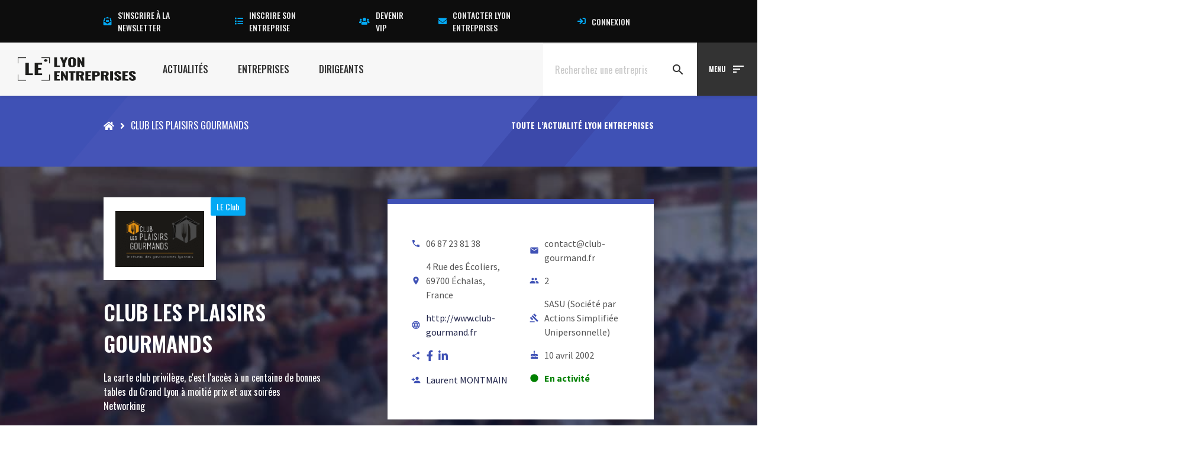

--- FILE ---
content_type: text/html; charset=UTF-8
request_url: https://www.lyon-entreprises.com/entreprise/club-les-plaisirs-gourmands/contact-club-les-plaisirs-gourmands
body_size: 38797
content:
<!DOCTYPE html>
<html lang="fr-FR">
<head><meta charset="UTF-8"><script>if(navigator.userAgent.match(/MSIE|Internet Explorer/i)||navigator.userAgent.match(/Trident\/7\..*?rv:11/i)){var href=document.location.href;if(!href.match(/[?&]nowprocket/)){if(href.indexOf("?")==-1){if(href.indexOf("#")==-1){document.location.href=href+"?nowprocket=1"}else{document.location.href=href.replace("#","?nowprocket=1#")}}else{if(href.indexOf("#")==-1){document.location.href=href+"&nowprocket=1"}else{document.location.href=href.replace("#","&nowprocket=1#")}}}}</script><script>(()=>{class RocketLazyLoadScripts{constructor(){this.v="1.2.6",this.triggerEvents=["keydown","mousedown","mousemove","touchmove","touchstart","touchend","wheel"],this.userEventHandler=this.t.bind(this),this.touchStartHandler=this.i.bind(this),this.touchMoveHandler=this.o.bind(this),this.touchEndHandler=this.h.bind(this),this.clickHandler=this.u.bind(this),this.interceptedClicks=[],this.interceptedClickListeners=[],this.l(this),window.addEventListener("pageshow",(t=>{this.persisted=t.persisted,this.everythingLoaded&&this.m()})),this.CSPIssue=sessionStorage.getItem("rocketCSPIssue"),document.addEventListener("securitypolicyviolation",(t=>{this.CSPIssue||"script-src-elem"!==t.violatedDirective||"data"!==t.blockedURI||(this.CSPIssue=!0,sessionStorage.setItem("rocketCSPIssue",!0))})),document.addEventListener("DOMContentLoaded",(()=>{this.k()})),this.delayedScripts={normal:[],async:[],defer:[]},this.trash=[],this.allJQueries=[]}p(t){document.hidden?t.t():(this.triggerEvents.forEach((e=>window.addEventListener(e,t.userEventHandler,{passive:!0}))),window.addEventListener("touchstart",t.touchStartHandler,{passive:!0}),window.addEventListener("mousedown",t.touchStartHandler),document.addEventListener("visibilitychange",t.userEventHandler))}_(){this.triggerEvents.forEach((t=>window.removeEventListener(t,this.userEventHandler,{passive:!0}))),document.removeEventListener("visibilitychange",this.userEventHandler)}i(t){"HTML"!==t.target.tagName&&(window.addEventListener("touchend",this.touchEndHandler),window.addEventListener("mouseup",this.touchEndHandler),window.addEventListener("touchmove",this.touchMoveHandler,{passive:!0}),window.addEventListener("mousemove",this.touchMoveHandler),t.target.addEventListener("click",this.clickHandler),this.L(t.target,!0),this.S(t.target,"onclick","rocket-onclick"),this.C())}o(t){window.removeEventListener("touchend",this.touchEndHandler),window.removeEventListener("mouseup",this.touchEndHandler),window.removeEventListener("touchmove",this.touchMoveHandler,{passive:!0}),window.removeEventListener("mousemove",this.touchMoveHandler),t.target.removeEventListener("click",this.clickHandler),this.L(t.target,!1),this.S(t.target,"rocket-onclick","onclick"),this.M()}h(){window.removeEventListener("touchend",this.touchEndHandler),window.removeEventListener("mouseup",this.touchEndHandler),window.removeEventListener("touchmove",this.touchMoveHandler,{passive:!0}),window.removeEventListener("mousemove",this.touchMoveHandler)}u(t){t.target.removeEventListener("click",this.clickHandler),this.L(t.target,!1),this.S(t.target,"rocket-onclick","onclick"),this.interceptedClicks.push(t),t.preventDefault(),t.stopPropagation(),t.stopImmediatePropagation(),this.M()}O(){window.removeEventListener("touchstart",this.touchStartHandler,{passive:!0}),window.removeEventListener("mousedown",this.touchStartHandler),this.interceptedClicks.forEach((t=>{t.target.dispatchEvent(new MouseEvent("click",{view:t.view,bubbles:!0,cancelable:!0}))}))}l(t){EventTarget.prototype.addEventListenerWPRocketBase=EventTarget.prototype.addEventListener,EventTarget.prototype.addEventListener=function(e,i,o){"click"!==e||t.windowLoaded||i===t.clickHandler||t.interceptedClickListeners.push({target:this,func:i,options:o}),(this||window).addEventListenerWPRocketBase(e,i,o)}}L(t,e){this.interceptedClickListeners.forEach((i=>{i.target===t&&(e?t.removeEventListener("click",i.func,i.options):t.addEventListener("click",i.func,i.options))})),t.parentNode!==document.documentElement&&this.L(t.parentNode,e)}D(){return new Promise((t=>{this.P?this.M=t:t()}))}C(){this.P=!0}M(){this.P=!1}S(t,e,i){t.hasAttribute&&t.hasAttribute(e)&&(event.target.setAttribute(i,event.target.getAttribute(e)),event.target.removeAttribute(e))}t(){this._(this),"loading"===document.readyState?document.addEventListener("DOMContentLoaded",this.R.bind(this)):this.R()}k(){let t=[];document.querySelectorAll("script[type=rocketlazyloadscript][data-rocket-src]").forEach((e=>{let i=e.getAttribute("data-rocket-src");if(i&&!i.startsWith("data:")){0===i.indexOf("//")&&(i=location.protocol+i);try{const o=new URL(i).origin;o!==location.origin&&t.push({src:o,crossOrigin:e.crossOrigin||"module"===e.getAttribute("data-rocket-type")})}catch(t){}}})),t=[...new Map(t.map((t=>[JSON.stringify(t),t]))).values()],this.T(t,"preconnect")}async R(){this.lastBreath=Date.now(),this.j(this),this.F(this),this.I(),this.W(),this.q(),await this.A(this.delayedScripts.normal),await this.A(this.delayedScripts.defer),await this.A(this.delayedScripts.async);try{await this.U(),await this.H(this),await this.J()}catch(t){console.error(t)}window.dispatchEvent(new Event("rocket-allScriptsLoaded")),this.everythingLoaded=!0,this.D().then((()=>{this.O()})),this.N()}W(){document.querySelectorAll("script[type=rocketlazyloadscript]").forEach((t=>{t.hasAttribute("data-rocket-src")?t.hasAttribute("async")&&!1!==t.async?this.delayedScripts.async.push(t):t.hasAttribute("defer")&&!1!==t.defer||"module"===t.getAttribute("data-rocket-type")?this.delayedScripts.defer.push(t):this.delayedScripts.normal.push(t):this.delayedScripts.normal.push(t)}))}async B(t){if(await this.G(),!0!==t.noModule||!("noModule"in HTMLScriptElement.prototype))return new Promise((e=>{let i;function o(){(i||t).setAttribute("data-rocket-status","executed"),e()}try{if(navigator.userAgent.indexOf("Firefox/")>0||""===navigator.vendor||this.CSPIssue)i=document.createElement("script"),[...t.attributes].forEach((t=>{let e=t.nodeName;"type"!==e&&("data-rocket-type"===e&&(e="type"),"data-rocket-src"===e&&(e="src"),i.setAttribute(e,t.nodeValue))})),t.text&&(i.text=t.text),i.hasAttribute("src")?(i.addEventListener("load",o),i.addEventListener("error",(function(){i.setAttribute("data-rocket-status","failed-network"),e()})),setTimeout((()=>{i.isConnected||e()}),1)):(i.text=t.text,o()),t.parentNode.replaceChild(i,t);else{const i=t.getAttribute("data-rocket-type"),s=t.getAttribute("data-rocket-src");i?(t.type=i,t.removeAttribute("data-rocket-type")):t.removeAttribute("type"),t.addEventListener("load",o),t.addEventListener("error",(i=>{this.CSPIssue&&i.target.src.startsWith("data:")?(console.log("WPRocket: data-uri blocked by CSP -> fallback"),t.removeAttribute("src"),this.B(t).then(e)):(t.setAttribute("data-rocket-status","failed-network"),e())})),s?(t.removeAttribute("data-rocket-src"),t.src=s):t.src="data:text/javascript;base64,"+window.btoa(unescape(encodeURIComponent(t.text)))}}catch(i){t.setAttribute("data-rocket-status","failed-transform"),e()}}));t.setAttribute("data-rocket-status","skipped")}async A(t){const e=t.shift();return e&&e.isConnected?(await this.B(e),this.A(t)):Promise.resolve()}q(){this.T([...this.delayedScripts.normal,...this.delayedScripts.defer,...this.delayedScripts.async],"preload")}T(t,e){var i=document.createDocumentFragment();t.forEach((t=>{const o=t.getAttribute&&t.getAttribute("data-rocket-src")||t.src;if(o&&!o.startsWith("data:")){const s=document.createElement("link");s.href=o,s.rel=e,"preconnect"!==e&&(s.as="script"),t.getAttribute&&"module"===t.getAttribute("data-rocket-type")&&(s.crossOrigin=!0),t.crossOrigin&&(s.crossOrigin=t.crossOrigin),t.integrity&&(s.integrity=t.integrity),i.appendChild(s),this.trash.push(s)}})),document.head.appendChild(i)}j(t){let e={};function i(i,o){return e[o].eventsToRewrite.indexOf(i)>=0&&!t.everythingLoaded?"rocket-"+i:i}function o(t,o){!function(t){e[t]||(e[t]={originalFunctions:{add:t.addEventListener,remove:t.removeEventListener},eventsToRewrite:[]},t.addEventListener=function(){arguments[0]=i(arguments[0],t),e[t].originalFunctions.add.apply(t,arguments)},t.removeEventListener=function(){arguments[0]=i(arguments[0],t),e[t].originalFunctions.remove.apply(t,arguments)})}(t),e[t].eventsToRewrite.push(o)}function s(e,i){let o=e[i];e[i]=null,Object.defineProperty(e,i,{get:()=>o||function(){},set(s){t.everythingLoaded?o=s:e["rocket"+i]=o=s}})}o(document,"DOMContentLoaded"),o(window,"DOMContentLoaded"),o(window,"load"),o(window,"pageshow"),o(document,"readystatechange"),s(document,"onreadystatechange"),s(window,"onload"),s(window,"onpageshow");try{Object.defineProperty(document,"readyState",{get:()=>t.rocketReadyState,set(e){t.rocketReadyState=e},configurable:!0}),document.readyState="loading"}catch(t){console.log("WPRocket DJE readyState conflict, bypassing")}}F(t){let e;function i(e){return t.everythingLoaded?e:e.split(" ").map((t=>"load"===t||0===t.indexOf("load.")?"rocket-jquery-load":t)).join(" ")}function o(o){function s(t){const e=o.fn[t];o.fn[t]=o.fn.init.prototype[t]=function(){return this[0]===window&&("string"==typeof arguments[0]||arguments[0]instanceof String?arguments[0]=i(arguments[0]):"object"==typeof arguments[0]&&Object.keys(arguments[0]).forEach((t=>{const e=arguments[0][t];delete arguments[0][t],arguments[0][i(t)]=e}))),e.apply(this,arguments),this}}o&&o.fn&&!t.allJQueries.includes(o)&&(o.fn.ready=o.fn.init.prototype.ready=function(e){return t.domReadyFired?e.bind(document)(o):document.addEventListener("rocket-DOMContentLoaded",(()=>e.bind(document)(o))),o([])},s("on"),s("one"),t.allJQueries.push(o)),e=o}o(window.jQuery),Object.defineProperty(window,"jQuery",{get:()=>e,set(t){o(t)}})}async H(t){const e=document.querySelector("script[data-webpack]");e&&(await async function(){return new Promise((t=>{e.addEventListener("load",t),e.addEventListener("error",t)}))}(),await t.K(),await t.H(t))}async U(){this.domReadyFired=!0;try{document.readyState="interactive"}catch(t){}await this.G(),document.dispatchEvent(new Event("rocket-readystatechange")),await this.G(),document.rocketonreadystatechange&&document.rocketonreadystatechange(),await this.G(),document.dispatchEvent(new Event("rocket-DOMContentLoaded")),await this.G(),window.dispatchEvent(new Event("rocket-DOMContentLoaded"))}async J(){try{document.readyState="complete"}catch(t){}await this.G(),document.dispatchEvent(new Event("rocket-readystatechange")),await this.G(),document.rocketonreadystatechange&&document.rocketonreadystatechange(),await this.G(),window.dispatchEvent(new Event("rocket-load")),await this.G(),window.rocketonload&&window.rocketonload(),await this.G(),this.allJQueries.forEach((t=>t(window).trigger("rocket-jquery-load"))),await this.G();const t=new Event("rocket-pageshow");t.persisted=this.persisted,window.dispatchEvent(t),await this.G(),window.rocketonpageshow&&window.rocketonpageshow({persisted:this.persisted}),this.windowLoaded=!0}m(){document.onreadystatechange&&document.onreadystatechange(),window.onload&&window.onload(),window.onpageshow&&window.onpageshow({persisted:this.persisted})}I(){const t=new Map;document.write=document.writeln=function(e){const i=document.currentScript;i||console.error("WPRocket unable to document.write this: "+e);const o=document.createRange(),s=i.parentElement;let n=t.get(i);void 0===n&&(n=i.nextSibling,t.set(i,n));const c=document.createDocumentFragment();o.setStart(c,0),c.appendChild(o.createContextualFragment(e)),s.insertBefore(c,n)}}async G(){Date.now()-this.lastBreath>45&&(await this.K(),this.lastBreath=Date.now())}async K(){return document.hidden?new Promise((t=>setTimeout(t))):new Promise((t=>requestAnimationFrame(t)))}N(){this.trash.forEach((t=>t.remove()))}static run(){const t=new RocketLazyLoadScripts;t.p(t)}}RocketLazyLoadScripts.run()})();</script>

        <script id="_pit_le_gtm" type="text/javascript">(function(w,d,s,l,i){w[l]=w[l]||[];w[l].push({'gtm.start':
    new Date().getTime(),event:'gtm.js'});var f=d.getElementsByTagName(s)[0],
    j=d.createElement(s),dl=l!='dataLayer'?'&l='+l:'';j.async=true;j.src=
    'https://www.googletagmanager.com/gtm.js?id='+i+dl;f.parentNode.insertBefore(j,f);
    })(window,document,'script','dataLayer','GTM-57VCNST');</script>
    
    
    <meta http-equiv="X-UA-Compatible" content="IE=edge,chrome=1">
    <meta name="viewport" content="width=device-width, initial-scale=1.0">
    <meta name="mobile-web-app-capable" content="yes">
    <meta name="apple-mobile-web-app-capable" content="yes">
    <meta name="apple-mobile-web-app-title" content="Lyon Entreprises [LE] - Le Média 100% local des Actualités, Entreprises, Dirigeants Lyon et Rhône Alpes">
    <meta name="theme-color" content="#F7F7F7">
    <link data-minify="1" rel="preload" href="https://www.lyon-entreprises.com/wp-content/cache/min/1/releases/v5.15.3/css/all.css?ver=1759743417" data-rocket-async="style" as="style" onload="this.onload=null;this.rel='stylesheet'" onerror="this.removeAttribute('data-rocket-async')"  crossorigin="anonymous">
    <meta name='robots' content='index, follow, max-image-preview:large, max-snippet:-1, max-video-preview:-1' />

	<!-- This site is optimized with the Yoast SEO plugin v23.5 - https://yoast.com/wordpress/plugins/seo/ -->
	<title>CLUB LES PLAISIRS GOURMANDS - Lyon Entreprises [LE]</title><link rel="preload" data-rocket-preload as="style" href="https://fonts.googleapis.com/css?family=Oswald%3A300%2C400%2C500%2C600%2C700%7CSource%20Sans%20Pro%3A300%2C400%2C600%2C700&#038;display=swap" /><link rel="stylesheet" href="https://fonts.googleapis.com/css?family=Oswald%3A300%2C400%2C500%2C600%2C700%7CSource%20Sans%20Pro%3A300%2C400%2C600%2C700&#038;display=swap" media="print" onload="this.media='all'" /><noscript><link rel="stylesheet" href="https://fonts.googleapis.com/css?family=Oswald%3A300%2C400%2C500%2C600%2C700%7CSource%20Sans%20Pro%3A300%2C400%2C600%2C700&#038;display=swap" /></noscript><style id="rocket-critical-css">.fa,.fab,.fal,.fas{-moz-osx-font-smoothing:grayscale;-webkit-font-smoothing:antialiased;display:inline-block;font-style:normal;font-variant:normal;text-rendering:auto;line-height:1}.fa-lg{font-size:1.33333em;line-height:.75em;vertical-align:-.0667em}.fa-fw{text-align:center;width:1.25em}.fa-angle-right:before{content:"\f105"}.fa-bullhorn:before{content:"\f0a1"}.fa-envelope:before{content:"\f0e0"}.fa-envelope-open-text:before{content:"\f658"}.fa-euro-sign:before{content:"\f153"}.fa-facebook:before{content:"\f09a"}.fa-home:before{content:"\f015"}.fa-linkedin:before{content:"\f08c"}.fa-list:before{content:"\f03a"}.fa-photo-video:before{content:"\f87c"}.fa-sign-in:before{content:"\f090"}.fa-times:before{content:"\f00d"}.fa-twitter:before{content:"\f099"}.fa-users:before{content:"\f0c0"}.fa-youtube:before{content:"\f167"}.sr-only{border:0;clip:rect(0,0,0,0);height:1px;margin:-1px;overflow:hidden;padding:0;position:absolute;width:1px}@font-face{font-family:"Font Awesome 5 Brands";font-style:normal;font-weight:400;font-display:swap;src:url(https://pro.fontawesome.com/releases/v5.15.3/webfonts/fa-brands-400.eot);src:url(https://pro.fontawesome.com/releases/v5.15.3/webfonts/fa-brands-400.eot?#iefix) format("embedded-opentype"),url(https://pro.fontawesome.com/releases/v5.15.3/webfonts/fa-brands-400.woff2) format("woff2"),url(https://pro.fontawesome.com/releases/v5.15.3/webfonts/fa-brands-400.woff) format("woff"),url(https://pro.fontawesome.com/releases/v5.15.3/webfonts/fa-brands-400.ttf) format("truetype"),url(https://pro.fontawesome.com/releases/v5.15.3/webfonts/fa-brands-400.svg#fontawesome) format("svg")}.fab{font-family:"Font Awesome 5 Brands";font-weight:400}@font-face{font-family:"Font Awesome 5 Pro";font-style:normal;font-weight:300;font-display:swap;src:url(https://pro.fontawesome.com/releases/v5.15.3/webfonts/fa-light-300.eot);src:url(https://pro.fontawesome.com/releases/v5.15.3/webfonts/fa-light-300.eot?#iefix) format("embedded-opentype"),url(https://pro.fontawesome.com/releases/v5.15.3/webfonts/fa-light-300.woff2) format("woff2"),url(https://pro.fontawesome.com/releases/v5.15.3/webfonts/fa-light-300.woff) format("woff"),url(https://pro.fontawesome.com/releases/v5.15.3/webfonts/fa-light-300.ttf) format("truetype"),url(https://pro.fontawesome.com/releases/v5.15.3/webfonts/fa-light-300.svg#fontawesome) format("svg")}.fal{font-weight:300}@font-face{font-family:"Font Awesome 5 Pro";font-style:normal;font-weight:400;font-display:swap;src:url(https://pro.fontawesome.com/releases/v5.15.3/webfonts/fa-regular-400.eot);src:url(https://pro.fontawesome.com/releases/v5.15.3/webfonts/fa-regular-400.eot?#iefix) format("embedded-opentype"),url(https://pro.fontawesome.com/releases/v5.15.3/webfonts/fa-regular-400.woff2) format("woff2"),url(https://pro.fontawesome.com/releases/v5.15.3/webfonts/fa-regular-400.woff) format("woff"),url(https://pro.fontawesome.com/releases/v5.15.3/webfonts/fa-regular-400.ttf) format("truetype"),url(https://pro.fontawesome.com/releases/v5.15.3/webfonts/fa-regular-400.svg#fontawesome) format("svg")}.fal{font-family:"Font Awesome 5 Pro"}@font-face{font-family:"Font Awesome 5 Pro";font-style:normal;font-weight:900;font-display:swap;src:url(https://pro.fontawesome.com/releases/v5.15.3/webfonts/fa-solid-900.eot);src:url(https://pro.fontawesome.com/releases/v5.15.3/webfonts/fa-solid-900.eot?#iefix) format("embedded-opentype"),url(https://pro.fontawesome.com/releases/v5.15.3/webfonts/fa-solid-900.woff2) format("woff2"),url(https://pro.fontawesome.com/releases/v5.15.3/webfonts/fa-solid-900.woff) format("woff"),url(https://pro.fontawesome.com/releases/v5.15.3/webfonts/fa-solid-900.ttf) format("truetype"),url(https://pro.fontawesome.com/releases/v5.15.3/webfonts/fa-solid-900.svg#fontawesome) format("svg")}.fa,.fas{font-family:"Font Awesome 5 Pro";font-weight:900}ul{box-sizing:border-box}:root{--wp--preset--font-size--normal:16px;--wp--preset--font-size--huge:42px}.screen-reader-text{clip:rect(1px,1px,1px,1px);word-wrap:normal!important;border:0;-webkit-clip-path:inset(50%);clip-path:inset(50%);height:1px;margin:-1px;overflow:hidden;padding:0;position:absolute;width:1px}html{font-family:sans-serif;-ms-text-size-adjust:100%;-webkit-text-size-adjust:100%}body{margin:0}aside,details,header,nav,section,summary{display:block}a{background-color:transparent}h1{font-size:2em;margin:0.67em 0}img{border:0}svg:not(:root){overflow:hidden}button,input{color:inherit;font:inherit;margin:0}button{overflow:visible}button{text-transform:none}button{-webkit-appearance:button}button::-moz-focus-inner,input::-moz-focus-inner{border:0;padding:0}input{line-height:normal}input[type="checkbox"]{-webkit-box-sizing:border-box;box-sizing:border-box;padding:0}*{-webkit-box-sizing:border-box;box-sizing:border-box}*:before,*:after{-webkit-box-sizing:border-box;box-sizing:border-box}html{font-size:10px}body{font-family:"Helvetica Neue",Helvetica,Arial,sans-serif;font-size:14px;line-height:1.42857143;color:#333;background-color:#fff}input,button{font-family:inherit;font-size:inherit;line-height:inherit}a{color:#337ab7;text-decoration:none}img{vertical-align:middle}.sr-only{position:absolute;width:1px;height:1px;margin:-1px;padding:0;overflow:hidden;clip:rect(0,0,0,0);border:0}h1,h3{font-family:inherit;font-weight:500;line-height:1.1;color:inherit}h1,h3{margin-top:20px;margin-bottom:10px}h1{font-size:36px}h3{font-size:24px}p{margin:0 0 10px}.text-center{text-align:center}.text-uppercase{text-transform:uppercase}ul{margin-top:0;margin-bottom:10px}ul ul{margin-bottom:0}label{display:inline-block;max-width:100%;margin-bottom:5px;font-weight:bold}input[type="checkbox"]{margin:4px 0 0;margin-top:1px \9;line-height:normal}.fade{opacity:0}.fade.in{opacity:1}.tab-content>.tab-pane{display:none}.modal{display:none;overflow:hidden;position:fixed;top:0;right:0;bottom:0;left:0;z-index:1050;-webkit-overflow-scrolling:touch;outline:0}.modal.fade .modal-dialog{-webkit-transform:translate(0,-25%);transform:translate(0,-25%)}.modal-dialog{position:relative;width:auto;margin:10px}.modal-content{position:relative;background-color:#fff;border:1px solid #999;border:1px solid rgba(0,0,0,0.2);border-radius:6px;-webkit-box-shadow:0 3px 9px rgba(0,0,0,0.5);box-shadow:0 3px 9px rgba(0,0,0,0.5);background-clip:padding-box;outline:0}.modal-body{position:relative;padding:15px}@media (min-width:768px){.modal-dialog{width:600px;margin:30px auto}.modal-content{-webkit-box-shadow:0 5px 15px rgba(0,0,0,0.5);box-shadow:0 5px 15px rgba(0,0,0,0.5)}}@-ms-viewport{width:device-width}@-ms-viewport{width:device-width}html{-webkit-box-sizing:border-box;box-sizing:border-box;-ms-overflow-style:scrollbar}*,::after,::before{-webkit-box-sizing:inherit;box-sizing:inherit}.container{position:relative;margin-left:auto;margin-right:auto;padding-right:15px;padding-left:15px}@media (min-width:576px){.container{padding-right:15px;padding-left:15px}}@media (min-width:768px){.container{padding-right:15px;padding-left:15px}}@media (min-width:992px){.container{padding-right:15px;padding-left:15px}}@media (min-width:1200px){.container{padding-right:15px;padding-left:15px}}@media (min-width:576px){.container{width:540px;max-width:100%}}@media (min-width:768px){.container{width:720px;max-width:100%}}@media (min-width:992px){.container{width:960px;max-width:100%}}@media (min-width:1200px){.container{width:1140px;max-width:100%}}.row{display:-webkit-box;display:-ms-flexbox;display:flex;-ms-flex-wrap:wrap;flex-wrap:wrap;margin-right:-15px;margin-left:-15px}@media (min-width:576px){.row{margin-right:-15px;margin-left:-15px}}@media (min-width:768px){.row{margin-right:-15px;margin-left:-15px}}@media (min-width:992px){.row{margin-right:-15px;margin-left:-15px}}@media (min-width:1200px){.row{margin-right:-15px;margin-left:-15px}}.no-gutters{margin-right:0;margin-left:0}.no-gutters>[class*=col-]{padding-right:0;padding-left:0}.col-md-3,.col-md-5,.col-md-6,.col-sm-6{position:relative;width:100%;min-height:1px;padding-right:15px;padding-left:15px}@media (min-width:768px){.col-md-3,.col-md-5,.col-md-6,.col-sm-6{padding-right:15px;padding-left:15px}}@media (min-width:992px){.col-md-3,.col-md-5,.col-md-6,.col-sm-6{padding-right:15px;padding-left:15px}}@media (min-width:1200px){.col-md-3,.col-md-5,.col-md-6,.col-sm-6{padding-right:15px;padding-left:15px}}@media (min-width:768px){.col-sm-6{-webkit-box-flex:0;-ms-flex:0 0 50%;flex:0 0 50%;max-width:50%}}@media (min-width:992px){.col-md-3{-webkit-box-flex:0;-ms-flex:0 0 25%;flex:0 0 25%;max-width:25%}.col-md-5{-webkit-box-flex:0;-ms-flex:0 0 41.666667%;flex:0 0 41.666667%;max-width:41.66667%}.col-md-6{-webkit-box-flex:0;-ms-flex:0 0 50%;flex:0 0 50%;max-width:50%}.offset-md-1{margin-left:8.33333%}}.d-flex{display:-webkit-box!important;display:-ms-flexbox!important;display:flex!important}.align-items-center{-webkit-box-align:center!important;-ms-flex-align:center!important;align-items:center!important}.screen-reader-text{border:0;clip:rect(1px,1px,1px,1px);-webkit-clip-path:inset(50%);clip-path:inset(50%);height:1px;margin:-1px;overflow:hidden;padding:0;position:absolute!important;width:1px;word-wrap:normal!important}@media screen and (-ms-high-contrast:active),(-ms-high-contrast:none){.container>*,[class*=flex]{-ms-flex-preferred-size:auto!important;flex-basis:auto!important}}.m-r-5{margin-right:10px!important}.p-none{padding:0!important}.p-b-none{padding-bottom:0!important}.p-b-7{padding-bottom:20px!important}.text-uppercase{text-transform:uppercase}.text-white{color:#FFFFFF!important}.bg-grey-light{background-color:#f8f8f8}.container-y{padding-top:36vh;padding-bottom:36vh}.container-y.container-y-2{padding-top:2.25vh;padding-bottom:2.25vh}.container-y.container-y-6{padding-top:9vh;padding-bottom:9vh}html,body{width:100%;height:100%}body{overflow-x:hidden}.text-md{font-size:2rem}.container{padding:0 15px;margin:0 auto;position:relative;width:100%;max-width:100%}@media (min-width:768px){.container{width:540px;width:540px;max-width:100%}}@media (min-width:992px){.container{width:720px;width:720px;max-width:100%}}@media (min-width:1200px){.container{width:960px;width:960px;max-width:100%}}*,*::before,*::after{-webkit-box-sizing:inherit;box-sizing:inherit}html{font-size:10px;-webkit-text-size-adjust:100%;-moz-text-size-adjust:100%;-ms-text-size-adjust:100%;text-size-adjust:100%;-webkit-box-sizing:border-box;box-sizing:border-box;-webkit-font-smoothing:antialiased;-moz-osx-font-smoothing:grayscale;-webkit-user-drag:none;-webkit-touch-callout:none;-webkit-overflow-scrolling:touch}body{margin:0;font-size:16px;scroll-behavior:smooth}html,body{font-family:"Oswald",system-ui,-apple-system,BlinkMacSystemFont,"Segoe UI",Roboto,Oxygen-Sans,Ubuntu,Cantarell,"Helvetica Neue",sans-serif;line-height:1.5;color:#555555;font-weight:400;letter-spacing:normal;background-color:#ffffff;padding:0!important;margin:0!important}aside,details,header,nav,section,summary{display:block}h1,h3{margin:0;margin-bottom:12px;text-rendering:optimizeLegibility}h1{font-size:2.8rem;font-family:"Oswald",system-ui,-apple-system,BlinkMacSystemFont,"Segoe UI",Roboto,Oxygen-Sans,Ubuntu,Cantarell,"Helvetica Neue",sans-serif;color:#333333;font-weight:700;line-height:normal;text-transform:none;letter-spacing:normal}h3{font-size:2.2rem;font-family:"Oswald",system-ui,-apple-system,BlinkMacSystemFont,"Segoe UI",Roboto,Oxygen-Sans,Ubuntu,Cantarell,"Helvetica Neue",sans-serif;color:#333333;font-weight:700;line-height:normal;text-transform:none;letter-spacing:normal}a{color:#22264b;text-decoration:none}p{margin-bottom:12px}p:last-of-type{margin-bottom:0}img{max-width:100%;height:auto}i{display:inline-block}.overlay{position:absolute;top:0;left:0;width:100%;height:100%;background-size:cover;background-repeat:no-repeat}._pit-section{position:relative;clear:both}body{font-family:"Oswald",system-ui,-apple-system,BlinkMacSystemFont,"Segoe UI",Roboto,Oxygen-Sans,Ubuntu,Cantarell,"Helvetica Neue",sans-serif}i{font-family:"Material Icons"}.full-screen{position:absolute;top:0;left:-100%;width:300%;height:100%;z-index:0;background:inherit!important}.le-breadcrumbs__body{padding:2.5vh 0;display:-webkit-box;display:-ms-flexbox;display:flex;-webkit-box-align:center;-ms-flex-align:center;align-items:center;-webkit-box-pack:start;-ms-flex-pack:start;justify-content:flex-start;position:relative}.le-breadcrumbs__body:before{content:'';-webkit-transform:skewX(-40deg);transform:skewX(-40deg);height:100%;width:75%;display:block;position:absolute;bottom:0;left:0;z-index:4;opacity:.1}.le-breadcrumbs__body:after{content:'';-webkit-transform:skewX(-40deg);transform:skewX(-40deg);height:100%;width:15%;display:block;position:absolute;bottom:0;left:75%;background:inherit;opacity:.2}.le-breadcrumbs__body__breadcrumbs{position:relative;z-index:3}.le-breadcrumbs__body__breadcrumbs #breadcrumbs{color:#FFFFFF!important}.le-breadcrumbs__body__breadcrumbs #breadcrumbs a{color:#FFFFFF!important}.le-breadcrumbs__body__baseline{position:relative;z-index:15;margin-left:auto}.le-breadcrumbs__body__baseline h3{font-size:1.4rem;text-transform:uppercase;margin-bottom:0;color:#FFFFFF!important}.navigation-single{background-color:#eeeeee;width:100%;position:relative}.navigation-single__body{position:relative;z-index:1;display:-webkit-box;display:-ms-flexbox;display:flex;-webkit-box-orient:horizontal;-webkit-box-direction:normal;-ms-flex-direction:row;flex-direction:row;-webkit-box-align:start;-ms-flex-align:start;align-items:flex-start;-webkit-box-pack:start;-ms-flex-pack:start;justify-content:flex-start}.navigation-single__body__item{padding:20px 40px;text-transform:uppercase;color:#999999;font-size:1.4rem;font-weight:600;display:-webkit-inline-box;display:-ms-inline-flexbox;display:inline-flex;-webkit-box-align:center;-ms-flex-align:center;align-items:center;-webkit-box-orient:horizontal;-webkit-box-direction:normal;-ms-flex-direction:row;flex-direction:row}.navigation-single__body__item i{display:inline-block;margin-right:10px;opacity:0.5;color:inherit}.navigation-single__body__item.active{background:#FFFFFF}form.searchformLE{display:-webkit-box;display:-ms-flexbox;display:flex;-webkit-box-orient:horizontal;-webkit-box-direction:normal;-ms-flex-direction:row;flex-direction:row;position:relative}form.searchformLE .wrapper-input{position:relative;border-top:2px solid #eeeeee;height:90px}form.searchformLE .wrapper-input input{border:0;background:#FFFFFF;padding:20px;color:#333333;min-width:80%;height:100%}@media (min-width:992px){form.searchformLE .wrapper-input input{min-width:300px}}form.searchformLE .wrapper-input ::-webkit-input-placeholder{color:#CBCBCB}form.searchformLE .wrapper-input ::-moz-placeholder{color:#CBCBCB}form.searchformLE .wrapper-input :-ms-input-placeholder{color:#CBCBCB}form.searchformLE .wrapper-input :-moz-placeholder{color:#CBCBCB}form.searchformLE .wrapper-input .clear-text{position:absolute;right:0;height:100%;display:-webkit-box;display:-ms-flexbox;display:flex;-webkit-box-align:center;-ms-flex-align:center;align-items:center;-webkit-box-pack:center;-ms-flex-pack:center;justify-content:center;width:20px;top:0}form.searchformLE .wrapper-input .clear-text i{font-size:1.4rem;-webkit-transform:rotate(45deg);transform:rotate(45deg);display:none}form.searchformLE .search-icon{border-top:2px solid #eeeeee;height:90px}form.searchformLE .search-icon button{display:-webkit-box;display:-ms-flexbox;display:flex;-webkit-box-align:center;-ms-flex-align:center;align-items:center;-webkit-box-pack:center;-ms-flex-pack:center;justify-content:center;padding:0 20px;background:#FFFFFF;height:100%;border:0}form.searchformLE .search-icon button i{color:#333333}form.searchformLE .result-search-wrapper{position:absolute;width:100%;height:auto;top:75px;overflow-y:auto;max-height:250px;left:0;background:#FFFFFF;z-index:50;padding:20px;border:1px solid #eeeeee;display:none}.sidebar-tab-post__content a{display:block;margin-bottom:1.5vh;color:#999999!important;font-size:1.5rem;line-height:1;font-weight:600}.single-entreprise-header__body{background-size:cover;background-repeat:no-repeat;background-position:center center;position:relative;color:#FFFFFF}.single-entreprise-header__body .overlay{position:absolute;width:100%;height:100%;z-index:1;top:0;left:0;background-color:#171D3E;opacity:0.65}.single-entreprise-header__body__content{position:relative;z-index:2}.single-entreprise-header__body__content .overview-entreprise{padding:5vh 0;display:inline-block;position:relative;width:100%}.single-entreprise-header__body__content .overview-entreprise .logo-entreprise{margin-bottom:3vh}.single-entreprise-header__body__content .overview-entreprise .logo-entreprise__wrapper{background-color:#FFFFFF;padding:20px;position:relative;display:inline-block;-webkit-box-shadow:2px -5px 19px 7px rgba(0,0,0,0.15);box-shadow:2px -5px 19px 7px rgba(0,0,0,0.15)}.single-entreprise-header__body__content .overview-entreprise .logo-entreprise__wrapper__logo{background-size:cover;background-position:center;width:150px;height:100px;margin:0 auto;position:relative}@media (min-width:768px){.single-entreprise-header__body__content .overview-entreprise .logo-entreprise__wrapper__logo{margin:0}}.single-entreprise-header__body__content .overview-entreprise .name-entreprise h1{font-size:3.6rem;margin-bottom:2rem;color:#FFFFFF;font-weight:600}.single-entreprise-header__body__content .overview-entreprise .secteurs-entreprise{color:#FFFFFF}.single-entreprise-header__body__content .overview-entreprise .secteurs-entreprise p{font-weight:300}.single-entreprise-header__body__content .overview-entreprise .secteurs-entreprise p a{text-transform:uppercase;font-size:1.4rem;color:#FFFFFF;background-color:transparent}.single-entreprise-header__body__content .detailed-infos-entreprise{padding:5vh 0;height:100%;-webkit-box-pack:start;-ms-flex-pack:start;justify-content:flex-start;-webkit-box-orient:vertical;-webkit-box-direction:normal;-ms-flex-direction:column;flex-direction:column;display:-webkit-box;display:-ms-flexbox;display:flex}.single-entreprise-header__body__content .detailed-infos-entreprise__modify{display:-webkit-box;display:-ms-flexbox;display:flex;-webkit-box-orient:horizontal;-webkit-box-direction:normal;-ms-flex-direction:row;flex-direction:row;-webkit-box-pack:end;-ms-flex-pack:end;justify-content:flex-end;-webkit-box-align:center;-ms-flex-align:center;align-items:center;margin-top:1.5vh}.single-entreprise-header__body__content .detailed-infos-entreprise__modify .donnees-a-jour{font-size:1.6rem;display:inline-block}.single-entreprise-header__body__content .detailed-infos-entreprise__modify .donnees-a-jour a{color:#FFFFFF;font-size:1.4rem}.single-entreprise-header__body__content .detailed-infos-entreprise__modify .donnees-a-jour a i{font-size:1.4rem}.single-entreprise-header__body__content .detailed-infos-entreprise__body{border-top:8px solid #3F51B5;padding:40px;-webkit-box-shadow:2px -5px 19px 7px rgba(0,0,0,0.15);box-shadow:2px -5px 19px 7px rgba(0,0,0,0.15);background:#FFFFFF;margin-top:auto}.single-entreprise-header__body__content .detailed-infos-entreprise__body__info{display:-webkit-box;display:-ms-flexbox;display:flex;-webkit-box-orient:horizontal;-webkit-box-direction:normal;-ms-flex-direction:row;flex-direction:row;margin:15px 0;color:#555555;font-family:"Source Sans Pro",system-ui,-apple-system,BlinkMacSystemFont,"Segoe UI",Roboto,Oxygen-Sans,Ubuntu,Cantarell,"Helvetica Neue",sans-serif}.single-entreprise-header__body__content .detailed-infos-entreprise__body__info .icon-width{width:20px;text-align:center;margin-right:10px;display:-webkit-box;display:-ms-flexbox;display:flex;-webkit-box-align:center;-ms-flex-align:center;align-items:center}.single-entreprise-header__body__content .detailed-infos-entreprise__body__info .icon-width i{color:#3F51B5;font-size:1.6rem;-webkit-transform:rotate(0.03deg);transform:rotate(0.03deg)}header._pit-header{position:absolute;top:0;left:0;right:0;z-index:10;will-change:transform;-webkit-transform:translate3d(0,0,0);transform:translate3d(0,0,0)}header._pit-header.header-fixed{position:fixed}header._pit-header+section .section-menu-padding:before{content:"";display:block;width:100%;height:90px}.menu{position:relative;display:block;width:100%;padding:0;background:#F7F7F7;-webkit-box-shadow:0 4px 4px 0 rgba(0,0,0,0.06);box-shadow:0 4px 4px 0 rgba(0,0,0,0.06)}.menu input#toggle{position:absolute;width:1px;height:1px;padding:0;margin:-1px;overflow:hidden;clip:rect(0 0 0 0);clip:rect(0,0,0,0)}.menu ul{position:relative;display:-webkit-box;display:-ms-flexbox;display:flex;-webkit-box-pack:start;-ms-flex-pack:start;justify-content:flex-start;height:90px;margin:0;padding:0 0 0 3rem}.menu ul li{display:-webkit-box;display:-ms-flexbox;display:flex}.menu ul li a{display:-webkit-box;display:-ms-flexbox;display:flex;-webkit-box-align:center;-ms-flex-align:center;align-items:center;-webkit-box-pack:center;-ms-flex-pack:center;justify-content:center}.menu ul li.logo{margin-right:2rem;-ms-flex-item-align:center;align-self:center;-ms-flex:1}.menu ul li.logo a img{padding:0;max-height:4rem;max-width:20rem}.menu ul li.burger{-webkit-box-ordinal-group:2;-ms-flex-order:1;order:1;padding:0 15px}.menu ul li.burger label{display:-webkit-box;display:-ms-flexbox;display:flex;-webkit-box-align:center;-ms-flex-align:center;align-items:center;-webkit-box-pack:center;-ms-flex-pack:center;justify-content:center;position:relative;color:#22264b;width:32px;background:none;margin-bottom:0;-webkit-appearance:none;-moz-appearance:none;appearance:none;overflow:hidden}.menu ul li.burger label span{display:block;position:absolute;top:50%;left:0;width:100%;height:4px;background:#22264b;border-radius:0;-webkit-transform:translate(0,-50%);transform:translate(0,-50%)}.menu ul li.burger label span:before,.menu ul li.burger label span:after{content:"";position:absolute;display:block;left:0;width:100%;height:4px;background:#22264b;border-radius:0}.menu ul li.burger label span:before{top:-10px}.menu ul li.burger label span:after{bottom:-10px}.menu ul li.menu-item a{color:#333333;background:none;font-family:"Oswald",system-ui,-apple-system,BlinkMacSystemFont,"Segoe UI",Roboto,Oxygen-Sans,Ubuntu,Cantarell,"Helvetica Neue",sans-serif;min-width:auto;font-size:16px;padding:10px 25px;text-transform:uppercase;text-decoration:none;border:0;border-radius:0;font-weight:500;letter-spacing:normal}.menu ul li.menu-item.menu-item-has-children{position:relative}.menu ul li.menu-item.menu-item-has-children ul{-webkit-box-orient:vertical;-webkit-box-direction:normal;-ms-flex-direction:column;flex-direction:column;position:absolute;top:100%;left:0;z-index:-1;height:auto;opacity:0;border:0;border-radius:0;margin:0;padding:0;background:#F7F7F7;-webkit-box-shadow:0 4px 4px 0 rgba(0,0,0,0.06);box-shadow:0 4px 4px 0 rgba(0,0,0,0.06);visibility:hidden;-webkit-transform:translateY(-2em);transform:translateY(-2em)}.menu ul li.menu-item.menu-item-has-children ul li.menu-item a{display:block;color:#333333;font-family:"Oswald",system-ui,-apple-system,BlinkMacSystemFont,"Segoe UI",Roboto,Oxygen-Sans,Ubuntu,Cantarell,"Helvetica Neue",sans-serif;font-weight:500;text-align:left;text-transform:uppercase;text-decoration:none;background:none;border:0;border-radius:0;margin:0;padding:12px 20px;min-width:auto}.menu ul li.search-burger{margin-left:auto}.menu ul li.search-burger .burger-cube{background:#333333;display:-webkit-box;display:-ms-flexbox;display:flex;-webkit-box-align:center;-ms-flex-align:center;align-items:center;-webkit-box-pack:center;-ms-flex-pack:center;justify-content:center;padding:20px}.menu ul li.search-burger .burger-cube span{display:none;color:#FFFFFF;font-weight:600;padding-right:10px;text-transform:uppercase;font-size:1.2rem}@media (min-width:768px){.menu ul li.search-burger .burger-cube span{display:inline-block}}.menu ul li.search-burger .burger-cube i{color:#FFFFFF}.menu.menu-primary ul li.burger{display:none}@media (max-width:992px){.menu.menu-primary ul{-webkit-box-orient:vertical;-webkit-box-direction:normal;-ms-flex-direction:column;flex-direction:column;height:auto}.menu.menu-primary ul li.logo{position:absolute;top:0;left:50%;height:90px;-webkit-transform:translate(-50%);transform:translate(-50%)}.menu.menu-primary ul li.burger{display:-webkit-box;display:-ms-flexbox;display:flex;-ms-flex-item-align:end;align-self:flex-end;height:90px;-webkit-box-ordinal-group:1;-ms-flex-order:0;order:0}.menu.menu-primary ul li.menu-item:not(.show-xs){display:none}}.deployed-burger-le{position:fixed;display:none;top:0;left:0;background-color:#0D0D0D;min-height:100vh;height:100vh;width:100%;padding:0 4.5vh 4.5vh 4.5vh;z-index:100;overflow-y:scroll}@media (min-width:992px){.deployed-burger-le{overflow:hidden}}.deployed-burger-le__search{position:relative;width:100%}.deployed-burger-le__search .close-burger{position:absolute;right:-17px;top:11px;z-index:1000}@media (min-width:768px){.deployed-burger-le__search .close-burger{right:-25px;top:15px}}.deployed-burger-le__search .close-burger .circle{width:50px;height:50px;border-radius:50%;border:2px solid #03A9F4;display:-webkit-box;display:-ms-flexbox;display:flex;-webkit-box-align:center;-ms-flex-align:center;align-items:center;-webkit-box-pack:center;-ms-flex-pack:center;justify-content:center;background-color:transparent}.deployed-burger-le__search .close-burger .circle i{color:#03A9F4;font-size:2.5rem;display:block;-webkit-backface-visibility:hidden;backface-visibility:hidden}.deployed-burger-le__search .input-search-wrap{padding-top:4.5vh;display:none}@media (min-width:768px){.deployed-burger-le__search .input-search-wrap{display:block}}.deployed-burger-le__search .input-search-wrap form{width:100%}.deployed-burger-le__search .input-search-wrap form .search-icon{border-top:0}.deployed-burger-le__search .input-search-wrap form .search-icon button{background-color:#0D0D0D;border-bottom:3px solid #424242}.deployed-burger-le__search .input-search-wrap form .search-icon button i{color:#999999}.deployed-burger-le__search .input-search-wrap form .wrapper-input{width:100%;border-top:0}.deployed-burger-le__search .input-search-wrap form .wrapper-input input{border-bottom:3px solid #424242;color:#eeeeee;background-color:transparent;width:100%}.deployed-burger-le__search .input-search-wrap form .wrapper-input input::-webkit-input-placeholder{color:#999999}.deployed-burger-le__search .input-search-wrap form .wrapper-input input:-moz-placeholder{color:#999999}.deployed-burger-le__search .input-search-wrap form .wrapper-input input::-moz-placeholder{color:#999999}.deployed-burger-le__search .input-search-wrap form .wrapper-input input:-ms-input-placeholder{color:#999999}.deployed-burger-le__menu{width:100%;padding-top:5vh}@media (min-width:768px){.deployed-burger-le__menu{padding-top:10vh}}@media (min-width:992px){.deployed-burger-le__menu{padding-top:20vh}}.deployed-burger-le__menu .row{position:relative;overflow:hidden}.deployed-burger-le__menu__col{height:100%;border-bottom:2px #424242 solid;padding:2.5vh}@media (min-width:768px) and (max-width:992px){.deployed-burger-le__menu__col{border:2px #424242 solid;padding:5vw}}@media (min-width:992px){.deployed-burger-le__menu__col{border-left:2px #424242 solid;border-bottom:0;padding:0 2.5vw}}.deployed-burger-le__menu__col ul{list-style:none}.deployed-burger-le__menu__col ul li{margin-bottom:1.5vh}.deployed-burger-le__menu__col ul li a{color:#FFFFFF;font-size:1.6rem;line-height:1.5;display:-webkit-box;display:-ms-flexbox;display:flex;-webkit-box-orient:horizontal;-webkit-box-direction:normal;-ms-flex-direction:row;flex-direction:row;-webkit-box-align:center;-ms-flex-align:center;align-items:center}@media (min-width:992px){.deployed-burger-le__menu__col ul li a{color:#505050}}.deployed-burger-le__menu__col ul li a img{display:inline-block;margin-right:10px}.deployed-burger-le__menu__col ul li a span{display:inline-block}@media (min-width:992px){.deployed-burger-le__menu__col ul li a:before{content:'';height:3px;background:transparent;-webkit-transform:scaleX(0);transform:scaleX(0);width:12px;-webkit-transform-origin:left;transform-origin:left}}.deployed-burger-le__menu__col.le-inner-links ul li a:before{display:none}.deployed-burger-le__menu__col.le-inner-links ul li a span{-webkit-transform:translate(0)!important;transform:translate(0)!important}.deployed-burger-le__menu .col-md-3:last-of-type .deployed-burger-le__menu__col{border-bottom:0}@media (min-width:768px) and (max-width:992px){.deployed-burger-le__menu .col-md-3:nth-of-type(1) .deployed-burger-le__menu__col{border-left:0;border-top:0;border-bottom:0}}@media (min-width:992px){.deployed-burger-le__menu .col-md-3:first-of-type .deployed-burger-le__menu__col{border-left:0}}.deployed-burger-le__more-links{margin-top:5vh;width:100%}@media (min-width:768px){.deployed-burger-le__more-links{margin-top:10vh}}@media (min-width:992px){.deployed-burger-le__more-links{margin-top:20vh}}.deployed-burger-le__more-links .socials-burger{-webkit-box-orient:horizontal;-webkit-box-direction:normal;-ms-flex-direction:row;flex-direction:row;display:-webkit-inline-box;display:-ms-inline-flexbox;display:inline-flex}.deployed-burger-le__more-links .socials-burger a{color:#FFFFFF;margin-right:10px}.deployed-burger-le__more-links .burger-mail{display:inline-block;margin-left:20px}.deployed-burger-le__more-links .burger-mail a{color:#FFFFFF;font-size:1.6rem;font-weight:600}.fa,.fab,.fal,.fas{-moz-osx-font-smoothing:grayscale;-webkit-font-smoothing:antialiased;display:inline-block;font-style:normal;font-variant:normal;text-rendering:auto;line-height:1}.fa-lg{font-size:1.33333em;line-height:.75em;vertical-align:-.0667em}.fa-fw{text-align:center;width:1.25em}.fa-angle-right:before{content:"\f105"}.fa-bullhorn:before{content:"\f0a1"}.fa-envelope:before{content:"\f0e0"}.fa-envelope-open-text:before{content:"\f658"}.fa-euro-sign:before{content:"\f153"}.fa-facebook:before{content:"\f09a"}.fa-home:before{content:"\f015"}.fa-linkedin:before{content:"\f08c"}.fa-list:before{content:"\f03a"}.fa-photo-video:before{content:"\f87c"}.fa-sign-in:before{content:"\f090"}.fa-times:before{content:"\f00d"}.fa-twitter:before{content:"\f099"}.fa-users:before{content:"\f0c0"}.fa-youtube:before{content:"\f167"}.sr-only{border:0;clip:rect(0,0,0,0);height:1px;margin:-1px;overflow:hidden;padding:0;position:absolute;width:1px}.fa.fa-facebook,.fa.fa-twitter{font-family:"Font Awesome 5 Brands";font-weight:400}.fa.fa-facebook:before{content:"\f39e"}.fa.fa-linkedin{font-family:"Font Awesome 5 Brands";font-weight:400}.fa.fa-linkedin:before{content:"\f0e1"}.fa.fa-youtube{font-family:"Font Awesome 5 Brands";font-weight:400}html{scroll-behavior:smooth}.le-breadcrumbs__body__breadcrumbs{z-index:4}.le-breadcrumbs__body__baseline{z-index:1}.modal-content{border-radius:0}.container-y{padding-top:34vh;padding-bottom:34vh}.single-entreprise-header__body__content .overview-entreprise .logo-entreprise__wrapper__logo{background-size:contain;background-repeat:no-repeat}@media only screen and (max-width:960px){.search-burger{display:none!important}.menu ul{padding-left:0}}@media only screen and (max-width:768px){.full-screen{left:unset;width:unset}}.detailed-infos-entreprise__body__info p{word-break:break-word}.single-entreprise-header__body__content .detailed-infos-entreprise__body__info .icon-width{width:15px}.navigation-single__body__item{padding:20px 30px}@media all and (max-width:768px){.le-breadcrumbs .container{padding:0!important;width:100%!important}.le-breadcrumbs__body{padding:0 15px!important}}.navigation-single__body{flex-wrap:wrap}.updated-topbar{position:relative;background:#0d0d0d;padding:15px}.updated-topbar .topbar-items{display:flex;align-items:center}.updated-topbar a{color:white;text-transform:uppercase;position:relative;font-size:14px;font-weight:500;font-stretch:normal;font-style:normal;line-height:normal;letter-spacing:normal;color:#e7e7e7;margin-right:40px;display:inline-flex;align-items:center}.updated-topbar a:nth-last-child(2){margin-left:auto}.updated-topbar a i{margin-right:10px;color:#03a9f4;font-size:14px}@media screen and (max-width:960px){.updated-topbar .topbar-items{flex-wrap:wrap}.updated-topbar .topbar-items a{width:100%}}.section-menu-padding:before{height:141px!important}.sidebar__newsletter_widget{padding:40px;position:fixed;top:50%;max-width:370px;right:0;z-index:10;transform:translate3d(100%,-50%,0)}.sidebar__newsletter_widget .close-widget{position:absolute;right:20px;top:20px}@font-face{font-family:ShortcodesUltimateIcons;src:url(https://www.lyon-entreprises.com/wp-content/plugins/shortcodes-ultimate/vendor/fork-awesome/fonts/forkawesome-webfont.eot?v=1.2.0);src:url(https://www.lyon-entreprises.com/wp-content/plugins/shortcodes-ultimate/vendor/fork-awesome/fonts/forkawesome-webfont.eot?#iefix&v=1.2.0) format("embedded-opentype"),url(https://www.lyon-entreprises.com/wp-content/plugins/shortcodes-ultimate/vendor/fork-awesome/fonts/forkawesome-webfont.woff2?v=1.2.0) format("woff2"),url(https://www.lyon-entreprises.com/wp-content/plugins/shortcodes-ultimate/vendor/fork-awesome/fonts/forkawesome-webfont.woff?v=1.2.0) format("woff"),url(https://www.lyon-entreprises.com/wp-content/plugins/shortcodes-ultimate/vendor/fork-awesome/fonts/forkawesome-webfont.ttf?v=1.2.0) format("truetype"),url(https://www.lyon-entreprises.com/wp-content/plugins/shortcodes-ultimate/vendor/fork-awesome/fonts/forkawesome-webfont.svg?v=1.2.0#forkawesomeregular) format("svg");font-weight:400;font-style:normal;font-display:swap}.sui{display:inline-block;font:normal normal normal 14px/1 ShortcodesUltimateIcons;font-size:inherit;text-rendering:auto;-webkit-font-smoothing:antialiased;-moz-osx-font-smoothing:grayscale}.sui-users:before{content:"\f0c0"}.sr-only{position:absolute;width:1px;height:1px;padding:0;margin:-1px;overflow:hidden;clip:rect(0,0,0,0);border:0}.su-button{display:inline-block!important;text-align:center;text-decoration:none!important;box-sizing:content-box!important}.su-button span{display:block!important;text-decoration:none!important;box-sizing:content-box!important}.su-button i{display:inline-block;width:1em;height:1em;margin:0 .5em 0 0!important;text-align:center;line-height:1em}@media screen and (max-width:768px){.su-button span{padding-top:.25em!important;padding-bottom:.25em!important;line-height:1.2!important}}.su-button-style-flat,.su-button-style-flat span{border:none}.su-button-style-flat span{position:relative}</style>
	<meta name="description" content="Contact Une fiche entreprise LE [ Lyon-Entreprises ], l&rsquo;annuaire des entreprises pour les décideurs de Lyon et Rhône-Alpes" />
	<link rel="canonical" href="https://www.lyon-entreprises.com/entreprise/club-les-plaisirs-gourmands/contact-club-les-plaisirs-gourmands" />
	<meta property="og:locale" content="fr_FR" />
	<meta property="og:type" content="article" />
	<meta property="og:title" content="CLUB LES PLAISIRS GOURMANDS - Lyon Entreprises [LE]" />
	<meta property="og:description" content="Une fiche entreprise LE [ Lyon-Entreprises ], l&#039;annuaire des entreprises pour les décideurs de Lyon et Rhône-Alpes" />
	<meta property="og:url" content="https://www.lyon-entreprises.com/entreprise/club-les-plaisirs-gourmands/presentation-resto-dimanche-midi" />
	<meta property="og:site_name" content="Lyon Entreprises [LE]" />
	<meta property="article:publisher" content="https://www.facebook.com/LyonEntreprises" />
	<meta property="article:modified_time" content="2023-04-14T17:09:22+00:00" />
	<meta property="og:image" content="https://www.lyon-entreprises.com/wp-content/uploads/logo-clubgourmand.png" />
	<meta property="og:image:width" content="334" />
	<meta property="og:image:height" content="212" />
	<meta property="og:image:type" content="image/png" />
	<meta name="twitter:card" content="summary_large_image" />
	<meta name="twitter:site" content="@LyonEntreprises" />
	<script type="application/ld+json" class="yoast-schema-graph">{"@context":"https://schema.org","@graph":[{"@type":"WebPage","@id":"https://www.lyon-entreprises.com/entreprise/club-les-plaisirs-gourmands/presentation-resto-dimanche-midi","url":"https://www.lyon-entreprises.com/entreprise/club-les-plaisirs-gourmands/presentation-resto-dimanche-midi","name":"CLUB LES PLAISIRS GOURMANDS - Lyon Entreprises [LE]","isPartOf":{"@id":"https://www.lyon-entreprises.com/#website"},"primaryImageOfPage":{"@id":"https://www.lyon-entreprises.com/entreprise/club-les-plaisirs-gourmands/presentation-resto-dimanche-midi#primaryimage"},"image":{"@id":"https://www.lyon-entreprises.com/entreprise/club-les-plaisirs-gourmands/presentation-resto-dimanche-midi#primaryimage"},"thumbnailUrl":"https://www.lyon-entreprises.com/wp-content/uploads/logo-clubgourmand.png","datePublished":"2018-07-09T09:20:48+00:00","dateModified":"2023-04-14T17:09:22+00:00","description":"Une fiche entreprise LE [ Lyon-Entreprises ], l'annuaire des entreprises pour les décideurs de Lyon et Rhône-Alpes","breadcrumb":{"@id":"https://www.lyon-entreprises.com/entreprise/club-les-plaisirs-gourmands/presentation-resto-dimanche-midi#breadcrumb"},"inLanguage":"fr-FR","potentialAction":[{"@type":"ReadAction","target":["https://www.lyon-entreprises.com/entreprise/club-les-plaisirs-gourmands/presentation-resto-dimanche-midi"]}]},{"@type":"ImageObject","inLanguage":"fr-FR","@id":"https://www.lyon-entreprises.com/entreprise/club-les-plaisirs-gourmands/presentation-resto-dimanche-midi#primaryimage","url":"https://www.lyon-entreprises.com/wp-content/uploads/logo-clubgourmand.png","contentUrl":"https://www.lyon-entreprises.com/wp-content/uploads/logo-clubgourmand.png","width":334,"height":212},{"@type":"BreadcrumbList","@id":"https://www.lyon-entreprises.com/entreprise/club-les-plaisirs-gourmands/presentation-resto-dimanche-midi#breadcrumb","itemListElement":[{"@type":"ListItem","position":1,"name":"Accueil","item":"https://www.lyon-entreprises.com/"},{"@type":"ListItem","position":2,"name":"CLUB LES PLAISIRS GOURMANDS"}]},{"@type":"WebSite","@id":"https://www.lyon-entreprises.com/#website","url":"https://www.lyon-entreprises.com/","name":"Lyon Entreprises [LE]","description":"Le Média 100% local des Actualités, Entreprises, Dirigeants Lyon et Rhône Alpes","publisher":{"@id":"https://www.lyon-entreprises.com/#organization"},"potentialAction":[{"@type":"SearchAction","target":{"@type":"EntryPoint","urlTemplate":"https://www.lyon-entreprises.com/?s={search_term_string}"},"query-input":{"@type":"PropertyValueSpecification","valueRequired":true,"valueName":"search_term_string"}}],"inLanguage":"fr-FR"},{"@type":"Organization","@id":"https://www.lyon-entreprises.com/#organization","name":"LE [Lyon-Entreprises]","url":"https://www.lyon-entreprises.com/","logo":{"@type":"ImageObject","inLanguage":"fr-FR","@id":"https://www.lyon-entreprises.com/#/schema/logo/image/","url":"https://www.lyon-entreprises.com/wp-content/uploads/lyon-entreprises.png","contentUrl":"https://www.lyon-entreprises.com/wp-content/uploads/lyon-entreprises.png","width":357,"height":100,"caption":"LE [Lyon-Entreprises]"},"image":{"@id":"https://www.lyon-entreprises.com/#/schema/logo/image/"},"sameAs":["https://www.facebook.com/LyonEntreprises","https://x.com/LyonEntreprises","https://www.linkedin.com/company/9376494/","https://www.youtube.com/c/LyonEntreprisesWebTV"]}]}</script>
	<!-- / Yoast SEO plugin. -->


<link rel='dns-prefetch' href='//maps.googleapis.com' />
<link rel='dns-prefetch' href='//fonts.googleapis.com' />
<link href='https://fonts.gstatic.com' crossorigin rel='preconnect' />
<link rel="alternate" type="application/rss+xml" title="Lyon Entreprises [LE] &raquo; Flux" href="https://www.lyon-entreprises.com/feed" />
<link rel="alternate" type="application/rss+xml" title="Lyon Entreprises [LE] &raquo; Flux des commentaires" href="https://www.lyon-entreprises.com/comments/feed" />
<style id='wp-emoji-styles-inline-css' type='text/css'>

	img.wp-smiley, img.emoji {
		display: inline !important;
		border: none !important;
		box-shadow: none !important;
		height: 1em !important;
		width: 1em !important;
		margin: 0 0.07em !important;
		vertical-align: -0.1em !important;
		background: none !important;
		padding: 0 !important;
	}
</style>
<link rel='preload'  href='https://www.lyon-entreprises.com/wp-includes/css/dist/block-library/style.min.css?ver=6.4.7' data-rocket-async="style" as="style" onload="this.onload=null;this.rel='stylesheet'" onerror="this.removeAttribute('data-rocket-async')"  type='text/css' media='all' />
<style id='safe-svg-svg-icon-style-inline-css' type='text/css'>
.safe-svg-cover{text-align:center}.safe-svg-cover .safe-svg-inside{display:inline-block;max-width:100%}.safe-svg-cover svg{height:100%;max-height:100%;max-width:100%;width:100%}

</style>
<style id='classic-theme-styles-inline-css' type='text/css'>
/*! This file is auto-generated */
.wp-block-button__link{color:#fff;background-color:#32373c;border-radius:9999px;box-shadow:none;text-decoration:none;padding:calc(.667em + 2px) calc(1.333em + 2px);font-size:1.125em}.wp-block-file__button{background:#32373c;color:#fff;text-decoration:none}
</style>
<style id='global-styles-inline-css' type='text/css'>
body{--wp--preset--color--black: #000000;--wp--preset--color--cyan-bluish-gray: #abb8c3;--wp--preset--color--white: #ffffff;--wp--preset--color--pale-pink: #f78da7;--wp--preset--color--vivid-red: #cf2e2e;--wp--preset--color--luminous-vivid-orange: #ff6900;--wp--preset--color--luminous-vivid-amber: #fcb900;--wp--preset--color--light-green-cyan: #7bdcb5;--wp--preset--color--vivid-green-cyan: #00d084;--wp--preset--color--pale-cyan-blue: #8ed1fc;--wp--preset--color--vivid-cyan-blue: #0693e3;--wp--preset--color--vivid-purple: #9b51e0;--wp--preset--gradient--vivid-cyan-blue-to-vivid-purple: linear-gradient(135deg,rgba(6,147,227,1) 0%,rgb(155,81,224) 100%);--wp--preset--gradient--light-green-cyan-to-vivid-green-cyan: linear-gradient(135deg,rgb(122,220,180) 0%,rgb(0,208,130) 100%);--wp--preset--gradient--luminous-vivid-amber-to-luminous-vivid-orange: linear-gradient(135deg,rgba(252,185,0,1) 0%,rgba(255,105,0,1) 100%);--wp--preset--gradient--luminous-vivid-orange-to-vivid-red: linear-gradient(135deg,rgba(255,105,0,1) 0%,rgb(207,46,46) 100%);--wp--preset--gradient--very-light-gray-to-cyan-bluish-gray: linear-gradient(135deg,rgb(238,238,238) 0%,rgb(169,184,195) 100%);--wp--preset--gradient--cool-to-warm-spectrum: linear-gradient(135deg,rgb(74,234,220) 0%,rgb(151,120,209) 20%,rgb(207,42,186) 40%,rgb(238,44,130) 60%,rgb(251,105,98) 80%,rgb(254,248,76) 100%);--wp--preset--gradient--blush-light-purple: linear-gradient(135deg,rgb(255,206,236) 0%,rgb(152,150,240) 100%);--wp--preset--gradient--blush-bordeaux: linear-gradient(135deg,rgb(254,205,165) 0%,rgb(254,45,45) 50%,rgb(107,0,62) 100%);--wp--preset--gradient--luminous-dusk: linear-gradient(135deg,rgb(255,203,112) 0%,rgb(199,81,192) 50%,rgb(65,88,208) 100%);--wp--preset--gradient--pale-ocean: linear-gradient(135deg,rgb(255,245,203) 0%,rgb(182,227,212) 50%,rgb(51,167,181) 100%);--wp--preset--gradient--electric-grass: linear-gradient(135deg,rgb(202,248,128) 0%,rgb(113,206,126) 100%);--wp--preset--gradient--midnight: linear-gradient(135deg,rgb(2,3,129) 0%,rgb(40,116,252) 100%);--wp--preset--font-size--small: 13px;--wp--preset--font-size--medium: 20px;--wp--preset--font-size--large: 36px;--wp--preset--font-size--x-large: 42px;--wp--preset--spacing--20: 0.44rem;--wp--preset--spacing--30: 0.67rem;--wp--preset--spacing--40: 1rem;--wp--preset--spacing--50: 1.5rem;--wp--preset--spacing--60: 2.25rem;--wp--preset--spacing--70: 3.38rem;--wp--preset--spacing--80: 5.06rem;--wp--preset--shadow--natural: 6px 6px 9px rgba(0, 0, 0, 0.2);--wp--preset--shadow--deep: 12px 12px 50px rgba(0, 0, 0, 0.4);--wp--preset--shadow--sharp: 6px 6px 0px rgba(0, 0, 0, 0.2);--wp--preset--shadow--outlined: 6px 6px 0px -3px rgba(255, 255, 255, 1), 6px 6px rgba(0, 0, 0, 1);--wp--preset--shadow--crisp: 6px 6px 0px rgba(0, 0, 0, 1);}:where(.is-layout-flex){gap: 0.5em;}:where(.is-layout-grid){gap: 0.5em;}body .is-layout-flow > .alignleft{float: left;margin-inline-start: 0;margin-inline-end: 2em;}body .is-layout-flow > .alignright{float: right;margin-inline-start: 2em;margin-inline-end: 0;}body .is-layout-flow > .aligncenter{margin-left: auto !important;margin-right: auto !important;}body .is-layout-constrained > .alignleft{float: left;margin-inline-start: 0;margin-inline-end: 2em;}body .is-layout-constrained > .alignright{float: right;margin-inline-start: 2em;margin-inline-end: 0;}body .is-layout-constrained > .aligncenter{margin-left: auto !important;margin-right: auto !important;}body .is-layout-constrained > :where(:not(.alignleft):not(.alignright):not(.alignfull)){max-width: var(--wp--style--global--content-size);margin-left: auto !important;margin-right: auto !important;}body .is-layout-constrained > .alignwide{max-width: var(--wp--style--global--wide-size);}body .is-layout-flex{display: flex;}body .is-layout-flex{flex-wrap: wrap;align-items: center;}body .is-layout-flex > *{margin: 0;}body .is-layout-grid{display: grid;}body .is-layout-grid > *{margin: 0;}:where(.wp-block-columns.is-layout-flex){gap: 2em;}:where(.wp-block-columns.is-layout-grid){gap: 2em;}:where(.wp-block-post-template.is-layout-flex){gap: 1.25em;}:where(.wp-block-post-template.is-layout-grid){gap: 1.25em;}.has-black-color{color: var(--wp--preset--color--black) !important;}.has-cyan-bluish-gray-color{color: var(--wp--preset--color--cyan-bluish-gray) !important;}.has-white-color{color: var(--wp--preset--color--white) !important;}.has-pale-pink-color{color: var(--wp--preset--color--pale-pink) !important;}.has-vivid-red-color{color: var(--wp--preset--color--vivid-red) !important;}.has-luminous-vivid-orange-color{color: var(--wp--preset--color--luminous-vivid-orange) !important;}.has-luminous-vivid-amber-color{color: var(--wp--preset--color--luminous-vivid-amber) !important;}.has-light-green-cyan-color{color: var(--wp--preset--color--light-green-cyan) !important;}.has-vivid-green-cyan-color{color: var(--wp--preset--color--vivid-green-cyan) !important;}.has-pale-cyan-blue-color{color: var(--wp--preset--color--pale-cyan-blue) !important;}.has-vivid-cyan-blue-color{color: var(--wp--preset--color--vivid-cyan-blue) !important;}.has-vivid-purple-color{color: var(--wp--preset--color--vivid-purple) !important;}.has-black-background-color{background-color: var(--wp--preset--color--black) !important;}.has-cyan-bluish-gray-background-color{background-color: var(--wp--preset--color--cyan-bluish-gray) !important;}.has-white-background-color{background-color: var(--wp--preset--color--white) !important;}.has-pale-pink-background-color{background-color: var(--wp--preset--color--pale-pink) !important;}.has-vivid-red-background-color{background-color: var(--wp--preset--color--vivid-red) !important;}.has-luminous-vivid-orange-background-color{background-color: var(--wp--preset--color--luminous-vivid-orange) !important;}.has-luminous-vivid-amber-background-color{background-color: var(--wp--preset--color--luminous-vivid-amber) !important;}.has-light-green-cyan-background-color{background-color: var(--wp--preset--color--light-green-cyan) !important;}.has-vivid-green-cyan-background-color{background-color: var(--wp--preset--color--vivid-green-cyan) !important;}.has-pale-cyan-blue-background-color{background-color: var(--wp--preset--color--pale-cyan-blue) !important;}.has-vivid-cyan-blue-background-color{background-color: var(--wp--preset--color--vivid-cyan-blue) !important;}.has-vivid-purple-background-color{background-color: var(--wp--preset--color--vivid-purple) !important;}.has-black-border-color{border-color: var(--wp--preset--color--black) !important;}.has-cyan-bluish-gray-border-color{border-color: var(--wp--preset--color--cyan-bluish-gray) !important;}.has-white-border-color{border-color: var(--wp--preset--color--white) !important;}.has-pale-pink-border-color{border-color: var(--wp--preset--color--pale-pink) !important;}.has-vivid-red-border-color{border-color: var(--wp--preset--color--vivid-red) !important;}.has-luminous-vivid-orange-border-color{border-color: var(--wp--preset--color--luminous-vivid-orange) !important;}.has-luminous-vivid-amber-border-color{border-color: var(--wp--preset--color--luminous-vivid-amber) !important;}.has-light-green-cyan-border-color{border-color: var(--wp--preset--color--light-green-cyan) !important;}.has-vivid-green-cyan-border-color{border-color: var(--wp--preset--color--vivid-green-cyan) !important;}.has-pale-cyan-blue-border-color{border-color: var(--wp--preset--color--pale-cyan-blue) !important;}.has-vivid-cyan-blue-border-color{border-color: var(--wp--preset--color--vivid-cyan-blue) !important;}.has-vivid-purple-border-color{border-color: var(--wp--preset--color--vivid-purple) !important;}.has-vivid-cyan-blue-to-vivid-purple-gradient-background{background: var(--wp--preset--gradient--vivid-cyan-blue-to-vivid-purple) !important;}.has-light-green-cyan-to-vivid-green-cyan-gradient-background{background: var(--wp--preset--gradient--light-green-cyan-to-vivid-green-cyan) !important;}.has-luminous-vivid-amber-to-luminous-vivid-orange-gradient-background{background: var(--wp--preset--gradient--luminous-vivid-amber-to-luminous-vivid-orange) !important;}.has-luminous-vivid-orange-to-vivid-red-gradient-background{background: var(--wp--preset--gradient--luminous-vivid-orange-to-vivid-red) !important;}.has-very-light-gray-to-cyan-bluish-gray-gradient-background{background: var(--wp--preset--gradient--very-light-gray-to-cyan-bluish-gray) !important;}.has-cool-to-warm-spectrum-gradient-background{background: var(--wp--preset--gradient--cool-to-warm-spectrum) !important;}.has-blush-light-purple-gradient-background{background: var(--wp--preset--gradient--blush-light-purple) !important;}.has-blush-bordeaux-gradient-background{background: var(--wp--preset--gradient--blush-bordeaux) !important;}.has-luminous-dusk-gradient-background{background: var(--wp--preset--gradient--luminous-dusk) !important;}.has-pale-ocean-gradient-background{background: var(--wp--preset--gradient--pale-ocean) !important;}.has-electric-grass-gradient-background{background: var(--wp--preset--gradient--electric-grass) !important;}.has-midnight-gradient-background{background: var(--wp--preset--gradient--midnight) !important;}.has-small-font-size{font-size: var(--wp--preset--font-size--small) !important;}.has-medium-font-size{font-size: var(--wp--preset--font-size--medium) !important;}.has-large-font-size{font-size: var(--wp--preset--font-size--large) !important;}.has-x-large-font-size{font-size: var(--wp--preset--font-size--x-large) !important;}
.wp-block-navigation a:where(:not(.wp-element-button)){color: inherit;}
:where(.wp-block-post-template.is-layout-flex){gap: 1.25em;}:where(.wp-block-post-template.is-layout-grid){gap: 1.25em;}
:where(.wp-block-columns.is-layout-flex){gap: 2em;}:where(.wp-block-columns.is-layout-grid){gap: 2em;}
.wp-block-pullquote{font-size: 1.5em;line-height: 1.6;}
</style>
<link rel='preload'  href='https://www.lyon-entreprises.com/wp-content/plugins/complianz-gdpr-premium/assets/css/cookieblocker.min.css?ver=1701426457' data-rocket-async="style" as="style" onload="this.onload=null;this.rel='stylesheet'" onerror="this.removeAttribute('data-rocket-async')"  type='text/css' media='all' />
<link rel='preload'  href='https://fonts.googleapis.com/icon?family=Material+Icons' data-rocket-async="style" as="style" onload="this.onload=null;this.rel='stylesheet'" onerror="this.removeAttribute('data-rocket-async')"  type='text/css' media='all' />


<link data-minify="1" rel='preload'  href='https://www.lyon-entreprises.com/wp-content/cache/min/1/wp-content/themes/lyon-entreprises/assets/css/style.css?ver=1759743417' data-rocket-async="style" as="style" onload="this.onload=null;this.rel='stylesheet'" onerror="this.removeAttribute('data-rocket-async')"  type='text/css' media='all' />
<link data-minify="1" rel='preload'  href='https://www.lyon-entreprises.com/wp-content/cache/min/1/wp-content/themes/lyon-entreprises/assets/css/fontawesome.css?ver=1759743417' data-rocket-async="style" as="style" onload="this.onload=null;this.rel='stylesheet'" onerror="this.removeAttribute('data-rocket-async')"  type='text/css' media='all' />
<link data-minify="1" rel='preload'  href='https://www.lyon-entreprises.com/wp-content/cache/min/1/wp-content/themes/lyon-entreprises/assets/css/fa-v4-shims.css?ver=1759743417' data-rocket-async="style" as="style" onload="this.onload=null;this.rel='stylesheet'" onerror="this.removeAttribute('data-rocket-async')"  type='text/css' media='all' />
<link data-minify="1" rel='preload'  href='https://www.lyon-entreprises.com/wp-content/cache/min/1/wp-content/themes/lyon-entreprises/style.css?ver=1759743417' data-rocket-async="style" as="style" onload="this.onload=null;this.rel='stylesheet'" onerror="this.removeAttribute('data-rocket-async')"  type='text/css' media='all' />
<link data-minify="1" rel='preload'  href='https://www.lyon-entreprises.com/wp-content/cache/min/1/wp-content/themes/lyon-entreprises/assets/css/lightgallery.css?ver=1759743417' data-rocket-async="style" as="style" onload="this.onload=null;this.rel='stylesheet'" onerror="this.removeAttribute('data-rocket-async')"  type='text/css' media='all' />
<link data-minify="1" rel='preload'  href='https://www.lyon-entreprises.com/wp-content/cache/min/1/wp-content/plugins/advanced-custom-fields-pro/assets/inc/select2/4/select2.css?ver=1759743417' data-rocket-async="style" as="style" onload="this.onload=null;this.rel='stylesheet'" onerror="this.removeAttribute('data-rocket-async')"  type='text/css' media='all' />
<link data-minify="1" rel='preload'  href='https://www.lyon-entreprises.com/wp-content/cache/min/1/wp-content/plugins/tablepress/css/build/default.css?ver=1759743417' data-rocket-async="style" as="style" onload="this.onload=null;this.rel='stylesheet'" onerror="this.removeAttribute('data-rocket-async')"  type='text/css' media='all' />
<link data-minify="1" rel='preload'  href='https://www.lyon-entreprises.com/wp-content/cache/min/1/wp-content/themes/lyon-entreprises/assets/css/editor-style.css?ver=1759743417' data-rocket-async="style" as="style" onload="this.onload=null;this.rel='stylesheet'" onerror="this.removeAttribute('data-rocket-async')"  type='text/css' media='all' />
<link data-minify="1" rel='preload'  href='https://www.lyon-entreprises.com/wp-content/cache/min/1/wp-content/themes/lyon-entreprises/assets/css/all.css?ver=1759743417' data-rocket-async="style" as="style" onload="this.onload=null;this.rel='stylesheet'" onerror="this.removeAttribute('data-rocket-async')"  type='text/css' media='all' />
<link data-minify="1" rel='preload'  href='https://www.lyon-entreprises.com/wp-content/cache/min/1/wp-content/themes/lyon-entreprises/assets/css/style-admin.css?ver=1759743417' data-rocket-async="style" as="style" onload="this.onload=null;this.rel='stylesheet'" onerror="this.removeAttribute('data-rocket-async')"  type='text/css' media='all' />
<script type="text/javascript" src="https://www.lyon-entreprises.com/wp-includes/js/jquery/jquery.min.js?ver=3.7.1" id="jquery-core-js"></script>
<script type="text/javascript" src="https://www.lyon-entreprises.com/wp-content/themes/lyon-entreprises/assets/js/lib/jquery-migrate.min.js" id="clean-jquery-migrate-js"></script>
<script data-minify="1" type="text/javascript" src="https://www.lyon-entreprises.com/wp-content/cache/min/1/wp-content/themes/lyon-entreprises/assets/js/helpers.js?ver=1759743417" id="helpers-js"></script>
<script type="text/javascript" src="https://www.lyon-entreprises.com/wp-content/themes/lyon-entreprises/assets/js/lib/lazysizes.min.js" id="lazysizes-js"></script>
<script type="text/javascript" src="https://www.lyon-entreprises.com/wp-content/themes/lyon-entreprises/assets/js/lib/imgloaded.min.js" id="imgloaded-js"></script>
<script data-minify="1" type="text/javascript" src="https://www.lyon-entreprises.com/wp-content/cache/min/1/wp-content/themes/lyon-entreprises/assets/js/lib/plyr.polyfilled.js?ver=1759743417" id="plyr-js"></script>
<script data-minify="1" type="text/javascript" src="https://www.lyon-entreprises.com/wp-content/cache/min/1/wp-content/themes/lyon-entreprises/assets/js/lib/aos.js?ver=1759743417" id="aos-js"></script>
<script type="text/javascript" src="https://www.lyon-entreprises.com/wp-content/themes/lyon-entreprises/assets/js/lib/bootstrap.min.js" id="bootstrap-js"></script>
<script data-minify="1" type="text/javascript" src="https://www.lyon-entreprises.com/wp-content/cache/min/1/wp-content/themes/lyon-entreprises/assets/js/lib/datepicker.js?ver=1759743417" id="datepicker-js"></script>
<script data-minify="1" type="text/javascript" src="https://www.lyon-entreprises.com/wp-content/cache/min/1/wp-content/themes/lyon-entreprises/assets/js/lib/longue-vue.js?ver=1759743417" id="longue-vue-js"></script>
<script type="text/javascript" src="https://www.lyon-entreprises.com/wp-content/themes/lyon-entreprises/assets/js/lib/slick.min.js" id="slick-js"></script>
<script data-minify="1" type="text/javascript" src="https://www.lyon-entreprises.com/wp-content/cache/min/1/wp-content/themes/lyon-entreprises/assets/js/lib/svg.js?ver=1759743417" id="svg-js"></script>
<script type="text/javascript" src="https://www.lyon-entreprises.com/wp-content/themes/lyon-entreprises/assets/js/lib/sharepopup.min.js" id="share-popup-js"></script>
<script data-minify="1" type="text/javascript" src="https://www.lyon-entreprises.com/wp-content/cache/min/1/wp-content/themes/lyon-entreprises/assets/js/lib/lightgallery.js?ver=1759743417" id="lightgallery-js"></script>
<script type="text/javascript" src="https://www.lyon-entreprises.com/wp-content/plugins/advanced-custom-fields-pro/assets/inc/select2/4/select2.full.min.js" id="select2-js"></script>
<script data-minify="1" type="text/javascript" src="https://www.lyon-entreprises.com/wp-content/cache/min/1/wp-content/themes/lyon-entreprises/assets/js/scripts.js?ver=1759743417" id="scripts-js"></script>
<script data-minify="1" type="text/javascript" src="https://www.lyon-entreprises.com/wp-content/cache/min/1/wp-content/themes/lyon-entreprises/assets/js/menu.js?ver=1759743417" id="menu-js"></script>
<script data-minify="1" type="text/javascript" src="https://www.lyon-entreprises.com/wp-content/cache/min/1/wp-content/themes/lyon-entreprises/assets/js/animation.js?ver=1759743417" id="animation-js"></script>
<script data-minify="1" type="text/javascript" src="https://www.lyon-entreprises.com/wp-content/cache/min/1/wp-content/themes/lyon-entreprises/assets/js/single.js?ver=1759743418" id="script-single-js"></script>
<script data-minify="1" type="text/javascript" src="https://www.lyon-entreprises.com/wp-content/cache/min/1/wp-content/themes/lyon-entreprises/includes/acf-form/js/acf-form.js?ver=1759743417" id="acf-form-js"></script>
<script type="text/javascript" id="ajax-js-extra">
/* <![CDATA[ */
var _pit = {"ajax":"https:\/\/www.lyon-entreprises.com\/wp-admin\/admin-ajax.php","theme":"https:\/\/www.lyon-entreprises.com\/wp-content\/themes\/lyon-entreprises","fast_ajax":"https:\/\/www.lyon-entreprises.com\/wp-content\/themes\/lyon-entreprises\/includes\/ajax\/fast-ajax\/fast-ajax.php"};
/* ]]> */
</script>
<script data-minify="1" type="text/javascript" src="https://www.lyon-entreprises.com/wp-content/cache/min/1/wp-content/themes/lyon-entreprises/includes/ajax/js/ajax.js?ver=1759743417" id="ajax-js"></script>
<script data-service="acf-custom-maps" data-category="marketing" type="text/plain" data-cmplz-src="//maps.googleapis.com/maps/api/js?key=AIzaSyCVLfO70RoxnSf-KBWs-b0HZH0nsk3u9L8&amp;libraries=places&amp;ver=6.4.7" id="google-map-api-js"></script>
<script data-minify="1" type="text/javascript" src="https://www.lyon-entreprises.com/wp-content/cache/min/1/wp-content/themes/lyon-entreprises/assets/js/google-map.js?ver=1759743417" id="google-map-js"></script>
<link rel="https://api.w.org/" href="https://www.lyon-entreprises.com/wp-json/" /><link rel="EditURI" type="application/rsd+xml" title="RSD" href="https://www.lyon-entreprises.com/xmlrpc.php?rsd" />
<meta name="generator" content="WordPress 6.4.7" />
<link rel='shortlink' href='https://www.lyon-entreprises.com/?p=95177' />
<link rel="alternate" type="application/json+oembed" href="https://www.lyon-entreprises.com/wp-json/oembed/1.0/embed?url=https%3A%2F%2Fwww.lyon-entreprises.com%2Fentreprise%2Fclub-les-plaisirs-gourmands%2Fpresentation-resto-dimanche-midi" />
<link rel="alternate" type="text/xml+oembed" href="https://www.lyon-entreprises.com/wp-json/oembed/1.0/embed?url=https%3A%2F%2Fwww.lyon-entreprises.com%2Fentreprise%2Fclub-les-plaisirs-gourmands%2Fpresentation-resto-dimanche-midi&#038;format=xml" />
			<style>.cmplz-hidden {
					display: none !important;
				}</style><script type="rocketlazyloadscript">
document.addEventListener("DOMContentLoaded", function () {
    let elements = document.querySelectorAll(".col-md-8");
console.log('test de code');
    elements.forEach(el => {
        if (el.querySelector("h5")?.textContent.trim() === "Les Amis de Lyon-Entreprises") {
            el.style.display = "none";

            // Cacher les 3 div suivants avec la classe "col-md-4 m-b-6"
            let next = el.nextElementSibling;
            let count = 0;
            while (next && count < 3) {
                if (next.classList.contains("col-md-4") && next.classList.contains("m-b-6")) {
                    next.style.display = "none";
                    count++;
                }
                next = next.nextElementSibling;
            }
        }
    });
});
</script><link rel="icon" href="https://www.lyon-entreprises.com/wp-content/uploads/2024/05/cropped-favico-2-32x32.png" sizes="32x32" />
<link rel="icon" href="https://www.lyon-entreprises.com/wp-content/uploads/2024/05/cropped-favico-2-192x192.png" sizes="192x192" />
<link rel="apple-touch-icon" href="https://www.lyon-entreprises.com/wp-content/uploads/2024/05/cropped-favico-2-180x180.png" />
<meta name="msapplication-TileImage" content="https://www.lyon-entreprises.com/wp-content/uploads/2024/05/cropped-favico-2-270x270.png" />
		<style type="text/css" id="wp-custom-css">
			.newsletters .news .contenu {
	background-color: #4554b8;
	color: white;
	text-align: center;
	padding: 20px;
	font-size: 15px;
	width: 100%;
}
.newsletters .news .contenu {
	font-family: Oswald;
	font-size: 18px;
}
.newsletters .news {
	position: relative;
 	box-shadow: 0px 0px 10px 5px #0000001f;
}
.newsletters .news a {
 	width: 100%;
	height: 100%;
}
.newsletters button {
	width: 100%;
}
.newsletters .news .image {
	width: 100%;
	height: 200px;
	display: flex;
	align-items: center;
	justify-content: center;
}
.newsletters .news .image img {
	width: 100%;
	height: 100%;
	object-fit: contain;
}

.page-template-page-newsletters-archives .lg-backdrop.in{
	 width: 800px;
   margin: 0 auto;
   opacity: .5;
}

.page-template-page-newsletters-archives .lg-video-cont.lg-has-iframe{
	 height: 100%;
}

.page-template-page-newsletters-archives .lg-video-cont.lg-has-iframe .lg-video{
	 height: 100%;
}

.page-id-307623 #message.updated {
	background-color: #3f50b5;
  padding: 20px;
  color: white;
}

.page-id-307623 #message.notice {
  color: red;
}

.page-id-307623 .acf-notice.-dismiss p,
.page-id-274518 .acf-notice.-dismiss p{
	color: white;
}
#update-raison-sociale:hover{
	cursor: pointer;
}

.single-article__body__content.--entreprise .entry-content .thumb img{
	width: 100%;
}
.single-dirigeant-header__body__content .photo-du-dirigeant .simulate-cover{
	height: 100%;
	object-fit: cover;
}

body.logged-in.adv_total_bod header .menu-primary ul {
	flex-wrap: wrap;
  height: auto;
}

body.logged-in.adv_total_bod header .updated-topbar .container {
	width: 100%;
}

@media (min-width: 992px){
	form.searchformLE .wrapper-input input {
    min-width: 100px !important;
	}
	body.logged-in.adv_total_bod form.searchformLE .wrapper-input input {
    min-width: 300px !important;
	}
}


.su-accordion .su-spoiler{
	background: white;
	border-radius: 5px;
	border: 2px solid #3f51b5;
}
.su-accordion .su-spoiler .su-spoiler-title{
	font-weight: 600 !important;
	color: #3f51b5;
	font-size: 15px;
}
.su-accordion .su-spoiler .su-spoiler-title:focus{
	outline: none;
}
.su-accordion .su-spoiler .su-spoiler-icon{
	display: none;
}

body .vip-label:hover {
	background: #03A9F4 !important;
  filter: brightness(85%);
}


/* Added by matthieu */
.logo a img {
  width: 100%;
}		</style>
		<noscript><style id="rocket-lazyload-nojs-css">.rll-youtube-player, [data-lazy-src]{display:none !important;}</style></noscript><script type="rocketlazyloadscript">
/*! loadCSS rel=preload polyfill. [c]2017 Filament Group, Inc. MIT License */
(function(w){"use strict";if(!w.loadCSS){w.loadCSS=function(){}}
var rp=loadCSS.relpreload={};rp.support=(function(){var ret;try{ret=w.document.createElement("link").relList.supports("preload")}catch(e){ret=!1}
return function(){return ret}})();rp.bindMediaToggle=function(link){var finalMedia=link.media||"all";function enableStylesheet(){link.media=finalMedia}
if(link.addEventListener){link.addEventListener("load",enableStylesheet)}else if(link.attachEvent){link.attachEvent("onload",enableStylesheet)}
setTimeout(function(){link.rel="stylesheet";link.media="only x"});setTimeout(enableStylesheet,3000)};rp.poly=function(){if(rp.support()){return}
var links=w.document.getElementsByTagName("link");for(var i=0;i<links.length;i++){var link=links[i];if(link.rel==="preload"&&link.getAttribute("as")==="style"&&!link.getAttribute("data-loadcss")){link.setAttribute("data-loadcss",!0);rp.bindMediaToggle(link)}}};if(!rp.support()){rp.poly();var run=w.setInterval(rp.poly,500);if(w.addEventListener){w.addEventListener("load",function(){rp.poly();w.clearInterval(run)})}else if(w.attachEvent){w.attachEvent("onload",function(){rp.poly();w.clearInterval(run)})}}
if(typeof exports!=="undefined"){exports.loadCSS=loadCSS}
else{w.loadCSS=loadCSS}}(typeof global!=="undefined"?global:this))
</script>
    
    
    <script data-minify="1" async src="https://www.lyon-entreprises.com/wp-content/cache/min/1/tag/js/gpt.js?ver=1759743417"></script>
    <script>
     window.googletag = window.googletag || {cmd: []};
     googletag.cmd.push(function() {
                  googletag.defineSlot('/4818069/LE_Entreprises_top_300X250', [300, 250], 'div-gpt-ad-1565272529773-0').addService(googletag.pubads());
                  googletag.defineSlot('/4818069/LE_Entreprises_top_300X250', [300, 250], 'div-gpt-ad-1565273469971-0').addService(googletag.pubads());
                  googletag.defineSlot('/4818069/LE_Entreprises_top_300X250', [300, 250], 'div-gpt-ad-1588087274402-0').addService(googletag.pubads());
                  googletag.defineSlot('/4818069/LE_Entreprises_top_300X250', [300, 250], 'div-gpt-ad-1588087162093-0').addService(googletag.pubads());
                  googletag.defineSlot('/4818069/LE_Entreprises_top_300X250', [300, 250], 'div-gpt-ad-1588681784771-0').addService(googletag.pubads());
                googletag.pubads().enableSingleRequest();
        googletag.enableServices();
     });
    </script>

<meta name="generator" content="WP Rocket 3.17.3.1" data-wpr-features="wpr_delay_js wpr_minify_js wpr_async_css wpr_lazyload_images wpr_lazyload_iframes wpr_image_dimensions wpr_minify_css wpr_desktop wpr_preload_links" /></head>
<body data-cmplz=1 class="entreprise-template-default single single-entreprise postid-95177 wp-custom-logo" >

        <noscript><iframe src="https://www.googletagmanager.com/ns.html?id=GTM-57VCNST" height="0" width="0" style="display:none;visibility:hidden"></iframe></noscript>
    
<header data-rocket-location-hash="6da522baaa9bec7cf95225d646a72da7" class="_pit-header header-fixed js-hide-on-scroll">
        <div data-rocket-location-hash="ce7e086814820e04e5241874545de90f" class="updated-topbar">
        <div data-rocket-location-hash="40f22408a88335a0945fffe944caafc3" class="container">
            <div class="topbar-items">
                                <a href="https://www.lyon-entreprises.com/newsletters/inscription" target="_blank">
                    <i class="fas fa-envelope-open-text"></i>
                    S'inscrire à la newsletter                </a>
                                <a href="https://www.lyon-entreprises.com/inscription" target="">
                    <i class="fas fa-list"></i>
                    Inscrire son entreprise                </a>
                                <a href="https://www.lyon-entreprises.com/vip-le" target="">
                    <i class="fas fa-users"></i>
                    Devenir VIP                </a>
                                <a href="https://www.lyon-entreprises.com/contact" target="">
                    <i class="fas fa-envelope"></i>
                    Contacter Lyon Entreprises                </a>
                                <a href="/compte" target="">
                    <i class="fas fa-sign-in"></i>
                    Connexion                </a>
                            </div>
        </div>
    </div>
            <nav class="menu menu-primary">
        <input type="checkbox" id="toggle" />
        <ul>
            <li class="logo">
                <a class="custom-logo-link" href="https://www.lyon-entreprises.com/" rel="home" itemprop="url">
                    <img width="357" height="100" src="data:image/svg+xml,%3Csvg%20xmlns='http://www.w3.org/2000/svg'%20viewBox='0%200%20357%20100'%3E%3C/svg%3E" data-lazy-src="https://www.lyon-entreprises.com/wp-content/uploads/2024/05/cropped-logo-le-nm-260x100-noir.png" /><noscript><img width="357" height="100" src="https://www.lyon-entreprises.com/wp-content/uploads/2024/05/cropped-logo-le-nm-260x100-noir.png" /></noscript>
                </a>
            </li>
            <li class="burger"><label for="toggle"><span></span></label></li>

            <li id="menu-item-334895" class="menu-item menu-item-type-custom menu-item-object-custom menu-item-has-children menu-item-334895"><a href="/actualites">Actualités</a>
<ul class="sub-menu">
	<li id="menu-item-285585" class="menu-item menu-item-type-custom menu-item-object-custom menu-item-285585"><a href="https://www.lyon-entreprises.com/actualites/articles/eco-news">Eco News</a></li>
	<li id="menu-item-285586" class="menu-item menu-item-type-custom menu-item-object-custom menu-item-285586"><a href="https://www.lyon-entreprises.com/actualites/articles/ecofood">Eco Food</a></li>
	<li id="menu-item-285587" class="menu-item menu-item-type-custom menu-item-object-custom menu-item-285587"><a href="https://www.lyon-entreprises.com/actualites/articles/eco-fun">Eco Fun</a></li>
	<li id="menu-item-285588" class="menu-item menu-item-type-custom menu-item-object-custom menu-item-285588"><a href="https://www.lyon-entreprises.com/actualites/articles/eco-opinions">Eco Opinions</a></li>
</ul>
</li>
<li id="menu-item-334896" class="menu-item menu-item-type-custom menu-item-object-custom menu-item-has-children menu-item-334896"><a href="/entreprises">Entreprises</a>
<ul class="sub-menu">
	<li id="menu-item-288259" class="menu-item menu-item-type-custom menu-item-object-custom menu-item-288259"><a href="https://www.lyon-entreprises.com/entreprises#derniers-inscrits">Dernières inscrites</a></li>
	<li id="menu-item-288260" class="menu-item menu-item-type-custom menu-item-object-custom menu-item-288260"><a href="https://www.lyon-entreprises.com/entreprises#secteurs">Par secteurs</a></li>
	<li id="menu-item-288261" class="menu-item menu-item-type-custom menu-item-object-custom menu-item-288261"><a href="https://www.lyon-entreprises.com/entreprises#flux-info">Flux d&rsquo;infos</a></li>
	<li id="menu-item-288262" class="menu-item menu-item-type-custom menu-item-object-custom menu-item-288262"><a href="https://www.lyon-entreprises.com/entreprises#top">Le TOP</a></li>
	<li id="menu-item-285583" class="menu-item menu-item-type-post_type menu-item-object-page menu-item-285583"><a href="https://www.lyon-entreprises.com/inscription">>> S&rsquo;inscrire</a></li>
</ul>
</li>
<li id="menu-item-334897" class="menu-item menu-item-type-custom menu-item-object-custom menu-item-has-children menu-item-334897"><a href="/dirigeants">Dirigeants</a>
<ul class="sub-menu">
	<li id="menu-item-288263" class="menu-item menu-item-type-custom menu-item-object-custom menu-item-288263"><a href="https://www.lyon-entreprises.com/dirigeants/temoignages">Témoignage</a></li>
	<li id="menu-item-288264" class="menu-item menu-item-type-custom menu-item-object-custom menu-item-288264"><a href="https://www.lyon-entreprises.com/dirigeants/tops">Le TOP</a></li>
	<li id="menu-item-285584" class="menu-item menu-item-type-post_type menu-item-object-page menu-item-285584"><a href="https://www.lyon-entreprises.com/inscription">>> S&rsquo;Inscrire</a></li>
</ul>
</li>

            <li class="search-burger">
                
<form method="get" class="searchformLE " action="https://www.lyon-entreprises.com" role="search">
    <div class="result-search-wrapper"></div>

    <div class="wrapper-input">
        <input id="searchformInputHeader" name="s" type="text" placeholder="Recherchez une entreprise, un dirigeant" value="">
        <div class="clear-text"><i class="material-icons">add_circle</i></div>
    </div>
    <div class="search-icon">
        <button id="submit-button" class="sendSearch" type="submit">
            <i class="material-icons">search</i>
        </button>
    </div>
</form>
                <div class="burger-cube">
                    <span>Menu</span><i class="material-icons">sort</i>
                </div>
            </li>
        </ul>
    </nav>
</header>


<section data-rocket-location-hash="454b4f658a0922186e276048b81265d4" class="_pit-section le-breadcrumbs --entreprise">
    <div data-rocket-location-hash="992f18fdd2452e572321fda97cdf9ec9" class="section-menu-padding"></div>

    <div data-rocket-location-hash="c2b2a1461d8b94e639cd80a05325878c" class="container">
        <div data-rocket-location-hash="782de43a3d0625f9f21237754e8d121a" class="le-breadcrumbs__body background-color--placeholder p-none">
            <div class="full-screen"></div>

            <div data-rocket-location-hash="3ed42b04bee00b4192898ebce8e48cde" class="section-menu-padding"></div>            <div class="le-breadcrumbs__body__breadcrumbs">
                <p id="breadcrumbs"><span><span><a href="https://www.lyon-entreprises.com/"><span class="sr-only">Accueil</span><i class="fa fa-home"></i></a></span> <i class="fa fa-fw fa-angle-right"></i> <span class="breadcrumb_last" aria-current="page">CLUB LES PLAISIRS GOURMANDS</span></span></p>            </div>
            <div class="le-breadcrumbs__body__baseline">
                <h3>Toute l’actualité Lyon Entreprises</h3>
            </div>
        </div>
    </div>
</section>

<!--------------------------------------------
        Header
    ---------------------------------------------->
<section data-rocket-location-hash="25e43fbb84f0c802af52f54e0df3237f" class="_pit-section single-entreprise-header --entreprise">
    <div class="section-menu-padding"></div>

    
    <div data-rocket-location-hash="f2af3b354cc7d11abeb9936720806f44" class="single-entreprise-header__body" style="background:url(https://www.lyon-entreprises.com/wp-content/uploads/georges.jpg) no-repeat center center / cover;">
        <div data-rocket-location-hash="987dd5b4b7e39e7a45e78ab11afdcdc4" class="overlay"></div>
        <div data-rocket-location-hash="723a7d309b8e014d0e4eb54265d9c780" class="container-y container-y-2">
            <div data-rocket-location-hash="e78f661669626b32a35ef61e94e53af1" class="container">

                <div class="single-entreprise-header__body__content">
                    <div class="row">

                        <div class="col-md-5">
                            <div class="overview-entreprise">

                                
    <div class="logo-entreprise">
                    <div class="logo-entreprise__wrapper">

                                    <div class="vip-label">
                        <a class="text-white" href="https://www.lyon-entreprises.com/vip-le">LE Club</a>
                    </div>
                
                <div data-bg="https://www.lyon-entreprises.com/wp-content/uploads/logo-clubgourmand.png" class="logo-entreprise__wrapper__logo rocket-lazyload" style="">
                </div>

            </div>
        
        
    </div>

    
                                <div class="name-entreprise">
                                    <h1 class="text-uppercase">CLUB LES PLAISIRS GOURMANDS</h1>
                                </div>

                                                                    <div class="baseline-entreprise">
                                        <p>La carte club privilège, c'est l'accès à un centaine de bonnes tables du Grand Lyon à moitié prix et aux soirées Networking</p>
                                    </div>
                                
                                <div class="secteurs-entreprise">
                                    <p>
                                        <a href="https://www.lyon-entreprises.com/entreprises/secteur/commercial-vente">Commercial, vente</a>, <a href="https://www.lyon-entreprises.com/entreprises/secteur/communication">Communication</a>                                    </p>
                                </div>
                            </div>
                        </div>

                        <div class="offset-md-1 col-md-6">
                            <div class="detailed-infos-entreprise">

                                                                <div class="detailed-infos-entreprise__body">
                                    <div class="row">
                                        <div class="col-sm-6">

                                            <div class="detailed-infos-entreprise__body__info">
                                                <div class="icon-width"><i class='material-icons'>local_phone</i></div>
                                                                                                    <p>06 87 23 81 38</p>
                                                                                            </div>

                                            <div class="detailed-infos-entreprise__body__info">
                                                <div class="icon-width"><i class="material-icons">room</i></div>
                                                                                                    <p>4 Rue des Écoliers, 69700 Échalas, France</p>
                                                                                            </div>

                                            <div class="detailed-infos-entreprise__body__info">
                                                <div class="icon-width"><i class="material-icons">language</i></div>
                                                                                                    <p><a target="_blank" href="http://www.club-gourmand.fr">http://www.club-gourmand.fr</a></p>
                                                                                            </div>

                                                                                            <div class="detailed-infos-entreprise__body__info">
                                                    <div class="icon-width"><i class="material-icons">share</i></div>
                                                                                                            <span style="margin-left:1px;" class="social-icon"><a target="_blank" href="https://www.facebook.com/laurent.montmain"> <i class="fa fa-facebook"></i> </a></span>
                                                                                                                <span style="margin-left:1px;" class="social-icon"><a target="_blank" href="http://fr.linkedin.com/pub/laurent-montmain/35/40/4b9"> <i class="fa fa-linkedin"></i> </a></span>
                                                                                                                <span style="margin-left:1px;" class="social-icon"><a target="_blank" href="http://fr.viadeo.com/fr/profile/laurent.montmain"> <i class="fa "></i> </a></span>
                                                                                                        </div>
                                            

                                                                                                    <div class="detailed-infos-entreprise__body__info">
                                                            <div class="icon-width"><i class="material-icons">person_add</i></div>
                                                            <p><a href="#dirigeants">Laurent MONTMAIN</a></p>
                                                        </div>
                                                        

                                        </div>
                                        <div class="col-sm-6">

                                            <div class="detailed-infos-entreprise__body__info">
                                                <div class="icon-width"><i class="material-icons">email</i></div>
                                                                                                    <p>contact@club-gourmand.fr </p>
                                                                                            </div>

                                            <div class="detailed-infos-entreprise__body__info">
                                                <div class="icon-width"><i class="material-icons">people</i></div>
                                                                                                    <p>2</p>
                                                                                            </div>

                                            <div class="detailed-infos-entreprise__body__info">
                                                <div class="icon-width"><i class="material-icons">gavel</i></div>
                                                                                                    <p>SASU (Société par Actions Simplifiée Unipersonnelle)</p>
                                                                                            </div>

                                            <div class="detailed-infos-entreprise__body__info">
                                                <div class="icon-width"><i class="material-icons">cake</i></div>
                                                                                                    <p>10 avril 2002</p>
                                                                                            </div>

                                            <div class="detailed-infos-entreprise__body__info">
                                                
                                                    <div class="icon-width">
                                                        <i style="color:green" class="material-icons">lens</i>
                                                    </div>
                                                    <p style="color:green;font-weight:bold;">En activité</p>

                                                                                            </div>

                                        </div>
                                    </div>
                                </div>

                                <div class="detailed-infos-entreprise__modify">
                                    <div class="donnees-a-jour">
                                        <a href="/contact"><i class="material-icons">mode_edit</i> Les données ne sont pas à jour ?</a>
                                    </div>
                                </div>

                            </div>

                        </div>


                    </div>

                </div>
            </div>
        </div>
    </div>
</section>



<div class="navigation-single --entreprise">
    <div class="container">
        <div class="navigation-single__body">
                                            <!-- Contact Tab exception -->
                                    <a href="https://www.lyon-entreprises.com/entreprise/club-les-plaisirs-gourmands/presentation-resto-dimanche-midi" class="navigation-single__body__item  presentation">
                        <i class="material-icons">home</i>
                        Présentation                    </a>
                                                            <!-- Contact Tab exception -->
                                    <a href="https://www.lyon-entreprises.com/entreprise/club-les-plaisirs-gourmands/actualites-lyon-7-carte-avantage" class="navigation-single__body__item  actualites">
                        <i class="material-icons">local_library</i>
                        Actualités                    </a>
                                                            <!-- Contact Tab exception -->
                                    <a href="https://www.lyon-entreprises.com/entreprise/club-les-plaisirs-gourmands/medias-club-les-plaisirs-gourmands" class="navigation-single__body__item  medias">
                        <i class="material-icons">collections</i>
                        Médias                    </a>
                                                            <!-- Contact Tab exception -->
                                    <a href="/entreprise/club-les-plaisirs-gourmands/contact-club-les-plaisirs-gourmands#contact-ets" class="navigation-single__body__item  active contact">
                        <i class="material-icons">perm_contact_calendar</i>
                        Contact                    </a>
                                    </div>
    </div>
</div>

<section data-rocket-location-hash="0caf8290bf518269a196e441919ec24c" class="_pit-section bg-grey-light --entreprise">
    <div data-rocket-location-hash="8743c23aaa6d0a31ed21c34815dda53d" class="container-y container-y-6">
        <div class="container">
            <div class="single-tab">
     
<div class="row">

    <div class="col-md-8">
        <!-- Devis -->
        <div id="contact-ets" class="widget vip-contact m-b-8">
            <div class="widget__content p-y-8 p-x-8 text-center">
                
                <style>
                #_form_9_ { font-size:14px; line-height:1.6; font-family:arial, helvetica, sans-serif; margin:0; }
                #_form_9_ * { outline:0; }
                ._form_hide { display:none; visibility:hidden; }
                ._form_show { display:block; visibility:visible; }
                #_form_9_._form-top { top:0; }
                #_form_9_._form-bottom { bottom:0; }
                #_form_9_._form-left { left:0; }
                #_form_9_._form-right { right:0; }
                #_form_9_ input[type="text"],#_form_9_ input[type="date"],#_form_9_ textarea { padding:6px; height:auto; border:#979797 1px solid; border-radius:4px; color:#000 !important; font-size:14px; -webkit-box-sizing:border-box; -moz-box-sizing:border-box; box-sizing:border-box; }
                #_form_9_ textarea { resize:none; }
                #_form_9_ ._submit { -webkit-appearance:none; cursor:pointer; font-family:arial, sans-serif; font-size:14px; text-align:center; background:#03a9f4 !important; border:0 !important; -moz-border-radius:4px !important; -webkit-border-radius:4px !important; border-radius:4px !important; color:#fff !important; padding:10px !important; }
                #_form_9_ ._close-icon { cursor:pointer; background-image:url('https://d226aj4ao1t61q.cloudfront.net/esfkyjh1u_forms-close-dark.png'); background-repeat:no-repeat; background-size:14.2px 14.2px; position:absolute; display:block; top:11px; right:9px; overflow:hidden; width:16.2px; height:16.2px; }
                #_form_9_ ._close-icon:before { position:relative; }
                #_form_9_ ._form-body { margin-bottom:30px; }
                #_form_9_ ._form-image-left { width:150px; float:left; }
                #_form_9_ ._form-content-right { margin-left:164px; }
                #_form_9_ ._form-branding { color:#fff; font-size:10px; clear:both; text-align:left; margin-top:30px; font-weight:100; }
                #_form_9_ ._form-branding ._logo { display:block; width:130px; height:14px; margin-top:6px; background-image:url('https://d226aj4ao1t61q.cloudfront.net/hh9ujqgv5_aclogo_li.png'); background-size:130px auto; background-repeat:no-repeat; }
                #_form_9_ ._form-label,#_form_9_ ._form_element ._form-label { font-weight:bold; margin-bottom:5px; display:block; }
                #_form_9_._dark ._form-branding { color:#333; }
                #_form_9_._dark ._form-branding ._logo { background-image:url('https://d226aj4ao1t61q.cloudfront.net/jftq2c8s_aclogo_dk.png'); }
                #_form_9_ ._form_element { position:relative; margin-bottom:10px; font-size:0; max-width:100%; }
                #_form_9_ ._form_element * { font-size:14px; }
                #_form_9_ ._form_element._clear { clear:both; width:100%; float:none; }
                #_form_9_ ._form_element._clear:after { clear:left; }
                #_form_9_ ._form_element input[type="text"],#_form_9_ ._form_element input[type="date"],#_form_9_ ._form_element select,#_form_9_ ._form_element textarea:not(.g-recaptcha-response) { display:block; width:100%; -webkit-box-sizing:border-box; -moz-box-sizing:border-box; box-sizing:border-box; }
                #_form_9_ ._field-wrapper { position:relative; }
                #_form_9_ ._inline-style { float:left; }
                #_form_9_ ._inline-style input[type="text"] { width:150px; }
                #_form_9_ ._inline-style:not(._clear) + ._inline-style:not(._clear) { margin-left:20px; }
                #_form_9_ ._form_element img._form-image { max-width:100%; }
                #_form_9_ ._clear-element { clear:left; }
                #_form_9_ ._full_width { width:100%; }
                #_form_9_ ._form_full_field { display:block; width:100%; margin-bottom:10px; }
                #_form_9_ input[type="text"]._has_error,#_form_9_ textarea._has_error { border:#f37c7b 1px solid; }
                #_form_9_ input[type="checkbox"]._has_error { outline:#f37c7b 1px solid; }
                #_form_9_ ._error { display:block; position:absolute; font-size:14px; z-index:10000001; }
                #_form_9_ ._error._above { padding-bottom:4px; bottom:39px; right:0; }
                #_form_9_ ._error._below { padding-top:4px; top:100%; right:0; }
                #_form_9_ ._error._above ._error-arrow { bottom:0; right:15px; border-left:5px solid transparent; border-right:5px solid transparent; border-top:5px solid #f37c7b; }
                #_form_9_ ._error._below ._error-arrow { top:0; right:15px; border-left:5px solid transparent; border-right:5px solid transparent; border-bottom:5px solid #f37c7b; }
                #_form_9_ ._error-inner { padding:8px 12px; background-color:#f37c7b; font-size:14px; font-family:arial, sans-serif; color:#fff; text-align:center; text-decoration:none; -webkit-border-radius:4px; -moz-border-radius:4px; border-radius:4px; }
                #_form_9_ ._error-inner._form_error { margin-bottom:5px; text-align:left; }
                #_form_9_ ._button-wrapper ._error-inner._form_error { position:static; }
                #_form_9_ ._error-inner._no_arrow { margin-bottom:10px; }
                #_form_9_ ._error-arrow { position:absolute; width:0; height:0; }
                #_form_9_ ._error-html { margin-bottom:10px; }
                .pika-single { z-index:10000001 !important; }
                @media all and (min-width:320px) and (max-width:667px) { ::-webkit-scrollbar { display:none; }
                #_form_9_ { margin:0; width:100%; min-width:100%; max-width:100%; box-sizing:border-box; }
                #_form_9_ * { -webkit-box-sizing:border-box; -moz-box-sizing:border-box; box-sizing:border-box; font-size:1em; }
                #_form_9_ ._form-content { margin:0; width:100% !important; }
                #_form_9_ ._form-inner { display:block; min-width:100%; }
                #_form_9_ ._form-title,#_form_9_ ._inline-style { margin-top:0; margin-right:0; margin-left:0; }
                #_form_9_ ._form-title { font-size:1.2em; }
                #_form_9_ ._form_element { margin:0 0 20px; padding:0; width:100%; }
                #_form_9_ ._form-element,#_form_9_ ._inline-style,#_form_9_ input[type="text"],#_form_9_ label,#_form_9_ p,#_form_9_ textarea:not(.g-recaptcha-response) { float:none; display:block; width:100%; }
                #_form_9_ ._row._checkbox-radio label { display:inline; }
                #_form_9_ ._row,#_form_9_ p,#_form_9_ label { margin-bottom:0.7em; width:100%; }
                #_form_9_ ._row input[type="checkbox"],#_form_9_ ._row input[type="radio"] { margin:0 !important; vertical-align:middle !important; }
                #_form_9_ ._row input[type="checkbox"] + span label { display:inline; }
                #_form_9_ ._row span label { margin:0 !important; width:initial !important; vertical-align:middle !important; }
                #_form_9_ ._form-image { max-width:100%; height:auto !important; }
                #_form_9_ input[type="text"] { padding-left:10px; padding-right:10px; font-size:16px; line-height:1.3em; -webkit-appearance:none; }
                #_form_9_ input[type="radio"],#_form_9_ input[type="checkbox"] { display:inline-block; width:1.3em; height:1.3em; font-size:1em; margin:0 0.3em 0 0; vertical-align:baseline; }
                #_form_9_ button[type="submit"] { padding:20px; font-size:1.5em; }
                #_form_9_ ._inline-style { margin:20px 0 0 !important; }
                }
                #_form_9_ { position:relative; text-align:left; margin:0; padding:0; -webkit-box-sizing:border-box; -moz-box-sizing:border-box; box-sizing:border-box; *zoom:1; background:transparent !important; border:0px solid #b0b0b0 !important; width:auto; -moz-border-radius:0px !important; -webkit-border-radius:0px !important; border-radius:0px !important; color:#000 !important; }
                #_form_9_ ._form-title { font-size:22px; line-height:22px; font-weight:600; margin-bottom:0; }
                #_form_9_:before,#_form_9_:after { content:" "; display:table; }
                #_form_9_:after { clear:both; }
                #_form_9_._inline-style { width:auto; display:inline-block; }
                #_form_9_._inline-style input[type="text"],#_form_9_._inline-style input[type="date"] { padding:10px 12px; }
                #_form_9_._inline-style button._inline-style { position:relative; top:27px; }
                #_form_9_._inline-style p { margin:0; }
                #_form_9_._inline-style ._button-wrapper { position:relative; margin:27px 12.5px 0 20px; }
                #_form_9_ ._form-thank-you { position:relative; left:0; right:0; text-align:center; font-size:18px; }
                @media all and (min-width:320px) and (max-width:667px) { #_form_9_._inline-form._inline-style ._inline-style._button-wrapper { margin-top:20px !important; margin-left:0 !important; }
                }
                </style>
                <form method="POST" action="https://lyon-entreprises2158.activehosted.com/proc.php" id="_form_9_" class="_form _form_9 _inline-form  _dark" novalidate>
                <input type="hidden" name="u" value="9" />
                <input type="hidden" name="f" value="9" />
                <input type="hidden" name="s" />
                <input type="hidden" name="c" value="0" />
                <input type="hidden" name="m" value="0" />
                <input type="hidden" name="act" value="sub" />
                <input type="hidden" name="v" value="2" />
                <div class="_form-content" style="width:auto !important;">
                    <div class="_form_element _field48 _full_width " >
                    <input type="hidden" name="field[48]" value="CLUB LES PLAISIRS GOURMANDS" />
                    </div>
                    <div class="_form_element _x17944461 _full_width " >
                    <label class="_form-label">
                        Nom*
                    </label>
                    <div class="_field-wrapper">
                        <input type="text" name="lastname" placeholder="Saisissez votre nom" required/>
                    </div>
                    </div>
                    <div class="_form_element _x34073196 _full_width " >
                    <label class="_form-label">
                        Prénom*
                    </label>
                    <div class="_field-wrapper">
                        <input type="text" name="firstname" placeholder="Saisissez votre prénom" required/>
                    </div>
                    </div>
                    <div class="_form_element _field2 _full_width " >
                    <label class="_form-label">
                        Mobile*
                    </label>
                    <div class="_field-wrapper">
                        <input type="text" name="field[2]" value="" placeholder="" required/>
                    </div>
                    </div>
                    <div class="_form_element _field21 _full_width " >
                    </div>
                    <div class="_form_element _x30724347 _full_width " >
                    <label class="_form-label">
                        Courriel*
                    </label>
                    <div class="_field-wrapper">
                        <input type="text" name="email" placeholder="Saisissez votre e-mail" required/>
                    </div>
                    </div>
                    <div class="_form_element _field37 _full_width " >
                    <div class="_row">
                        <label class="_form-label">
                        Objet de la demande
                        </label>
                    </div>
                    <input data-autofill="false" type="hidden" name="field[37][]" value="~|">
                    <div class="_row _checkbox-radio">
                        <input id="field_37Demande de documentation" type="checkbox" name="field[37][]" value="Demande de documentation"   >
                        <span>
                        <label for="field_37Demande de documentation" style="display: inline;">
                            Demande de documentation
                        </label>
                        </span>
                    </div>
                    <div class="_row _checkbox-radio">
                        <input id="field_37Demande de devis" type="checkbox" name="field[37][]" value="Demande de devis"   >
                        <span>
                        <label for="field_37Demande de devis" style="display: inline;">
                            Demande de devis
                        </label>
                        </span>
                    </div>
                    <div class="_row _checkbox-radio">
                        <input id="field_37Demande de visite d&#039;un commercial" type="checkbox" name="field[37][]" value="Demande de visite d&#039;un commercial"   >
                        <span>
                        <label for="field_37Demande de visite d&#039;un commercial" style="display: inline;">
                            Demande de visite d&#039;un commercial
                        </label>
                        </span>
                    </div>
                    </div>
                    <div class="_form_element _field22 _full_width " >
                    <label class="_form-label">
                        Commentaire
                    </label>
                    <div class="_field-wrapper">
                        <input type="text" name="field[22]" value="" placeholder="" />
                    </div>
                    </div>
                    <div class="_form_element _x47095708 _full_width " >
                    <label class="_form-label">
                        Veuillez vérifier votre demande*
                    </label>
                    <div class="g-recaptcha" data-sitekey="6LcwIw8TAAAAACP1ysM08EhCgzd6q5JAOUR1a0Go" data-size="compact">
                    </div>
                    </div>
                    <div class="_button-wrapper _full_width">
                    <button id="_form_9_submit" class="_submit" type="submit">
                        Envoyer
                    </button>
                    </div>
                    <div class="_clear-element">
                    </div>
                </div>
                <div class="_form-thank-you" style="display:none;">
                </div>
                </form><script type="text/javascript">
                window.cfields = {"48":"CLUB LES PLAISIRS GOURMANDS","2":"mobile","37":"objet_de_la_demande","22":"commentaire"};
                window._show_thank_you = function(id, message, trackcmp_url) {
                var form = document.getElementById('_form_' + id + '_'), thank_you = form.querySelector('._form-thank-you');
                form.querySelector('._form-content').style.display = 'none';
                thank_you.innerHTML = message;
                thank_you.style.display = 'block';
                if (typeof(trackcmp_url) != 'undefined' && trackcmp_url) {
                    // Site tracking URL to use after inline form submission.
                    _load_script(trackcmp_url);
                }
                if (typeof window._form_callback !== 'undefined') window._form_callback(id);
                };
                window._show_error = function(id, message, html) {
                var form = document.getElementById('_form_' + id + '_'), err = document.createElement('div'), button = form.querySelector('button'), old_error = form.querySelector('._form_error');
                if (old_error) old_error.parentNode.removeChild(old_error);
                err.innerHTML = message;
                err.className = '_error-inner _form_error _no_arrow';
                var wrapper = document.createElement('div');
                wrapper.className = '_form-inner';
                wrapper.appendChild(err);
                button.parentNode.insertBefore(wrapper, button);
                document.querySelector('[id^="_form"][id$="_submit"]').disabled = false;
                if (html) {
                    var div = document.createElement('div');
                    div.className = '_error-html';
                    div.innerHTML = html;
                    err.appendChild(div);
                }
                };
                window._load_script = function(url, callback) {
                    var head = document.querySelector('head'), script = document.createElement('script'), r = false;
                    script.type = 'text/javascript';
                    script.charset = 'utf-8';
                    script.src = url;
                    if (callback) {
                    script.onload = script.onreadystatechange = function() {
                    if (!r && (!this.readyState || this.readyState == 'complete')) {
                        r = true;
                        callback();
                        }
                    };
                    }
                    head.appendChild(script);
                };
                (function() {
                if (window.location.search.search("excludeform") !== -1) return false;
                var getCookie = function(name) {
                    var match = document.cookie.match(new RegExp('(^|; )' + name + '=([^;]+)'));
                    return match ? match[2] : null;
                }
                var setCookie = function(name, value) {
                    var now = new Date();
                    var time = now.getTime();
                    var expireTime = time + 1000 * 60 * 60 * 24 * 365;
                    now.setTime(expireTime);
                    document.cookie = name + '=' + value + '; expires=' + now + ';path=/';
                }
                    var addEvent = function(element, event, func) {
                    if (element.addEventListener) {
                    element.addEventListener(event, func);
                    } else {
                    var oldFunc = element['on' + event];
                    element['on' + event] = function() {
                        oldFunc.apply(this, arguments);
                        func.apply(this, arguments);
                    };
                    }
                }
                var _removed = false;
                var form_to_submit = document.getElementById('_form_9_');
                var allInputs = form_to_submit.querySelectorAll('input, select, textarea'), tooltips = [], submitted = false;

                var getUrlParam = function(name) {
                    var regexStr = '[\?&]' + name + '=([^&#]*)';
                    var results = new RegExp(regexStr, 'i').exec(window.location.href);
                    return results != undefined ? decodeURIComponent(results[1]) : false;
                };

                for (var i = 0; i < allInputs.length; i++) {
                    var regexStr = "field\\[(\\d+)\\]";
                    var results = new RegExp(regexStr).exec(allInputs[i].name);
                    if (results != undefined) {
                    allInputs[i].dataset.name = window.cfields[results[1]];
                    } else {
                    allInputs[i].dataset.name = allInputs[i].name;
                    }
                    var fieldVal = getUrlParam(allInputs[i].dataset.name);

                    if (fieldVal) {
                            if (allInputs[i].dataset.autofill === "false") {
                                continue;
                            }
                    if (allInputs[i].type == "radio" || allInputs[i].type == "checkbox") {
                        if (allInputs[i].value == fieldVal) {
                        allInputs[i].checked = true;
                        }
                    } else {
                        allInputs[i].value = fieldVal;
                    }
                    }
                }

                var remove_tooltips = function() {
                    for (var i = 0; i < tooltips.length; i++) {
                    tooltips[i].tip.parentNode.removeChild(tooltips[i].tip);
                    }
                    tooltips = [];
                };
                var remove_tooltip = function(elem) {
                    for (var i = 0; i < tooltips.length; i++) {
                    if (tooltips[i].elem === elem) {
                        tooltips[i].tip.parentNode.removeChild(tooltips[i].tip);
                        tooltips.splice(i, 1);
                        return;
                    }
                    }
                };
                var create_tooltip = function(elem, text) {
                    var tooltip = document.createElement('div'), arrow = document.createElement('div'), inner = document.createElement('div'), new_tooltip = {};
                    if (elem.type != 'radio' && elem.type != 'checkbox') {
                    tooltip.className = '_error';
                    arrow.className = '_error-arrow';
                    inner.className = '_error-inner';
                    inner.innerHTML = text;
                    tooltip.appendChild(arrow);
                    tooltip.appendChild(inner);
                    elem.parentNode.appendChild(tooltip);
                    } else {
                    tooltip.className = '_error-inner _no_arrow';
                    tooltip.innerHTML = text;
                    elem.parentNode.insertBefore(tooltip, elem);
                    new_tooltip.no_arrow = true;
                    }
                    new_tooltip.tip = tooltip;
                    new_tooltip.elem = elem;
                    tooltips.push(new_tooltip);
                    return new_tooltip;
                };
                var resize_tooltip = function(tooltip) {
                    var rect = tooltip.elem.getBoundingClientRect();
                    var doc = document.documentElement, scrollPosition = rect.top - ((window.pageYOffset || doc.scrollTop)  - (doc.clientTop || 0));
                    if (scrollPosition < 40) {
                    tooltip.tip.className = tooltip.tip.className.replace(/ ?(_above|_below) ?/g, '') + ' _below';
                    } else {
                    tooltip.tip.className = tooltip.tip.className.replace(/ ?(_above|_below) ?/g, '') + ' _above';
                    }
                };
                var resize_tooltips = function() {
                    if (_removed) return;
                    for (var i = 0; i < tooltips.length; i++) {
                    if (!tooltips[i].no_arrow) resize_tooltip(tooltips[i]);
                    }
                };
                var validate_field = function(elem, remove) {
                    var tooltip = null, value = elem.value, no_error = true;
                    remove ? remove_tooltip(elem) : false;
                    if (elem.type != 'checkbox') elem.className = elem.className.replace(/ ?_has_error ?/g, '');
                    if (elem.getAttribute('required') !== null) {
                    if (elem.type == 'radio' || (elem.type == 'checkbox' && /any/.test(elem.className))) {
                        var elems = form_to_submit.elements[elem.name];
                        if (!(elems instanceof NodeList || elems instanceof HTMLCollection) || elems.length <= 1) {
                        no_error = elem.checked;
                        }
                        else {
                        no_error = false;
                        for (var i = 0; i < elems.length; i++) {
                            if (elems[i].checked) no_error = true;
                        }
                        }
                        if (!no_error) {
                        tooltip = create_tooltip(elem, "Veuillez sélectionner une option.");
                        }
                    } else if (elem.type =='checkbox') {
                        var elems = form_to_submit.elements[elem.name], found = false, err = [];
                        no_error = true;
                        for (var i = 0; i < elems.length; i++) {
                        if (elems[i].getAttribute('required') === null) continue;
                        if (!found && elems[i] !== elem) return true;
                        found = true;
                        elems[i].className = elems[i].className.replace(/ ?_has_error ?/g, '');
                        if (!elems[i].checked) {
                            no_error = false;
                            elems[i].className = elems[i].className + ' _has_error';
                            err.push("Cocher %s est obligatoire".replace("%s", elems[i].value));
                        }
                        }
                        if (!no_error) {
                        tooltip = create_tooltip(elem, err.join('<br/>'));
                        }
                    } else if (elem.tagName == 'SELECT') {
                        var selected = true;
                        if (elem.multiple) {
                        selected = false;
                        for (var i = 0; i < elem.options.length; i++) {
                            if (elem.options[i].selected) {
                            selected = true;
                            break;
                            }
                        }
                        } else {
                        for (var i = 0; i < elem.options.length; i++) {
                            if (elem.options[i].selected && !elem.options[i].value) {
                            selected = false;
                            }
                        }
                        }
                        if (!selected) {
                        elem.className = elem.className + ' _has_error';
                        no_error = false;
                        tooltip = create_tooltip(elem, "Veuillez sélectionner une option.");
                        }
                    } else if (value === undefined || value === null || value === '') {
                        elem.className = elem.className + ' _has_error';
                        no_error = false;
                        tooltip = create_tooltip(elem, "Ce champ est obligatoire.");
                    }
                    }
                    if (no_error && elem.name == 'email') {
                    if (!value.match(/^[\+_a-z0-9-'&=]+(\.[\+_a-z0-9-']+)*@[a-z0-9-]+(\.[a-z0-9-]+)*(\.[a-z]{2,})$/i)) {
                        elem.className = elem.className + ' _has_error';
                        no_error = false;
                        tooltip = create_tooltip(elem, "Saisissez une adresse e-mail valide.");
                    }
                    }
                    if (no_error && /date_field/.test(elem.className)) {
                    if (!value.match(/^\d\d\d\d-\d\d-\d\d$/)) {
                        elem.className = elem.className + ' _has_error';
                        no_error = false;
                        tooltip = create_tooltip(elem, "Saisissez une date valide.");
                    }
                    }
                    tooltip ? resize_tooltip(tooltip) : false;
                    return no_error;
                };
                var needs_validate = function(el) {
                    return el.name == 'email' || el.getAttribute('required') !== null;
                };
                var validate_form = function(e) {
                    var err = form_to_submit.querySelector('._form_error'), no_error = true;
                    if (!submitted) {
                    submitted = true;
                    for (var i = 0, len = allInputs.length; i < len; i++) {
                        var input = allInputs[i];
                        if (needs_validate(input)) {
                        if (input.type == 'text') {
                            addEvent(input, 'blur', function() {
                            this.value = this.value.trim();
                            validate_field(this, true);
                            });
                            addEvent(input, 'input', function() {
                            validate_field(this, true);
                            });
                        } else if (input.type == 'radio' || input.type == 'checkbox') {
                            (function(el) {
                            var radios = form_to_submit.elements[el.name];
                            for (var i = 0; i < radios.length; i++) {
                                addEvent(radios[i], 'click', function() {
                                validate_field(el, true);
                                });
                            }
                            })(input);
                        } else if (input.tagName == 'SELECT') {
                            addEvent(input, 'change', function() {
                            validate_field(this, true);
                            });
                        } else if (input.type == 'textarea'){
                            addEvent(input, 'input', function() {
                            validate_field(this, true);
                            });
                        }
                        }
                    }
                    }
                    remove_tooltips();
                    for (var i = 0, len = allInputs.length; i < len; i++) {
                    var elem = allInputs[i];
                    if (needs_validate(elem)) {
                        if (elem.tagName.toLowerCase() !== "select") {
                        elem.value = elem.value.trim();
                        }
                        validate_field(elem) ? true : no_error = false;
                    }
                    }
                    if (!no_error && e) {
                    e.preventDefault();
                    }
                    resize_tooltips();
                    return no_error;
                };
                addEvent(window, 'resize', resize_tooltips);
                addEvent(window, 'scroll', resize_tooltips);
                window['recaptcha_callback'] = function() {
                // Get all recaptchas in the DOM (there may be more than one form on the page).
                var recaptchas = document.getElementsByClassName("g-recaptcha");
                for (var i in recaptchas) {
                    // Set the recaptcha element ID, so the recaptcha can be applied to each element.
                    var recaptcha_id = "recaptcha_" + i;
                    recaptchas[i].id = recaptcha_id;
                    var el = document.getElementById(recaptcha_id);
                    if (el != null) {
                    var sitekey = el.getAttribute("data-sitekey");
                    var stoken = el.getAttribute("data-stoken");
                    grecaptcha.render(recaptcha_id, {"sitekey":sitekey,"stoken":stoken});
                    }
                }
                };  _load_script("//www.google.com/recaptcha/api.js?onload=recaptcha_callback&render=explicit");
                window._old_serialize = null;
                if (typeof serialize !== 'undefined') window._old_serialize = window.serialize;
                _load_script("//d3rxaij56vjege.cloudfront.net/form-serialize/0.3/serialize.min.js", function() {
                    window._form_serialize = window.serialize;
                    if (window._old_serialize) window.serialize = window._old_serialize;
                });
                var form_submit = function(e) {
                    e.preventDefault();
                    if (validate_form()) {
                    // use this trick to get the submit button & disable it using plain javascript
                    document.querySelector('#_form_9_submit').disabled = true;
                            var serialized = _form_serialize(document.getElementById('_form_9_'));
                    var err = form_to_submit.querySelector('._form_error');
                    err ? err.parentNode.removeChild(err) : false;
                    _load_script('https://lyon-entreprises2158.activehosted.com/proc.php?' + serialized + '&jsonp=true');
                    }
                    return false;
                };
                addEvent(form_to_submit, 'submit', form_submit);
                })();

                </script>
            
                <!--
                <p>Vous souhaitez plus d'informations ?</p>
                <a class="outline-cta m-t-8" href="#">Demander un devis</a>
                -->
            </div>
        </div>
    </div>

    <div class="col-md-4">
        
        <!-- VIP -->
                    
                        
            <!-- Contact -->
            <div class="widget vip-contact m-b-8 pos-rlt">

                <div class="widget__header">
                    <div class="circle-picto-widget">
                        <i class="material-icons">mail_outline</i>
                    </div>
                    <h4 class="m-l-6">Contact</h4>
                    <div class="vip-label" style="right:15px;left:unset;">
                        <a class="text-white" href="https://www.lyon-entreprises.com/vip-le">Le Club</a>
                    </div>
                </div>

                <div class="widget__content p-y-9 p-x-8 text-center">
                    <p>Vous souhaitez plus d'informations ?</p>
                    <a class="full-cta m-t-8" href="http://www.club-gourmand.fr" target="_blank">Contacter CLUB LES PLAISIRS GOURMANDS</a>
                </div>

            </div>
            
                    
        <!-- Glossaire -->

        
        <div class="tops widget m-b-8">
            <div class="widget__header">
                <div class="circle-picto-widget">
                    <i class="material-icons">book</i>
                </div>
                <h4 class="m-l-6">Glossaire</h4>
            </div>

            <div class="widget__content p-y-8 p-x-none">
                                        <div class="m-b-6">
                            <ul>
                                                                    <li>
                                        <a href="https://www.lyon-entreprises.com/glossaire/networking">Networking</a>
                                    </li>
                                                                    <li>
                                        <a href="https://www.lyon-entreprises.com/glossaire/reseautage">Réseauter &#8211; Réseautage</a>
                                    </li>
                                                            </ul>
                        </div>
                                            </div>
        </div>




        <!-- Tops -->
        
            <div class="tops widget m-b-8">

                <div class="widget__header">
                    <div class="circle-picto-widget">
                        <i class="material-icons">star</i>
                    </div>
                    <h4 class="m-l-6">Dans les tops</h4>
                </div>

                <div class="widget__content p-y-8 p-x-none">
                                            <div class="m-b-6">
                                <a class="article simple" href="https://www.lyon-entreprises.com/entreprise/top/5-meilleurs-clubs-affaires-lyon">
        <div class="article__body">

            <div data-bg="https://www.lyon-entreprises.com/wp-content/uploads/2023/06/pexels-julian-v-860227-1024x683.jpg" class="_pit-cover rocket-lazyload" style="height:145px;  "></div>
            <div class="article__body__infos">
                <div class="title">
                    <h5>
                        Les 5 meilleurs club affaires pour développer votre réseau à Lyon                    </h5>
                </div>
                <div class="date">
                    <p class="m-b-none">Publié le : 30 juin 2023</p>
                    <p>Mis à jour le : 30 juin 2023</p>
                </div>
            </div>

        </div>
    </a>
                            </div>
                                                        </div>

            </div>
        
        <!-- Entreprises Similaires -->
                        <div class="widget relation relation-entreprise m-b-8">

                    <div class="widget__header">
                        <div class="circle-picto-widget">
                            <i class="material-icons">domain</i>
                        </div>
                        <h4 class="m-l-6">Entreprises(s) similaires</h4>
                    </div>

                    <div class="widget__content">
                                                    <div class="m-b-6">
                                
        <a href="https://www.lyon-entreprises.com/entreprise/ei-emma-cordebas/presentation-ei-emma-cordebas">
        <div class="actualite-related m-b-5">
            <div class="row no-gutters">
                <div class="col-md-6">
                    <div data-bg="https://www.lyon-entreprises.com/wp-content/uploads/2025/10/capture-decran-2025-10-09-a-11-00-31.png" class="_pit-cover rocket-lazyload" style="height:145px;  background-size:contain; background-repeat:no-repeat;"></div>                </div>
                <div class="col-md-6">
                    <div class="actualite-related__content">
                        <div class="details">
                            <span></span>                        </div>
                        <div class="titre">
                            <h4>EI Emma Cordebas</h4>
                        </div>
                    </div>
                </div>
            </div>
        </div>
    </a>

                                </div>

                                                    <div class="m-b-6">
                                
        <a href="https://www.lyon-entreprises.com/entreprise/my-ebusiness-fr/presentation-my-ebusiness-fr">
        <div class="actualite-related m-b-5">
            <div class="row no-gutters">
                <div class="col-md-6">
                    <div data-bg="https://www.lyon-entreprises.com/wp-content/uploads/2025/09/capture-decran-2025-10-02-a-12-04-02.png" class="_pit-cover rocket-lazyload" style="height:145px;  background-size:contain; background-repeat:no-repeat;"></div>                </div>
                <div class="col-md-6">
                    <div class="actualite-related__content">
                        <div class="details">
                            <span></span>                        </div>
                        <div class="titre">
                            <h4>My-eBusiness.fr</h4>
                        </div>
                    </div>
                </div>
            </div>
        </div>
    </a>

                                </div>

                                                    <div class="m-b-6">
                                
        <a href="https://www.lyon-entreprises.com/entreprise/coralie-benoit/presentation-coralie-benoit">
        <div class="actualite-related m-b-5">
            <div class="row no-gutters">
                <div class="col-md-6">
                    <div data-bg="https://www.lyon-entreprises.com/wp-content/uploads/2025/09/capture-decran-2025-09-30-a-16-31-16.png" class="_pit-cover rocket-lazyload" style="height:145px;  background-size:contain; background-repeat:no-repeat;"></div>                </div>
                <div class="col-md-6">
                    <div class="actualite-related__content">
                        <div class="details">
                            <span></span>                        </div>
                        <div class="titre">
                            <h4>Coralie BENOIT</h4>
                        </div>
                    </div>
                </div>
            </div>
        </div>
    </a>

                                </div>

                                                    <div class="m-b-6">
                                
        <a href="https://www.lyon-entreprises.com/entreprise/mrv-studio-photo/presentation-mrv-studio-photo">
        <div class="actualite-related m-b-5">
            <div class="row no-gutters">
                <div class="col-md-6">
                    <div data-bg="https://www.lyon-entreprises.com/wp-content/uploads/2024/06/capture-decran-2025-09-24-a-10-56-15.png" class="_pit-cover rocket-lazyload" style="height:145px;  background-size:contain; background-repeat:no-repeat;"></div>                </div>
                <div class="col-md-6">
                    <div class="actualite-related__content">
                        <div class="details">
                            <span></span>                        </div>
                        <div class="titre">
                            <h4>MRV STUDIO PHOTO</h4>
                        </div>
                    </div>
                </div>
            </div>
        </div>
    </a>

                                </div>

                                                                    </div>
                </div>
            
        
        <!-- Rejoignez Lyon Entreprises -->
        <div class="cta-block m-t-8">
            <p class="m-b-8">Rejoignez<br> Lyon <br>Entreprises</p>
            <a class="border-color--placeholder" href="/inscription">Inscrivez-vous</a>
        </div>

        <!-- Widget Tabs -->
        
                    <div class="sidebar-tab-post m-t-8">

                <div class="sidebar-tab-post__header">

                    <div class="sidebar-tab-post__header__el">
                        <div class="picto-circle background-color--placeholder">
                            <i class="material-icons">list</i>
                        </div>
                    </div>

                                            <div class="sidebar-tab-post__header__el tab tab-active">
                            <a href="#offres-side" data-toggle="tab">Offres</a>
                        </div>
                    
                                            <div class="sidebar-tab-post__header__el tab">
                            <a href="#actus-side" data-toggle="tab">Actus</a>
                        </div>
                    
                                            <div class="sidebar-tab-post__header__el tab">
                            <a href="#videos-side" data-toggle="tab">Vidéos</a>
                        </div>
                                    </div>

                <div class="sidebar-tab-post__content tab-content">

                                            <div class="sidebar-tab-post__content__tab tab-pane fade in" id="offres-side">
                                                            <a href="https://www.lyon-entreprises.com/entreprise/offre/le-car-port-un-parking-protege-des-intemperies">Le Carport, un parking voiture pour protéger des intempéries</a>
                                                            <a href="https://www.lyon-entreprises.com/entreprise/offre/catalogue-des-coffrages-modulaires-deko-pour-plancher-courbe-genie-civil">Catalogue des coffrages modulaires DEKO pour plancher, courbe, génie civil</a>
                                                            <a href="https://www.lyon-entreprises.com/entreprise/offre/veille-territoriale-des-amenagements-et-des-equipements-industriels">Veille territoriale, des aménagements et des équipements industriels</a>
                                                            <a href="https://www.lyon-entreprises.com/entreprise/offre/tonnelle-ou-pergola-quoi-choisir-pour-sa-terrasse-ou-son-jardin">Tonnelle ou pergola : quoi choisir pour sa terrasse ou son jardin ?</a>
                                                            <a href="https://www.lyon-entreprises.com/entreprise/offre/dualu-coffrage-plancher-pour-dalles-et-voiles">DUALU, coffrage plancher pour dalles et voiles</a>
                                                            <a href="https://www.lyon-entreprises.com/entreprise/offre/lingerie-grandes-marques-soutiens-gorge-haut-de-gamme">Lingerie grandes marques soutiens gorge haut de gamme &#8211; SOLDES</a>
                                                                                </div>
                    
                                            <div class="sidebar-tab-post__content__tab tab-pane fade in active" id="actus-side">
                                                            <a href="https://www.lyon-entreprises.com/actualites/article/ia-management-et-innovation-les-dcf-lyon-donnent-rendez-vous-aux-decideurs-le-13-octobre">IA, management et innovation : les DCF Lyon donnent rendez-vous aux décideurs le 13 octobre</a>
                                                            <a href="https://www.lyon-entreprises.com/actualites/article/navymedia-sport-accelere-linnovation-dans-le-secteur-sportif-avec-une-offre-daccompagnement-dediee-aux-createurs-de-contenus">Navymedia Sport accélère l’innovation dans le secteur sportif avec une offre d’accompagnement dédiée aux créateurs de contenus</a>
                                                            <a href="https://www.lyon-entreprises.com/entreprise/info/comment-optimiser-votre-strategie-de-prospection-commerciale">Comment optimiser votre stratégie de prospection commerciale ?</a>
                                                            <a href="https://www.lyon-entreprises.com/entreprise/info/3-bonnes-raisons-de-personnaliser-vos-supports-de-communication">Promoteur d’entreprises : 3 bonnes raisons de personnaliser vos supports de communication</a>
                                                            <a href="https://www.lyon-entreprises.com/actualites/article/piratage-norauto-78000-clients-en-danger-des-numeros-de-carte-didentite-derobes">Piratage Norauto : 78 000 clients en danger, des numéros de carte d’identité dérobés</a>
                                                            <a href="https://www.lyon-entreprises.com/entreprise/info/design-secteur-creatif-en-pleine-expansion-et-formations">Le design : un secteur créatif en pleine expansion et les formations pour y accéder</a>
                                                                                </div>
                    
                                            <div class="sidebar-tab-post__content__tab tab-pane fade in" id="videos-side">
                                                            <a href="https://www.lyon-entreprises.com/actualites/video/le-best-of-video-2023">Le meilleur de la Web TV LE 2023 [Best Of 🎦]</a>
                                                            <a href="https://www.lyon-entreprises.com/actualites/video/video-arme-des-entreprises">Plateau TV [LE Live Eco] : pourquoi faire appel à une agence d&rsquo;audiovisuelle est-il devenu indispensable ?</a>
                                                            <a href="https://www.lyon-entreprises.com/actualites/video/biassu">Biassu met l&rsquo;humour au service de l&rsquo;entreprise</a>
                                                            <a href="https://www.lyon-entreprises.com/actualites/video/webinaire-soyez-efficace-dans-la-recherche-de-nouveaux-clients">Webinaire « Soyez efficace dans la recherche de nouveaux clients »</a>
                                                            <a href="https://www.lyon-entreprises.com/actualites/video/webinar-eric-foulsham">Ecrire pour être lu &#8211; ou pourquoi et comment il faut aussi parler à Google [Webinar Eric FOULSHAM]</a>
                                                            <a href="https://www.lyon-entreprises.com/actualites/video/webinar-olivier-dedieu">Comment booster son business avec la presse &#8211; Webinar Olivier DEDIEU</a>
                                                                                </div>
                    
                </div>


            </div>
</div>

                    </div>
                </div>
            </div>
        </section>


        <section data-rocket-location-hash="6f0c7a18bec1e947ff773fca9905ee60" class="_pit-section bg-dark-darker text-white top-footer">

            <div class="container-y container-y-4">
                <div class="container">
                    <div class="row">

                                            
                        <div class="col-md-3 col-sm-6">
                                <h4>Nous connaître</h4>
                                <ul class="nav-footer-menu m-t-lg">
                                                                                <li>
                                                <a target="" href="https://www.lyon-entreprises.com/premiere-visite">Première visite ?</a>
                                            </li>
                                        
                                                                                <li>
                                                <a target="" href="https://www.lyon-entreprises.com/confidentialite">Politique de confidentialité</a>
                                            </li>
                                        
                                                                                <li>
                                                <a target="" href="https://www.lyon-entreprises.com/declaration-de-confidentialite-ue">Déclaration de confidentialité (UE)</a>
                                            </li>
                                        
                                                                                <li>
                                                <a target="" href="https://www.lyon-entreprises.com/cgv">Conditions Générales de Ventes</a>
                                            </li>
                                        
                                                                                <li>
                                                <a target="" href="https://www.lyon-entreprises.com/mentions-legales">Mentions légales</a>
                                            </li>
                                        
                                                                                <li>
                                                <a target="" href="https://www.lyon-entreprises.com/contact">Contacter Lyon-Entreprises</a>
                                            </li>
                                        
                                                                    </ul>
                            </div>
                                                                    
                        <div class="col-md-3 col-sm-6">
                                <h4>S'informer</h4>
                                <ul class="nav-footer-menu m-t-lg">
                                                                                <li>
                                                <a target="_blank" href="https://www.linkedin.com/company/lyon-entreprises/">L'info Eco sur la page LinkedIn LE</a>
                                            </li>
                                        
                                                                                <li>
                                                <a target="" href="https://www.lyon-entreprises.com/actualites">Toute l'actu Eco LE [Lyon-Entreprises]</a>
                                            </li>
                                        
                                                                                <li>
                                                <a target="" href="https://www.lyon-entreprises.com/entreprises">Toute l'info des Entreprises</a>
                                            </li>
                                        
                                                                                <li>
                                                <a target="" href="https://www.lyon-entreprises.com/dirigeants">Toute l'info des dirigeants</a>
                                            </li>
                                        
                                                                    </ul>
                            </div>
                                                                    
                        <div class="col-md-3 col-sm-6">
                                <h4>Découvrir</h4>
                                <ul class="nav-footer-menu m-t-lg">
                                                                                <li>
                                                <a target="" href="https://www.lyon-entreprises.com/vip-le">Devenir Membre de LE [Lyon-Entreprises] ?</a>
                                            </li>
                                        
                                                                    </ul>
                            </div>
                                                                    
                        <div class="col-md-3 col-sm-6">
                                <h4>Votre espace</h4>
                                <ul class="nav-footer-menu m-t-lg">
                                                                                <li>
                                                <a target="" href="https://www.lyon-entreprises.com/wp-admin">Se connecter</a>
                                            </li>
                                        
                                                                                <li>
                                                <a target="_blank" href="/newsletters/inscription">S'inscrire à la Newsletter</a>
                                            </li>
                                        
                                                                                <li>
                                                <a target="" href="https://www.lyon-entreprises.com/newsletters/parrainage-inscription">Parrainer un ami à la Newsletter</a>
                                            </li>
                                        
                                                                                <li>
                                                <a target="" href="https://www.lyon-entreprises.com/newsletters/archives">Les archives de la newsletter</a>
                                            </li>
                                        
                                                                                <li>
                                                <a target="" href="https://www.lyon-entreprises.com/inscription">Inscrire son entreprise</a>
                                            </li>
                                        
                                                                    </ul>
                            </div>
                                            

                    </div>
                </div>
            </div>
        </section>

        <section data-rocket-location-hash="0e911f42aed3b0cbefffab98bb41d25d" class="_pit-section bottom-footer">
            <div class="container">
                <ul>
                    <span class="text-white">LE Ⓒ 2026 - </span>
                                        <li class="socials-header">
                                                    <a href="https://www.linkedin.com/company/9376494/admin/" rel="noopener" target="_blank" >
                                <i class="fa fab fa-linkedin" aria-hidden="true"></i>
                            </a>
                                                    <a href="https://www.facebook.com/LyonEntreprises/" rel="noopener" target="_blank" >
                                <i class="fa fab fa-facebook" aria-hidden="true"></i>
                            </a>
                                                    <a href="https://twitter.com/LyonEntreprises" rel="noopener" target="_blank" >
                                <i class="fa fab fa-twitter" aria-hidden="true"></i>
                            </a>
                                                    <a href="https://www.youtube.com/user/LyonEntreprises" rel="noopener" target="_blank" >
                                <i class="fa fab fa-youtube" aria-hidden="true"></i>
                            </a>
                                            </li>
                                                            <li>
                        <a href="mailto:contact@lyon-entreprises.com"> contact@lyon-entreprises.com </a>
                    </li>
                                    </ul>
            </div>
        </section>

        <!-- Modal -->
        <div data-rocket-location-hash="f625e59911de59c89c36477c3f284110" class="modal fade" id="newsletter" tabindex="-1" role="dialog" aria-labelledby="Newsletter">
            <div class="modal-dialog" role="document">
                <div class="modal-content">

                <div class="modal-body">

                    <div class="container-y container-y-2">

                        <h3>Inscrivez-vous à la newsletter Lyon Entreprises:</h3>
                        <style>
                        ._form-content{
                            width:523px !important;
                        }
                        </style>
                        <div class="_form_23"></div><script type="rocketlazyloadscript" data-rocket-src="https://lyon-entreprises2158.activehosted.com/f/embed.php?id=23" data-rocket-type="text/javascript" charset="utf-8"></script>
                    </div>
                </div>
                </div>
            </div>
        </div>

        
        <aside class="sidebar__newsletter_widget " style="background-color:#3f51b5;">
            <i class="close-widget fal fa-times text-white tex-2xl"></i>
                                <div class="d-flex align-items-center p-b-7">
                        <i class="fal fas fa-bullhorn m-r-5 text-white text-md"></i>
                        <p class="text-white p-b-none text-md">Boostez votre référencement</p>
                    </div>
                                        <div class="d-flex align-items-center p-b-7">
                        <i class="fal fas fa-photo-video m-r-5 text-white text-md"></i>
                        <p class="text-white p-b-none text-md">Rendez vos contenus visibles !</p>
                    </div>
                                        <div class="d-flex align-items-center p-b-7">
                        <i class="fal fas fa-euro-sign m-r-5 text-white text-md"></i>
                        <p class="text-white p-b-none text-md">Envoyez du trafic vers votre site</p>
                    </div>
                    
            <p>&nbsp;</p>
<a href="https://www.lyon-entreprises.com/inscription" class="su-button su-button-style-flat" style="color:#FFFFFF;background-color:#fa8d60;border-color:#c8714d;border-radius:0px" target="_blank" rel="noopener noreferrer"><span style="color:#FFFFFF;padding:8px 26px;font-size:20px;line-height:30px;border-color:#fcb090;border-radius:0px;text-shadow:none"><i class="sui sui-users" style="font-size:20px;color:#FFFFFF"></i> INSCRIRE SON ENTREPRISE</span></a>
<p>&nbsp;</p>
        </aside>

        
		
<!-- Consent Management powered by Complianz | GDPR/CCPA Cookie Consent https://wordpress.org/plugins/complianz-gdpr -->
<div id="cmplz-cookiebanner-container"><div class="cmplz-cookiebanner cmplz-hidden banner-1 optin cmplz-bottom-right cmplz-categories-type-view-preferences" aria-modal="true" data-nosnippet="true" role="dialog" aria-live="polite" aria-labelledby="cmplz-header-1-optin" aria-describedby="cmplz-message-1-optin">
	<div class="cmplz-header">
		<div class="cmplz-logo"><a href="https://www.lyon-entreprises.com/" class="custom-logo-link" rel="home"><img width="357" height="100" src="data:image/svg+xml,%3Csvg%20xmlns='http://www.w3.org/2000/svg'%20viewBox='0%200%20357%20100'%3E%3C/svg%3E" class="custom-logo" alt="Lyon Entreprises [LE]" decoding="async" data-lazy-srcset="https://www.lyon-entreprises.com/wp-content/uploads/2024/05/cropped-logo-le-nm-260x100-noir.png 357w, https://www.lyon-entreprises.com/wp-content/uploads/2024/05/cropped-logo-le-nm-260x100-noir-300x84.png 300w" data-lazy-sizes="(max-width: 357px) 100vw, 357px" data-lazy-src="https://www.lyon-entreprises.com/wp-content/uploads/2024/05/cropped-logo-le-nm-260x100-noir.png" /><noscript><img width="357" height="100" src="https://www.lyon-entreprises.com/wp-content/uploads/2024/05/cropped-logo-le-nm-260x100-noir.png" class="custom-logo" alt="Lyon Entreprises [LE]" decoding="async" srcset="https://www.lyon-entreprises.com/wp-content/uploads/2024/05/cropped-logo-le-nm-260x100-noir.png 357w, https://www.lyon-entreprises.com/wp-content/uploads/2024/05/cropped-logo-le-nm-260x100-noir-300x84.png 300w" sizes="(max-width: 357px) 100vw, 357px" /></noscript></a></div>
		<div class="cmplz-title" id="cmplz-header-1-optin">Gérer le consentement aux cookies</div>
		<div class="cmplz-close" tabindex="0" role="button" aria-label=" ">
			<svg aria-hidden="true" focusable="false" data-prefix="fas" data-icon="times" class="svg-inline--fa fa-times fa-w-11" role="img" xmlns="http://www.w3.org/2000/svg" viewBox="0 0 352 512"><path fill="currentColor" d="M242.72 256l100.07-100.07c12.28-12.28 12.28-32.19 0-44.48l-22.24-22.24c-12.28-12.28-32.19-12.28-44.48 0L176 189.28 75.93 89.21c-12.28-12.28-32.19-12.28-44.48 0L9.21 111.45c-12.28 12.28-12.28 32.19 0 44.48L109.28 256 9.21 356.07c-12.28 12.28-12.28 32.19 0 44.48l22.24 22.24c12.28 12.28 32.2 12.28 44.48 0L176 322.72l100.07 100.07c12.28 12.28 32.2 12.28 44.48 0l22.24-22.24c12.28-12.28 12.28-32.19 0-44.48L242.72 256z"></path></svg>
		</div>
	</div>

	<div class="cmplz-divider cmplz-divider-header"></div>
	<div class="cmplz-body">
		<div class="cmplz-message" id="cmplz-message-1-optin">Nous utilisons des technologies telles que les cookies pour stocker et/ou accéder aux informations relatives aux appareils. Nous le faisons pour améliorer l’expérience de navigation et pour afficher des publicités (non-)personnalisées. Consentir à ces technologies nous autorisera à traiter des données telles que le comportement de navigation ou les ID uniques sur ce site. Le fait de ne pas consentir ou de retirer son consentement peut avoir un effet négatif sur certaines fonctonnalités et caractéristiques.</div>
		<!-- categories start -->
		<div class="cmplz-categories">
			<details class="cmplz-category cmplz-functional" >
				<summary>
						<span class="cmplz-category-header">
							<span class="cmplz-category-title">Fonctionnel</span>
							<span class='cmplz-always-active'>
								<span class="cmplz-banner-checkbox">
									<input type="checkbox"
										   id="cmplz-functional-optin"
										   data-category="cmplz_functional"
										   class="cmplz-consent-checkbox cmplz-functional"
										   size="40"
										   value="1"/>
									<label class="cmplz-label" for="cmplz-functional-optin" tabindex="0"><span class="screen-reader-text">Fonctionnel</span></label>
								</span>
								Toujours activé							</span>
							<span class="cmplz-icon cmplz-open">
								<svg xmlns="http://www.w3.org/2000/svg" viewBox="0 0 448 512"  height="18" ><path d="M224 416c-8.188 0-16.38-3.125-22.62-9.375l-192-192c-12.5-12.5-12.5-32.75 0-45.25s32.75-12.5 45.25 0L224 338.8l169.4-169.4c12.5-12.5 32.75-12.5 45.25 0s12.5 32.75 0 45.25l-192 192C240.4 412.9 232.2 416 224 416z"/></svg>
							</span>
						</span>
				</summary>
				<div class="cmplz-description">
					<span class="cmplz-description-functional">Le stockage ou l’accès technique est strictement nécessaire dans la finalité d’intérêt légitime de permettre l’utilisation d’un service spécifique explicitement demandé par l’abonné ou l’utilisateur, ou dans le seul but d’effectuer la transmission d’une communication sur un réseau de communications électroniques.</span>
				</div>
			</details>

			<details class="cmplz-category cmplz-preferences" >
				<summary>
						<span class="cmplz-category-header">
							<span class="cmplz-category-title">Préférences</span>
							<span class="cmplz-banner-checkbox">
								<input type="checkbox"
									   id="cmplz-preferences-optin"
									   data-category="cmplz_preferences"
									   class="cmplz-consent-checkbox cmplz-preferences"
									   size="40"
									   value="1"/>
								<label class="cmplz-label" for="cmplz-preferences-optin" tabindex="0"><span class="screen-reader-text">Préférences</span></label>
							</span>
							<span class="cmplz-icon cmplz-open">
								<svg xmlns="http://www.w3.org/2000/svg" viewBox="0 0 448 512"  height="18" ><path d="M224 416c-8.188 0-16.38-3.125-22.62-9.375l-192-192c-12.5-12.5-12.5-32.75 0-45.25s32.75-12.5 45.25 0L224 338.8l169.4-169.4c12.5-12.5 32.75-12.5 45.25 0s12.5 32.75 0 45.25l-192 192C240.4 412.9 232.2 416 224 416z"/></svg>
							</span>
						</span>
				</summary>
				<div class="cmplz-description">
					<span class="cmplz-description-preferences">Le stockage ou l’accès technique est nécessaire dans la finalité d’intérêt légitime de stocker des préférences qui ne sont pas demandées par l’abonné ou l’utilisateur.</span>
				</div>
			</details>

			<details class="cmplz-category cmplz-statistics" >
				<summary>
						<span class="cmplz-category-header">
							<span class="cmplz-category-title">Statistiques</span>
							<span class="cmplz-banner-checkbox">
								<input type="checkbox"
									   id="cmplz-statistics-optin"
									   data-category="cmplz_statistics"
									   class="cmplz-consent-checkbox cmplz-statistics"
									   size="40"
									   value="1"/>
								<label class="cmplz-label" for="cmplz-statistics-optin" tabindex="0"><span class="screen-reader-text">Statistiques</span></label>
							</span>
							<span class="cmplz-icon cmplz-open">
								<svg xmlns="http://www.w3.org/2000/svg" viewBox="0 0 448 512"  height="18" ><path d="M224 416c-8.188 0-16.38-3.125-22.62-9.375l-192-192c-12.5-12.5-12.5-32.75 0-45.25s32.75-12.5 45.25 0L224 338.8l169.4-169.4c12.5-12.5 32.75-12.5 45.25 0s12.5 32.75 0 45.25l-192 192C240.4 412.9 232.2 416 224 416z"/></svg>
							</span>
						</span>
				</summary>
				<div class="cmplz-description">
					<span class="cmplz-description-statistics">Le stockage ou l’accès technique qui est utilisé exclusivement à des fins statistiques.</span>
					<span class="cmplz-description-statistics-anonymous">Le stockage ou l’accès technique qui est utilisé exclusivement dans des finalités statistiques anonymes. En l’absence d’une assignation à comparaître, d’une conformité volontaire de la part de votre fournisseur d’accès à internet ou d’enregistrements supplémentaires provenant d’une tierce partie, les informations stockées ou extraites à cette seule fin ne peuvent généralement pas être utilisées pour vous identifier.</span>
				</div>
			</details>
			<details class="cmplz-category cmplz-marketing" >
				<summary>
						<span class="cmplz-category-header">
							<span class="cmplz-category-title">Marketing</span>
							<span class="cmplz-banner-checkbox">
								<input type="checkbox"
									   id="cmplz-marketing-optin"
									   data-category="cmplz_marketing"
									   class="cmplz-consent-checkbox cmplz-marketing"
									   size="40"
									   value="1"/>
								<label class="cmplz-label" for="cmplz-marketing-optin" tabindex="0"><span class="screen-reader-text">Marketing</span></label>
							</span>
							<span class="cmplz-icon cmplz-open">
								<svg xmlns="http://www.w3.org/2000/svg" viewBox="0 0 448 512"  height="18" ><path d="M224 416c-8.188 0-16.38-3.125-22.62-9.375l-192-192c-12.5-12.5-12.5-32.75 0-45.25s32.75-12.5 45.25 0L224 338.8l169.4-169.4c12.5-12.5 32.75-12.5 45.25 0s12.5 32.75 0 45.25l-192 192C240.4 412.9 232.2 416 224 416z"/></svg>
							</span>
						</span>
				</summary>
				<div class="cmplz-description">
					<span class="cmplz-description-marketing">Le stockage ou l’accès technique est nécessaire pour créer des profils d’utilisateurs afin d’envoyer des publicités, ou pour suivre l’utilisateur sur un site web ou sur plusieurs sites web à des fins de marketing similaires.</span>
				</div>
			</details>
		</div><!-- categories end -->
			</div>

	<div class="cmplz-links cmplz-information">
		<a class="cmplz-link cmplz-manage-options cookie-statement" href="#" data-relative_url="#cmplz-manage-consent-container">Gérer les options</a>
		<a class="cmplz-link cmplz-manage-third-parties cookie-statement" href="#" data-relative_url="#cmplz-cookies-overview">Gérer les services</a>
		<a class="cmplz-link cmplz-manage-vendors tcf cookie-statement" href="#" data-relative_url="#cmplz-tcf-wrapper">Gérer {vendor_count} fournisseurs</a>
		<a class="cmplz-link cmplz-external cmplz-read-more-purposes tcf" target="_blank" rel="noopener noreferrer nofollow" href="https://cookiedatabase.org/tcf/purposes/">En savoir plus sur ces finalités</a>
			</div>

	<div class="cmplz-divider cmplz-footer"></div>

	<div class="cmplz-buttons">
		<button class="cmplz-btn cmplz-accept">Accepter</button>
		<button class="cmplz-btn cmplz-deny">Refuser</button>
		<button class="cmplz-btn cmplz-view-preferences">Préférences</button>
		<button class="cmplz-btn cmplz-save-preferences">Enregistrer les préférences</button>
		<a class="cmplz-btn cmplz-manage-options tcf cookie-statement" href="#" data-relative_url="#cmplz-manage-consent-container">Préférences</a>
			</div>

	<div class="cmplz-links cmplz-documents">
		<a class="cmplz-link cookie-statement" href="#" data-relative_url="">{title}</a>
		<a class="cmplz-link privacy-statement" href="#" data-relative_url="">{title}</a>
		<a class="cmplz-link impressum" href="#" data-relative_url="">{title}</a>
			</div>

</div>
</div>
					<div id="cmplz-manage-consent" data-nosnippet="true"><button class="cmplz-btn cmplz-hidden cmplz-manage-consent manage-consent-1">Gérez votre consentement</button>

</div>        <div data-rocket-location-hash="bcf3d7a476373456bc31a3d9a400560d" class="deployed-burger-le">
            <div class="deployed-burger-le__search">
                <div class="container">
                    <div class="input-search-wrap">
                        <form method="get" class="searchformLE" id="searchformHeader" action="https://www.lyon-entreprises.com" role="search">
                            <div class="wrapper-input">
                                <input id="searchformInputHeader" name="s" type="text" placeholder="Rechercher" value="">
                                <div class="clear-text"><i class="material-icons">add_circle</i></div>
                            </div>
                            <div class="search-icon">
                                <button id="submit-button" class="sendSearch" type="submit">
                                    <i class="material-icons">search</i>
                                </button>
                            </div>
                        </form>
                    </div>
                </div>
                <div class="close-burger">
                    <div class="circle">
                        <i class="material-icons">clear</i>
                    </div>
                </div>
            </div>
            <div class="deployed-burger-le__menu">
                <div class="container">
                    <div class="row no-gutters">
                                                <div class="col-md-3 col-sm-6">
                                <div class="deployed-burger-le__menu__col le-inner-links">
                                                                        <ul>
                                                                                    <li>
                                                <a href="https://www.lyon-entreprises.com/newsletters/inscription">
                                                                                                            <img width="14" height="11" src="data:image/svg+xml,%3Csvg%20xmlns='http://www.w3.org/2000/svg'%20viewBox='0%200%2014%2011'%3E%3C/svg%3E" alt="" data-lazy-src="https://www.lyon-entreprises.com/wp-content/uploads/ic-mail-outline-black-24px-5.png"><noscript><img width="14" height="11" src="https://www.lyon-entreprises.com/wp-content/uploads/ic-mail-outline-black-24px-5.png" alt=""></noscript>
                                                                                                        <span>S'inscrire à la newsletter</span>
                                                </a>
                                            </li>
                                                                                    <li>
                                                <a href="/inscription">
                                                                                                            <img width="14" height="11" src="data:image/svg+xml,%3Csvg%20xmlns='http://www.w3.org/2000/svg'%20viewBox='0%200%2014%2011'%3E%3C/svg%3E" alt="" data-lazy-src="https://www.lyon-entreprises.com/wp-content/uploads/ic-mail-outline-black-24px-5.png"><noscript><img width="14" height="11" src="https://www.lyon-entreprises.com/wp-content/uploads/ic-mail-outline-black-24px-5.png" alt=""></noscript>
                                                                                                        <span>Inscrire son entreprise</span>
                                                </a>
                                            </li>
                                                                                    <li>
                                                <a href="/contact">
                                                                                                            <img width="12" height="12" src="data:image/svg+xml,%3Csvg%20xmlns='http://www.w3.org/2000/svg'%20viewBox='0%200%2012%2012'%3E%3C/svg%3E" alt="" data-lazy-src="https://www.lyon-entreprises.com/wp-content/uploads/ic-insert-emoticon-black-24px.png"><noscript><img width="12" height="12" src="https://www.lyon-entreprises.com/wp-content/uploads/ic-insert-emoticon-black-24px.png" alt=""></noscript>
                                                                                                        <span>Signaler une erreur</span>
                                                </a>
                                            </li>
                                                                                    <li>
                                                <a href="https://www.lyon-entreprises.com/compte">
                                                                                                            <img width="12" height="12" src="data:image/svg+xml,%3Csvg%20xmlns='http://www.w3.org/2000/svg'%20viewBox='0%200%2012%2012'%3E%3C/svg%3E" alt="" data-lazy-src="https://www.lyon-entreprises.com/wp-content/uploads/ic-insert-emoticon-black-24px.png"><noscript><img width="12" height="12" src="https://www.lyon-entreprises.com/wp-content/uploads/ic-insert-emoticon-black-24px.png" alt=""></noscript>
                                                                                                        <span>Mon compte</span>
                                                </a>
                                            </li>
                                                                                    <li>
                                                <a href="/contact">
                                                                                                            <img width="14" height="11" src="data:image/svg+xml,%3Csvg%20xmlns='http://www.w3.org/2000/svg'%20viewBox='0%200%2014%2011'%3E%3C/svg%3E" alt="" data-lazy-src="https://www.lyon-entreprises.com/wp-content/uploads/ic-mail-outline-black-24px-5.png"><noscript><img width="14" height="11" src="https://www.lyon-entreprises.com/wp-content/uploads/ic-mail-outline-black-24px-5.png" alt=""></noscript>
                                                                                                        <span>Contacter LE</span>
                                                </a>
                                            </li>
                                                                            </ul>
                                </div>
                            </div>
                                            </div>
                </div>
            </div>
            <div class="deployed-burger-le__more-links">
                <div class="container">
                                        <div class="socials-burger">
                                                            <div class="text-center social-network">
                                                                        <a href="https://www.linkedin.com/company/9376494/admin/" target="_blank" >
                                        <i class="fa fa-fw fa-lg fab fa-linkedin"></i> LinkedIn                                    </a>
                                </div>
                                                            <div class="text-center social-network">
                                                                        <a href="https://www.facebook.com/LyonEntreprises/" target="_blank" >
                                        <i class="fa fa-fw fa-lg fab fa-facebook"></i> Facebook                                    </a>
                                </div>
                                                            <div class="text-center social-network">
                                                                        <a href="https://twitter.com/LyonEntreprises" target="_blank" >
                                        <i class="fa fa-fw fa-lg fab fa-twitter"></i> Twitter                                    </a>
                                </div>
                                                            <div class="text-center social-network">
                                                                        <a href="https://www.youtube.com/user/LyonEntreprises" target="_blank" >
                                        <i class="fa fa-fw fa-lg fab fa-youtube"></i> YouTube                                    </a>
                                </div>
                                                    </div>
                                                                        <div class="burger-mail">
                            <a href="mailto:contact@lyon-entreprises.com">contact@lyon-entreprises.com</a>
                        </div>
                                    </div>
            </div>
        </div>
                    <link data-minify="1" rel='preload'  href='https://www.lyon-entreprises.com/wp-content/cache/min/1/wp-content/plugins/shortcodes-ultimate/includes/css/icons.css?ver=1759743417' data-rocket-async="style" as="style" onload="this.onload=null;this.rel='stylesheet'" onerror="this.removeAttribute('data-rocket-async')"  type='text/css' media='all' />
<link data-minify="1" rel='preload'  href='https://www.lyon-entreprises.com/wp-content/cache/min/1/wp-content/plugins/shortcodes-ultimate/includes/css/shortcodes.css?ver=1759743417' data-rocket-async="style" as="style" onload="this.onload=null;this.rel='stylesheet'" onerror="this.removeAttribute('data-rocket-async')"  type='text/css' media='all' />
<script type="text/javascript" id="wp-postviews-cache-js-extra">
/* <![CDATA[ */
var viewsCacheL10n = {"admin_ajax_url":"https:\/\/www.lyon-entreprises.com\/wp-admin\/admin-ajax.php","nonce":"2d2daf738b","post_id":"95177"};
/* ]]> */
</script>
<script data-minify="1" type="text/javascript" src="https://www.lyon-entreprises.com/wp-content/cache/min/1/wp-content/plugins/wp-postviews/postviews-cache.js?ver=1759743417" id="wp-postviews-cache-js"></script>
<script type="text/javascript" id="rocket-browser-checker-js-after">
/* <![CDATA[ */
"use strict";var _createClass=function(){function defineProperties(target,props){for(var i=0;i<props.length;i++){var descriptor=props[i];descriptor.enumerable=descriptor.enumerable||!1,descriptor.configurable=!0,"value"in descriptor&&(descriptor.writable=!0),Object.defineProperty(target,descriptor.key,descriptor)}}return function(Constructor,protoProps,staticProps){return protoProps&&defineProperties(Constructor.prototype,protoProps),staticProps&&defineProperties(Constructor,staticProps),Constructor}}();function _classCallCheck(instance,Constructor){if(!(instance instanceof Constructor))throw new TypeError("Cannot call a class as a function")}var RocketBrowserCompatibilityChecker=function(){function RocketBrowserCompatibilityChecker(options){_classCallCheck(this,RocketBrowserCompatibilityChecker),this.passiveSupported=!1,this._checkPassiveOption(this),this.options=!!this.passiveSupported&&options}return _createClass(RocketBrowserCompatibilityChecker,[{key:"_checkPassiveOption",value:function(self){try{var options={get passive(){return!(self.passiveSupported=!0)}};window.addEventListener("test",null,options),window.removeEventListener("test",null,options)}catch(err){self.passiveSupported=!1}}},{key:"initRequestIdleCallback",value:function(){!1 in window&&(window.requestIdleCallback=function(cb){var start=Date.now();return setTimeout(function(){cb({didTimeout:!1,timeRemaining:function(){return Math.max(0,50-(Date.now()-start))}})},1)}),!1 in window&&(window.cancelIdleCallback=function(id){return clearTimeout(id)})}},{key:"isDataSaverModeOn",value:function(){return"connection"in navigator&&!0===navigator.connection.saveData}},{key:"supportsLinkPrefetch",value:function(){var elem=document.createElement("link");return elem.relList&&elem.relList.supports&&elem.relList.supports("prefetch")&&window.IntersectionObserver&&"isIntersecting"in IntersectionObserverEntry.prototype}},{key:"isSlowConnection",value:function(){return"connection"in navigator&&"effectiveType"in navigator.connection&&("2g"===navigator.connection.effectiveType||"slow-2g"===navigator.connection.effectiveType)}}]),RocketBrowserCompatibilityChecker}();
/* ]]> */
</script>
<script type="text/javascript" id="rocket-preload-links-js-extra">
/* <![CDATA[ */
var RocketPreloadLinksConfig = {"excludeUris":"\/connect-in|\/inscription|\/(?:.+\/)?feed(?:\/(?:.+\/?)?)?$|\/(?:.+\/)?embed\/|\/(index.php\/)?(.*)wp-json(\/.*|$)|\/refer\/|\/go\/|\/recommend\/|\/recommends\/","usesTrailingSlash":"","imageExt":"jpg|jpeg|gif|png|tiff|bmp|webp|avif|pdf|doc|docx|xls|xlsx|php","fileExt":"jpg|jpeg|gif|png|tiff|bmp|webp|avif|pdf|doc|docx|xls|xlsx|php|html|htm","siteUrl":"https:\/\/www.lyon-entreprises.com","onHoverDelay":"100","rateThrottle":"3"};
/* ]]> */
</script>
<script type="text/javascript" id="rocket-preload-links-js-after">
/* <![CDATA[ */
(function() {
"use strict";var r="function"==typeof Symbol&&"symbol"==typeof Symbol.iterator?function(e){return typeof e}:function(e){return e&&"function"==typeof Symbol&&e.constructor===Symbol&&e!==Symbol.prototype?"symbol":typeof e},e=function(){function i(e,t){for(var n=0;n<t.length;n++){var i=t[n];i.enumerable=i.enumerable||!1,i.configurable=!0,"value"in i&&(i.writable=!0),Object.defineProperty(e,i.key,i)}}return function(e,t,n){return t&&i(e.prototype,t),n&&i(e,n),e}}();function i(e,t){if(!(e instanceof t))throw new TypeError("Cannot call a class as a function")}var t=function(){function n(e,t){i(this,n),this.browser=e,this.config=t,this.options=this.browser.options,this.prefetched=new Set,this.eventTime=null,this.threshold=1111,this.numOnHover=0}return e(n,[{key:"init",value:function(){!this.browser.supportsLinkPrefetch()||this.browser.isDataSaverModeOn()||this.browser.isSlowConnection()||(this.regex={excludeUris:RegExp(this.config.excludeUris,"i"),images:RegExp(".("+this.config.imageExt+")$","i"),fileExt:RegExp(".("+this.config.fileExt+")$","i")},this._initListeners(this))}},{key:"_initListeners",value:function(e){-1<this.config.onHoverDelay&&document.addEventListener("mouseover",e.listener.bind(e),e.listenerOptions),document.addEventListener("mousedown",e.listener.bind(e),e.listenerOptions),document.addEventListener("touchstart",e.listener.bind(e),e.listenerOptions)}},{key:"listener",value:function(e){var t=e.target.closest("a"),n=this._prepareUrl(t);if(null!==n)switch(e.type){case"mousedown":case"touchstart":this._addPrefetchLink(n);break;case"mouseover":this._earlyPrefetch(t,n,"mouseout")}}},{key:"_earlyPrefetch",value:function(t,e,n){var i=this,r=setTimeout(function(){if(r=null,0===i.numOnHover)setTimeout(function(){return i.numOnHover=0},1e3);else if(i.numOnHover>i.config.rateThrottle)return;i.numOnHover++,i._addPrefetchLink(e)},this.config.onHoverDelay);t.addEventListener(n,function e(){t.removeEventListener(n,e,{passive:!0}),null!==r&&(clearTimeout(r),r=null)},{passive:!0})}},{key:"_addPrefetchLink",value:function(i){return this.prefetched.add(i.href),new Promise(function(e,t){var n=document.createElement("link");n.rel="prefetch",n.href=i.href,n.onload=e,n.onerror=t,document.head.appendChild(n)}).catch(function(){})}},{key:"_prepareUrl",value:function(e){if(null===e||"object"!==(void 0===e?"undefined":r(e))||!1 in e||-1===["http:","https:"].indexOf(e.protocol))return null;var t=e.href.substring(0,this.config.siteUrl.length),n=this._getPathname(e.href,t),i={original:e.href,protocol:e.protocol,origin:t,pathname:n,href:t+n};return this._isLinkOk(i)?i:null}},{key:"_getPathname",value:function(e,t){var n=t?e.substring(this.config.siteUrl.length):e;return n.startsWith("/")||(n="/"+n),this._shouldAddTrailingSlash(n)?n+"/":n}},{key:"_shouldAddTrailingSlash",value:function(e){return this.config.usesTrailingSlash&&!e.endsWith("/")&&!this.regex.fileExt.test(e)}},{key:"_isLinkOk",value:function(e){return null!==e&&"object"===(void 0===e?"undefined":r(e))&&(!this.prefetched.has(e.href)&&e.origin===this.config.siteUrl&&-1===e.href.indexOf("?")&&-1===e.href.indexOf("#")&&!this.regex.excludeUris.test(e.href)&&!this.regex.images.test(e.href))}}],[{key:"run",value:function(){"undefined"!=typeof RocketPreloadLinksConfig&&new n(new RocketBrowserCompatibilityChecker({capture:!0,passive:!0}),RocketPreloadLinksConfig).init()}}]),n}();t.run();
}());
/* ]]> */
</script>
<script type="text/javascript" id="cmplz-cookiebanner-js-extra">
/* <![CDATA[ */
var complianz = {"prefix":"cmplz_","user_banner_id":"1","set_cookies":[],"block_ajax_content":"","banner_version":"34","version":"7.0.4","store_consent":"1","do_not_track_enabled":"","consenttype":"optin","region":"us","geoip":"1","dismiss_timeout":"","disable_cookiebanner":"","soft_cookiewall":"1","dismiss_on_scroll":"","cookie_expiry":"365","url":"https:\/\/www.lyon-entreprises.com\/wp-json\/complianz\/v1\/","locale":"lang=fr&locale=fr_FR","set_cookies_on_root":"","cookie_domain":"","current_policy_id":"37","cookie_path":"\/","categories":{"statistics":"statistiques","marketing":"marketing"},"tcf_active":"","placeholdertext":"Cliquez pour accepter les cookies {category} et activer ce contenu","css_file":"https:\/\/www.lyon-entreprises.com\/wp-content\/uploads\/complianz\/css\/banner-{banner_id}-{type}.css?v=34","page_links":{"eu":{"cookie-statement":{"title":"Politique de confidentialit\u00e9","url":"https:\/\/www.lyon-entreprises.com\/confidentialite"},"privacy-statement":{"title":"D\u00e9claration de confidentialit\u00e9 ","url":"https:\/\/www.lyon-entreprises.com\/declaration-de-confidentialite-ue"},"impressum":{"title":"Imprint","url":"https:\/\/www.lyon-entreprises.com\/imprint"}},"us":{"impressum":{"title":"Imprint","url":"https:\/\/www.lyon-entreprises.com\/imprint"}},"uk":{"impressum":{"title":"Imprint","url":"https:\/\/www.lyon-entreprises.com\/imprint"}},"ca":{"impressum":{"title":"Imprint","url":"https:\/\/www.lyon-entreprises.com\/imprint"}},"au":{"impressum":{"title":"Imprint","url":"https:\/\/www.lyon-entreprises.com\/imprint"}},"za":{"impressum":{"title":"Imprint","url":"https:\/\/www.lyon-entreprises.com\/imprint"}},"br":{"impressum":{"title":"Imprint","url":"https:\/\/www.lyon-entreprises.com\/imprint"}}},"tm_categories":"","forceEnableStats":"","preview":"","clean_cookies":"","aria_label":"Cliquez pour accepter les cookies {category} et activer ce contenu"};
/* ]]> */
</script>
<script defer type="text/javascript" src="https://www.lyon-entreprises.com/wp-content/plugins/complianz-gdpr-premium/cookiebanner/js/complianz.min.js?ver=1701426456" id="cmplz-cookiebanner-js"></script>
<script type="text/javascript" id="cmplz-cookiebanner-js-after">
/* <![CDATA[ */
        
            document.addEventListener("cmplz_enable_category", function () {
                document.querySelectorAll('[data-rocket-lazyload]').forEach(obj => {
                    if (obj.hasAttribute('data-lazy-src')) {
                        obj.setAttribute('src', obj.getAttribute('data-lazy-src'));
                    }
                });
            });
        
		

	let cmplzBlockedContent = document.querySelector('.cmplz-blocked-content-notice');
	if ( cmplzBlockedContent) {
	        cmplzBlockedContent.addEventListener('click', function(event) {
            event.stopPropagation();
        });
	}
    
/* ]]> */
</script>
<script>window.lazyLoadOptions=[{elements_selector:"img[data-lazy-src],.rocket-lazyload,iframe[data-lazy-src]",data_src:"lazy-src",data_srcset:"lazy-srcset",data_sizes:"lazy-sizes",class_loading:"lazyloading",class_loaded:"lazyloaded",threshold:300,callback_loaded:function(element){if(element.tagName==="IFRAME"&&element.dataset.rocketLazyload=="fitvidscompatible"){if(element.classList.contains("lazyloaded")){if(typeof window.jQuery!="undefined"){if(jQuery.fn.fitVids){jQuery(element).parent().fitVids()}}}}}},{elements_selector:".rocket-lazyload",data_src:"lazy-src",data_srcset:"lazy-srcset",data_sizes:"lazy-sizes",class_loading:"lazyloading",class_loaded:"lazyloaded",threshold:300,}];window.addEventListener('LazyLoad::Initialized',function(e){var lazyLoadInstance=e.detail.instance;if(window.MutationObserver){var observer=new MutationObserver(function(mutations){var image_count=0;var iframe_count=0;var rocketlazy_count=0;mutations.forEach(function(mutation){for(var i=0;i<mutation.addedNodes.length;i++){if(typeof mutation.addedNodes[i].getElementsByTagName!=='function'){continue}
if(typeof mutation.addedNodes[i].getElementsByClassName!=='function'){continue}
images=mutation.addedNodes[i].getElementsByTagName('img');is_image=mutation.addedNodes[i].tagName=="IMG";iframes=mutation.addedNodes[i].getElementsByTagName('iframe');is_iframe=mutation.addedNodes[i].tagName=="IFRAME";rocket_lazy=mutation.addedNodes[i].getElementsByClassName('rocket-lazyload');image_count+=images.length;iframe_count+=iframes.length;rocketlazy_count+=rocket_lazy.length;if(is_image){image_count+=1}
if(is_iframe){iframe_count+=1}}});if(image_count>0||iframe_count>0||rocketlazy_count>0){lazyLoadInstance.update()}});var b=document.getElementsByTagName("body")[0];var config={childList:!0,subtree:!0};observer.observe(b,config)}},!1)</script><script data-no-minify="1" async src="https://www.lyon-entreprises.com/wp-content/plugins/wp-rocket/assets/js/lazyload/17.8.3/lazyload.min.js"></script>
                    <script type="rocketlazyloadscript" data-rocket-type="text/javascript" async="" data-rocket-src="https://efoulsh.advocito.com/advocito3b/advYTbase.php?p=xsrl5M_c3A&pc=efoulsh&ii=25" defer></script>
            <script type="rocketlazyloadscript" data-rocket-type="text/javascript">
                (function(e,t,o,n,p,r,i){e.visitorGlobalObjectAlias=n;e[e.visitorGlobalObjectAlias]=e[e.visitorGlobalObjectAlias]||function(){(e[e.visitorGlobalObjectAlias].q=e[e.visitorGlobalObjectAlias].q||[]).push(arguments)};e[e.visitorGlobalObjectAlias].l=(new Date).getTime();r=t.createElement("script");r.src=o;r.async=true;i=t.getElementsByTagName("script")[0];i.parentNode.insertBefore(r,i)})(window,document,"https://diffuser-cdn.app-us1.com/diffuser/diffuser.js","vgo");
                vgo('setAccount', '799217281');
                vgo('setTrackByDefault', true);
                vgo('process');
            </script>
        	<script>var rocket_beacon_data = {"ajax_url":"https:\/\/www.lyon-entreprises.com\/wp-admin\/admin-ajax.php","nonce":"cba4a01785","url":"https:\/\/www.lyon-entreprises.com\/entreprise\/club-les-plaisirs-gourmands\/contact-club-les-plaisirs-gourmands","is_mobile":false,"width_threshold":1600,"height_threshold":700,"delay":500,"debug":null,"status":{"atf":true,"lrc":true},"elements":"img, video, picture, p, main, div, li, svg, section, header, span","lrc_threshold":1800}</script><script data-name="wpr-wpr-beacon" src='https://www.lyon-entreprises.com/wp-content/plugins/wp-rocket/assets/js/wpr-beacon.min.js' async></script><script>"use strict";function wprRemoveCPCSS(){var preload_stylesheets=document.querySelectorAll('link[data-rocket-async="style"][rel="preload"]');if(preload_stylesheets&&0<preload_stylesheets.length)for(var stylesheet_index=0;stylesheet_index<preload_stylesheets.length;stylesheet_index++){var media=preload_stylesheets[stylesheet_index].getAttribute("media")||"all";if(window.matchMedia(media).matches)return void setTimeout(wprRemoveCPCSS,200)}var elem=document.getElementById("rocket-critical-css");elem&&"remove"in elem&&elem.remove()}window.addEventListener?window.addEventListener("load",wprRemoveCPCSS):window.attachEvent&&window.attachEvent("onload",wprRemoveCPCSS);</script><noscript><link data-minify="1" rel="stylesheet" href="https://www.lyon-entreprises.com/wp-content/cache/min/1/releases/v5.15.3/css/all.css?ver=1759743417" crossorigin="anonymous"><link rel='stylesheet' id='wp-block-library-css' href='https://www.lyon-entreprises.com/wp-includes/css/dist/block-library/style.min.css?ver=6.4.7' type='text/css' media='all' /><link rel='stylesheet' id='cmplz-general-css' href='https://www.lyon-entreprises.com/wp-content/plugins/complianz-gdpr-premium/assets/css/cookieblocker.min.css?ver=1701426457' type='text/css' media='all' /><link rel='stylesheet' id='google-font-material-icons-css' href='https://fonts.googleapis.com/icon?family=Material+Icons' type='text/css' media='all' /><link data-minify="1" rel='stylesheet' id='style-css' href='https://www.lyon-entreprises.com/wp-content/cache/min/1/wp-content/themes/lyon-entreprises/assets/css/style.css?ver=1759743417' type='text/css' media='all' /><link data-minify="1" rel='stylesheet' id='style-fa-css' href='https://www.lyon-entreprises.com/wp-content/cache/min/1/wp-content/themes/lyon-entreprises/assets/css/fontawesome.css?ver=1759743417' type='text/css' media='all' /><link data-minify="1" rel='stylesheet' id='style-fa-shim-css' href='https://www.lyon-entreprises.com/wp-content/cache/min/1/wp-content/themes/lyon-entreprises/assets/css/fa-v4-shims.css?ver=1759743417' type='text/css' media='all' /><link data-minify="1" rel='stylesheet' id='style-default-css' href='https://www.lyon-entreprises.com/wp-content/cache/min/1/wp-content/themes/lyon-entreprises/style.css?ver=1759743417' type='text/css' media='all' /><link data-minify="1" rel='stylesheet' id='lightgallery-css-css' href='https://www.lyon-entreprises.com/wp-content/cache/min/1/wp-content/themes/lyon-entreprises/assets/css/lightgallery.css?ver=1759743417' type='text/css' media='all' /><link data-minify="1" rel='stylesheet' id='select2-css' href='https://www.lyon-entreprises.com/wp-content/cache/min/1/wp-content/plugins/advanced-custom-fields-pro/assets/inc/select2/4/select2.css?ver=1759743417' type='text/css' media='all' /><link data-minify="1" rel='stylesheet' id='tablepress-default-css' href='https://www.lyon-entreprises.com/wp-content/cache/min/1/wp-content/plugins/tablepress/css/build/default.css?ver=1759743417' type='text/css' media='all' /><link data-minify="1" rel='stylesheet' id='editor-style-style-css' href='https://www.lyon-entreprises.com/wp-content/cache/min/1/wp-content/themes/lyon-entreprises/assets/css/editor-style.css?ver=1759743417' type='text/css' media='all' /><link data-minify="1" rel='stylesheet' id='all-style-css' href='https://www.lyon-entreprises.com/wp-content/cache/min/1/wp-content/themes/lyon-entreprises/assets/css/all.css?ver=1759743417' type='text/css' media='all' /><link data-minify="1" rel='stylesheet' id='style-admin-style-css' href='https://www.lyon-entreprises.com/wp-content/cache/min/1/wp-content/themes/lyon-entreprises/assets/css/style-admin.css?ver=1759743417' type='text/css' media='all' /><link data-minify="1" rel='stylesheet' id='su-icons-css' href='https://www.lyon-entreprises.com/wp-content/cache/min/1/wp-content/plugins/shortcodes-ultimate/includes/css/icons.css?ver=1759743417' type='text/css' media='all' /><link data-minify="1" rel='stylesheet' id='su-shortcodes-css' href='https://www.lyon-entreprises.com/wp-content/cache/min/1/wp-content/plugins/shortcodes-ultimate/includes/css/shortcodes.css?ver=1759743417' type='text/css' media='all' /></noscript></body>
</html>   
<!-- This website is like a Rocket, isn't it? Performance optimized by WP Rocket. Learn more: https://wp-rocket.me - Debug: cached@1767263886 -->

--- FILE ---
content_type: text/html; charset=utf-8
request_url: https://www.google.com/recaptcha/api2/anchor?ar=1&k=6LcwIw8TAAAAACP1ysM08EhCgzd6q5JAOUR1a0Go&co=aHR0cHM6Ly93d3cubHlvbi1lbnRyZXByaXNlcy5jb206NDQz&hl=en&v=7gg7H51Q-naNfhmCP3_R47ho&size=compact&anchor-ms=20000&execute-ms=30000&cb=2m6u0satq4rs
body_size: 48850
content:
<!DOCTYPE HTML><html dir="ltr" lang="en"><head><meta http-equiv="Content-Type" content="text/html; charset=UTF-8">
<meta http-equiv="X-UA-Compatible" content="IE=edge">
<title>reCAPTCHA</title>
<style type="text/css">
/* cyrillic-ext */
@font-face {
  font-family: 'Roboto';
  font-style: normal;
  font-weight: 400;
  font-stretch: 100%;
  src: url(//fonts.gstatic.com/s/roboto/v48/KFO7CnqEu92Fr1ME7kSn66aGLdTylUAMa3GUBHMdazTgWw.woff2) format('woff2');
  unicode-range: U+0460-052F, U+1C80-1C8A, U+20B4, U+2DE0-2DFF, U+A640-A69F, U+FE2E-FE2F;
}
/* cyrillic */
@font-face {
  font-family: 'Roboto';
  font-style: normal;
  font-weight: 400;
  font-stretch: 100%;
  src: url(//fonts.gstatic.com/s/roboto/v48/KFO7CnqEu92Fr1ME7kSn66aGLdTylUAMa3iUBHMdazTgWw.woff2) format('woff2');
  unicode-range: U+0301, U+0400-045F, U+0490-0491, U+04B0-04B1, U+2116;
}
/* greek-ext */
@font-face {
  font-family: 'Roboto';
  font-style: normal;
  font-weight: 400;
  font-stretch: 100%;
  src: url(//fonts.gstatic.com/s/roboto/v48/KFO7CnqEu92Fr1ME7kSn66aGLdTylUAMa3CUBHMdazTgWw.woff2) format('woff2');
  unicode-range: U+1F00-1FFF;
}
/* greek */
@font-face {
  font-family: 'Roboto';
  font-style: normal;
  font-weight: 400;
  font-stretch: 100%;
  src: url(//fonts.gstatic.com/s/roboto/v48/KFO7CnqEu92Fr1ME7kSn66aGLdTylUAMa3-UBHMdazTgWw.woff2) format('woff2');
  unicode-range: U+0370-0377, U+037A-037F, U+0384-038A, U+038C, U+038E-03A1, U+03A3-03FF;
}
/* math */
@font-face {
  font-family: 'Roboto';
  font-style: normal;
  font-weight: 400;
  font-stretch: 100%;
  src: url(//fonts.gstatic.com/s/roboto/v48/KFO7CnqEu92Fr1ME7kSn66aGLdTylUAMawCUBHMdazTgWw.woff2) format('woff2');
  unicode-range: U+0302-0303, U+0305, U+0307-0308, U+0310, U+0312, U+0315, U+031A, U+0326-0327, U+032C, U+032F-0330, U+0332-0333, U+0338, U+033A, U+0346, U+034D, U+0391-03A1, U+03A3-03A9, U+03B1-03C9, U+03D1, U+03D5-03D6, U+03F0-03F1, U+03F4-03F5, U+2016-2017, U+2034-2038, U+203C, U+2040, U+2043, U+2047, U+2050, U+2057, U+205F, U+2070-2071, U+2074-208E, U+2090-209C, U+20D0-20DC, U+20E1, U+20E5-20EF, U+2100-2112, U+2114-2115, U+2117-2121, U+2123-214F, U+2190, U+2192, U+2194-21AE, U+21B0-21E5, U+21F1-21F2, U+21F4-2211, U+2213-2214, U+2216-22FF, U+2308-230B, U+2310, U+2319, U+231C-2321, U+2336-237A, U+237C, U+2395, U+239B-23B7, U+23D0, U+23DC-23E1, U+2474-2475, U+25AF, U+25B3, U+25B7, U+25BD, U+25C1, U+25CA, U+25CC, U+25FB, U+266D-266F, U+27C0-27FF, U+2900-2AFF, U+2B0E-2B11, U+2B30-2B4C, U+2BFE, U+3030, U+FF5B, U+FF5D, U+1D400-1D7FF, U+1EE00-1EEFF;
}
/* symbols */
@font-face {
  font-family: 'Roboto';
  font-style: normal;
  font-weight: 400;
  font-stretch: 100%;
  src: url(//fonts.gstatic.com/s/roboto/v48/KFO7CnqEu92Fr1ME7kSn66aGLdTylUAMaxKUBHMdazTgWw.woff2) format('woff2');
  unicode-range: U+0001-000C, U+000E-001F, U+007F-009F, U+20DD-20E0, U+20E2-20E4, U+2150-218F, U+2190, U+2192, U+2194-2199, U+21AF, U+21E6-21F0, U+21F3, U+2218-2219, U+2299, U+22C4-22C6, U+2300-243F, U+2440-244A, U+2460-24FF, U+25A0-27BF, U+2800-28FF, U+2921-2922, U+2981, U+29BF, U+29EB, U+2B00-2BFF, U+4DC0-4DFF, U+FFF9-FFFB, U+10140-1018E, U+10190-1019C, U+101A0, U+101D0-101FD, U+102E0-102FB, U+10E60-10E7E, U+1D2C0-1D2D3, U+1D2E0-1D37F, U+1F000-1F0FF, U+1F100-1F1AD, U+1F1E6-1F1FF, U+1F30D-1F30F, U+1F315, U+1F31C, U+1F31E, U+1F320-1F32C, U+1F336, U+1F378, U+1F37D, U+1F382, U+1F393-1F39F, U+1F3A7-1F3A8, U+1F3AC-1F3AF, U+1F3C2, U+1F3C4-1F3C6, U+1F3CA-1F3CE, U+1F3D4-1F3E0, U+1F3ED, U+1F3F1-1F3F3, U+1F3F5-1F3F7, U+1F408, U+1F415, U+1F41F, U+1F426, U+1F43F, U+1F441-1F442, U+1F444, U+1F446-1F449, U+1F44C-1F44E, U+1F453, U+1F46A, U+1F47D, U+1F4A3, U+1F4B0, U+1F4B3, U+1F4B9, U+1F4BB, U+1F4BF, U+1F4C8-1F4CB, U+1F4D6, U+1F4DA, U+1F4DF, U+1F4E3-1F4E6, U+1F4EA-1F4ED, U+1F4F7, U+1F4F9-1F4FB, U+1F4FD-1F4FE, U+1F503, U+1F507-1F50B, U+1F50D, U+1F512-1F513, U+1F53E-1F54A, U+1F54F-1F5FA, U+1F610, U+1F650-1F67F, U+1F687, U+1F68D, U+1F691, U+1F694, U+1F698, U+1F6AD, U+1F6B2, U+1F6B9-1F6BA, U+1F6BC, U+1F6C6-1F6CF, U+1F6D3-1F6D7, U+1F6E0-1F6EA, U+1F6F0-1F6F3, U+1F6F7-1F6FC, U+1F700-1F7FF, U+1F800-1F80B, U+1F810-1F847, U+1F850-1F859, U+1F860-1F887, U+1F890-1F8AD, U+1F8B0-1F8BB, U+1F8C0-1F8C1, U+1F900-1F90B, U+1F93B, U+1F946, U+1F984, U+1F996, U+1F9E9, U+1FA00-1FA6F, U+1FA70-1FA7C, U+1FA80-1FA89, U+1FA8F-1FAC6, U+1FACE-1FADC, U+1FADF-1FAE9, U+1FAF0-1FAF8, U+1FB00-1FBFF;
}
/* vietnamese */
@font-face {
  font-family: 'Roboto';
  font-style: normal;
  font-weight: 400;
  font-stretch: 100%;
  src: url(//fonts.gstatic.com/s/roboto/v48/KFO7CnqEu92Fr1ME7kSn66aGLdTylUAMa3OUBHMdazTgWw.woff2) format('woff2');
  unicode-range: U+0102-0103, U+0110-0111, U+0128-0129, U+0168-0169, U+01A0-01A1, U+01AF-01B0, U+0300-0301, U+0303-0304, U+0308-0309, U+0323, U+0329, U+1EA0-1EF9, U+20AB;
}
/* latin-ext */
@font-face {
  font-family: 'Roboto';
  font-style: normal;
  font-weight: 400;
  font-stretch: 100%;
  src: url(//fonts.gstatic.com/s/roboto/v48/KFO7CnqEu92Fr1ME7kSn66aGLdTylUAMa3KUBHMdazTgWw.woff2) format('woff2');
  unicode-range: U+0100-02BA, U+02BD-02C5, U+02C7-02CC, U+02CE-02D7, U+02DD-02FF, U+0304, U+0308, U+0329, U+1D00-1DBF, U+1E00-1E9F, U+1EF2-1EFF, U+2020, U+20A0-20AB, U+20AD-20C0, U+2113, U+2C60-2C7F, U+A720-A7FF;
}
/* latin */
@font-face {
  font-family: 'Roboto';
  font-style: normal;
  font-weight: 400;
  font-stretch: 100%;
  src: url(//fonts.gstatic.com/s/roboto/v48/KFO7CnqEu92Fr1ME7kSn66aGLdTylUAMa3yUBHMdazQ.woff2) format('woff2');
  unicode-range: U+0000-00FF, U+0131, U+0152-0153, U+02BB-02BC, U+02C6, U+02DA, U+02DC, U+0304, U+0308, U+0329, U+2000-206F, U+20AC, U+2122, U+2191, U+2193, U+2212, U+2215, U+FEFF, U+FFFD;
}
/* cyrillic-ext */
@font-face {
  font-family: 'Roboto';
  font-style: normal;
  font-weight: 500;
  font-stretch: 100%;
  src: url(//fonts.gstatic.com/s/roboto/v48/KFO7CnqEu92Fr1ME7kSn66aGLdTylUAMa3GUBHMdazTgWw.woff2) format('woff2');
  unicode-range: U+0460-052F, U+1C80-1C8A, U+20B4, U+2DE0-2DFF, U+A640-A69F, U+FE2E-FE2F;
}
/* cyrillic */
@font-face {
  font-family: 'Roboto';
  font-style: normal;
  font-weight: 500;
  font-stretch: 100%;
  src: url(//fonts.gstatic.com/s/roboto/v48/KFO7CnqEu92Fr1ME7kSn66aGLdTylUAMa3iUBHMdazTgWw.woff2) format('woff2');
  unicode-range: U+0301, U+0400-045F, U+0490-0491, U+04B0-04B1, U+2116;
}
/* greek-ext */
@font-face {
  font-family: 'Roboto';
  font-style: normal;
  font-weight: 500;
  font-stretch: 100%;
  src: url(//fonts.gstatic.com/s/roboto/v48/KFO7CnqEu92Fr1ME7kSn66aGLdTylUAMa3CUBHMdazTgWw.woff2) format('woff2');
  unicode-range: U+1F00-1FFF;
}
/* greek */
@font-face {
  font-family: 'Roboto';
  font-style: normal;
  font-weight: 500;
  font-stretch: 100%;
  src: url(//fonts.gstatic.com/s/roboto/v48/KFO7CnqEu92Fr1ME7kSn66aGLdTylUAMa3-UBHMdazTgWw.woff2) format('woff2');
  unicode-range: U+0370-0377, U+037A-037F, U+0384-038A, U+038C, U+038E-03A1, U+03A3-03FF;
}
/* math */
@font-face {
  font-family: 'Roboto';
  font-style: normal;
  font-weight: 500;
  font-stretch: 100%;
  src: url(//fonts.gstatic.com/s/roboto/v48/KFO7CnqEu92Fr1ME7kSn66aGLdTylUAMawCUBHMdazTgWw.woff2) format('woff2');
  unicode-range: U+0302-0303, U+0305, U+0307-0308, U+0310, U+0312, U+0315, U+031A, U+0326-0327, U+032C, U+032F-0330, U+0332-0333, U+0338, U+033A, U+0346, U+034D, U+0391-03A1, U+03A3-03A9, U+03B1-03C9, U+03D1, U+03D5-03D6, U+03F0-03F1, U+03F4-03F5, U+2016-2017, U+2034-2038, U+203C, U+2040, U+2043, U+2047, U+2050, U+2057, U+205F, U+2070-2071, U+2074-208E, U+2090-209C, U+20D0-20DC, U+20E1, U+20E5-20EF, U+2100-2112, U+2114-2115, U+2117-2121, U+2123-214F, U+2190, U+2192, U+2194-21AE, U+21B0-21E5, U+21F1-21F2, U+21F4-2211, U+2213-2214, U+2216-22FF, U+2308-230B, U+2310, U+2319, U+231C-2321, U+2336-237A, U+237C, U+2395, U+239B-23B7, U+23D0, U+23DC-23E1, U+2474-2475, U+25AF, U+25B3, U+25B7, U+25BD, U+25C1, U+25CA, U+25CC, U+25FB, U+266D-266F, U+27C0-27FF, U+2900-2AFF, U+2B0E-2B11, U+2B30-2B4C, U+2BFE, U+3030, U+FF5B, U+FF5D, U+1D400-1D7FF, U+1EE00-1EEFF;
}
/* symbols */
@font-face {
  font-family: 'Roboto';
  font-style: normal;
  font-weight: 500;
  font-stretch: 100%;
  src: url(//fonts.gstatic.com/s/roboto/v48/KFO7CnqEu92Fr1ME7kSn66aGLdTylUAMaxKUBHMdazTgWw.woff2) format('woff2');
  unicode-range: U+0001-000C, U+000E-001F, U+007F-009F, U+20DD-20E0, U+20E2-20E4, U+2150-218F, U+2190, U+2192, U+2194-2199, U+21AF, U+21E6-21F0, U+21F3, U+2218-2219, U+2299, U+22C4-22C6, U+2300-243F, U+2440-244A, U+2460-24FF, U+25A0-27BF, U+2800-28FF, U+2921-2922, U+2981, U+29BF, U+29EB, U+2B00-2BFF, U+4DC0-4DFF, U+FFF9-FFFB, U+10140-1018E, U+10190-1019C, U+101A0, U+101D0-101FD, U+102E0-102FB, U+10E60-10E7E, U+1D2C0-1D2D3, U+1D2E0-1D37F, U+1F000-1F0FF, U+1F100-1F1AD, U+1F1E6-1F1FF, U+1F30D-1F30F, U+1F315, U+1F31C, U+1F31E, U+1F320-1F32C, U+1F336, U+1F378, U+1F37D, U+1F382, U+1F393-1F39F, U+1F3A7-1F3A8, U+1F3AC-1F3AF, U+1F3C2, U+1F3C4-1F3C6, U+1F3CA-1F3CE, U+1F3D4-1F3E0, U+1F3ED, U+1F3F1-1F3F3, U+1F3F5-1F3F7, U+1F408, U+1F415, U+1F41F, U+1F426, U+1F43F, U+1F441-1F442, U+1F444, U+1F446-1F449, U+1F44C-1F44E, U+1F453, U+1F46A, U+1F47D, U+1F4A3, U+1F4B0, U+1F4B3, U+1F4B9, U+1F4BB, U+1F4BF, U+1F4C8-1F4CB, U+1F4D6, U+1F4DA, U+1F4DF, U+1F4E3-1F4E6, U+1F4EA-1F4ED, U+1F4F7, U+1F4F9-1F4FB, U+1F4FD-1F4FE, U+1F503, U+1F507-1F50B, U+1F50D, U+1F512-1F513, U+1F53E-1F54A, U+1F54F-1F5FA, U+1F610, U+1F650-1F67F, U+1F687, U+1F68D, U+1F691, U+1F694, U+1F698, U+1F6AD, U+1F6B2, U+1F6B9-1F6BA, U+1F6BC, U+1F6C6-1F6CF, U+1F6D3-1F6D7, U+1F6E0-1F6EA, U+1F6F0-1F6F3, U+1F6F7-1F6FC, U+1F700-1F7FF, U+1F800-1F80B, U+1F810-1F847, U+1F850-1F859, U+1F860-1F887, U+1F890-1F8AD, U+1F8B0-1F8BB, U+1F8C0-1F8C1, U+1F900-1F90B, U+1F93B, U+1F946, U+1F984, U+1F996, U+1F9E9, U+1FA00-1FA6F, U+1FA70-1FA7C, U+1FA80-1FA89, U+1FA8F-1FAC6, U+1FACE-1FADC, U+1FADF-1FAE9, U+1FAF0-1FAF8, U+1FB00-1FBFF;
}
/* vietnamese */
@font-face {
  font-family: 'Roboto';
  font-style: normal;
  font-weight: 500;
  font-stretch: 100%;
  src: url(//fonts.gstatic.com/s/roboto/v48/KFO7CnqEu92Fr1ME7kSn66aGLdTylUAMa3OUBHMdazTgWw.woff2) format('woff2');
  unicode-range: U+0102-0103, U+0110-0111, U+0128-0129, U+0168-0169, U+01A0-01A1, U+01AF-01B0, U+0300-0301, U+0303-0304, U+0308-0309, U+0323, U+0329, U+1EA0-1EF9, U+20AB;
}
/* latin-ext */
@font-face {
  font-family: 'Roboto';
  font-style: normal;
  font-weight: 500;
  font-stretch: 100%;
  src: url(//fonts.gstatic.com/s/roboto/v48/KFO7CnqEu92Fr1ME7kSn66aGLdTylUAMa3KUBHMdazTgWw.woff2) format('woff2');
  unicode-range: U+0100-02BA, U+02BD-02C5, U+02C7-02CC, U+02CE-02D7, U+02DD-02FF, U+0304, U+0308, U+0329, U+1D00-1DBF, U+1E00-1E9F, U+1EF2-1EFF, U+2020, U+20A0-20AB, U+20AD-20C0, U+2113, U+2C60-2C7F, U+A720-A7FF;
}
/* latin */
@font-face {
  font-family: 'Roboto';
  font-style: normal;
  font-weight: 500;
  font-stretch: 100%;
  src: url(//fonts.gstatic.com/s/roboto/v48/KFO7CnqEu92Fr1ME7kSn66aGLdTylUAMa3yUBHMdazQ.woff2) format('woff2');
  unicode-range: U+0000-00FF, U+0131, U+0152-0153, U+02BB-02BC, U+02C6, U+02DA, U+02DC, U+0304, U+0308, U+0329, U+2000-206F, U+20AC, U+2122, U+2191, U+2193, U+2212, U+2215, U+FEFF, U+FFFD;
}
/* cyrillic-ext */
@font-face {
  font-family: 'Roboto';
  font-style: normal;
  font-weight: 900;
  font-stretch: 100%;
  src: url(//fonts.gstatic.com/s/roboto/v48/KFO7CnqEu92Fr1ME7kSn66aGLdTylUAMa3GUBHMdazTgWw.woff2) format('woff2');
  unicode-range: U+0460-052F, U+1C80-1C8A, U+20B4, U+2DE0-2DFF, U+A640-A69F, U+FE2E-FE2F;
}
/* cyrillic */
@font-face {
  font-family: 'Roboto';
  font-style: normal;
  font-weight: 900;
  font-stretch: 100%;
  src: url(//fonts.gstatic.com/s/roboto/v48/KFO7CnqEu92Fr1ME7kSn66aGLdTylUAMa3iUBHMdazTgWw.woff2) format('woff2');
  unicode-range: U+0301, U+0400-045F, U+0490-0491, U+04B0-04B1, U+2116;
}
/* greek-ext */
@font-face {
  font-family: 'Roboto';
  font-style: normal;
  font-weight: 900;
  font-stretch: 100%;
  src: url(//fonts.gstatic.com/s/roboto/v48/KFO7CnqEu92Fr1ME7kSn66aGLdTylUAMa3CUBHMdazTgWw.woff2) format('woff2');
  unicode-range: U+1F00-1FFF;
}
/* greek */
@font-face {
  font-family: 'Roboto';
  font-style: normal;
  font-weight: 900;
  font-stretch: 100%;
  src: url(//fonts.gstatic.com/s/roboto/v48/KFO7CnqEu92Fr1ME7kSn66aGLdTylUAMa3-UBHMdazTgWw.woff2) format('woff2');
  unicode-range: U+0370-0377, U+037A-037F, U+0384-038A, U+038C, U+038E-03A1, U+03A3-03FF;
}
/* math */
@font-face {
  font-family: 'Roboto';
  font-style: normal;
  font-weight: 900;
  font-stretch: 100%;
  src: url(//fonts.gstatic.com/s/roboto/v48/KFO7CnqEu92Fr1ME7kSn66aGLdTylUAMawCUBHMdazTgWw.woff2) format('woff2');
  unicode-range: U+0302-0303, U+0305, U+0307-0308, U+0310, U+0312, U+0315, U+031A, U+0326-0327, U+032C, U+032F-0330, U+0332-0333, U+0338, U+033A, U+0346, U+034D, U+0391-03A1, U+03A3-03A9, U+03B1-03C9, U+03D1, U+03D5-03D6, U+03F0-03F1, U+03F4-03F5, U+2016-2017, U+2034-2038, U+203C, U+2040, U+2043, U+2047, U+2050, U+2057, U+205F, U+2070-2071, U+2074-208E, U+2090-209C, U+20D0-20DC, U+20E1, U+20E5-20EF, U+2100-2112, U+2114-2115, U+2117-2121, U+2123-214F, U+2190, U+2192, U+2194-21AE, U+21B0-21E5, U+21F1-21F2, U+21F4-2211, U+2213-2214, U+2216-22FF, U+2308-230B, U+2310, U+2319, U+231C-2321, U+2336-237A, U+237C, U+2395, U+239B-23B7, U+23D0, U+23DC-23E1, U+2474-2475, U+25AF, U+25B3, U+25B7, U+25BD, U+25C1, U+25CA, U+25CC, U+25FB, U+266D-266F, U+27C0-27FF, U+2900-2AFF, U+2B0E-2B11, U+2B30-2B4C, U+2BFE, U+3030, U+FF5B, U+FF5D, U+1D400-1D7FF, U+1EE00-1EEFF;
}
/* symbols */
@font-face {
  font-family: 'Roboto';
  font-style: normal;
  font-weight: 900;
  font-stretch: 100%;
  src: url(//fonts.gstatic.com/s/roboto/v48/KFO7CnqEu92Fr1ME7kSn66aGLdTylUAMaxKUBHMdazTgWw.woff2) format('woff2');
  unicode-range: U+0001-000C, U+000E-001F, U+007F-009F, U+20DD-20E0, U+20E2-20E4, U+2150-218F, U+2190, U+2192, U+2194-2199, U+21AF, U+21E6-21F0, U+21F3, U+2218-2219, U+2299, U+22C4-22C6, U+2300-243F, U+2440-244A, U+2460-24FF, U+25A0-27BF, U+2800-28FF, U+2921-2922, U+2981, U+29BF, U+29EB, U+2B00-2BFF, U+4DC0-4DFF, U+FFF9-FFFB, U+10140-1018E, U+10190-1019C, U+101A0, U+101D0-101FD, U+102E0-102FB, U+10E60-10E7E, U+1D2C0-1D2D3, U+1D2E0-1D37F, U+1F000-1F0FF, U+1F100-1F1AD, U+1F1E6-1F1FF, U+1F30D-1F30F, U+1F315, U+1F31C, U+1F31E, U+1F320-1F32C, U+1F336, U+1F378, U+1F37D, U+1F382, U+1F393-1F39F, U+1F3A7-1F3A8, U+1F3AC-1F3AF, U+1F3C2, U+1F3C4-1F3C6, U+1F3CA-1F3CE, U+1F3D4-1F3E0, U+1F3ED, U+1F3F1-1F3F3, U+1F3F5-1F3F7, U+1F408, U+1F415, U+1F41F, U+1F426, U+1F43F, U+1F441-1F442, U+1F444, U+1F446-1F449, U+1F44C-1F44E, U+1F453, U+1F46A, U+1F47D, U+1F4A3, U+1F4B0, U+1F4B3, U+1F4B9, U+1F4BB, U+1F4BF, U+1F4C8-1F4CB, U+1F4D6, U+1F4DA, U+1F4DF, U+1F4E3-1F4E6, U+1F4EA-1F4ED, U+1F4F7, U+1F4F9-1F4FB, U+1F4FD-1F4FE, U+1F503, U+1F507-1F50B, U+1F50D, U+1F512-1F513, U+1F53E-1F54A, U+1F54F-1F5FA, U+1F610, U+1F650-1F67F, U+1F687, U+1F68D, U+1F691, U+1F694, U+1F698, U+1F6AD, U+1F6B2, U+1F6B9-1F6BA, U+1F6BC, U+1F6C6-1F6CF, U+1F6D3-1F6D7, U+1F6E0-1F6EA, U+1F6F0-1F6F3, U+1F6F7-1F6FC, U+1F700-1F7FF, U+1F800-1F80B, U+1F810-1F847, U+1F850-1F859, U+1F860-1F887, U+1F890-1F8AD, U+1F8B0-1F8BB, U+1F8C0-1F8C1, U+1F900-1F90B, U+1F93B, U+1F946, U+1F984, U+1F996, U+1F9E9, U+1FA00-1FA6F, U+1FA70-1FA7C, U+1FA80-1FA89, U+1FA8F-1FAC6, U+1FACE-1FADC, U+1FADF-1FAE9, U+1FAF0-1FAF8, U+1FB00-1FBFF;
}
/* vietnamese */
@font-face {
  font-family: 'Roboto';
  font-style: normal;
  font-weight: 900;
  font-stretch: 100%;
  src: url(//fonts.gstatic.com/s/roboto/v48/KFO7CnqEu92Fr1ME7kSn66aGLdTylUAMa3OUBHMdazTgWw.woff2) format('woff2');
  unicode-range: U+0102-0103, U+0110-0111, U+0128-0129, U+0168-0169, U+01A0-01A1, U+01AF-01B0, U+0300-0301, U+0303-0304, U+0308-0309, U+0323, U+0329, U+1EA0-1EF9, U+20AB;
}
/* latin-ext */
@font-face {
  font-family: 'Roboto';
  font-style: normal;
  font-weight: 900;
  font-stretch: 100%;
  src: url(//fonts.gstatic.com/s/roboto/v48/KFO7CnqEu92Fr1ME7kSn66aGLdTylUAMa3KUBHMdazTgWw.woff2) format('woff2');
  unicode-range: U+0100-02BA, U+02BD-02C5, U+02C7-02CC, U+02CE-02D7, U+02DD-02FF, U+0304, U+0308, U+0329, U+1D00-1DBF, U+1E00-1E9F, U+1EF2-1EFF, U+2020, U+20A0-20AB, U+20AD-20C0, U+2113, U+2C60-2C7F, U+A720-A7FF;
}
/* latin */
@font-face {
  font-family: 'Roboto';
  font-style: normal;
  font-weight: 900;
  font-stretch: 100%;
  src: url(//fonts.gstatic.com/s/roboto/v48/KFO7CnqEu92Fr1ME7kSn66aGLdTylUAMa3yUBHMdazQ.woff2) format('woff2');
  unicode-range: U+0000-00FF, U+0131, U+0152-0153, U+02BB-02BC, U+02C6, U+02DA, U+02DC, U+0304, U+0308, U+0329, U+2000-206F, U+20AC, U+2122, U+2191, U+2193, U+2212, U+2215, U+FEFF, U+FFFD;
}

</style>
<link rel="stylesheet" type="text/css" href="https://www.gstatic.com/recaptcha/releases/7gg7H51Q-naNfhmCP3_R47ho/styles__ltr.css">
<script nonce="0o2kgJvVn2K34RLO67b3tA" type="text/javascript">window['__recaptcha_api'] = 'https://www.google.com/recaptcha/api2/';</script>
<script type="text/javascript" src="https://www.gstatic.com/recaptcha/releases/7gg7H51Q-naNfhmCP3_R47ho/recaptcha__en.js" nonce="0o2kgJvVn2K34RLO67b3tA">
      
    </script></head>
<body><div id="rc-anchor-alert" class="rc-anchor-alert"></div>
<input type="hidden" id="recaptcha-token" value="[base64]">
<script type="text/javascript" nonce="0o2kgJvVn2K34RLO67b3tA">
      recaptcha.anchor.Main.init("[\x22ainput\x22,[\x22bgdata\x22,\x22\x22,\[base64]/[base64]/[base64]/KE4oMTI0LHYsdi5HKSxMWihsLHYpKTpOKDEyNCx2LGwpLFYpLHYpLFQpKSxGKDE3MSx2KX0scjc9ZnVuY3Rpb24obCl7cmV0dXJuIGx9LEM9ZnVuY3Rpb24obCxWLHYpe04odixsLFYpLFZbYWtdPTI3OTZ9LG49ZnVuY3Rpb24obCxWKXtWLlg9KChWLlg/[base64]/[base64]/[base64]/[base64]/[base64]/[base64]/[base64]/[base64]/[base64]/[base64]/[base64]\\u003d\x22,\[base64]\x22,\x22wqvDrMKYwpPDnsKDbyk3wrZ/P8OywpPDjsKaFMK+HsKGw7Rfw5lFwrjDqkXCr8KOOX4WTmnDuWvCmX4+Z05HRnfDqQTDv1zDrsOLRgY2SsKZwqfDlGvDiBHDhMKqwq7Cs8OkwqhXw596K2rDtGPCsSDDsSzDmRnCi8OXKMKiWcK1w4zDtGkIdmDCqcOrwpRuw6t/RSfCvyEFHQZ9w4F/FyVFw4ouw5zDjsOJwod/YsKVwqt9HVxfQW7DrMKMPsOPRMOtYQ93wqBiE8KNTmhDwrgYw60lw7TDr8O4wrcyYD/DjsKQw4TDpBNAH2B2ccKFD2fDoMKMwotdYsKGd3sJGsOYUsOewo0dOHw5bMOGXnzDihTCmMKKw47Cl8OndMOGwpgQw7fDncKFBC/CucKSasOpbihMWcOHCHHCoygkw6nDrSTDrmLCuAbDmibDvmoAwr3DrB/[base64]/Cjx9LwqYtwr/[base64]/CvcKQHXFUMyMIf8OPDGvCqB55UiN0BzTDnBHCq8OnO385w45VGMORLcKsZcO3woJkwoXDulFgPhrCtB9LTTVEw6xLYyfCksO1IFjCiHNHwq0hMyAsw53DpcOCw73CksOew51Zw7zCjgh6wpvDj8O2w6DChMOBSQdZBMOgZBvCgcKdQ8OTLifCvBQuw6/Ct8OAw57Dh8Ksw6gVcsO5GCHDqsOVw6E1w6XDugPDqsOPYMOpP8ONeMKMQUthw5JWC8OMF3HDmsOjVCLCvl3DhS4/[base64]/CicKqw5djRMKOwrjDvMK0csOnTcOYw5dbMDRAwrjDpX/CisOKW8O1wpkmwoRqNMKjXcOBwq4Sw6wJcCXDugNAw6DCuDohwqssByfCqMK9w6nDoljCgAJHWMOle3vCrMOqworCrcOXw5jCs0I5ecK7wrQfRj3DgsOlwrA/HS41w67Cm8KIP8OMw4Yeax3Cp8KYwo8Dw4ZmYsKkw7nDhcOwwrHDl8OVeXfDlH5WGn/DrmdrbRUzc8O7w5smesKlE8KBYcOyw64ucsKxw78dN8KcXsKvX1N+w57ClMKFRcOTaxQCbsOgV8OFw5PCuxQMFDBQw6R2wrLCosKVw6McCsOqNMO/w5oSw4/Cj8KLwrdWUsO7RsOZD17CqsKBw6MZw4EsEkB9JMKJwpYMw6odw4gmX8KXwrsQw6h9P8O/CsOSw6Emw6LCmCXCjMK9w6vDhsOUQzwPf8OuZxvCs8Kuwr5OwrrChMONJ8K4woXCr8OewqcgXMKqw4snXBDDmShZd8KFw5TDhcOJw7QtUFXDpH/CiMOEUU/Diz96WMK4fGbDhsORYMOSA8KpwoVBOcKuw77CqMOIwq/[base64]/DksObF3fCgMKYw7TCpT4deUUow6hLCsOWcgnCoDrDjMO+KsKgH8ObwrjDkiLCs8O6csKHwqrDmcK+DsO7wohFw5jDpCd5WsKFwoVDGijClVrDo8KpwoLDmsORw7dBwq3CmXJAMsOow69/[base64]/[base64]/CvT/DqcOaXkjDoDnDpcOrwrLCmMKFN8KlacKKIsO+J8OSw6TChsO6wovCuQQBBTpHZjBXeMKrXsOjwrDDi8OdwpxdwofCo2oPF8K7Zw9xAcOrU0JIw58/wo0LKcOWWMKrEsKVWsOWAMKLw54JdlTDksOuw79+bsKawotnw73CkGbCpsO/w43ClcOvw7bDjcOzw6Q0wqJQdsOewrgQKg/DvcKcFcKywotVwrPCokLDk8KJwpfDtH/[base64]/Z8Kmwp8dwp0EwrVXF8KSw78Rw5VdwoQIw4DDpMOoPsO8ThBAw7rChcK0OMOTJx7CicOjwrnDrcKtwpoFYsKewrLCin/DncK9w5HDisKrR8OQwqDDr8K6IsO6w6jDm8OTSMKZw6pwFcO3wp/Ci8OIJsOsC8OaXg3Do1A4w6taw6HCg8KtAMKiw4nDtW96wrzCmsKVwq5RZ2/ChcORa8KXwqLCunvCkyE+wocKwo0dwpVPNATCllUqwpnCo8KpScKSXEzCucK3wrkZw57DojZjwop7MCrCk2zCuBpvwp0Dwpx5w4J/QFjCmcO6w4NnS1ZEaFoCQnx3dMOoJwVcw4VBwqjCocOrwqk/[base64]/CssOQwoI7SsKxcX/DhhXCl8OBCmTCgn3CrT4yRcOwbnE9dmPDncOYw402w7M2S8OawoPCh3rDqsOwwpsNwqPCkyXDszkzMQnCqg9JVMKNBcOleMOMKcOCA8OxcnzDtMK4N8Oaw7XDssKae8KPwqZJWy/[base64]/Dr3QxM8Khw6cibXJOcR81wqzDqGjDvj8MHlfCtETDmsOzwpbDvsOIwobDrGBnw5jClwLDicOMwoPDhUVCwqhfFsOKw6DCsWsSwoLDtMK8w5JcwonDgEnCq0jDnE/Dh8OxwqvDiXnDgsKsb8KNTi3DicK5SMKdNTwKZMOhIsONwpDDlsKfTcKuwpXDqcKeWcOvw4d6w73Dn8KPwrJ9GXrClsOZw4tcZMO0fWvDrMO+DAXDsBYrcMO/A2fDsjUYLMOSLMOOW8KDX1E8f1Yyw73DixggwrYSaMOJwpfClsOjw5tNw7FBwqXCuMOHKMOpw4NzdizDo8OxPMOyw4sSw50ww4LCscOIwqkNw4nDv8KBw4gyw6vCuMK9wrjCssKRw41DImbDnMOpPsObwp/Cn1JNwofClnUgw74dwoJEIsKvw486w5lYw4rCvTFowqPCn8O6SnbClRYTEjQKw7MOaMKjWykXw6hqw53Dg8OAB8KcbMO/Rk/[base64]/ClMKmAmAGwqRac8OKwo7CrQbCrjcPwoQEEsOmNcKsAgDCvi7CkMOPw4vDu8K+XxsGeFFCw6oww70rw43DhsO1IwrCg8Kuw61RHyBmwrpmw6LCh8OZw5IEG8K6wpjDimPDhhAbe8Oiwqg5XMKmYBPCncK3woRQw7rCtcKRZUPDh8OtwodZw7QowoLDgxkUZcOATzFLH1/Cp8KzJC0/wp7Dl8K0ZsOPw53Cjg0fBcKwfsKEw6HCt38PW1bCkj9JOcKDEMKww4ZyJATCr8O7FyBMfgdrYjdECsOtIGPDg2/[base64]/[base64]/[base64]/DpMO0QcOGWsKjw7PDiMK/b8K7ZsK7worDsz3Dp2zCokJPCwzDpsOAwq/DoTXCrMO0w5Jcw7LDiEMAw4bDsho8e8Kecn3DsF3Cjy3DixvCtMKnw7d9WMKqZ8OGGMKrPsOgw5/CjMKXw5phw5Znwp15UHjDtXfDlsKVUMOTw4cNw4nDm3vDpcO9L2caEcOMCMKSJE3CrsOeLjEtLcK/wrANFA/DrExSwps0LMK0NlYQw57Dj33Do8OXwrIxGcO4wrvCskhRw5gJXMKiLxzCmQbDgQAkNjXCrMOWwqDDmhgGOD0uEMOUw6cBwo5qw4XDhFMFJgfDlz/DtcKtRC7DssOqwrYyw54+wokrwo8YXsKfNW9TdMOqwrHCsGgFw7rDrsOrwpxTcsKLBcKXw4UUwrvCqwjCnsKcw5LCgMOBwrF8w6XDqsKjRR5XwpXCq8Kbw5cUd8O6UTs/w7IlSHLDoMKRw5d3Q8OMTAtpwqXCi31qXkdaCsKOwpjDq1Udw5AJQsOuOcOnwqzCnh/CkATDh8O6dsORExLCk8K3w67DuHddw5FYw5VEdcKzw4BgCUrChxIKbBF0EsKtwqXCowlqcmpMwqzDtMKCQ8O3wofDonjDp1XCq8OVwrwlSTMGwrcXFcKGH8Oaw4/DtHI3fcKWwpVYR8OewoPDmE3Dk0vCjXYuU8OWwpAHw4h9w6F5aH/DqcOmSiY8S8OFUWQzwpgmPE/CpMKrwp8RVcONwrZ9wqfDvMKxw64bw5bChRjCgcORwpMsw6TDlMK/wo5ow6QvQsK+IMKXGBwPwqLDs8OBw6fDqUrDjEAHwqrDul8yD8OcJWA7w5YPwoZRLhHDpll/w6xDwp/CkMK4wrDColpxFsKZw7fCs8KiF8OWM8Oww4onwrnCosOBWsOIZ8O0V8KbfmPCuhdPw4jDs8Kcw7nDmhDCk8O4w61FFHXCol1ow7xjQHnCmCrDgcOBQXhQVMKIc8Kmwr/[base64]/CqMO0RcOyw6zDsMKUPCDDi3XCvmHClg8lKwcWw5XDngvDo8KUw6vCqcOrw7M9LMK0w6hDMxsCwrxzw7gLwqHDglQNwo7CsBYWPMOmwpHCtsK8VlHCicO6GMO8HsK/EBw/cEfDscKrScKuwq9xw4TClgsqwrQTw4LDgMKtD2QVYTU6wqzCrDPCuGTClVrDgsOYPsOhw6zDrXLCjsKwXw7DuUpvw5QTGcK5wq/DtcOfDMKcwo/CrsKlDV3Con/CnDHCvHXCqikOw4cPQ8KnG8KBw5I/bMKXwp7CmcKmw6g5JH7DgcObNGJEDcOXQcOveCLChmXCpsOGw68dJx7CgBNvwq8fGcODTUZ9woXCksKQC8OtwpnDiidnK8KEQFkTccKsTCPCncKBR1XCicKTwolNNcKAwqrCosKqJkNVPmTDm1FoOMKbNWzCkcO/wpbCoMO1P8O1w6lscMKVfsKHeUUIChDDuhFNw40twoPCjcO9PsOdS8O9VH9SWj/CoyoPwrfDulrDswAeDmENw7hDdMKFw7lDZQ7CtcOORsKNEMOLdsKJGWBGX1jDmBTDpsOCZcO6fcO2w4nCixDClsKPZSQQLhbCj8K4TgsMPloROsKQw6TDmB/CrWbDiBA1wqkpwrjDgyPCuzlbZsODw7bDsHXDvcKaMSrCrAJpwrvDnMOVw5Y6wqsNRcO5wqzDkcOoAVhTajjCpiISwppBwpRdF8Kqw4zDssOmw4sIw6ZwXCcaUk3Cj8KvfxXDgMOtfcOCUyvCicKOw4nDq8OcL8Okwrc/ZSM9wpDDoMOmf13CusO5w5TClsOPwr0PLcKubV8hKXNcNMOsTMKZZ8O4UBrCkTHDocK/w4FkRXrDusOdw53CpD5Pd8KewpsUwrAWw7ghw6LDjGIMZmbCjWTDksKbccO4w54rw5bDgMOrw4/Ds8ODVCA2alvClGsNwqjCuHIYfcOTI8KDw5PDmMOxwpXDkcK+wrkXccKyw6DCn8KJAcOjw6wsK8Kkw4zCtMKXccKGEQnDiUPDi8OswpZhe0AeJ8KTw53CmcK8wrJTwqd6w502wqhXwq46w6EOLcKWDVo/[base64]/CgzVwLMOkbMOjw4DCvSQ1w4Z1wpIoJsOJw6nCtTrDncKMRcOLQMKNwpfDvFHDtxVgwrTDh8OIw5UGw7pnwqjCqcKOXl/DsRZgB0LDqS7CojTDqCoXK0XClcKvKgtbwpHChlnDvcOnBsK/Mlh1YcOyeMKVw4jCtkjCisKaNMOyw7zCpMKsw75GOwXCqcKpw6VJw5zDh8OENMKOc8KSwovDhsOVwpdyQsOQZsKXfcOXwqAGw5d4GWRzRkrCgsOnVxzCvMOcw7g+w7bDmMKtFEDCuQwuwpvCuFosbRABN8KuecKbRUhFw63DsUlGw5nCnxZ0DcK/TgnDpcOKwoYowod+wosFwrHCnsKbwoHDplXCgGJIw51VSsOqY2rDp8OjE8OREgbDnVlGw7PClzzCqsO8w6DCgl5AAjvCuMKpw4JNdcKvwpVdwqXDuiPDujouw4dfw5U7wqrDhAp4w7UUOcKRIApAa3jDqcOtb17ClMKkwphFwrNfw4vCr8Oww5Q9XsOVw4EmJC/Dk8K4wrUow5wYLMOrw5V5cMK4wrnCk0vDtEDCk8OFwpNycVkQw4ZJAsKxbV1ewpkQLsOwwpPCsnk4KsKYFMOpJcKHHsKpOHXDqQLDq8Kie8K/[base64]/DmMKUwqYXwoIqdXjCvDIiTR7Di8O/R8KkLMKCwqvDoDsmYsK2woEqw6PCmCo4eMOgwpUywpfCgsKjw7Vaw5slPBFJw5sEM0jCm8O7wpUPw4vDvxxiwp5BQwNsYFHCrGJZwr/DtsKUN8ObA8KiT1nDucK/wrLCs8KGw7R6w5sZHR/[base64]/CnmRwZGsRUiXCn8K7WxfCqRxCUcKlOcOiwqUxw4fDiMOVIENubcKFYcOHGsOIwpQQwqnDmsK7J8KnFcKjw4wzZWdzw4MHwqg1TTcUO1rCqMK4clXDlMK2worCvBfDocKFwrLDug0keDYvw5fDncOFDGs6wqZGPgh5BQXDtjZ/wpXCpMKsR2ciRGMJw7vCow7DmSXCg8KFw4rCoABKwodPw7ABCcOPwpHDmXFFwrsxIElOw4ckCcOKJh3DgT83w609wqfCjFhKHxJXwrodU8OLG38AcsKPYsOuM2lqwr7DvcK/wq4rJG/CqSnDpBbDr1sdCxTCoxLClcKwOMKfwrA8SBUaw40+ZRnCjzx7TiEOAwRQHiM2wqlLw4ZGw78oJcOlJcOAdWXCqi5yERXCt8OQwqnCjcOWwql2acKpPnzCgiDDsm9dwp0IBcOyUQ42w7cewoXDicOWwoBIUUc/[base64]/wrZuw5zCgirCk8OmwoXDu8KawoxJw79Ff3ISwq8FOMK1HcOBwrtuw6DCp8OSw4oDLQ3CnMOKwpLCoi/DucKHJcKIw4bDq8OdwpfDnMOtwq/CnQQ1PhoZI8OSfDDDpy7CiUIFXVsPdsO3w7PDq8KTIMKbw403CMK7GMKawrIvw4wtTcKNw6Esw57CpUYOY2EWwp3CkHLDn8KEMGnCgsKAwqEywovCiyLDhjgVw5AOGMK7woEgwo8eDnDCjMKFwq40wqbDngzCqFFwN3HDqcOCKSggwqEMwrJ5UWLCnRvDnsKEwr1/w7vDux8lw5UGw58eZ3PCqcK8wrI+wpguw5Ncw7Flw7Jsw6gBKABmw53ChT7CqsKFwqLDvxR8EcKQwonDnsKMHQkQGzPDlcKubCLCosOtTsOQw7HClBtfWMKjwrArKMOew7VnUMKTJcKTcFdTwo7DnsOjw7HCi0wkwrtbwr/DjALDssKdO1FEw6dqw45gKwrDvcOZVEvCgDsUw4Jtw4sAQ8OeHTIPw6TCoMKxZMK9wpQew6cjXWoFbBPCsGtxIsOAXRnDoMOXfMKxX3k/DcO4U8OCw4fDuG7DkMOmwqR2w4Ndfhlvw73CkXcXV8OOw64bwqLCtcKyN2cJw5bDih5rwpzDgThRfGrCnW7CocO1DGgLw4/Dp8Oxw6YIwoLDnkjCvUfChFbDhWUGAwrCsMKrw6wIFMK/Dwh4w7ANw60WwoXDqRMkHcOZwprChsKNw73DvcKVFsOvacOpGsKnM8KCEMOdw6DCssOuf8K7bmNtwqbCjcK8HMOzSMO1QBzDqRTCosK4wqnDj8OrZxFXw7HCrMOpwqZ3w7XCvsOuwozDusK8IV3DvXrClWjCqUzCjsOxOGbDtyggTsKBw6wvH8O/V8Ozw7kUw6PDoX3Drj19w4jCrsOaw4cnRcKxHxIxJsOQPnvCsGzCn8ONNTgcY8KrfhU4wrBTYGfDuVEwPi3CtMOEwolZUG7ChAnCjEjDhnFkw5hkw5/DlsKswonCrMKiw63DnFjDnsKWAk/[base64]/Cg8O7wrx+U8OQE3QwwrXChSAdWsKqwrbCjHEFTTxMw73Dn8OSDsONw7rDvSR4GcKGaHnDgXHDp2sqw6oCEcOTQMOUw4DCon3DolUaHsOZwphpSMOdw4DDosKewo52L24rwrTDs8KUXl8rQDvCp0kxacO/LMKbBVwOw7/DmzrCpMKtUcO7B8KgEcOIF8KwOcOswqwIwqRrPUHDiC4xDUrDgwPDmwk2wq8+VSZsfRkBNBXCnsKYd8ObQMK4woHCojHCuw7DisOowr/[base64]/ChcKqGUzDuQ/CnGPDqsOMwqXDqDfDolsLw6QaD8O9XsOnw4fDuibDlgHDoDnDjx5xGQYpwpwwwr7CthkYe8OvH8O5w4pGfjcpwo0VbVrDtC/DpsKLw5LDj8KPwqIVwo50w5xeTcOawrJ2wqjCr8KLw5QLw53Cg8K1YMKpf8OPCMOJJBcgw68CwqB1I8OHwqAgXh3CnMK7JMKJQgjCg8Okwp3DiD/CkcKpw7YIwo1kwpwsw7rCkCUgf8KGcV9MB8Kdw7owMR4fwoHCozLCkTVjw5fDtnDDuXnClkxRw7wUwq7Dkz1JJELDlWzCg8KZw5lvwrlFN8Krw4bDuy3DoMO1wqdiw5nDkcOPw6/[base64]/C8OwwrkYcMOfw4jCmwgFwpjDq3rDocORTETCjsK3UhgewrN7w61ZwpdhVcKrIsOiYWfCh8OfPcKoaSJCUMOEwoIXw7gGKsOAPCcxw5/[base64]/[base64]/CujYNwp3CrcK4wqVjw5vDq8Kjw7IWZcOJwojDpw8kW8K/[base64]/CuMKiw6kvw6hKw6IswprDt8OFB8OkMsORwqINwqopXsKTLW1zw53CvRhFw57CoDIawoLDgVDCmVwJw7PCrcKhwqJWN3LDvcOJwqciFsOZQcKDw4AkE8O/GGwLd3XDqsKzXMOBGcOzEQkIDMK8IMK1H0JcIT3Ds8K0w5liS8KZQVUdI2xww5HCqsOjT33DmijDrRzDkQ7ClMKUwqMNBcOWwpnCqRTCnMOKTgnDjloaVQVWaMKgd8OncWfDrQ9cwqgKVBzDtMOuwobCpsOKGis1w7TDsFVMZTnChMK1wpjDrcOiw6/[base64]/DvjhKwpltwp4PIHM0woLDjsOZSMOQQsKKVsOzVmYZw5dgw5DCgATCjwnClDYlN8KCwoJ7L8OowrMwwoLDr0nCokUrwojDg8KSw67CisOyLcOuwo7CiMKRwr5rfcKUbzd4w6/CucOPwq3CsCgKIj15QcKSGW7DkMK+TgfCjsK/w7PDucOhw5/[base64]/cx5zFFHDlhpQB8OOUAfDlsOiwq9lYAlCwrMcwr0uKQjCs8KZAiZRE1JCwpPCv8ODTTPChmbCp24SZcKVTcK/[base64]/DmGkIw6XCjsKPwpjCuMKdwqJUbQXCp8KgwpxtNsOAw4vCkRHDmMOKwrHDo2tua8O4woFgD8KLwqjCkn9vCnPDtk0yw5fDrcKUw54rAivCrCNTw5XCnm0tCEHDiGdGa8OKwoxrX8KHUXdAw5XCjMO1w43Dm8OewqTDpX7DhsKSwq/CjkrCjMOkw4/[base64]/DtH4awqVrMlF5w6J7wqtYw4ItT8KYUxPDtcOZRD/DhkfCtiTDnsOnFz4rw6fCgsOrVj7DlMKYacK7woc8ccOzw6IxR198bwEbw5HDo8OofcKsw6PDksOjIsO2w6xMD8KDAFfChm7DsWrCosK1wpPCgFQVwotcD8KDP8K/DcKTH8ObRjfDsMO/wrAWFAnDlSdqw5bCtApmwqp1biIVw5Amw5tbwq3DhMKBbMKITTEJw7INFsK/wpnCocOhcUTCmWIew5pjw4HDv8OYGXzDkMOSSVjDrMO1wrPCr8Onw6bCgsKCXMKXGXnDl8K1IcOhwo42ajTDu8OMwpsKVsK2w5rDmzkvbsK/eMKywp3ClcKTDHrCvMOpF8Kow43CjRPCmjzCrMO1SC1FwqPCssORO34zw4V4wo0gEMOewpxWGcKnwqbDhy3Crw87I8Kkw6DCiC9Ww5HCmS9/w5RAw64twrcCKF/DmS3CnkbCh8O4ZcOzGsKmw6rCvcKUwpUuwqPDrsK+EsO3w4Zmw5hKRwgbJCkfwpLCgcOGICHDuMKafcK2DsOGJ3DCuMKrwrLDrW0+WyPDlcKYdcKIwowqYBvDrFhLwofDvnLCgljDm8OaY8OlYHnDsx/ClxLDp8OBw6XDq8Ojw5jDt2MZwojDqMK9BsOpw5Vbd8OrfMOxw4UiA8K7wotPVcKnw5PCuRkEfRjChcKsQA1Mw7Fxw6bCgcKYecOGw6Vqw6TCgsO2MVU/[base64]/DlcKEIMKNwq/CoQEHw7wJJDzCrQjCtAokJ8KvcgPCjxvDjkfDh8O+LsKNWX3DvcKXLSUOb8KpdUnCqsKaa8OJY8OmwphjaB7ClsK1AcOPCcOQwqrDqsKXwp/DtGzCgXkbPMKyWmPDvsKpwogLwovCtsKBwqfCvysGw4YDw7rDsnzDmTl/RjROMcOrw5/DmcORLMKjQcO0YMO+bQZecxZLAsKywrlJUiTDscKwwpzDpWIbw6fDsXJuMcO/YjDDrsK2w7fDksOaSzlTGcKiSVvCjlA+w5LDgMOQCcKPw4vCshzCvhHCvHLDng/[base64]/CnEV1BcOdIVMYw4rClcKiXR/DiMOLw75hQjDDjsKow7DDnsOjwppcBE/CpwjCm8KtDT9SJsOkHMKmw5PCt8KzHUw8wo0fwpPDl8OmXcKPccKLwochUA/Dk2MOUcOEwot+w7nDqsOLasKIwqjDigBEXnjDoMKIw6XCkRvDk8O8IcOsKcOfBxHDo8OvwqbDs8OWwobDlsKLBSDDiw1AwrYrUsK/FMO4ZCbCg24IJxkGwpjDh08Md0NjWMKABcKYwroTw4FxfsKAFR/DtXjDhMKzTxDDnDVBN8KYwp7CsVjDgcK7w4JBQhvClcOCw4DCrXsww5fCqVXDmsOEw4zDqh/Dmk7DhMKfw59rXsO6EMKowrxYR1HCrGQraMOCwpEswr/DkUbDlUTDqsOKwpfDkEDCpcK6w6rDkcKjdWlDVsKLwrTCn8OKRj3Dk0nCoMOKX2LCk8OiTcKgwpLCsyHDscO8wrPDoDIkw5RewqXCj8O+woDDsWtNIxXDlkPDvsO2H8KIbylDEjIYSsKjwpdTwrPCjW8vw6oIwpFRDhcmw5A2RifDh2/DsyZPwo9Fw5bCoMKtVMKHLTlHwprCv8OFRiFfwp8Ww7pScTnCtcO1w7sMTcOXwoDDiSZwZsOAwrzDl2B/woZiIcOvUCzCjFjDjMOIwoYAwqzClsKkw7jCmsKeSi3CksK+wpw/DsOrw7XDiXIZwpUoHz0cw4pGw4rDgsOzSHE5w5BOw7XDvcKYB8Kmw717wokIHsKXwqgCwpPDkFt+Jx86wqMFwoHDncKcwq7CsE1Hwpt1w5jDiGrDoMObwrIcSMKLOWfClWMjcmvDhsO0CsKqwotLQGbCrS4pSsOJw57CoMKLwqTCosKIw77Ds8ONJ0/CtMKJf8OhwrHDkkccP8OOwp3DgMO5wo/CtxjCq8OFKHVbesKCSMKsahh/ZcO5JB7Cr8K/JyImw4gkVEp+wrLCp8OJw4/Dj8OeBRN8wr1Pwpw6w5zDuwF+wp8mwpfCuMOMAMKHwonCklTCv8KDJwEqY8KJw6nCq1E0Qz/DsFHDridnwrfDh8KvT0/[base64]/[base64]/Dh8O3w5QhwqTDqsODwrAqT8Kow59ewo7CvWzCiMOhwqoad8O2PSDDnMOXbCVKwoFpenTDhMK/[base64]/CoSh1w61jwo9iwrkTQ8KAwrUxHEvCocO3Q2nCijMgfgIQCCzDjMKQw4jClsO8wq/CsnLDpRJvFTTCh0BfHcKJw6bDsMOMwp7DtcOYXsO+BQLDnsK/[base64]/DrsO+woEPwrYaNQlHFsOpwovDv1YAw7/Dq8OTa8Kvw7nDnsOKwqLDgcOxwrHDh8KzwqHCqTTDrnHCqcKwwrt5dsOWwqg3dFLDiRVHEknDosOcQsKrF8ORwqPDtBt8VMKJdkDDkcK6ccO6wo9Nw55ewrtiY8KBwqBWKsO3TBMUwqtTw4HDlQfDqXlqIVnCmUrDsRNxwrUIwp3DliVIw7fDvcO7wrt8NAPDqG/DhcKzJkPDhcKswo8PLMKYwoPDqBUVw4g/wrbCpsOKw5YKw6hKOVfCjGsBw4Nnw6jDk8ObHHjCnUACJGXCmcO2woUGw6nChwrDsMKww7TCp8KrJUZ1woAaw7k+M8OLd8KXwp/CisONwrvClMOWw4YKVnzCtnVgO2hOw7sme8Krw5URw7NHwqfDpMO3Z8OHKG/CkyXDpR/CqsO3RhpOw6bCkcOWEWDDlkA4wpbCpsK+w4bDhHw8wp9rJkDCq8K+wpl3w6VQwrs/wqDCpR3DvcOJUjvDmlISBhjDscOZw4/DmsKwSF1Qw7DDjMOJw6BQw5ckwpN8HCLCo1DDmMKtwonDrsK8w5oww7vCtxrDuRZ7w6TCssKze3k+w4Auw6DCvGArSsKdD8OFasOcVsOfwrXDqCLDusOsw7rDkHQSL8KqI8O/[base64]/BEXCksOVwplbwoXDo8OFwoLDocO2w5HCgsK2wr7DtsOWw64rQ2gqRlPCqMK8LkVPw542w44aw4DClyvCi8K+El/[base64]/HcKcTDHCrGVLwp8pEGshOU/CgcK0wqA8U8KRw4jDhcOaw4FheiAGPMK9w6wbwoJLOFkmWWHDgcKmFXXDpMOXw6MEES3Dq8K1wrTCgXbDnB3DhcKkVG7DsUdHaXjDhsOWwpfCgMKwZcOZCHBLwqNiw4/CosOmw7HDnQsCYXdDXAppw7wUwr8hw5pXQsOVwrU6wppswpXDhcO/DMKDEylATSPDs8Osw4cKK8KGwqItW8K/[base64]/asKQV8K3wppwwqTCu8Oyw6nDtUjDnsKITzEFXsKawpDDoMOfG8OOwpTCthtuw4Y1w6NUwqTDs3bDpcOiNcO2VsKYX8OAQcOnT8O/[base64]/CmhfDqcK+C8K7XsK8wq3Do8OqUsKEw7fCm8KbN8K+w4thwqA/[base64]/DpD4ywqB+w7zDhMONworDiE/ClMO9w4hFDypHGETDsEBOeBXCpzLDnzFvdcKxwrzDum7Cr19hPcKdw64XD8KYQzXCssKYw7t4IcO7egXCrsO+wr7DncOSwpDDjVLChVAAazIywrzDm8OZDcOVQ19CMcOGw5dkw5bCvMOOwobDksKKwr/[base64]/[base64]/[base64]/CuMKNw5rCqjVPAMKywq/DjGPDjsKZw4sOwpZPHHTCrcK9w57DgS7CnMKnecOwPit3wo3ChD8WYgcSwqdAw4jDjcO2w5rDo8Oowp3Dv3XCh8KFw7ADw48sw5luTMKAwrDDvlrChVHDjS5HB8OgB8KQDisMw5IZK8OfwrA1w4RYfsKUwps8w61zcsObw4hgK8OjCMOrw4IUwrU7NsO/wpdocFReb2YYw6YfPRjDhnpYwrvDhk7DlsKAUFfCvcKWwqzDvsOtwrw7woFtKB5mE29ZF8OjwqUdYlJIwpUrXcKywrzDlsOzTDHCvcKOw7hoKhvClDgbwopnwrFQNMK/wrDDpDMIacO/[base64]/wqJRwq8vblvCjSHDlMKewr/Dk8KJwpLDng5Lw4rCpjxEw4BjAX5CYcO0KcKSPcK0wrbCgsKUw6LCrcKpLx0rw4lbUcOKw7bCkGg1SsKYQcOgZ8K8worDlsKzw6zCrWUKasOvKcKhYTo/woHDvsKxLcKHaMKtekoSw6jDqRMFJUwXwojCnh7DhMKhw43DhkrDvMKRLx7Ci8O/CcK5wpPDq3RnRcO+CMOPQ8OiEsOfw4PDg2HCoMK2ISYww6AwNsKRGS4bCMKiPMOLw4/DrcK4w5XCgsOBNsKSdxxDw4LCqsK0w6Y9w4TDvGnCrMOIwpjCqHXDiRTDqwwGw5TCmXBew4rChAPDnWdFwqjCoGjDhMOeD1/CnsOiwq5wdcKXZG4pPMKRw69tw4rDvsKzw5nCrBYCdcKmw6DDtsKRwq5ZwrczRsKXb0XDmUDDucKlwrTCvMKXwqZHwqDDi1HCoinCo8O9w5Z5ZjJkaQDDlVLCnlPDssK/worDkcKSM8KkacKwwqRSGMKEwpZ0w4h4wpYewrh5ecOLw4HCkWLCrMK/b2U7dMKDw4zDlHRMwqZLSsKMPMOMfyvDgmFPLVXClTRnw447esK+L8KOw6bDq2vCqjnDvsKVLcO1wqvDpjvCqVDDsRPCpjFCEsKdwq/CsTAFwrpkw7nChlxHHHUxOToAwp3DpD/[base64]/[base64]/dn7DkGrCoyrDsRfCjMOPFyJNwphcw67DhMKNw5TCtnvDvMOdwrbDkMOydXTCiCjDi8KwOcOldsKRaMKoWsOQw5zDkcOvwo4ZeBjDrBbCrcOiEcKUwqLCtMKPAnw5AsOkw65lLhs+wo0/JhPChsO4J8OPwoYXK8K+w6Isw6TDv8KVw7rDqcOAwr/Ct8KTamnCjRoMwozDpwrCsVXCosKyOsOzw599e8KVw6dNXMO5wpNLZnYiw4ZpwpbDksKqw5HDssKGRg5xDcO2woTCtXTCtcOXRcKhwpXDiMO6w7bDsm/[base64]/[base64]/Dg8KcBcOpMcOOKGUCSykeAcKew6sZDy/DlcKgWcK2S8K1wrbDmcOywqp0EsOMCMKfHUNnXcKcccKRM8Kzw64kMcO6wqXDpcO8I0PDt1jCqMKqJ8KewoA+w4nDmMOgw47Cu8KzT0/Dj8OjJVbDssKww4LCqMKfWHLCkcKGXcKEw6wIworCnsKgTzXCul1afMKFwqLChQTDvU50bHHDjMO5GE/CkHLDlsOiTnhhD3PDgUHDisOPfUvCqlfDpsOYbsO3w6ZOw47Dj8Oawr5Uw5XDpx9bwrvCvRXDtyfDucOQw4obcirDqcKFw5jCgR7Dp8KgF8OFwrIYOsOfL2/CoMKCwoHDs0LDm3JkwplnM1YnOBRjwptHw5PCsnsLQ8K4w5RKR8K8w6vCg8OqwrTDrCdFwq42w7Egw6xzDhjDnS5UA8KGwpfCgiPDgAdvIE/[base64]/BMKjcCkOw5YvwprCpcOqesO4wqHCn8K8wqnCgA8aHsKTw58AQXlqwofCnQ7DvxrCjcKTU1jClg/Cv8KHNg5+fjoBUsKNwrNCw6Z8OADConFJw5rDlQZCwrXDpS7DtsKVJCBZwqU8SloAwp5wYMKDbcKxw41oFsOyOyrCqg1LPAPDqsO3D8K8DQoQUwDDrsOQKHbCrHLCiVjDsWg/w6fDhsOlf8O+w77DmsOtwrjDmkh9w5/DrCTCowvDmh8gw6oJw43Cv8Otw6jDk8KYe8KKw6XChsO/wrPDoUNLNhnCrsKiUcOIwo9MYXZ8w5NCCFfDu8ONw7fDgsOxLHbCgXzDslbCgMKiwoImTAjDgMOhwqpAw5LDjkMtGMKTw7YZcDfCsXREwovDoMONN8KUFsKDw4YuEMOlw6PDssKnw5l0asOMw5bDsUJ3YMKiwr/ClA7DhMKgTmFkJcOHIMKcwoV1QMKrw54sTiQ8w6xywoglw4DDlDfDvMKABUYnwow4w70CwoUvw55VJ8O0EcKuUsKAwpEjw5YJwpLDunlRwrV1w6/DqhjCgzoldRRuw51oMMKKwqfCscOqworDuMKfw6g7wplvw4xtw4QPw4zCgAfCh8KaMcOtOXl9KsOwwolnWMOaByxjT8OVRxTCjS0qwqBpT8KmM3vCvCzDscK9JMO6w4fDmHTDqGvDvF1hOMOXw7XCnGN5RnXCpsKDDsO6w5l/w6NHw6/[base64]/Dpmk5w5BdXcOnwoTCtkQyw4NuesOiwpJYwpoPcQlQwpQfAz4FARnCjcOswpoZwovClXxGB8Kga8K0w6lRDDjCvCUOw5gaBsO1wpoKGV3DosObwpFkYywxw6XCpkZqVDgtw6NXD8KdCMKPKHZzfsOMH3zDjGnCqRc6PD0GcMOuw5/DthRKw557HXN1w75JZnjCslXCgsONaW9jaMOXC8O3wog8wo7Cm8KSYWBLw6nCrnQtwqItJ8KKdjMySlI7U8KEw4TDmcOlwqbCn8Ohw4V9wqtHVxfDp8OAckPCrW1Kwr80UcKPwpTCs8Kcw5HDoMOTwpNxwr8Zw5/[base64]/[base64]/[base64]/DgMOHwoBgwrNKcSlUw4fCuMOMUMOTw4Nlw5HDtWnCtATCncO1w6/Do8OYJcKSwroswq3Cu8O4wr1LwqzDqGzDiAXDtCg8wq3ChkzCmGB1WsKLe8O1w4J5wovDmcKqbMK8CRtRTcO6w7jDlMOFw5LCpsKDw4zDmMOcI8KLFjfCghbDqcO/wpzCuMO9w5jCqMOXCsOiw60MUUFFOEbCrMOTZsOTwq5Uw7Mbw6nDssKqw6cIwoLDj8KAWsOqw7Jsw7YTGsO9FzDCp2vDn1FKw7DCrMKXTTnCh3cmLzzDhMKpMcOMwpdewrDDkcOVEncNCcOfZXgzRsK/dyPDpX9rw5HCkDR0w4HDiUjCqDYnw6cHw6/[base64]/[base64]/wqHDtnfCvEfDrU/Ch8Ktw5PChnkONcOrwrvDhk1qwpTDmhfCigHDr8OySsK1YjXCpsOcw6nDiErDqRoxwrhlwqDDscKfUMKHesO5esOZwrpww7d0wo8XwooqwobDuVDDlsKBwoDDpsK/w7zDvcOJw5VQBi/DvT1TwqECc8O6wrFmE8OVfSJKwpszwoR4wo3DkHXDniXDjFrDpkUmRQp3McOpIDrDhcK4wqJsE8KIBMOUw7rDiEbDgcOWSMOUw5YTwphhAgkOwpJQwqsoOcKpZMOyZllrwp3Dp8O3woTCkcOFIcOww6HDjcOOQMKmIRPDhSjCuD3Cs2/DrMONwr3DlMOJw6vDiCdMEyEyOsKWw6rCqy16wrRAIS/[base64]/RMOAw5TCrEpqYsOJXETCscK7w5LDgsO2wojDmcOBw73DtETDmcO9K8OZwopKw4TDkGnCiAfDhXUAw4B7RMO6DW/[base64]\\u003d\x22],null,[\x22conf\x22,null,\x226LcwIw8TAAAAACP1ysM08EhCgzd6q5JAOUR1a0Go\x22,0,null,null,null,1,[16,21,125,63,73,95,87,41,43,42,83,102,105,109,121],[-1442069,606],0,null,null,null,null,0,null,0,1,700,1,null,0,\[base64]/tzcYADoGZWF6dTZkEg4Iiv2INxgAOgVNZklJNBoZCAMSFR0U8JfjNw7/vqUGGcSdCRmc4owCGQ\\u003d\\u003d\x22,0,0,null,null,1,null,0,0],\x22https://www.lyon-entreprises.com:443\x22,null,[2,1,1],null,null,null,0,3600,[\x22https://www.google.com/intl/en/policies/privacy/\x22,\x22https://www.google.com/intl/en/policies/terms/\x22],\x223A/UHDBmE4TeLSOLepO2Z1FjPE6t4myX+W+JAL24Ipo\\u003d\x22,0,0,null,1,1767272388280,0,0,[2,119,196],null,[91,14,75,129],\x22RC-xOb1tHNx6XMnCA\x22,null,null,null,null,null,\x220dAFcWeA4A3bHo2AtU0cObDa1cMRvJqoQHQrd3vF3k-JMxNQ2TodKBn-Rwcss4KbotbKElsZDsSY1m86J7-z9ppPYn8DPGqA97iw\x22,1767355187956]");
    </script></body></html>

--- FILE ---
content_type: text/css
request_url: https://www.lyon-entreprises.com/wp-content/cache/min/1/wp-content/themes/lyon-entreprises/assets/css/style.css?ver=1759743417
body_size: 72016
content:
@charset "UTF-8";.new-style-mamene{color:#b56969;font-style:italic;font-weight:700;text-transform:lowercase;letter-spacing:.005rem;background:#22264b}#buorg{top:auto;left:auto;right:5%;bottom:5%;width:35rem;border:none;background:#FFF;border-radius:3px;text-align:center;-webkit-box-shadow:0 4px 12px rgba(0,0,0,.15);box-shadow:0 4px 12px rgba(0,0,0,.15)}#buorg.buorg-fadeout{-webkit-transition:visibility 0s 1s,opacity 0.5s ease-out 0s;transition:visibility 0s 1s,opacity 0.5s ease-out 0s}#buorg a{display:block;margin-left:auto;margin-right:auto;padding:1rem 1.5rem .7rem;max-width:75%;line-height:1;font-weight:700;font-size:1.5rem;border-radius:25px;-webkit-box-shadow:none;box-shadow:none;cursor:pointer;-webkit-transition:all 0.3s ease 0s;transition:all 0.3s ease 0s}#buorg a+a{margin-top:.5rem}#buorg .buorg-mainmsg{display:block;line-height:1.2}#buorg .buorg-moremsg{display:block;margin:1rem auto;line-height:1.2;font-size:1.4rem}#buorg .buorg-pad{line-height:1.5;padding:2rem}#buorg #buorgul{background-color:#27c24c}#buorg #buorgul:hover{background-color:#23ad44}#buorg #buorgig{background-color:transparent;color:#ccc;font-size:1.3rem;text-transform:uppercase;font-weight:400}#buorg #buorgig:hover{color:#a6a6a6}body[data-aos-duration='50'] [data-aos],[data-aos][data-aos][data-aos-duration='50']{-webkit-transition-duration:50ms;transition-duration:50ms}body[data-aos-delay='50'] [data-aos],[data-aos][data-aos][data-aos-delay='50']{-webkit-transition-delay:0;transition-delay:0}body[data-aos-delay='50'] [data-aos].aos-animate,[data-aos][data-aos][data-aos-delay='50'].aos-animate{-webkit-transition-delay:50ms;transition-delay:50ms}body[data-aos-duration='100'] [data-aos],[data-aos][data-aos][data-aos-duration='100']{-webkit-transition-duration:100ms;transition-duration:100ms}body[data-aos-delay='100'] [data-aos],[data-aos][data-aos][data-aos-delay='100']{-webkit-transition-delay:0;transition-delay:0}body[data-aos-delay='100'] [data-aos].aos-animate,[data-aos][data-aos][data-aos-delay='100'].aos-animate{-webkit-transition-delay:100ms;transition-delay:100ms}body[data-aos-duration='150'] [data-aos],[data-aos][data-aos][data-aos-duration='150']{-webkit-transition-duration:150ms;transition-duration:150ms}body[data-aos-delay='150'] [data-aos],[data-aos][data-aos][data-aos-delay='150']{-webkit-transition-delay:0;transition-delay:0}body[data-aos-delay='150'] [data-aos].aos-animate,[data-aos][data-aos][data-aos-delay='150'].aos-animate{-webkit-transition-delay:150ms;transition-delay:150ms}body[data-aos-duration='200'] [data-aos],[data-aos][data-aos][data-aos-duration='200']{-webkit-transition-duration:200ms;transition-duration:200ms}body[data-aos-delay='200'] [data-aos],[data-aos][data-aos][data-aos-delay='200']{-webkit-transition-delay:0;transition-delay:0}body[data-aos-delay='200'] [data-aos].aos-animate,[data-aos][data-aos][data-aos-delay='200'].aos-animate{-webkit-transition-delay:200ms;transition-delay:200ms}body[data-aos-duration='250'] [data-aos],[data-aos][data-aos][data-aos-duration='250']{-webkit-transition-duration:250ms;transition-duration:250ms}body[data-aos-delay='250'] [data-aos],[data-aos][data-aos][data-aos-delay='250']{-webkit-transition-delay:0;transition-delay:0}body[data-aos-delay='250'] [data-aos].aos-animate,[data-aos][data-aos][data-aos-delay='250'].aos-animate{-webkit-transition-delay:250ms;transition-delay:250ms}body[data-aos-duration='300'] [data-aos],[data-aos][data-aos][data-aos-duration='300']{-webkit-transition-duration:300ms;transition-duration:300ms}body[data-aos-delay='300'] [data-aos],[data-aos][data-aos][data-aos-delay='300']{-webkit-transition-delay:0;transition-delay:0}body[data-aos-delay='300'] [data-aos].aos-animate,[data-aos][data-aos][data-aos-delay='300'].aos-animate{-webkit-transition-delay:300ms;transition-delay:300ms}body[data-aos-duration='350'] [data-aos],[data-aos][data-aos][data-aos-duration='350']{-webkit-transition-duration:350ms;transition-duration:350ms}body[data-aos-delay='350'] [data-aos],[data-aos][data-aos][data-aos-delay='350']{-webkit-transition-delay:0;transition-delay:0}body[data-aos-delay='350'] [data-aos].aos-animate,[data-aos][data-aos][data-aos-delay='350'].aos-animate{-webkit-transition-delay:350ms;transition-delay:350ms}body[data-aos-duration='400'] [data-aos],[data-aos][data-aos][data-aos-duration='400']{-webkit-transition-duration:400ms;transition-duration:400ms}body[data-aos-delay='400'] [data-aos],[data-aos][data-aos][data-aos-delay='400']{-webkit-transition-delay:0;transition-delay:0}body[data-aos-delay='400'] [data-aos].aos-animate,[data-aos][data-aos][data-aos-delay='400'].aos-animate{-webkit-transition-delay:400ms;transition-delay:400ms}body[data-aos-duration='450'] [data-aos],[data-aos][data-aos][data-aos-duration='450']{-webkit-transition-duration:450ms;transition-duration:450ms}body[data-aos-delay='450'] [data-aos],[data-aos][data-aos][data-aos-delay='450']{-webkit-transition-delay:0;transition-delay:0}body[data-aos-delay='450'] [data-aos].aos-animate,[data-aos][data-aos][data-aos-delay='450'].aos-animate{-webkit-transition-delay:450ms;transition-delay:450ms}body[data-aos-duration='500'] [data-aos],[data-aos][data-aos][data-aos-duration='500']{-webkit-transition-duration:500ms;transition-duration:500ms}body[data-aos-delay='500'] [data-aos],[data-aos][data-aos][data-aos-delay='500']{-webkit-transition-delay:0;transition-delay:0}body[data-aos-delay='500'] [data-aos].aos-animate,[data-aos][data-aos][data-aos-delay='500'].aos-animate{-webkit-transition-delay:500ms;transition-delay:500ms}body[data-aos-duration='550'] [data-aos],[data-aos][data-aos][data-aos-duration='550']{-webkit-transition-duration:550ms;transition-duration:550ms}body[data-aos-delay='550'] [data-aos],[data-aos][data-aos][data-aos-delay='550']{-webkit-transition-delay:0;transition-delay:0}body[data-aos-delay='550'] [data-aos].aos-animate,[data-aos][data-aos][data-aos-delay='550'].aos-animate{-webkit-transition-delay:550ms;transition-delay:550ms}body[data-aos-duration='600'] [data-aos],[data-aos][data-aos][data-aos-duration='600']{-webkit-transition-duration:600ms;transition-duration:600ms}body[data-aos-delay='600'] [data-aos],[data-aos][data-aos][data-aos-delay='600']{-webkit-transition-delay:0;transition-delay:0}body[data-aos-delay='600'] [data-aos].aos-animate,[data-aos][data-aos][data-aos-delay='600'].aos-animate{-webkit-transition-delay:600ms;transition-delay:600ms}body[data-aos-duration='650'] [data-aos],[data-aos][data-aos][data-aos-duration='650']{-webkit-transition-duration:650ms;transition-duration:650ms}body[data-aos-delay='650'] [data-aos],[data-aos][data-aos][data-aos-delay='650']{-webkit-transition-delay:0;transition-delay:0}body[data-aos-delay='650'] [data-aos].aos-animate,[data-aos][data-aos][data-aos-delay='650'].aos-animate{-webkit-transition-delay:650ms;transition-delay:650ms}body[data-aos-duration='700'] [data-aos],[data-aos][data-aos][data-aos-duration='700']{-webkit-transition-duration:700ms;transition-duration:700ms}body[data-aos-delay='700'] [data-aos],[data-aos][data-aos][data-aos-delay='700']{-webkit-transition-delay:0;transition-delay:0}body[data-aos-delay='700'] [data-aos].aos-animate,[data-aos][data-aos][data-aos-delay='700'].aos-animate{-webkit-transition-delay:700ms;transition-delay:700ms}body[data-aos-duration='750'] [data-aos],[data-aos][data-aos][data-aos-duration='750']{-webkit-transition-duration:750ms;transition-duration:750ms}body[data-aos-delay='750'] [data-aos],[data-aos][data-aos][data-aos-delay='750']{-webkit-transition-delay:0;transition-delay:0}body[data-aos-delay='750'] [data-aos].aos-animate,[data-aos][data-aos][data-aos-delay='750'].aos-animate{-webkit-transition-delay:750ms;transition-delay:750ms}body[data-aos-duration='800'] [data-aos],[data-aos][data-aos][data-aos-duration='800']{-webkit-transition-duration:800ms;transition-duration:800ms}body[data-aos-delay='800'] [data-aos],[data-aos][data-aos][data-aos-delay='800']{-webkit-transition-delay:0;transition-delay:0}body[data-aos-delay='800'] [data-aos].aos-animate,[data-aos][data-aos][data-aos-delay='800'].aos-animate{-webkit-transition-delay:800ms;transition-delay:800ms}body[data-aos-duration='850'] [data-aos],[data-aos][data-aos][data-aos-duration='850']{-webkit-transition-duration:850ms;transition-duration:850ms}body[data-aos-delay='850'] [data-aos],[data-aos][data-aos][data-aos-delay='850']{-webkit-transition-delay:0;transition-delay:0}body[data-aos-delay='850'] [data-aos].aos-animate,[data-aos][data-aos][data-aos-delay='850'].aos-animate{-webkit-transition-delay:850ms;transition-delay:850ms}body[data-aos-duration='900'] [data-aos],[data-aos][data-aos][data-aos-duration='900']{-webkit-transition-duration:900ms;transition-duration:900ms}body[data-aos-delay='900'] [data-aos],[data-aos][data-aos][data-aos-delay='900']{-webkit-transition-delay:0;transition-delay:0}body[data-aos-delay='900'] [data-aos].aos-animate,[data-aos][data-aos][data-aos-delay='900'].aos-animate{-webkit-transition-delay:900ms;transition-delay:900ms}body[data-aos-duration='950'] [data-aos],[data-aos][data-aos][data-aos-duration='950']{-webkit-transition-duration:950ms;transition-duration:950ms}body[data-aos-delay='950'] [data-aos],[data-aos][data-aos][data-aos-delay='950']{-webkit-transition-delay:0;transition-delay:0}body[data-aos-delay='950'] [data-aos].aos-animate,[data-aos][data-aos][data-aos-delay='950'].aos-animate{-webkit-transition-delay:950ms;transition-delay:950ms}body[data-aos-duration='1000'] [data-aos],[data-aos][data-aos][data-aos-duration='1000']{-webkit-transition-duration:1000ms;transition-duration:1000ms}body[data-aos-delay='1000'] [data-aos],[data-aos][data-aos][data-aos-delay='1000']{-webkit-transition-delay:0;transition-delay:0}body[data-aos-delay='1000'] [data-aos].aos-animate,[data-aos][data-aos][data-aos-delay='1000'].aos-animate{-webkit-transition-delay:1000ms;transition-delay:1000ms}body[data-aos-duration='1050'] [data-aos],[data-aos][data-aos][data-aos-duration='1050']{-webkit-transition-duration:1050ms;transition-duration:1050ms}body[data-aos-delay='1050'] [data-aos],[data-aos][data-aos][data-aos-delay='1050']{-webkit-transition-delay:0;transition-delay:0}body[data-aos-delay='1050'] [data-aos].aos-animate,[data-aos][data-aos][data-aos-delay='1050'].aos-animate{-webkit-transition-delay:1050ms;transition-delay:1050ms}body[data-aos-duration='1100'] [data-aos],[data-aos][data-aos][data-aos-duration='1100']{-webkit-transition-duration:1100ms;transition-duration:1100ms}body[data-aos-delay='1100'] [data-aos],[data-aos][data-aos][data-aos-delay='1100']{-webkit-transition-delay:0;transition-delay:0}body[data-aos-delay='1100'] [data-aos].aos-animate,[data-aos][data-aos][data-aos-delay='1100'].aos-animate{-webkit-transition-delay:1100ms;transition-delay:1100ms}body[data-aos-duration='1150'] [data-aos],[data-aos][data-aos][data-aos-duration='1150']{-webkit-transition-duration:1150ms;transition-duration:1150ms}body[data-aos-delay='1150'] [data-aos],[data-aos][data-aos][data-aos-delay='1150']{-webkit-transition-delay:0;transition-delay:0}body[data-aos-delay='1150'] [data-aos].aos-animate,[data-aos][data-aos][data-aos-delay='1150'].aos-animate{-webkit-transition-delay:1150ms;transition-delay:1150ms}body[data-aos-duration='1200'] [data-aos],[data-aos][data-aos][data-aos-duration='1200']{-webkit-transition-duration:1200ms;transition-duration:1200ms}body[data-aos-delay='1200'] [data-aos],[data-aos][data-aos][data-aos-delay='1200']{-webkit-transition-delay:0;transition-delay:0}body[data-aos-delay='1200'] [data-aos].aos-animate,[data-aos][data-aos][data-aos-delay='1200'].aos-animate{-webkit-transition-delay:1200ms;transition-delay:1200ms}body[data-aos-duration='1250'] [data-aos],[data-aos][data-aos][data-aos-duration='1250']{-webkit-transition-duration:1250ms;transition-duration:1250ms}body[data-aos-delay='1250'] [data-aos],[data-aos][data-aos][data-aos-delay='1250']{-webkit-transition-delay:0;transition-delay:0}body[data-aos-delay='1250'] [data-aos].aos-animate,[data-aos][data-aos][data-aos-delay='1250'].aos-animate{-webkit-transition-delay:1250ms;transition-delay:1250ms}body[data-aos-duration='1300'] [data-aos],[data-aos][data-aos][data-aos-duration='1300']{-webkit-transition-duration:1300ms;transition-duration:1300ms}body[data-aos-delay='1300'] [data-aos],[data-aos][data-aos][data-aos-delay='1300']{-webkit-transition-delay:0;transition-delay:0}body[data-aos-delay='1300'] [data-aos].aos-animate,[data-aos][data-aos][data-aos-delay='1300'].aos-animate{-webkit-transition-delay:1300ms;transition-delay:1300ms}body[data-aos-duration='1350'] [data-aos],[data-aos][data-aos][data-aos-duration='1350']{-webkit-transition-duration:1350ms;transition-duration:1350ms}body[data-aos-delay='1350'] [data-aos],[data-aos][data-aos][data-aos-delay='1350']{-webkit-transition-delay:0;transition-delay:0}body[data-aos-delay='1350'] [data-aos].aos-animate,[data-aos][data-aos][data-aos-delay='1350'].aos-animate{-webkit-transition-delay:1350ms;transition-delay:1350ms}body[data-aos-duration='1400'] [data-aos],[data-aos][data-aos][data-aos-duration='1400']{-webkit-transition-duration:1400ms;transition-duration:1400ms}body[data-aos-delay='1400'] [data-aos],[data-aos][data-aos][data-aos-delay='1400']{-webkit-transition-delay:0;transition-delay:0}body[data-aos-delay='1400'] [data-aos].aos-animate,[data-aos][data-aos][data-aos-delay='1400'].aos-animate{-webkit-transition-delay:1400ms;transition-delay:1400ms}body[data-aos-duration='1450'] [data-aos],[data-aos][data-aos][data-aos-duration='1450']{-webkit-transition-duration:1450ms;transition-duration:1450ms}body[data-aos-delay='1450'] [data-aos],[data-aos][data-aos][data-aos-delay='1450']{-webkit-transition-delay:0;transition-delay:0}body[data-aos-delay='1450'] [data-aos].aos-animate,[data-aos][data-aos][data-aos-delay='1450'].aos-animate{-webkit-transition-delay:1450ms;transition-delay:1450ms}body[data-aos-duration='1500'] [data-aos],[data-aos][data-aos][data-aos-duration='1500']{-webkit-transition-duration:1500ms;transition-duration:1500ms}body[data-aos-delay='1500'] [data-aos],[data-aos][data-aos][data-aos-delay='1500']{-webkit-transition-delay:0;transition-delay:0}body[data-aos-delay='1500'] [data-aos].aos-animate,[data-aos][data-aos][data-aos-delay='1500'].aos-animate{-webkit-transition-delay:1500ms;transition-delay:1500ms}body[data-aos-duration='1550'] [data-aos],[data-aos][data-aos][data-aos-duration='1550']{-webkit-transition-duration:1550ms;transition-duration:1550ms}body[data-aos-delay='1550'] [data-aos],[data-aos][data-aos][data-aos-delay='1550']{-webkit-transition-delay:0;transition-delay:0}body[data-aos-delay='1550'] [data-aos].aos-animate,[data-aos][data-aos][data-aos-delay='1550'].aos-animate{-webkit-transition-delay:1550ms;transition-delay:1550ms}body[data-aos-duration='1600'] [data-aos],[data-aos][data-aos][data-aos-duration='1600']{-webkit-transition-duration:1600ms;transition-duration:1600ms}body[data-aos-delay='1600'] [data-aos],[data-aos][data-aos][data-aos-delay='1600']{-webkit-transition-delay:0;transition-delay:0}body[data-aos-delay='1600'] [data-aos].aos-animate,[data-aos][data-aos][data-aos-delay='1600'].aos-animate{-webkit-transition-delay:1600ms;transition-delay:1600ms}body[data-aos-duration='1650'] [data-aos],[data-aos][data-aos][data-aos-duration='1650']{-webkit-transition-duration:1650ms;transition-duration:1650ms}body[data-aos-delay='1650'] [data-aos],[data-aos][data-aos][data-aos-delay='1650']{-webkit-transition-delay:0;transition-delay:0}body[data-aos-delay='1650'] [data-aos].aos-animate,[data-aos][data-aos][data-aos-delay='1650'].aos-animate{-webkit-transition-delay:1650ms;transition-delay:1650ms}body[data-aos-duration='1700'] [data-aos],[data-aos][data-aos][data-aos-duration='1700']{-webkit-transition-duration:1700ms;transition-duration:1700ms}body[data-aos-delay='1700'] [data-aos],[data-aos][data-aos][data-aos-delay='1700']{-webkit-transition-delay:0;transition-delay:0}body[data-aos-delay='1700'] [data-aos].aos-animate,[data-aos][data-aos][data-aos-delay='1700'].aos-animate{-webkit-transition-delay:1700ms;transition-delay:1700ms}body[data-aos-duration='1750'] [data-aos],[data-aos][data-aos][data-aos-duration='1750']{-webkit-transition-duration:1750ms;transition-duration:1750ms}body[data-aos-delay='1750'] [data-aos],[data-aos][data-aos][data-aos-delay='1750']{-webkit-transition-delay:0;transition-delay:0}body[data-aos-delay='1750'] [data-aos].aos-animate,[data-aos][data-aos][data-aos-delay='1750'].aos-animate{-webkit-transition-delay:1750ms;transition-delay:1750ms}body[data-aos-duration='1800'] [data-aos],[data-aos][data-aos][data-aos-duration='1800']{-webkit-transition-duration:1800ms;transition-duration:1800ms}body[data-aos-delay='1800'] [data-aos],[data-aos][data-aos][data-aos-delay='1800']{-webkit-transition-delay:0;transition-delay:0}body[data-aos-delay='1800'] [data-aos].aos-animate,[data-aos][data-aos][data-aos-delay='1800'].aos-animate{-webkit-transition-delay:1800ms;transition-delay:1800ms}body[data-aos-duration='1850'] [data-aos],[data-aos][data-aos][data-aos-duration='1850']{-webkit-transition-duration:1850ms;transition-duration:1850ms}body[data-aos-delay='1850'] [data-aos],[data-aos][data-aos][data-aos-delay='1850']{-webkit-transition-delay:0;transition-delay:0}body[data-aos-delay='1850'] [data-aos].aos-animate,[data-aos][data-aos][data-aos-delay='1850'].aos-animate{-webkit-transition-delay:1850ms;transition-delay:1850ms}body[data-aos-duration='1900'] [data-aos],[data-aos][data-aos][data-aos-duration='1900']{-webkit-transition-duration:1900ms;transition-duration:1900ms}body[data-aos-delay='1900'] [data-aos],[data-aos][data-aos][data-aos-delay='1900']{-webkit-transition-delay:0;transition-delay:0}body[data-aos-delay='1900'] [data-aos].aos-animate,[data-aos][data-aos][data-aos-delay='1900'].aos-animate{-webkit-transition-delay:1900ms;transition-delay:1900ms}body[data-aos-duration='1950'] [data-aos],[data-aos][data-aos][data-aos-duration='1950']{-webkit-transition-duration:1950ms;transition-duration:1950ms}body[data-aos-delay='1950'] [data-aos],[data-aos][data-aos][data-aos-delay='1950']{-webkit-transition-delay:0;transition-delay:0}body[data-aos-delay='1950'] [data-aos].aos-animate,[data-aos][data-aos][data-aos-delay='1950'].aos-animate{-webkit-transition-delay:1950ms;transition-delay:1950ms}body[data-aos-duration='2000'] [data-aos],[data-aos][data-aos][data-aos-duration='2000']{-webkit-transition-duration:2000ms;transition-duration:2000ms}body[data-aos-delay='2000'] [data-aos],[data-aos][data-aos][data-aos-delay='2000']{-webkit-transition-delay:0;transition-delay:0}body[data-aos-delay='2000'] [data-aos].aos-animate,[data-aos][data-aos][data-aos-delay='2000'].aos-animate{-webkit-transition-delay:2000ms;transition-delay:2000ms}body[data-aos-duration='2050'] [data-aos],[data-aos][data-aos][data-aos-duration='2050']{-webkit-transition-duration:2050ms;transition-duration:2050ms}body[data-aos-delay='2050'] [data-aos],[data-aos][data-aos][data-aos-delay='2050']{-webkit-transition-delay:0;transition-delay:0}body[data-aos-delay='2050'] [data-aos].aos-animate,[data-aos][data-aos][data-aos-delay='2050'].aos-animate{-webkit-transition-delay:2050ms;transition-delay:2050ms}body[data-aos-duration='2100'] [data-aos],[data-aos][data-aos][data-aos-duration='2100']{-webkit-transition-duration:2100ms;transition-duration:2100ms}body[data-aos-delay='2100'] [data-aos],[data-aos][data-aos][data-aos-delay='2100']{-webkit-transition-delay:0;transition-delay:0}body[data-aos-delay='2100'] [data-aos].aos-animate,[data-aos][data-aos][data-aos-delay='2100'].aos-animate{-webkit-transition-delay:2100ms;transition-delay:2100ms}body[data-aos-duration='2150'] [data-aos],[data-aos][data-aos][data-aos-duration='2150']{-webkit-transition-duration:2150ms;transition-duration:2150ms}body[data-aos-delay='2150'] [data-aos],[data-aos][data-aos][data-aos-delay='2150']{-webkit-transition-delay:0;transition-delay:0}body[data-aos-delay='2150'] [data-aos].aos-animate,[data-aos][data-aos][data-aos-delay='2150'].aos-animate{-webkit-transition-delay:2150ms;transition-delay:2150ms}body[data-aos-duration='2200'] [data-aos],[data-aos][data-aos][data-aos-duration='2200']{-webkit-transition-duration:2200ms;transition-duration:2200ms}body[data-aos-delay='2200'] [data-aos],[data-aos][data-aos][data-aos-delay='2200']{-webkit-transition-delay:0;transition-delay:0}body[data-aos-delay='2200'] [data-aos].aos-animate,[data-aos][data-aos][data-aos-delay='2200'].aos-animate{-webkit-transition-delay:2200ms;transition-delay:2200ms}body[data-aos-duration='2250'] [data-aos],[data-aos][data-aos][data-aos-duration='2250']{-webkit-transition-duration:2250ms;transition-duration:2250ms}body[data-aos-delay='2250'] [data-aos],[data-aos][data-aos][data-aos-delay='2250']{-webkit-transition-delay:0;transition-delay:0}body[data-aos-delay='2250'] [data-aos].aos-animate,[data-aos][data-aos][data-aos-delay='2250'].aos-animate{-webkit-transition-delay:2250ms;transition-delay:2250ms}body[data-aos-duration='2300'] [data-aos],[data-aos][data-aos][data-aos-duration='2300']{-webkit-transition-duration:2300ms;transition-duration:2300ms}body[data-aos-delay='2300'] [data-aos],[data-aos][data-aos][data-aos-delay='2300']{-webkit-transition-delay:0;transition-delay:0}body[data-aos-delay='2300'] [data-aos].aos-animate,[data-aos][data-aos][data-aos-delay='2300'].aos-animate{-webkit-transition-delay:2300ms;transition-delay:2300ms}body[data-aos-duration='2350'] [data-aos],[data-aos][data-aos][data-aos-duration='2350']{-webkit-transition-duration:2350ms;transition-duration:2350ms}body[data-aos-delay='2350'] [data-aos],[data-aos][data-aos][data-aos-delay='2350']{-webkit-transition-delay:0;transition-delay:0}body[data-aos-delay='2350'] [data-aos].aos-animate,[data-aos][data-aos][data-aos-delay='2350'].aos-animate{-webkit-transition-delay:2350ms;transition-delay:2350ms}body[data-aos-duration='2400'] [data-aos],[data-aos][data-aos][data-aos-duration='2400']{-webkit-transition-duration:2400ms;transition-duration:2400ms}body[data-aos-delay='2400'] [data-aos],[data-aos][data-aos][data-aos-delay='2400']{-webkit-transition-delay:0;transition-delay:0}body[data-aos-delay='2400'] [data-aos].aos-animate,[data-aos][data-aos][data-aos-delay='2400'].aos-animate{-webkit-transition-delay:2400ms;transition-delay:2400ms}body[data-aos-duration='2450'] [data-aos],[data-aos][data-aos][data-aos-duration='2450']{-webkit-transition-duration:2450ms;transition-duration:2450ms}body[data-aos-delay='2450'] [data-aos],[data-aos][data-aos][data-aos-delay='2450']{-webkit-transition-delay:0;transition-delay:0}body[data-aos-delay='2450'] [data-aos].aos-animate,[data-aos][data-aos][data-aos-delay='2450'].aos-animate{-webkit-transition-delay:2450ms;transition-delay:2450ms}body[data-aos-duration='2500'] [data-aos],[data-aos][data-aos][data-aos-duration='2500']{-webkit-transition-duration:2500ms;transition-duration:2500ms}body[data-aos-delay='2500'] [data-aos],[data-aos][data-aos][data-aos-delay='2500']{-webkit-transition-delay:0;transition-delay:0}body[data-aos-delay='2500'] [data-aos].aos-animate,[data-aos][data-aos][data-aos-delay='2500'].aos-animate{-webkit-transition-delay:2500ms;transition-delay:2500ms}body[data-aos-duration='2550'] [data-aos],[data-aos][data-aos][data-aos-duration='2550']{-webkit-transition-duration:2550ms;transition-duration:2550ms}body[data-aos-delay='2550'] [data-aos],[data-aos][data-aos][data-aos-delay='2550']{-webkit-transition-delay:0;transition-delay:0}body[data-aos-delay='2550'] [data-aos].aos-animate,[data-aos][data-aos][data-aos-delay='2550'].aos-animate{-webkit-transition-delay:2550ms;transition-delay:2550ms}body[data-aos-duration='2600'] [data-aos],[data-aos][data-aos][data-aos-duration='2600']{-webkit-transition-duration:2600ms;transition-duration:2600ms}body[data-aos-delay='2600'] [data-aos],[data-aos][data-aos][data-aos-delay='2600']{-webkit-transition-delay:0;transition-delay:0}body[data-aos-delay='2600'] [data-aos].aos-animate,[data-aos][data-aos][data-aos-delay='2600'].aos-animate{-webkit-transition-delay:2600ms;transition-delay:2600ms}body[data-aos-duration='2650'] [data-aos],[data-aos][data-aos][data-aos-duration='2650']{-webkit-transition-duration:2650ms;transition-duration:2650ms}body[data-aos-delay='2650'] [data-aos],[data-aos][data-aos][data-aos-delay='2650']{-webkit-transition-delay:0;transition-delay:0}body[data-aos-delay='2650'] [data-aos].aos-animate,[data-aos][data-aos][data-aos-delay='2650'].aos-animate{-webkit-transition-delay:2650ms;transition-delay:2650ms}body[data-aos-duration='2700'] [data-aos],[data-aos][data-aos][data-aos-duration='2700']{-webkit-transition-duration:2700ms;transition-duration:2700ms}body[data-aos-delay='2700'] [data-aos],[data-aos][data-aos][data-aos-delay='2700']{-webkit-transition-delay:0;transition-delay:0}body[data-aos-delay='2700'] [data-aos].aos-animate,[data-aos][data-aos][data-aos-delay='2700'].aos-animate{-webkit-transition-delay:2700ms;transition-delay:2700ms}body[data-aos-duration='2750'] [data-aos],[data-aos][data-aos][data-aos-duration='2750']{-webkit-transition-duration:2750ms;transition-duration:2750ms}body[data-aos-delay='2750'] [data-aos],[data-aos][data-aos][data-aos-delay='2750']{-webkit-transition-delay:0;transition-delay:0}body[data-aos-delay='2750'] [data-aos].aos-animate,[data-aos][data-aos][data-aos-delay='2750'].aos-animate{-webkit-transition-delay:2750ms;transition-delay:2750ms}body[data-aos-duration='2800'] [data-aos],[data-aos][data-aos][data-aos-duration='2800']{-webkit-transition-duration:2800ms;transition-duration:2800ms}body[data-aos-delay='2800'] [data-aos],[data-aos][data-aos][data-aos-delay='2800']{-webkit-transition-delay:0;transition-delay:0}body[data-aos-delay='2800'] [data-aos].aos-animate,[data-aos][data-aos][data-aos-delay='2800'].aos-animate{-webkit-transition-delay:2800ms;transition-delay:2800ms}body[data-aos-duration='2850'] [data-aos],[data-aos][data-aos][data-aos-duration='2850']{-webkit-transition-duration:2850ms;transition-duration:2850ms}body[data-aos-delay='2850'] [data-aos],[data-aos][data-aos][data-aos-delay='2850']{-webkit-transition-delay:0;transition-delay:0}body[data-aos-delay='2850'] [data-aos].aos-animate,[data-aos][data-aos][data-aos-delay='2850'].aos-animate{-webkit-transition-delay:2850ms;transition-delay:2850ms}body[data-aos-duration='2900'] [data-aos],[data-aos][data-aos][data-aos-duration='2900']{-webkit-transition-duration:2900ms;transition-duration:2900ms}body[data-aos-delay='2900'] [data-aos],[data-aos][data-aos][data-aos-delay='2900']{-webkit-transition-delay:0;transition-delay:0}body[data-aos-delay='2900'] [data-aos].aos-animate,[data-aos][data-aos][data-aos-delay='2900'].aos-animate{-webkit-transition-delay:2900ms;transition-delay:2900ms}body[data-aos-duration='2950'] [data-aos],[data-aos][data-aos][data-aos-duration='2950']{-webkit-transition-duration:2950ms;transition-duration:2950ms}body[data-aos-delay='2950'] [data-aos],[data-aos][data-aos][data-aos-delay='2950']{-webkit-transition-delay:0;transition-delay:0}body[data-aos-delay='2950'] [data-aos].aos-animate,[data-aos][data-aos][data-aos-delay='2950'].aos-animate{-webkit-transition-delay:2950ms;transition-delay:2950ms}body[data-aos-duration='3000'] [data-aos],[data-aos][data-aos][data-aos-duration='3000']{-webkit-transition-duration:3000ms;transition-duration:3000ms}body[data-aos-delay='3000'] [data-aos],[data-aos][data-aos][data-aos-delay='3000']{-webkit-transition-delay:0;transition-delay:0}body[data-aos-delay='3000'] [data-aos].aos-animate,[data-aos][data-aos][data-aos-delay='3000'].aos-animate{-webkit-transition-delay:3000ms;transition-delay:3000ms}body[data-aos-easing="linear"] [data-aos],[data-aos][data-aos][data-aos-easing="linear"]{-webkit-transition-timing-function:cubic-bezier(.25,.25,.75,.75);transition-timing-function:cubic-bezier(.25,.25,.75,.75)}body[data-aos-easing="ease"] [data-aos],[data-aos][data-aos][data-aos-easing="ease"]{-webkit-transition-timing-function:cubic-bezier(.25,.1,.25,1);transition-timing-function:cubic-bezier(.25,.1,.25,1)}body[data-aos-easing="ease-in"] [data-aos],[data-aos][data-aos][data-aos-easing="ease-in"]{-webkit-transition-timing-function:cubic-bezier(.42,0,1,1);transition-timing-function:cubic-bezier(.42,0,1,1)}body[data-aos-easing="ease-out"] [data-aos],[data-aos][data-aos][data-aos-easing="ease-out"]{-webkit-transition-timing-function:cubic-bezier(0,0,.58,1);transition-timing-function:cubic-bezier(0,0,.58,1)}body[data-aos-easing="ease-in-out"] [data-aos],[data-aos][data-aos][data-aos-easing="ease-in-out"]{-webkit-transition-timing-function:cubic-bezier(.42,0,.58,1);transition-timing-function:cubic-bezier(.42,0,.58,1)}body[data-aos-easing="ease-in-back"] [data-aos],[data-aos][data-aos][data-aos-easing="ease-in-back"]{-webkit-transition-timing-function:cubic-bezier(.6,-.28,.735,.045);transition-timing-function:cubic-bezier(.6,-.28,.735,.045)}body[data-aos-easing="ease-out-back"] [data-aos],[data-aos][data-aos][data-aos-easing="ease-out-back"]{-webkit-transition-timing-function:cubic-bezier(.175,.885,.32,1.275);transition-timing-function:cubic-bezier(.175,.885,.32,1.275)}body[data-aos-easing="ease-in-out-back"] [data-aos],[data-aos][data-aos][data-aos-easing="ease-in-out-back"]{-webkit-transition-timing-function:cubic-bezier(.68,-.55,.265,1.55);transition-timing-function:cubic-bezier(.68,-.55,.265,1.55)}body[data-aos-easing="ease-in-sine"] [data-aos],[data-aos][data-aos][data-aos-easing="ease-in-sine"]{-webkit-transition-timing-function:cubic-bezier(.47,0,.745,.715);transition-timing-function:cubic-bezier(.47,0,.745,.715)}body[data-aos-easing="ease-out-sine"] [data-aos],[data-aos][data-aos][data-aos-easing="ease-out-sine"]{-webkit-transition-timing-function:cubic-bezier(.39,.575,.565,1);transition-timing-function:cubic-bezier(.39,.575,.565,1)}body[data-aos-easing="ease-in-out-sine"] [data-aos],[data-aos][data-aos][data-aos-easing="ease-in-out-sine"]{-webkit-transition-timing-function:cubic-bezier(.445,.05,.55,.95);transition-timing-function:cubic-bezier(.445,.05,.55,.95)}body[data-aos-easing="ease-in-quad"] [data-aos],[data-aos][data-aos][data-aos-easing="ease-in-quad"]{-webkit-transition-timing-function:cubic-bezier(.55,.085,.68,.53);transition-timing-function:cubic-bezier(.55,.085,.68,.53)}body[data-aos-easing="ease-out-quad"] [data-aos],[data-aos][data-aos][data-aos-easing="ease-out-quad"]{-webkit-transition-timing-function:cubic-bezier(.25,.46,.45,.94);transition-timing-function:cubic-bezier(.25,.46,.45,.94)}body[data-aos-easing="ease-in-out-quad"] [data-aos],[data-aos][data-aos][data-aos-easing="ease-in-out-quad"]{-webkit-transition-timing-function:cubic-bezier(.455,.03,.515,.955);transition-timing-function:cubic-bezier(.455,.03,.515,.955)}body[data-aos-easing="ease-in-cubic"] [data-aos],[data-aos][data-aos][data-aos-easing="ease-in-cubic"]{-webkit-transition-timing-function:cubic-bezier(.55,.085,.68,.53);transition-timing-function:cubic-bezier(.55,.085,.68,.53)}body[data-aos-easing="ease-out-cubic"] [data-aos],[data-aos][data-aos][data-aos-easing="ease-out-cubic"]{-webkit-transition-timing-function:cubic-bezier(.25,.46,.45,.94);transition-timing-function:cubic-bezier(.25,.46,.45,.94)}body[data-aos-easing="ease-in-out-cubic"] [data-aos],[data-aos][data-aos][data-aos-easing="ease-in-out-cubic"]{-webkit-transition-timing-function:cubic-bezier(.455,.03,.515,.955);transition-timing-function:cubic-bezier(.455,.03,.515,.955)}body[data-aos-easing="ease-in-quart"] [data-aos],[data-aos][data-aos][data-aos-easing="ease-in-quart"]{-webkit-transition-timing-function:cubic-bezier(.55,.085,.68,.53);transition-timing-function:cubic-bezier(.55,.085,.68,.53)}body[data-aos-easing="ease-out-quart"] [data-aos],[data-aos][data-aos][data-aos-easing="ease-out-quart"]{-webkit-transition-timing-function:cubic-bezier(.25,.46,.45,.94);transition-timing-function:cubic-bezier(.25,.46,.45,.94)}body[data-aos-easing="ease-in-out-quart"] [data-aos],[data-aos][data-aos][data-aos-easing="ease-in-out-quart"]{-webkit-transition-timing-function:cubic-bezier(.455,.03,.515,.955);transition-timing-function:cubic-bezier(.455,.03,.515,.955)}[data-aos^='fade'][data-aos^='fade']{opacity:0;-webkit-transition-property:opacity,-webkit-transform;transition-property:opacity,-webkit-transform;transition-property:opacity,transform;transition-property:opacity,transform,-webkit-transform}[data-aos^='fade'][data-aos^='fade'].aos-animate{opacity:1;-webkit-transform:translate(0,0);transform:translate(0,0)}[data-aos='fade-up']{-webkit-transform:translate(0,100px);transform:translate(0,100px)}[data-aos='fade-down']{-webkit-transform:translate(0,-100px);transform:translate(0,-100px)}[data-aos='fade-right']{-webkit-transform:translate(-100px,0);transform:translate(-100px,0)}[data-aos='fade-left']{-webkit-transform:translate(100px,0);transform:translate(100px,0)}[data-aos='fade-up-right']{-webkit-transform:translate(-100px,100px);transform:translate(-100px,100px)}[data-aos='fade-up-left']{-webkit-transform:translate(100px,100px);transform:translate(100px,100px)}[data-aos='fade-down-right']{-webkit-transform:translate(-100px,-100px);transform:translate(-100px,-100px)}[data-aos='fade-down-left']{-webkit-transform:translate(100px,-100px);transform:translate(100px,-100px)}[data-aos^='zoom'][data-aos^='zoom']{opacity:0;-webkit-transition-property:opacity,-webkit-transform;transition-property:opacity,-webkit-transform;transition-property:opacity,transform;transition-property:opacity,transform,-webkit-transform}[data-aos^='zoom'][data-aos^='zoom'].aos-animate{opacity:1;-webkit-transform:translate(0,0) scale(1);transform:translate(0,0) scale(1)}[data-aos='zoom-in']{-webkit-transform:scale(.6);transform:scale(.6)}[data-aos='zoom-in-up']{-webkit-transform:translate(0,100px) scale(.6);transform:translate(0,100px) scale(.6)}[data-aos='zoom-in-down']{-webkit-transform:translate(0,-100px) scale(.6);transform:translate(0,-100px) scale(.6)}[data-aos='zoom-in-right']{-webkit-transform:translate(-100px,0) scale(.6);transform:translate(-100px,0) scale(.6)}[data-aos='zoom-in-left']{-webkit-transform:translate(100px,0) scale(.6);transform:translate(100px,0) scale(.6)}[data-aos='zoom-out']{-webkit-transform:scale(1.2);transform:scale(1.2)}[data-aos='zoom-out-up']{-webkit-transform:translate(0,100px) scale(1.2);transform:translate(0,100px) scale(1.2)}[data-aos='zoom-out-down']{-webkit-transform:translate(0,-100px) scale(1.2);transform:translate(0,-100px) scale(1.2)}[data-aos='zoom-out-right']{-webkit-transform:translate(-100px,0) scale(1.2);transform:translate(-100px,0) scale(1.2)}[data-aos='zoom-out-left']{-webkit-transform:translate(100px,0) scale(1.2);transform:translate(100px,0) scale(1.2)}[data-aos^='slide'][data-aos^='slide']{-webkit-transition-property:-webkit-transform;transition-property:-webkit-transform;transition-property:transform;transition-property:transform,-webkit-transform}[data-aos^='slide'][data-aos^='slide'].aos-animate{-webkit-transform:translate(0,0);transform:translate(0,0)}[data-aos='slide-up']{-webkit-transform:translateY(100%);transform:translateY(100%)}[data-aos='slide-down']{-webkit-transform:translateY(-100%);transform:translateY(-100%)}[data-aos='slide-right']{-webkit-transform:translateX(-100%);transform:translateX(-100%)}[data-aos='slide-left']{-webkit-transform:translateX(100%);transform:translateX(100%)}[data-aos^='flip'][data-aos^='flip']{-webkit-backface-visibility:hidden;backface-visibility:hidden;-webkit-transition-property:-webkit-transform;transition-property:-webkit-transform;transition-property:transform;transition-property:transform,-webkit-transform}[data-aos='flip-left']{-webkit-transform:perspective(2500px) rotateY(-100deg);transform:perspective(2500px) rotateY(-100deg)}[data-aos='flip-left'].aos-animate{-webkit-transform:perspective(2500px) rotateY(0);transform:perspective(2500px) rotateY(0)}[data-aos='flip-right']{-webkit-transform:perspective(2500px) rotateY(100deg);transform:perspective(2500px) rotateY(100deg)}[data-aos='flip-right'].aos-animate{-webkit-transform:perspective(2500px) rotateY(0);transform:perspective(2500px) rotateY(0)}[data-aos='flip-up']{-webkit-transform:perspective(2500px) rotateX(-100deg);transform:perspective(2500px) rotateX(-100deg)}[data-aos='flip-up'].aos-animate{-webkit-transform:perspective(2500px) rotateX(0);transform:perspective(2500px) rotateX(0)}[data-aos='flip-down']{-webkit-transform:perspective(2500px) rotateX(100deg);transform:perspective(2500px) rotateX(100deg)}[data-aos='flip-down'].aos-animate{-webkit-transform:perspective(2500px) rotateX(0);transform:perspective(2500px) rotateX(0)}html{font-family:sans-serif;-ms-text-size-adjust:100%;-webkit-text-size-adjust:100%}body{margin:0}article,aside,details,figcaption,figure,footer,header,hgroup,main,menu,nav,section,summary{display:block}audio,canvas,progress,video{display:inline-block;vertical-align:baseline}audio:not([controls]){display:none;height:0}[hidden],template{display:none}a{background-color:transparent}a:active,a:hover{outline:0}abbr[title]{border-bottom:1px dotted}b,strong{font-weight:700}dfn{font-style:italic}h1{font-size:2em;margin:.67em 0}mark{background:#ff0;color:#000}small{font-size:80%}sub,sup{font-size:75%;line-height:0;position:relative;vertical-align:baseline}sup{top:-.5em}sub{bottom:-.25em}img{border:0}svg:not(:root){overflow:hidden}figure{margin:1em 40px}hr{-webkit-box-sizing:content-box;box-sizing:content-box;height:0}pre{overflow:auto}code,kbd,pre,samp{font-family:monospace,monospace;font-size:1em}button,input,optgroup,select,._pit-select,textarea{color:inherit;font:inherit;margin:0}button{overflow:visible}button,select,._pit-select{text-transform:none}button,html input[type="button"],input[type="reset"],input[type="submit"]{-webkit-appearance:button;cursor:pointer}button[disabled],html input[disabled]{cursor:default}button::-moz-focus-inner,input::-moz-focus-inner{border:0;padding:0}input{line-height:normal}input[type="checkbox"],input[type="radio"]{-webkit-box-sizing:border-box;box-sizing:border-box;padding:0}input[type="number"]::-webkit-inner-spin-button,input[type="number"]::-webkit-outer-spin-button{height:auto}input[type="search"]{-webkit-appearance:textfield;-webkit-box-sizing:content-box;box-sizing:content-box}input[type="search"]::-webkit-search-cancel-button,input[type="search"]::-webkit-search-decoration{-webkit-appearance:none}fieldset{border:1px solid silver;margin:0 2px;padding:.35em .625em .75em}legend{border:0;padding:0}textarea{overflow:auto}optgroup{font-weight:700}table{border-collapse:collapse;border-spacing:0}td,th{padding:0}@media print{*,*:before,*:after{background:transparent!important;color:#000!important;-webkit-box-shadow:none!important;box-shadow:none!important;text-shadow:none!important}a,a:visited{text-decoration:underline}a[href]:after{content:" (" attr(href) ")"}abbr[title]:after{content:" (" attr(title) ")"}a[href^="#"]:after,a[href^="javascript:"]:after{content:""}pre,blockquote{border:1px solid #999;page-break-inside:avoid}thead{display:table-header-group}tr,img{page-break-inside:avoid}img{max-width:100%!important}p,h2,h3{orphans:3;widows:3}h2,h3{page-break-after:avoid}.navbar{display:none}.btn>.caret,.acf-form .acf-form-submit .acf-button>.caret,.comment-form input[type="submit"]>.caret,._pit-widget-link>.caret,.woocommerce-cart ._pit-checkout-button>.caret,.woocommerce.single-product ._pit-product-content ._pit-add-to-cart-button>.caret,.dropup>.btn>.caret,.acf-form .acf-form-submit .dropup>.acf-button>.caret,.comment-form .dropup>input[type="submit"]>.caret,.dropup>._pit-widget-link>.caret,.woocommerce-cart .dropup>._pit-checkout-button>.caret,.woocommerce.single-product ._pit-product-content .dropup>._pit-add-to-cart-button>.caret{border-top-color:#000!important}.label{border:1px solid #000}.table{border-collapse:collapse!important}.table td,.table th{background-color:#fff!important}.table-bordered th,.table-bordered td{border:1px solid #ddd!important}}@font-face{font-display:swap;font-family:'Glyphicons Halflings';src:url(../../../../../../../../themes/lyon-entreprises/assets/fonts/glyphicons-halflings-regular.eot);src:url("../../../../../../../../themes/lyon-entreprises/assets/fonts/glyphicons-halflings-regular.eot?#iefix") format("embedded-opentype"),url(../../../../../../../../themes/lyon-entreprises/assets/fonts/glyphicons-halflings-regular.woff2) format("woff2"),url(../../../../../../../../themes/lyon-entreprises/assets/fonts/glyphicons-halflings-regular.woff) format("woff"),url(../../../../../../../../themes/lyon-entreprises/assets/fonts/glyphicons-halflings-regular.ttf) format("truetype"),url("../../../../../../../../themes/lyon-entreprises/assets/fonts/glyphicons-halflings-regular.svg#glyphicons_halflingsregular") format("svg")}.glyphicon{position:relative;top:1px;display:inline-block;font-family:'Glyphicons Halflings';font-style:normal;font-weight:400;line-height:1;-webkit-font-smoothing:antialiased;-moz-osx-font-smoothing:grayscale}.glyphicon-asterisk:before{content:"\002a"}.glyphicon-plus:before{content:"\002b"}.glyphicon-euro:before,.glyphicon-eur:before{content:"\20ac"}.glyphicon-minus:before{content:"\2212"}.glyphicon-cloud:before{content:"\2601"}.glyphicon-envelope:before{content:"\2709"}.glyphicon-pencil:before{content:"\270f"}.glyphicon-glass:before{content:"\e001"}.glyphicon-music:before{content:"\e002"}.glyphicon-search:before{content:"\e003"}.glyphicon-heart:before{content:"\e005"}.glyphicon-star:before{content:"\e006"}.glyphicon-star-empty:before{content:"\e007"}.glyphicon-user:before{content:"\e008"}.glyphicon-film:before{content:"\e009"}.glyphicon-th-large:before{content:"\e010"}.glyphicon-th:before{content:"\e011"}.glyphicon-th-list:before{content:"\e012"}.glyphicon-ok:before{content:"\e013"}.glyphicon-remove:before{content:"\e014"}.glyphicon-zoom-in:before{content:"\e015"}.glyphicon-zoom-out:before{content:"\e016"}.glyphicon-off:before{content:"\e017"}.glyphicon-signal:before{content:"\e018"}.glyphicon-cog:before{content:"\e019"}.glyphicon-trash:before{content:"\e020"}.glyphicon-home:before{content:"\e021"}.glyphicon-file:before{content:"\e022"}.glyphicon-time:before{content:"\e023"}.glyphicon-road:before{content:"\e024"}.glyphicon-download-alt:before{content:"\e025"}.glyphicon-download:before{content:"\e026"}.glyphicon-upload:before{content:"\e027"}.glyphicon-inbox:before{content:"\e028"}.glyphicon-play-circle:before{content:"\e029"}.glyphicon-repeat:before{content:"\e030"}.glyphicon-refresh:before{content:"\e031"}.glyphicon-list-alt:before{content:"\e032"}.glyphicon-lock:before{content:"\e033"}.glyphicon-flag:before{content:"\e034"}.glyphicon-headphones:before{content:"\e035"}.glyphicon-volume-off:before{content:"\e036"}.glyphicon-volume-down:before{content:"\e037"}.glyphicon-volume-up:before{content:"\e038"}.glyphicon-qrcode:before{content:"\e039"}.glyphicon-barcode:before{content:"\e040"}.glyphicon-tag:before{content:"\e041"}.glyphicon-tags:before{content:"\e042"}.glyphicon-book:before{content:"\e043"}.glyphicon-bookmark:before{content:"\e044"}.glyphicon-print:before{content:"\e045"}.glyphicon-camera:before{content:"\e046"}.glyphicon-font:before{content:"\e047"}.glyphicon-bold:before{content:"\e048"}.glyphicon-italic:before{content:"\e049"}.glyphicon-text-height:before{content:"\e050"}.glyphicon-text-width:before{content:"\e051"}.glyphicon-align-left:before{content:"\e052"}.glyphicon-align-center:before{content:"\e053"}.glyphicon-align-right:before{content:"\e054"}.glyphicon-align-justify:before{content:"\e055"}.glyphicon-list:before{content:"\e056"}.glyphicon-indent-left:before{content:"\e057"}.glyphicon-indent-right:before{content:"\e058"}.glyphicon-facetime-video:before{content:"\e059"}.glyphicon-picture:before{content:"\e060"}.glyphicon-map-marker:before{content:"\e062"}.glyphicon-adjust:before{content:"\e063"}.glyphicon-tint:before{content:"\e064"}.glyphicon-edit:before{content:"\e065"}.glyphicon-share:before{content:"\e066"}.glyphicon-check:before{content:"\e067"}.glyphicon-move:before{content:"\e068"}.glyphicon-step-backward:before{content:"\e069"}.glyphicon-fast-backward:before{content:"\e070"}.glyphicon-backward:before{content:"\e071"}.glyphicon-play:before{content:"\e072"}.glyphicon-pause:before{content:"\e073"}.glyphicon-stop:before{content:"\e074"}.glyphicon-forward:before{content:"\e075"}.glyphicon-fast-forward:before{content:"\e076"}.glyphicon-step-forward:before{content:"\e077"}.glyphicon-eject:before{content:"\e078"}.glyphicon-chevron-left:before{content:"\e079"}.glyphicon-chevron-right:before{content:"\e080"}.glyphicon-plus-sign:before{content:"\e081"}.glyphicon-minus-sign:before{content:"\e082"}.glyphicon-remove-sign:before{content:"\e083"}.glyphicon-ok-sign:before{content:"\e084"}.glyphicon-question-sign:before{content:"\e085"}.glyphicon-info-sign:before{content:"\e086"}.glyphicon-screenshot:before{content:"\e087"}.glyphicon-remove-circle:before{content:"\e088"}.glyphicon-ok-circle:before{content:"\e089"}.glyphicon-ban-circle:before{content:"\e090"}.glyphicon-arrow-left:before{content:"\e091"}.glyphicon-arrow-right:before{content:"\e092"}.glyphicon-arrow-up:before{content:"\e093"}.glyphicon-arrow-down:before{content:"\e094"}.glyphicon-share-alt:before{content:"\e095"}.glyphicon-resize-full:before{content:"\e096"}.glyphicon-resize-small:before{content:"\e097"}.glyphicon-exclamation-sign:before{content:"\e101"}.glyphicon-gift:before{content:"\e102"}.glyphicon-leaf:before{content:"\e103"}.glyphicon-fire:before{content:"\e104"}.glyphicon-eye-open:before{content:"\e105"}.glyphicon-eye-close:before{content:"\e106"}.glyphicon-warning-sign:before{content:"\e107"}.glyphicon-plane:before{content:"\e108"}.glyphicon-calendar:before{content:"\e109"}.glyphicon-random:before{content:"\e110"}.glyphicon-comment:before{content:"\e111"}.glyphicon-magnet:before{content:"\e112"}.glyphicon-chevron-up:before{content:"\e113"}.glyphicon-chevron-down:before{content:"\e114"}.glyphicon-retweet:before{content:"\e115"}.glyphicon-shopping-cart:before{content:"\e116"}.glyphicon-folder-close:before{content:"\e117"}.glyphicon-folder-open:before{content:"\e118"}.glyphicon-resize-vertical:before{content:"\e119"}.glyphicon-resize-horizontal:before{content:"\e120"}.glyphicon-hdd:before{content:"\e121"}.glyphicon-bullhorn:before{content:"\e122"}.glyphicon-bell:before{content:"\e123"}.glyphicon-certificate:before{content:"\e124"}.glyphicon-thumbs-up:before{content:"\e125"}.glyphicon-thumbs-down:before{content:"\e126"}.glyphicon-hand-right:before{content:"\e127"}.glyphicon-hand-left:before{content:"\e128"}.glyphicon-hand-up:before{content:"\e129"}.glyphicon-hand-down:before{content:"\e130"}.glyphicon-circle-arrow-right:before{content:"\e131"}.glyphicon-circle-arrow-left:before{content:"\e132"}.glyphicon-circle-arrow-up:before{content:"\e133"}.glyphicon-circle-arrow-down:before{content:"\e134"}.glyphicon-globe:before{content:"\e135"}.glyphicon-wrench:before{content:"\e136"}.glyphicon-tasks:before{content:"\e137"}.glyphicon-filter:before{content:"\e138"}.glyphicon-briefcase:before{content:"\e139"}.glyphicon-fullscreen:before{content:"\e140"}.glyphicon-dashboard:before{content:"\e141"}.glyphicon-paperclip:before{content:"\e142"}.glyphicon-heart-empty:before{content:"\e143"}.glyphicon-link:before{content:"\e144"}.glyphicon-phone:before{content:"\e145"}.glyphicon-pushpin:before{content:"\e146"}.glyphicon-usd:before{content:"\e148"}.glyphicon-gbp:before{content:"\e149"}.glyphicon-sort:before{content:"\e150"}.glyphicon-sort-by-alphabet:before{content:"\e151"}.glyphicon-sort-by-alphabet-alt:before{content:"\e152"}.glyphicon-sort-by-order:before{content:"\e153"}.glyphicon-sort-by-order-alt:before{content:"\e154"}.glyphicon-sort-by-attributes:before{content:"\e155"}.glyphicon-sort-by-attributes-alt:before{content:"\e156"}.glyphicon-unchecked:before{content:"\e157"}.glyphicon-expand:before{content:"\e158"}.glyphicon-collapse-down:before{content:"\e159"}.glyphicon-collapse-up:before{content:"\e160"}.glyphicon-log-in:before{content:"\e161"}.glyphicon-flash:before{content:"\e162"}.glyphicon-log-out:before{content:"\e163"}.glyphicon-new-window:before{content:"\e164"}.glyphicon-record:before{content:"\e165"}.glyphicon-save:before{content:"\e166"}.glyphicon-open:before{content:"\e167"}.glyphicon-saved:before{content:"\e168"}.glyphicon-import:before{content:"\e169"}.glyphicon-export:before{content:"\e170"}.glyphicon-send:before{content:"\e171"}.glyphicon-floppy-disk:before{content:"\e172"}.glyphicon-floppy-saved:before{content:"\e173"}.glyphicon-floppy-remove:before{content:"\e174"}.glyphicon-floppy-save:before{content:"\e175"}.glyphicon-floppy-open:before{content:"\e176"}.glyphicon-credit-card:before{content:"\e177"}.glyphicon-transfer:before{content:"\e178"}.glyphicon-cutlery:before{content:"\e179"}.glyphicon-header:before{content:"\e180"}.glyphicon-compressed:before{content:"\e181"}.glyphicon-earphone:before{content:"\e182"}.glyphicon-phone-alt:before{content:"\e183"}.glyphicon-tower:before{content:"\e184"}.glyphicon-stats:before{content:"\e185"}.glyphicon-sd-video:before{content:"\e186"}.glyphicon-hd-video:before{content:"\e187"}.glyphicon-subtitles:before{content:"\e188"}.glyphicon-sound-stereo:before{content:"\e189"}.glyphicon-sound-dolby:before{content:"\e190"}.glyphicon-sound-5-1:before{content:"\e191"}.glyphicon-sound-6-1:before{content:"\e192"}.glyphicon-sound-7-1:before{content:"\e193"}.glyphicon-copyright-mark:before{content:"\e194"}.glyphicon-registration-mark:before{content:"\e195"}.glyphicon-cloud-download:before{content:"\e197"}.glyphicon-cloud-upload:before{content:"\e198"}.glyphicon-tree-conifer:before{content:"\e199"}.glyphicon-tree-deciduous:before{content:"\e200"}.glyphicon-cd:before{content:"\e201"}.glyphicon-save-file:before{content:"\e202"}.glyphicon-open-file:before{content:"\e203"}.glyphicon-level-up:before{content:"\e204"}.glyphicon-copy:before{content:"\e205"}.glyphicon-paste:before{content:"\e206"}.glyphicon-alert:before{content:"\e209"}.glyphicon-equalizer:before{content:"\e210"}.glyphicon-king:before{content:"\e211"}.glyphicon-queen:before{content:"\e212"}.glyphicon-pawn:before{content:"\e213"}.glyphicon-bishop:before{content:"\e214"}.glyphicon-knight:before{content:"\e215"}.glyphicon-baby-formula:before{content:"\e216"}.glyphicon-tent:before{content:"\26fa"}.glyphicon-blackboard:before{content:"\e218"}.glyphicon-bed:before{content:"\e219"}.glyphicon-apple:before{content:"\f8ff"}.glyphicon-erase:before{content:"\e221"}.glyphicon-hourglass:before{content:"\231b"}.glyphicon-lamp:before{content:"\e223"}.glyphicon-duplicate:before{content:"\e224"}.glyphicon-piggy-bank:before{content:"\e225"}.glyphicon-scissors:before{content:"\e226"}.glyphicon-bitcoin:before{content:"\e227"}.glyphicon-btc:before{content:"\e227"}.glyphicon-xbt:before{content:"\e227"}.glyphicon-yen:before{content:"\00a5"}.glyphicon-jpy:before{content:"\00a5"}.glyphicon-ruble:before{content:"\20bd"}.glyphicon-rub:before{content:"\20bd"}.glyphicon-scale:before{content:"\e230"}.glyphicon-ice-lolly:before{content:"\e231"}.glyphicon-ice-lolly-tasted:before{content:"\e232"}.glyphicon-education:before{content:"\e233"}.glyphicon-option-horizontal:before{content:"\e234"}.glyphicon-option-vertical:before{content:"\e235"}.glyphicon-menu-hamburger:before{content:"\e236"}.glyphicon-modal-window:before{content:"\e237"}.glyphicon-oil:before{content:"\e238"}.glyphicon-grain:before{content:"\e239"}.glyphicon-sunglasses:before{content:"\e240"}.glyphicon-text-size:before{content:"\e241"}.glyphicon-text-color:before{content:"\e242"}.glyphicon-text-background:before{content:"\e243"}.glyphicon-object-align-top:before{content:"\e244"}.glyphicon-object-align-bottom:before{content:"\e245"}.glyphicon-object-align-horizontal:before{content:"\e246"}.glyphicon-object-align-left:before{content:"\e247"}.glyphicon-object-align-vertical:before{content:"\e248"}.glyphicon-object-align-right:before{content:"\e249"}.glyphicon-triangle-right:before{content:"\e250"}.glyphicon-triangle-left:before{content:"\e251"}.glyphicon-triangle-bottom:before{content:"\e252"}.glyphicon-triangle-top:before{content:"\e253"}.glyphicon-console:before{content:"\e254"}.glyphicon-superscript:before{content:"\e255"}.glyphicon-subscript:before{content:"\e256"}.glyphicon-menu-left:before{content:"\e257"}.glyphicon-menu-right:before{content:"\e258"}.glyphicon-menu-down:before{content:"\e259"}.glyphicon-menu-up:before{content:"\e260"}*{-webkit-box-sizing:border-box;box-sizing:border-box}*:before,*:after{-webkit-box-sizing:border-box;box-sizing:border-box}html{font-size:10px;-webkit-tap-highlight-color:transparent}body{font-family:"Helvetica Neue",Helvetica,Arial,sans-serif;font-size:14px;line-height:1.42857143;color:#333;background-color:#fff}input,button,select,._pit-select,textarea{font-family:inherit;font-size:inherit;line-height:inherit}a{color:#337ab7;text-decoration:none}a:hover,a:focus{color:#23527c;text-decoration:underline}a:focus{outline:5px auto -webkit-focus-ring-color;outline-offset:-2px}figure{margin:0}img{vertical-align:middle}.img-responsive,.thumbnail>img,.thumbnail a>img,.carousel-inner>.item>img,.carousel-inner>.item>a>img{display:block;max-width:100%;height:auto}.img-rounded{border-radius:6px}.img-thumbnail{padding:4px;line-height:1.42857143;background-color:#fff;border:1px solid #ddd;border-radius:4px;-webkit-transition:all .2s ease-in-out;transition:all .2s ease-in-out;display:inline-block;max-width:100%;height:auto}.img-circle{border-radius:50%}hr{margin-top:20px;margin-bottom:20px;border:0;border-top:1px solid #eee}.sr-only{position:absolute;width:1px;height:1px;margin:-1px;padding:0;overflow:hidden;clip:rect(0,0,0,0);border:0}.sr-only-focusable:active,.sr-only-focusable:focus{position:static;width:auto;height:auto;margin:0;overflow:visible;clip:auto}[role="button"]{cursor:pointer}h1,h2,h3,h4,._pit-widget .widget-title,h5,h6,.h1,.h2,.woocommerce.single-product ._pit-product-content ._pit-product-title,.h3,.h4,.h5,.acf-form .acf-field .acf-label label,.h6{font-family:inherit;font-weight:500;line-height:1.1;color:inherit}h1 small,h2 small,h3 small,h4 small,._pit-widget .widget-title small,h5 small,h6 small,.h1 small,.h2 small,.woocommerce.single-product ._pit-product-content ._pit-product-title small,.h3 small,.h4 small,.h5 small,.acf-form .acf-field .acf-label label small,.h6 small,h1 .small,h2 .small,h3 .small,h4 .small,._pit-widget .widget-title .small,h5 .small,h6 .small,.h1 .small,.h2 .small,.woocommerce.single-product ._pit-product-content ._pit-product-title .small,.h3 .small,.h4 .small,.h5 .small,.acf-form .acf-field .acf-label label .small,.h6 .small{font-weight:400;line-height:1;color:#777}h1,.h1,h2,.h2,.woocommerce.single-product ._pit-product-content ._pit-product-title,h3,.h3{margin-top:20px;margin-bottom:10px}h1 small,.h1 small,h2 small,.h2 small,.woocommerce.single-product ._pit-product-content ._pit-product-title small,h3 small,.h3 small,h1 .small,.h1 .small,h2 .small,.h2 .small,.woocommerce.single-product ._pit-product-content ._pit-product-title .small,h3 .small,.h3 .small{font-size:65%}h4,._pit-widget .widget-title,.h4,h5,.h5,.acf-form .acf-field .acf-label label,h6,.h6{margin-top:10px;margin-bottom:10px}h4 small,._pit-widget .widget-title small,.h4 small,h5 small,.h5 small,.acf-form .acf-field .acf-label label small,h6 small,.h6 small,h4 .small,._pit-widget .widget-title .small,.h4 .small,h5 .small,.h5 .small,.acf-form .acf-field .acf-label label .small,h6 .small,.h6 .small{font-size:75%}h1,.h1{font-size:36px}h2,.h2,.woocommerce.single-product ._pit-product-content ._pit-product-title{font-size:30px}h3,.h3{font-size:24px}h4,._pit-widget .widget-title,.h4{font-size:18px}h5,.h5,.acf-form .acf-field .acf-label label{font-size:14px}h6,.h6{font-size:12px}p{margin:0 0 10px}.lead{margin-bottom:20px;font-size:16px;font-weight:300;line-height:1.4}@media (min-width:768px){.lead{font-size:21px}}small,.small{font-size:85%}mark,.mark{background-color:#fcf8e3;padding:.2em}.text-left{text-align:left}.text-right{text-align:right}.text-center{text-align:center}.text-justify{text-align:justify}.text-nowrap{white-space:nowrap}.text-lowercase{text-transform:lowercase}.text-uppercase{text-transform:uppercase}.text-capitalize{text-transform:capitalize}.text-muted{color:#777}.text-primary{color:#337ab7}a.text-primary:hover,a.text-primary:focus{color:#286090}.text-success{color:#3c763d}a.text-success:hover,a.text-success:focus{color:#2b542c}.text-info{color:#31708f}a.text-info:hover,a.text-info:focus{color:#245269}.text-warning{color:#8a6d3b}a.text-warning:hover,a.text-warning:focus{color:#66512c}.text-danger{color:#a94442}a.text-danger:hover,a.text-danger:focus{color:#843534}.bg-primary{color:#fff;background-color:#337ab7}a.bg-primary:hover,a.bg-primary:focus{background-color:#286090}.bg-success{background-color:#dff0d8}a.bg-success:hover,a.bg-success:focus{background-color:#c1e2b3}.bg-info{background-color:#d9edf7}a.bg-info:hover,a.bg-info:focus{background-color:#afd9ee}.bg-warning{background-color:#fcf8e3}a.bg-warning:hover,a.bg-warning:focus{background-color:#f7ecb5}.bg-danger{background-color:#f2dede}a.bg-danger:hover,a.bg-danger:focus{background-color:#e4b9b9}.page-header{padding-bottom:9px;margin:40px 0 20px;border-bottom:1px solid #eee}ul,ol{margin-top:0;margin-bottom:10px}ul ul,ol ul,ul ol,ol ol{margin-bottom:0}.list-unstyled{padding-left:0;list-style:none}.list-inline{padding-left:0;list-style:none;margin-left:-5px}.list-inline>li{display:inline-block;padding-left:5px;padding-right:5px}dl{margin-top:0;margin-bottom:20px}dt,dd{line-height:1.42857143}dt{font-weight:700}dd{margin-left:0}@media (min-width:768px){.dl-horizontal dt{float:left;width:160px;clear:left;text-align:right;overflow:hidden;text-overflow:ellipsis;white-space:nowrap}.dl-horizontal dd{margin-left:180px}}abbr[title],abbr[data-original-title]{cursor:help;border-bottom:1px dotted #777}.initialism{font-size:90%;text-transform:uppercase}blockquote{padding:10px 20px;margin:0 0 20px;font-size:17.5px;border-left:5px solid #eee}blockquote p:last-child,blockquote ul:last-child,blockquote ol:last-child{margin-bottom:0}blockquote footer,blockquote small,blockquote .small{display:block;font-size:80%;line-height:1.42857143;color:#777}blockquote footer:before,blockquote small:before,blockquote .small:before{content:'\2014 \00A0'}.blockquote-reverse,blockquote.pull-right{padding-right:15px;padding-left:0;border-right:5px solid #eee;border-left:0;text-align:right}.blockquote-reverse footer:before,blockquote.pull-right footer:before,.blockquote-reverse small:before,blockquote.pull-right small:before,.blockquote-reverse .small:before,blockquote.pull-right .small:before{content:''}.blockquote-reverse footer:after,blockquote.pull-right footer:after,.blockquote-reverse small:after,blockquote.pull-right small:after,.blockquote-reverse .small:after,blockquote.pull-right .small:after{content:'\00A0 \2014'}address{margin-bottom:20px;font-style:normal;line-height:1.42857143}code,kbd,pre,samp{font-family:Menlo,Monaco,Consolas,"Courier New",monospace}code{padding:2px 4px;font-size:90%;color:#c7254e;background-color:#f9f2f4;border-radius:4px}kbd{padding:2px 4px;font-size:90%;color:#fff;background-color:#333;border-radius:3px;-webkit-box-shadow:inset 0 -1px 0 rgba(0,0,0,.25);box-shadow:inset 0 -1px 0 rgba(0,0,0,.25)}kbd kbd{padding:0;font-size:100%;font-weight:700;-webkit-box-shadow:none;box-shadow:none}pre{display:block;padding:9.5px;margin:0 0 10px;font-size:13px;line-height:1.42857143;word-break:break-all;word-wrap:break-word;color:#333;background-color:#f5f5f5;border:1px solid #ccc;border-radius:4px}pre code{padding:0;font-size:inherit;color:inherit;white-space:pre-wrap;background-color:transparent;border-radius:0}.pre-scrollable{max-height:340px;overflow-y:scroll}table{background-color:transparent}caption{padding-top:8px;padding-bottom:8px;color:#777;text-align:left}th{text-align:left}.table{width:100%;max-width:100%;margin-bottom:20px}.table>thead>tr>th,.table>tbody>tr>th,.table>tfoot>tr>th,.table>thead>tr>td,.table>tbody>tr>td,.table>tfoot>tr>td{padding:8px;line-height:1.42857143;vertical-align:top;border-top:1px solid #ddd}.table>thead>tr>th{vertical-align:bottom;border-bottom:2px solid #ddd}.table>caption+thead>tr:first-child>th,.table>colgroup+thead>tr:first-child>th,.table>thead:first-child>tr:first-child>th,.table>caption+thead>tr:first-child>td,.table>colgroup+thead>tr:first-child>td,.table>thead:first-child>tr:first-child>td{border-top:0}.table>tbody+tbody{border-top:2px solid #ddd}.table .table{background-color:#fff}.table-condensed>thead>tr>th,.table-condensed>tbody>tr>th,.table-condensed>tfoot>tr>th,.table-condensed>thead>tr>td,.table-condensed>tbody>tr>td,.table-condensed>tfoot>tr>td{padding:5px}.table-bordered{border:1px solid #ddd}.table-bordered>thead>tr>th,.table-bordered>tbody>tr>th,.table-bordered>tfoot>tr>th,.table-bordered>thead>tr>td,.table-bordered>tbody>tr>td,.table-bordered>tfoot>tr>td{border:1px solid #ddd}.table-bordered>thead>tr>th,.table-bordered>thead>tr>td{border-bottom-width:2px}.table-striped>tbody>tr:nth-of-type(odd){background-color:#f9f9f9}.table-hover>tbody>tr:hover{background-color:#f5f5f5}table col[class*="col-"]{position:static;float:none;display:table-column}table td[class*="col-"],table th[class*="col-"]{position:static;float:none;display:table-cell}.table>thead>tr>td.active,.table>tbody>tr>td.active,.table>tfoot>tr>td.active,.table>thead>tr>th.active,.table>tbody>tr>th.active,.table>tfoot>tr>th.active,.table>thead>tr.active>td,.table>tbody>tr.active>td,.table>tfoot>tr.active>td,.table>thead>tr.active>th,.table>tbody>tr.active>th,.table>tfoot>tr.active>th{background-color:#f5f5f5}.table-hover>tbody>tr>td.active:hover,.table-hover>tbody>tr>th.active:hover,.table-hover>tbody>tr.active:hover>td,.table-hover>tbody>tr:hover>.active,.table-hover>tbody>tr.active:hover>th{background-color:#e8e8e8}.table>thead>tr>td.success,.table>tbody>tr>td.success,.table>tfoot>tr>td.success,.table>thead>tr>th.success,.table>tbody>tr>th.success,.table>tfoot>tr>th.success,.table>thead>tr.success>td,.table>tbody>tr.success>td,.table>tfoot>tr.success>td,.table>thead>tr.success>th,.table>tbody>tr.success>th,.table>tfoot>tr.success>th{background-color:#dff0d8}.table-hover>tbody>tr>td.success:hover,.table-hover>tbody>tr>th.success:hover,.table-hover>tbody>tr.success:hover>td,.table-hover>tbody>tr:hover>.success,.table-hover>tbody>tr.success:hover>th{background-color:#d0e9c6}.table>thead>tr>td.info,.table>tbody>tr>td.info,.table>tfoot>tr>td.info,.table>thead>tr>th.info,.table>tbody>tr>th.info,.table>tfoot>tr>th.info,.table>thead>tr.info>td,.table>tbody>tr.info>td,.table>tfoot>tr.info>td,.table>thead>tr.info>th,.table>tbody>tr.info>th,.table>tfoot>tr.info>th{background-color:#d9edf7}.table-hover>tbody>tr>td.info:hover,.table-hover>tbody>tr>th.info:hover,.table-hover>tbody>tr.info:hover>td,.table-hover>tbody>tr:hover>.info,.table-hover>tbody>tr.info:hover>th{background-color:#c4e3f3}.table>thead>tr>td.warning,.table>tbody>tr>td.warning,.table>tfoot>tr>td.warning,.table>thead>tr>th.warning,.table>tbody>tr>th.warning,.table>tfoot>tr>th.warning,.table>thead>tr.warning>td,.table>tbody>tr.warning>td,.table>tfoot>tr.warning>td,.table>thead>tr.warning>th,.table>tbody>tr.warning>th,.table>tfoot>tr.warning>th{background-color:#fcf8e3}.table-hover>tbody>tr>td.warning:hover,.table-hover>tbody>tr>th.warning:hover,.table-hover>tbody>tr.warning:hover>td,.table-hover>tbody>tr:hover>.warning,.table-hover>tbody>tr.warning:hover>th{background-color:#faf2cc}.table>thead>tr>td.danger,.table>tbody>tr>td.danger,.table>tfoot>tr>td.danger,.table>thead>tr>th.danger,.table>tbody>tr>th.danger,.table>tfoot>tr>th.danger,.table>thead>tr.danger>td,.table>tbody>tr.danger>td,.table>tfoot>tr.danger>td,.table>thead>tr.danger>th,.table>tbody>tr.danger>th,.table>tfoot>tr.danger>th{background-color:#f2dede}.table-hover>tbody>tr>td.danger:hover,.table-hover>tbody>tr>th.danger:hover,.table-hover>tbody>tr.danger:hover>td,.table-hover>tbody>tr:hover>.danger,.table-hover>tbody>tr.danger:hover>th{background-color:#ebcccc}.table-responsive{overflow-x:auto;min-height:.01%}@media screen and (max-width:767px){.table-responsive{width:100%;margin-bottom:15px;overflow-y:hidden;-ms-overflow-style:-ms-autohiding-scrollbar;border:1px solid #ddd}.table-responsive>.table{margin-bottom:0}.table-responsive>.table>thead>tr>th,.table-responsive>.table>tbody>tr>th,.table-responsive>.table>tfoot>tr>th,.table-responsive>.table>thead>tr>td,.table-responsive>.table>tbody>tr>td,.table-responsive>.table>tfoot>tr>td{white-space:nowrap}.table-responsive>.table-bordered{border:0}.table-responsive>.table-bordered>thead>tr>th:first-child,.table-responsive>.table-bordered>tbody>tr>th:first-child,.table-responsive>.table-bordered>tfoot>tr>th:first-child,.table-responsive>.table-bordered>thead>tr>td:first-child,.table-responsive>.table-bordered>tbody>tr>td:first-child,.table-responsive>.table-bordered>tfoot>tr>td:first-child{border-left:0}.table-responsive>.table-bordered>thead>tr>th:last-child,.table-responsive>.table-bordered>tbody>tr>th:last-child,.table-responsive>.table-bordered>tfoot>tr>th:last-child,.table-responsive>.table-bordered>thead>tr>td:last-child,.table-responsive>.table-bordered>tbody>tr>td:last-child,.table-responsive>.table-bordered>tfoot>tr>td:last-child{border-right:0}.table-responsive>.table-bordered>tbody>tr:last-child>th,.table-responsive>.table-bordered>tfoot>tr:last-child>th,.table-responsive>.table-bordered>tbody>tr:last-child>td,.table-responsive>.table-bordered>tfoot>tr:last-child>td{border-bottom:0}}fieldset{padding:0;margin:0;border:0;min-width:0}legend{display:block;width:100%;padding:0;margin-bottom:20px;font-size:21px;line-height:inherit;color:#333;border:0;border-bottom:1px solid #e5e5e5}label{display:inline-block;max-width:100%;margin-bottom:5px;font-weight:700}input[type="search"]{-webkit-box-sizing:border-box;box-sizing:border-box}input[type="radio"],input[type="checkbox"]{margin:4px 0 0;margin-top:1px \9;line-height:normal}input[type="file"]{display:block}input[type="range"]{display:block;width:100%}select[multiple],[multiple]._pit-select,select[size],[size]._pit-select{height:auto}input[type="file"]:focus,input[type="radio"]:focus,input[type="checkbox"]:focus{outline:5px auto -webkit-focus-ring-color;outline-offset:-2px}output{display:block;padding-top:7px;font-size:14px;line-height:1.42857143;color:#555}.form-control{display:block;width:100%;height:34px;padding:6px 12px;font-size:14px;line-height:1.42857143;color:#555;background-color:#fff;background-image:none;border:1px solid #ccc;border-radius:4px;-webkit-box-shadow:inset 0 1px 1px rgba(0,0,0,.075);box-shadow:inset 0 1px 1px rgba(0,0,0,.075);-webkit-transition:border-color ease-in-out .15s,-webkit-box-shadow ease-in-out .15s;transition:border-color ease-in-out .15s,-webkit-box-shadow ease-in-out .15s;transition:border-color ease-in-out .15s,box-shadow ease-in-out .15s;transition:border-color ease-in-out .15s,box-shadow ease-in-out .15s,-webkit-box-shadow ease-in-out .15s}.form-control:focus{border-color:#66afe9;outline:0;-webkit-box-shadow:inset 0 1px 1px rgba(0,0,0,.075),0 0 8px rgba(102,175,233,.6);box-shadow:inset 0 1px 1px rgba(0,0,0,.075),0 0 8px rgba(102,175,233,.6)}.form-control::-moz-placeholder{color:#999;opacity:1}.form-control:-ms-input-placeholder{color:#999}.form-control::-webkit-input-placeholder{color:#999}.form-control::-ms-expand{border:0;background-color:transparent}.form-control[disabled],.form-control[readonly],fieldset[disabled] .form-control{background-color:#eee;opacity:1}.form-control[disabled],fieldset[disabled] .form-control{cursor:not-allowed}textarea.form-control{height:auto}input[type="search"]{-webkit-appearance:none}@media screen and (-webkit-min-device-pixel-ratio:0){input[type="date"].form-control,input[type="time"].form-control,input[type="datetime-local"].form-control,input[type="month"].form-control{line-height:34px}input[type="date"].input-sm,input[type="time"].input-sm,input[type="datetime-local"].input-sm,input[type="month"].input-sm,.input-group-sm input[type="date"],.input-group-sm input[type="time"],.input-group-sm input[type="datetime-local"],.input-group-sm input[type="month"]{line-height:30px}input[type="date"].input-lg,input[type="time"].input-lg,input[type="datetime-local"].input-lg,input[type="month"].input-lg,.input-group-lg input[type="date"],.input-group-lg input[type="time"],.input-group-lg input[type="datetime-local"],.input-group-lg input[type="month"]{line-height:46px}}.form-group,.acf-form .acf-form-submit{margin-bottom:15px}.radio,.checkbox{position:relative;display:block;margin-top:10px;margin-bottom:10px}.radio label,.checkbox label{min-height:20px;padding-left:20px;margin-bottom:0;font-weight:400;cursor:pointer}.radio input[type="radio"],.radio-inline input[type="radio"],.checkbox input[type="checkbox"],.checkbox-inline input[type="checkbox"]{position:absolute;margin-left:-20px;margin-top:4px \9}.radio+.radio,.checkbox+.checkbox{margin-top:-5px}.radio-inline,.checkbox-inline{position:relative;display:inline-block;padding-left:20px;margin-bottom:0;vertical-align:middle;font-weight:400;cursor:pointer}.radio-inline+.radio-inline,.checkbox-inline+.checkbox-inline{margin-top:0;margin-left:10px}input[type="radio"][disabled],input[type="checkbox"][disabled],input[type="radio"].disabled,input[type="checkbox"].disabled,fieldset[disabled] input[type="radio"],fieldset[disabled] input[type="checkbox"]{cursor:not-allowed}.radio-inline.disabled,.checkbox-inline.disabled,fieldset[disabled] .radio-inline,fieldset[disabled] .checkbox-inline{cursor:not-allowed}.radio.disabled label,.checkbox.disabled label,fieldset[disabled] .radio label,fieldset[disabled] .checkbox label{cursor:not-allowed}.form-control-static{padding-top:7px;padding-bottom:7px;margin-bottom:0;min-height:34px}.form-control-static.input-lg,.form-control-static.input-sm{padding-left:0;padding-right:0}.input-sm{height:30px;padding:5px 10px;font-size:12px;line-height:1.5;border-radius:3px}select.input-sm,.input-sm._pit-select{height:30px;line-height:30px}textarea.input-sm,select[multiple].input-sm,[multiple].input-sm._pit-select{height:auto}.form-group-sm .form-control{height:30px;padding:5px 10px;font-size:12px;line-height:1.5;border-radius:3px}.form-group-sm select.form-control,.form-group-sm .form-control._pit-select{height:30px;line-height:30px}.form-group-sm textarea.form-control,.form-group-sm select[multiple].form-control,.form-group-sm [multiple].form-control._pit-select{height:auto}.form-group-sm .form-control-static{height:30px;min-height:32px;padding:6px 10px;font-size:12px;line-height:1.5}.input-lg{height:46px;padding:10px 16px;font-size:18px;line-height:1.3333333;border-radius:6px}select.input-lg,.input-lg._pit-select{height:46px;line-height:46px}textarea.input-lg,select[multiple].input-lg,[multiple].input-lg._pit-select{height:auto}.form-group-lg .form-control{height:46px;padding:10px 16px;font-size:18px;line-height:1.3333333;border-radius:6px}.form-group-lg select.form-control,.form-group-lg .form-control._pit-select{height:46px;line-height:46px}.form-group-lg textarea.form-control,.form-group-lg select[multiple].form-control,.form-group-lg [multiple].form-control._pit-select{height:auto}.form-group-lg .form-control-static{height:46px;min-height:38px;padding:11px 16px;font-size:18px;line-height:1.3333333}.has-feedback{position:relative}.has-feedback .form-control{padding-right:42.5px}.form-control-feedback{position:absolute;top:0;right:0;z-index:2;display:block;width:34px;height:34px;line-height:34px;text-align:center;pointer-events:none}.input-lg+.form-control-feedback,.input-group-lg+.form-control-feedback,.form-group-lg .form-control+.form-control-feedback{width:46px;height:46px;line-height:46px}.input-sm+.form-control-feedback,.input-group-sm+.form-control-feedback,.form-group-sm .form-control+.form-control-feedback{width:30px;height:30px;line-height:30px}.has-success .help-block,.has-success .control-label,.has-success .radio,.has-success .checkbox,.has-success .radio-inline,.has-success .checkbox-inline,.has-success.radio label,.has-success.checkbox label,.has-success.radio-inline label,.has-success.checkbox-inline label{color:#3c763d}.has-success .form-control{border-color:#3c763d;-webkit-box-shadow:inset 0 1px 1px rgba(0,0,0,.075);box-shadow:inset 0 1px 1px rgba(0,0,0,.075)}.has-success .form-control:focus{border-color:#2b542c;-webkit-box-shadow:inset 0 1px 1px rgba(0,0,0,.075),0 0 6px #67b168;box-shadow:inset 0 1px 1px rgba(0,0,0,.075),0 0 6px #67b168}.has-success .input-group-addon{color:#3c763d;border-color:#3c763d;background-color:#dff0d8}.has-success .form-control-feedback{color:#3c763d}.has-warning .help-block,.has-warning .control-label,.has-warning .radio,.has-warning .checkbox,.has-warning .radio-inline,.has-warning .checkbox-inline,.has-warning.radio label,.has-warning.checkbox label,.has-warning.radio-inline label,.has-warning.checkbox-inline label{color:#8a6d3b}.has-warning .form-control{border-color:#8a6d3b;-webkit-box-shadow:inset 0 1px 1px rgba(0,0,0,.075);box-shadow:inset 0 1px 1px rgba(0,0,0,.075)}.has-warning .form-control:focus{border-color:#66512c;-webkit-box-shadow:inset 0 1px 1px rgba(0,0,0,.075),0 0 6px #c0a16b;box-shadow:inset 0 1px 1px rgba(0,0,0,.075),0 0 6px #c0a16b}.has-warning .input-group-addon{color:#8a6d3b;border-color:#8a6d3b;background-color:#fcf8e3}.has-warning .form-control-feedback{color:#8a6d3b}.has-error .help-block,.has-error .control-label,.has-error .radio,.has-error .checkbox,.has-error .radio-inline,.has-error .checkbox-inline,.has-error.radio label,.has-error.checkbox label,.has-error.radio-inline label,.has-error.checkbox-inline label{color:#a94442}.has-error .form-control{border-color:#a94442;-webkit-box-shadow:inset 0 1px 1px rgba(0,0,0,.075);box-shadow:inset 0 1px 1px rgba(0,0,0,.075)}.has-error .form-control:focus{border-color:#843534;-webkit-box-shadow:inset 0 1px 1px rgba(0,0,0,.075),0 0 6px #ce8483;box-shadow:inset 0 1px 1px rgba(0,0,0,.075),0 0 6px #ce8483}.has-error .input-group-addon{color:#a94442;border-color:#a94442;background-color:#f2dede}.has-error .form-control-feedback{color:#a94442}.has-feedback label~.form-control-feedback{top:25px}.has-feedback label.sr-only~.form-control-feedback{top:0}.help-block{display:block;margin-top:5px;margin-bottom:10px;color:#737373}@media (min-width:768px){.form-inline .form-group,.form-inline .acf-form .acf-form-submit,.acf-form .form-inline .acf-form-submit{display:inline-block;margin-bottom:0;vertical-align:middle}.form-inline .form-control{display:inline-block;width:auto;vertical-align:middle}.form-inline .form-control-static{display:inline-block}.form-inline .input-group{display:inline-table;vertical-align:middle}.form-inline .input-group .input-group-addon,.form-inline .input-group .input-group-btn,.form-inline .input-group .form-control{width:auto}.form-inline .input-group>.form-control{width:100%}.form-inline .control-label{margin-bottom:0;vertical-align:middle}.form-inline .radio,.form-inline .checkbox{display:inline-block;margin-top:0;margin-bottom:0;vertical-align:middle}.form-inline .radio label,.form-inline .checkbox label{padding-left:0}.form-inline .radio input[type="radio"],.form-inline .checkbox input[type="checkbox"]{position:relative;margin-left:0}.form-inline .has-feedback .form-control-feedback{top:0}}.form-horizontal .radio,.form-horizontal .checkbox,.form-horizontal .radio-inline,.form-horizontal .checkbox-inline{margin-top:0;margin-bottom:0;padding-top:7px}.form-horizontal .radio,.form-horizontal .checkbox{min-height:27px}.form-horizontal .form-group,.form-horizontal .acf-form .acf-form-submit,.acf-form .form-horizontal .acf-form-submit{margin-left:-15px;margin-right:-15px}@media (min-width:768px){.form-horizontal .control-label{text-align:right;margin-bottom:0;padding-top:7px}}.form-horizontal .has-feedback .form-control-feedback{right:15px}@media (min-width:768px){.form-horizontal .form-group-lg .control-label{padding-top:11px;font-size:18px}}@media (min-width:768px){.form-horizontal .form-group-sm .control-label{padding-top:6px;font-size:12px}}.btn,.acf-form .acf-form-submit .acf-button,.comment-form input[type="submit"],._pit-widget-link,.woocommerce-cart ._pit-checkout-button,.woocommerce.single-product ._pit-product-content ._pit-add-to-cart-button{display:inline-block;margin-bottom:0;font-weight:400;text-align:center;vertical-align:middle;-ms-touch-action:manipulation;touch-action:manipulation;cursor:pointer;background-image:none;border:1px solid transparent;white-space:nowrap;padding:6px 12px;font-size:14px;line-height:1.42857143;border-radius:4px;-webkit-user-select:none;-moz-user-select:none;-ms-user-select:none;user-select:none}.btn:focus,.acf-form .acf-form-submit .acf-button:focus,.comment-form input[type="submit"]:focus,._pit-widget-link:focus,.woocommerce-cart ._pit-checkout-button:focus,.woocommerce.single-product ._pit-product-content ._pit-add-to-cart-button:focus,.btn:active:focus,.acf-form .acf-form-submit .acf-button:active:focus,.comment-form input[type="submit"]:active:focus,._pit-widget-link:active:focus,.woocommerce-cart ._pit-checkout-button:active:focus,.woocommerce.single-product ._pit-product-content ._pit-add-to-cart-button:active:focus,.btn.active:focus,.acf-form .acf-form-submit .active.acf-button:focus,.comment-form input.active[type="submit"]:focus,.active._pit-widget-link:focus,.woocommerce-cart .active._pit-checkout-button:focus,.woocommerce.single-product ._pit-product-content .active._pit-add-to-cart-button:focus,.btn.focus,.acf-form .acf-form-submit .focus.acf-button,.comment-form input.focus[type="submit"],.focus._pit-widget-link,.woocommerce-cart .focus._pit-checkout-button,.woocommerce.single-product ._pit-product-content .focus._pit-add-to-cart-button,.btn:active.focus,.acf-form .acf-form-submit .acf-button:active.focus,.comment-form input[type="submit"]:active.focus,._pit-widget-link:active.focus,.woocommerce-cart ._pit-checkout-button:active.focus,.woocommerce.single-product ._pit-product-content ._pit-add-to-cart-button:active.focus,.btn.active.focus,.acf-form .acf-form-submit .active.focus.acf-button,.comment-form input.active.focus[type="submit"],.active.focus._pit-widget-link,.woocommerce-cart .active.focus._pit-checkout-button,.woocommerce.single-product ._pit-product-content .active.focus._pit-add-to-cart-button{outline:5px auto -webkit-focus-ring-color;outline-offset:-2px}.btn:hover,.acf-form .acf-form-submit .acf-button:hover,.comment-form input[type="submit"]:hover,._pit-widget-link:hover,.woocommerce-cart ._pit-checkout-button:hover,.woocommerce.single-product ._pit-product-content ._pit-add-to-cart-button:hover,.btn:focus,.acf-form .acf-form-submit .acf-button:focus,.comment-form input[type="submit"]:focus,._pit-widget-link:focus,.woocommerce-cart ._pit-checkout-button:focus,.woocommerce.single-product ._pit-product-content ._pit-add-to-cart-button:focus,.btn.focus,.acf-form .acf-form-submit .focus.acf-button,.comment-form input.focus[type="submit"],.focus._pit-widget-link,.woocommerce-cart .focus._pit-checkout-button,.woocommerce.single-product ._pit-product-content .focus._pit-add-to-cart-button{color:#333;text-decoration:none}.btn:active,.acf-form .acf-form-submit .acf-button:active,.comment-form input[type="submit"]:active,._pit-widget-link:active,.woocommerce-cart ._pit-checkout-button:active,.woocommerce.single-product ._pit-product-content ._pit-add-to-cart-button:active,.btn.active,.acf-form .acf-form-submit .active.acf-button,.comment-form input.active[type="submit"],.active._pit-widget-link,.woocommerce-cart .active._pit-checkout-button,.woocommerce.single-product ._pit-product-content .active._pit-add-to-cart-button{outline:0;background-image:none;-webkit-box-shadow:inset 0 3px 5px rgba(0,0,0,.125);box-shadow:inset 0 3px 5px rgba(0,0,0,.125)}.btn.disabled,.acf-form .acf-form-submit .disabled.acf-button,.comment-form input.disabled[type="submit"],.disabled._pit-widget-link,.woocommerce-cart .disabled._pit-checkout-button,.woocommerce.single-product ._pit-product-content .disabled._pit-add-to-cart-button,.btn[disabled],.acf-form .acf-form-submit [disabled].acf-button,.comment-form input[disabled][type="submit"],[disabled]._pit-widget-link,.woocommerce-cart [disabled]._pit-checkout-button,.woocommerce.single-product ._pit-product-content [disabled]._pit-add-to-cart-button,fieldset[disabled] .btn,fieldset[disabled] .acf-form .acf-form-submit .acf-button,.acf-form .acf-form-submit fieldset[disabled] .acf-button,fieldset[disabled] .comment-form input[type="submit"],.comment-form fieldset[disabled] input[type="submit"],fieldset[disabled] ._pit-widget-link,fieldset[disabled] .woocommerce-cart ._pit-checkout-button,.woocommerce-cart fieldset[disabled] ._pit-checkout-button,fieldset[disabled] .woocommerce.single-product ._pit-product-content ._pit-add-to-cart-button,.woocommerce.single-product ._pit-product-content fieldset[disabled] ._pit-add-to-cart-button{cursor:not-allowed;opacity:.65;filter:alpha(opacity=65);-webkit-box-shadow:none;box-shadow:none}a.btn.disabled,.acf-form .acf-form-submit a.disabled.acf-button,a.disabled._pit-widget-link,.woocommerce-cart a.disabled._pit-checkout-button,.woocommerce.single-product ._pit-product-content a.disabled._pit-add-to-cart-button,fieldset[disabled] a.btn,fieldset[disabled] .acf-form .acf-form-submit a.acf-button,.acf-form .acf-form-submit fieldset[disabled] a.acf-button,fieldset[disabled] a._pit-widget-link,fieldset[disabled] .woocommerce-cart a._pit-checkout-button,.woocommerce-cart fieldset[disabled] a._pit-checkout-button,fieldset[disabled] .woocommerce.single-product ._pit-product-content a._pit-add-to-cart-button,.woocommerce.single-product ._pit-product-content fieldset[disabled] a._pit-add-to-cart-button{pointer-events:none}.btn-default{color:#333;background-color:#fff;border-color:#ccc}.btn-default:focus,.btn-default.focus{color:#333;background-color:#e6e6e6;border-color:#8c8c8c}.btn-default:hover{color:#333;background-color:#e6e6e6;border-color:#adadad}.btn-default:active,.btn-default.active,.open>.dropdown-toggle.btn-default{color:#333;background-color:#e6e6e6;border-color:#adadad}.btn-default:active:hover,.btn-default.active:hover,.open>.dropdown-toggle.btn-default:hover,.btn-default:active:focus,.btn-default.active:focus,.open>.dropdown-toggle.btn-default:focus,.btn-default:active.focus,.btn-default.active.focus,.open>.dropdown-toggle.btn-default.focus{color:#333;background-color:#d4d4d4;border-color:#8c8c8c}.btn-default:active,.btn-default.active,.open>.dropdown-toggle.btn-default{background-image:none}.btn-default.disabled:hover,.btn-default[disabled]:hover,fieldset[disabled] .btn-default:hover,.btn-default.disabled:focus,.btn-default[disabled]:focus,fieldset[disabled] .btn-default:focus,.btn-default.disabled.focus,.btn-default[disabled].focus,fieldset[disabled] .btn-default.focus{background-color:#fff;border-color:#ccc}.btn-default .badge{color:#fff;background-color:#333}.btn-primary{color:#fff;background-color:#337ab7;border-color:#2e6da4}.btn-primary:focus,.btn-primary.focus{color:#fff;background-color:#286090;border-color:#122b40}.btn-primary:hover{color:#fff;background-color:#286090;border-color:#204d74}.btn-primary:active,.btn-primary.active,.open>.dropdown-toggle.btn-primary{color:#fff;background-color:#286090;border-color:#204d74}.btn-primary:active:hover,.btn-primary.active:hover,.open>.dropdown-toggle.btn-primary:hover,.btn-primary:active:focus,.btn-primary.active:focus,.open>.dropdown-toggle.btn-primary:focus,.btn-primary:active.focus,.btn-primary.active.focus,.open>.dropdown-toggle.btn-primary.focus{color:#fff;background-color:#204d74;border-color:#122b40}.btn-primary:active,.btn-primary.active,.open>.dropdown-toggle.btn-primary{background-image:none}.btn-primary.disabled:hover,.btn-primary[disabled]:hover,fieldset[disabled] .btn-primary:hover,.btn-primary.disabled:focus,.btn-primary[disabled]:focus,fieldset[disabled] .btn-primary:focus,.btn-primary.disabled.focus,.btn-primary[disabled].focus,fieldset[disabled] .btn-primary.focus{background-color:#337ab7;border-color:#2e6da4}.btn-primary .badge{color:#337ab7;background-color:#fff}.btn-success{color:#fff;background-color:#5cb85c;border-color:#4cae4c}.btn-success:focus,.btn-success.focus{color:#fff;background-color:#449d44;border-color:#255625}.btn-success:hover{color:#fff;background-color:#449d44;border-color:#398439}.btn-success:active,.btn-success.active,.open>.dropdown-toggle.btn-success{color:#fff;background-color:#449d44;border-color:#398439}.btn-success:active:hover,.btn-success.active:hover,.open>.dropdown-toggle.btn-success:hover,.btn-success:active:focus,.btn-success.active:focus,.open>.dropdown-toggle.btn-success:focus,.btn-success:active.focus,.btn-success.active.focus,.open>.dropdown-toggle.btn-success.focus{color:#fff;background-color:#398439;border-color:#255625}.btn-success:active,.btn-success.active,.open>.dropdown-toggle.btn-success{background-image:none}.btn-success.disabled:hover,.btn-success[disabled]:hover,fieldset[disabled] .btn-success:hover,.btn-success.disabled:focus,.btn-success[disabled]:focus,fieldset[disabled] .btn-success:focus,.btn-success.disabled.focus,.btn-success[disabled].focus,fieldset[disabled] .btn-success.focus{background-color:#5cb85c;border-color:#4cae4c}.btn-success .badge{color:#5cb85c;background-color:#fff}.btn-info{color:#fff;background-color:#5bc0de;border-color:#46b8da}.btn-info:focus,.btn-info.focus{color:#fff;background-color:#31b0d5;border-color:#1b6d85}.btn-info:hover{color:#fff;background-color:#31b0d5;border-color:#269abc}.btn-info:active,.btn-info.active,.open>.dropdown-toggle.btn-info{color:#fff;background-color:#31b0d5;border-color:#269abc}.btn-info:active:hover,.btn-info.active:hover,.open>.dropdown-toggle.btn-info:hover,.btn-info:active:focus,.btn-info.active:focus,.open>.dropdown-toggle.btn-info:focus,.btn-info:active.focus,.btn-info.active.focus,.open>.dropdown-toggle.btn-info.focus{color:#fff;background-color:#269abc;border-color:#1b6d85}.btn-info:active,.btn-info.active,.open>.dropdown-toggle.btn-info{background-image:none}.btn-info.disabled:hover,.btn-info[disabled]:hover,fieldset[disabled] .btn-info:hover,.btn-info.disabled:focus,.btn-info[disabled]:focus,fieldset[disabled] .btn-info:focus,.btn-info.disabled.focus,.btn-info[disabled].focus,fieldset[disabled] .btn-info.focus{background-color:#5bc0de;border-color:#46b8da}.btn-info .badge{color:#5bc0de;background-color:#fff}.btn-warning{color:#fff;background-color:#f0ad4e;border-color:#eea236}.btn-warning:focus,.btn-warning.focus{color:#fff;background-color:#ec971f;border-color:#985f0d}.btn-warning:hover{color:#fff;background-color:#ec971f;border-color:#d58512}.btn-warning:active,.btn-warning.active,.open>.dropdown-toggle.btn-warning{color:#fff;background-color:#ec971f;border-color:#d58512}.btn-warning:active:hover,.btn-warning.active:hover,.open>.dropdown-toggle.btn-warning:hover,.btn-warning:active:focus,.btn-warning.active:focus,.open>.dropdown-toggle.btn-warning:focus,.btn-warning:active.focus,.btn-warning.active.focus,.open>.dropdown-toggle.btn-warning.focus{color:#fff;background-color:#d58512;border-color:#985f0d}.btn-warning:active,.btn-warning.active,.open>.dropdown-toggle.btn-warning{background-image:none}.btn-warning.disabled:hover,.btn-warning[disabled]:hover,fieldset[disabled] .btn-warning:hover,.btn-warning.disabled:focus,.btn-warning[disabled]:focus,fieldset[disabled] .btn-warning:focus,.btn-warning.disabled.focus,.btn-warning[disabled].focus,fieldset[disabled] .btn-warning.focus{background-color:#f0ad4e;border-color:#eea236}.btn-warning .badge{color:#f0ad4e;background-color:#fff}.btn-danger{color:#fff;background-color:#d9534f;border-color:#d43f3a}.btn-danger:focus,.btn-danger.focus{color:#fff;background-color:#c9302c;border-color:#761c19}.btn-danger:hover{color:#fff;background-color:#c9302c;border-color:#ac2925}.btn-danger:active,.btn-danger.active,.open>.dropdown-toggle.btn-danger{color:#fff;background-color:#c9302c;border-color:#ac2925}.btn-danger:active:hover,.btn-danger.active:hover,.open>.dropdown-toggle.btn-danger:hover,.btn-danger:active:focus,.btn-danger.active:focus,.open>.dropdown-toggle.btn-danger:focus,.btn-danger:active.focus,.btn-danger.active.focus,.open>.dropdown-toggle.btn-danger.focus{color:#fff;background-color:#ac2925;border-color:#761c19}.btn-danger:active,.btn-danger.active,.open>.dropdown-toggle.btn-danger{background-image:none}.btn-danger.disabled:hover,.btn-danger[disabled]:hover,fieldset[disabled] .btn-danger:hover,.btn-danger.disabled:focus,.btn-danger[disabled]:focus,fieldset[disabled] .btn-danger:focus,.btn-danger.disabled.focus,.btn-danger[disabled].focus,fieldset[disabled] .btn-danger.focus{background-color:#d9534f;border-color:#d43f3a}.btn-danger .badge{color:#d9534f;background-color:#fff}.btn-link{color:#337ab7;font-weight:400;border-radius:0}.btn-link,.btn-link:active,.btn-link.active,.btn-link[disabled],fieldset[disabled] .btn-link{background-color:transparent;-webkit-box-shadow:none;box-shadow:none}.btn-link,.btn-link:hover,.btn-link:focus,.btn-link:active{border-color:transparent}.btn-link:hover,.btn-link:focus{color:#23527c;text-decoration:underline;background-color:transparent}.btn-link[disabled]:hover,fieldset[disabled] .btn-link:hover,.btn-link[disabled]:focus,fieldset[disabled] .btn-link:focus{color:#777;text-decoration:none}.btn-lg,.btn-group-lg>.btn,.acf-form .acf-form-submit .btn-group-lg>.acf-button,.comment-form .btn-group-lg>input[type="submit"],.btn-group-lg>._pit-widget-link,.woocommerce-cart .btn-group-lg>._pit-checkout-button,.woocommerce.single-product ._pit-product-content .btn-group-lg>._pit-add-to-cart-button{padding:10px 16px;font-size:18px;line-height:1.3333333;border-radius:6px}.btn-sm,.acf-form .acf-form-submit .acf-button,.woocommerce.single-product ._pit-product-content ._pit-add-to-cart-button,.btn-group-sm>.btn,.acf-form .acf-form-submit .btn-group-sm>.acf-button,.comment-form .btn-group-sm>input[type="submit"],.btn-group-sm>._pit-widget-link,.woocommerce-cart .btn-group-sm>._pit-checkout-button,.woocommerce.single-product ._pit-product-content .btn-group-sm>._pit-add-to-cart-button{padding:5px 10px;font-size:12px;line-height:1.5;border-radius:3px}.btn-xs,.btn-group-xs>.btn,.acf-form .acf-form-submit .btn-group-xs>.acf-button,.comment-form .btn-group-xs>input[type="submit"],.btn-group-xs>._pit-widget-link,.woocommerce-cart .btn-group-xs>._pit-checkout-button,.woocommerce.single-product ._pit-product-content .btn-group-xs>._pit-add-to-cart-button{padding:1px 5px;font-size:12px;line-height:1.5;border-radius:3px}.btn-block{display:block;width:100%}.btn-block+.btn-block{margin-top:5px}input[type="submit"].btn-block,input[type="reset"].btn-block,input[type="button"].btn-block{width:100%}.fade{opacity:0;-webkit-transition:opacity .15s linear;transition:opacity .15s linear}.fade.in{opacity:1}.collapse{display:none}.collapse.in{display:block}tr.collapse.in{display:table-row}tbody.collapse.in{display:table-row-group}.collapsing{position:relative;height:0;overflow:hidden;-webkit-transition-property:height,visibility;transition-property:height,visibility;-webkit-transition-duration:.35s;transition-duration:.35s;-webkit-transition-timing-function:ease;transition-timing-function:ease}.caret{display:inline-block;width:0;height:0;margin-left:2px;vertical-align:middle;border-top:4px dashed;border-top:4px solid \9;border-right:4px solid transparent;border-left:4px solid transparent}.dropup,.dropdown{position:relative}.dropdown-toggle:focus{outline:0}.dropdown-menu{position:absolute;top:100%;left:0;z-index:1000;display:none;float:left;min-width:160px;padding:5px 0;margin:2px 0 0;list-style:none;font-size:14px;text-align:left;background-color:#fff;border:1px solid #ccc;border:1px solid rgba(0,0,0,.15);border-radius:4px;-webkit-box-shadow:0 6px 12px rgba(0,0,0,.175);box-shadow:0 6px 12px rgba(0,0,0,.175);background-clip:padding-box}.dropdown-menu.pull-right{right:0;left:auto}.dropdown-menu .divider{height:1px;margin:9px 0;overflow:hidden;background-color:#e5e5e5}.dropdown-menu>li>a{display:block;padding:3px 20px;clear:both;font-weight:400;line-height:1.42857143;color:#333;white-space:nowrap}.dropdown-menu>li>a:hover,.dropdown-menu>li>a:focus{text-decoration:none;color:#262626;background-color:#f5f5f5}.dropdown-menu>.active>a,.dropdown-menu>.active>a:hover,.dropdown-menu>.active>a:focus{color:#fff;text-decoration:none;outline:0;background-color:#337ab7}.dropdown-menu>.disabled>a,.dropdown-menu>.disabled>a:hover,.dropdown-menu>.disabled>a:focus{color:#777}.dropdown-menu>.disabled>a:hover,.dropdown-menu>.disabled>a:focus{text-decoration:none;background-color:transparent;background-image:none;filter:progid:DXImageTransform.Microsoft.gradient(enabled=false);cursor:not-allowed}.open>.dropdown-menu{display:block}.open>a{outline:0}.dropdown-menu-right{left:auto;right:0}.dropdown-menu-left{left:0;right:auto}.dropdown-header{display:block;padding:3px 20px;font-size:12px;line-height:1.42857143;color:#777;white-space:nowrap}.dropdown-backdrop{position:fixed;left:0;right:0;bottom:0;top:0;z-index:990}.pull-right>.dropdown-menu{right:0;left:auto}.dropup .caret,.navbar-fixed-bottom .dropdown .caret{border-top:0;border-bottom:4px dashed;border-bottom:4px solid \9;content:""}.dropup .dropdown-menu,.navbar-fixed-bottom .dropdown .dropdown-menu{top:auto;bottom:100%;margin-bottom:2px}@media (min-width:768px){.navbar-right .dropdown-menu{left:auto;right:0}.navbar-right .dropdown-menu-left{left:0;right:auto}}.btn-group,.btn-group-vertical{position:relative;display:inline-block;vertical-align:middle}.btn-group>.btn,.acf-form .acf-form-submit .btn-group>.acf-button,.comment-form .btn-group>input[type="submit"],.btn-group>._pit-widget-link,.woocommerce-cart .btn-group>._pit-checkout-button,.woocommerce.single-product ._pit-product-content .btn-group>._pit-add-to-cart-button,.btn-group-vertical>.btn,.acf-form .acf-form-submit .btn-group-vertical>.acf-button,.comment-form .btn-group-vertical>input[type="submit"],.btn-group-vertical>._pit-widget-link,.woocommerce-cart .btn-group-vertical>._pit-checkout-button,.woocommerce.single-product ._pit-product-content .btn-group-vertical>._pit-add-to-cart-button{position:relative;float:left}.btn-group>.btn:hover,.acf-form .acf-form-submit .btn-group>.acf-button:hover,.comment-form .btn-group>input[type="submit"]:hover,.btn-group>._pit-widget-link:hover,.woocommerce-cart .btn-group>._pit-checkout-button:hover,.woocommerce.single-product ._pit-product-content .btn-group>._pit-add-to-cart-button:hover,.btn-group-vertical>.btn:hover,.acf-form .acf-form-submit .btn-group-vertical>.acf-button:hover,.comment-form .btn-group-vertical>input[type="submit"]:hover,.btn-group-vertical>._pit-widget-link:hover,.woocommerce-cart .btn-group-vertical>._pit-checkout-button:hover,.woocommerce.single-product ._pit-product-content .btn-group-vertical>._pit-add-to-cart-button:hover,.btn-group>.btn:focus,.acf-form .acf-form-submit .btn-group>.acf-button:focus,.comment-form .btn-group>input[type="submit"]:focus,.btn-group>._pit-widget-link:focus,.woocommerce-cart .btn-group>._pit-checkout-button:focus,.woocommerce.single-product ._pit-product-content .btn-group>._pit-add-to-cart-button:focus,.btn-group-vertical>.btn:focus,.acf-form .acf-form-submit .btn-group-vertical>.acf-button:focus,.comment-form .btn-group-vertical>input[type="submit"]:focus,.btn-group-vertical>._pit-widget-link:focus,.woocommerce-cart .btn-group-vertical>._pit-checkout-button:focus,.woocommerce.single-product ._pit-product-content .btn-group-vertical>._pit-add-to-cart-button:focus,.btn-group>.btn:active,.acf-form .acf-form-submit .btn-group>.acf-button:active,.comment-form .btn-group>input[type="submit"]:active,.btn-group>._pit-widget-link:active,.woocommerce-cart .btn-group>._pit-checkout-button:active,.woocommerce.single-product ._pit-product-content .btn-group>._pit-add-to-cart-button:active,.btn-group-vertical>.btn:active,.acf-form .acf-form-submit .btn-group-vertical>.acf-button:active,.comment-form .btn-group-vertical>input[type="submit"]:active,.btn-group-vertical>._pit-widget-link:active,.woocommerce-cart .btn-group-vertical>._pit-checkout-button:active,.woocommerce.single-product ._pit-product-content .btn-group-vertical>._pit-add-to-cart-button:active,.btn-group>.btn.active,.acf-form .acf-form-submit .btn-group>.active.acf-button,.comment-form .btn-group>input.active[type="submit"],.btn-group>.active._pit-widget-link,.woocommerce-cart .btn-group>.active._pit-checkout-button,.woocommerce.single-product ._pit-product-content .btn-group>.active._pit-add-to-cart-button,.btn-group-vertical>.btn.active,.acf-form .acf-form-submit .btn-group-vertical>.active.acf-button,.comment-form .btn-group-vertical>input.active[type="submit"],.btn-group-vertical>.active._pit-widget-link,.woocommerce-cart .btn-group-vertical>.active._pit-checkout-button,.woocommerce.single-product ._pit-product-content .btn-group-vertical>.active._pit-add-to-cart-button{z-index:2}.btn-group .btn+.btn,.btn-group .acf-form .acf-form-submit .acf-button+.btn,.acf-form .acf-form-submit .btn-group .acf-button+.btn,.btn-group .comment-form input[type="submit"]+.btn,.comment-form .btn-group input[type="submit"]+.btn,.btn-group ._pit-widget-link+.btn,.btn-group .woocommerce-cart ._pit-checkout-button+.btn,.woocommerce-cart .btn-group ._pit-checkout-button+.btn,.btn-group .woocommerce.single-product ._pit-product-content ._pit-add-to-cart-button+.btn,.woocommerce.single-product ._pit-product-content .btn-group ._pit-add-to-cart-button+.btn,.btn-group .acf-form .acf-form-submit .btn+.acf-button,.acf-form .acf-form-submit .btn-group .btn+.acf-button,.btn-group .acf-form .acf-form-submit .acf-button+.acf-button,.acf-form .acf-form-submit .btn-group .acf-button+.acf-button,.btn-group .comment-form .acf-form .acf-form-submit input[type="submit"]+.acf-button,.acf-form .acf-form-submit .btn-group .comment-form input[type="submit"]+.acf-button,.comment-form .btn-group .acf-form .acf-form-submit input[type="submit"]+.acf-button,.acf-form .acf-form-submit .comment-form .btn-group input[type="submit"]+.acf-button,.btn-group .acf-form .acf-form-submit ._pit-widget-link+.acf-button,.acf-form .acf-form-submit .btn-group ._pit-widget-link+.acf-button,.btn-group .woocommerce-cart .acf-form .acf-form-submit ._pit-checkout-button+.acf-button,.acf-form .acf-form-submit .btn-group .woocommerce-cart ._pit-checkout-button+.acf-button,.woocommerce-cart .btn-group .acf-form .acf-form-submit ._pit-checkout-button+.acf-button,.acf-form .acf-form-submit .woocommerce-cart .btn-group ._pit-checkout-button+.acf-button,.btn-group .woocommerce.single-product ._pit-product-content .acf-form .acf-form-submit ._pit-add-to-cart-button+.acf-button,.acf-form .acf-form-submit .btn-group .woocommerce.single-product ._pit-product-content ._pit-add-to-cart-button+.acf-button,.woocommerce.single-product ._pit-product-content .btn-group .acf-form .acf-form-submit ._pit-add-to-cart-button+.acf-button,.acf-form .acf-form-submit .woocommerce.single-product ._pit-product-content .btn-group ._pit-add-to-cart-button+.acf-button,.btn-group .comment-form .btn+input[type="submit"],.comment-form .btn-group .btn+input[type="submit"],.btn-group .acf-form .acf-form-submit .comment-form .acf-button+input[type="submit"],.comment-form .btn-group .acf-form .acf-form-submit .acf-button+input[type="submit"],.acf-form .acf-form-submit .btn-group .comment-form .acf-button+input[type="submit"],.comment-form .acf-form .acf-form-submit .btn-group .acf-button+input[type="submit"],.btn-group .comment-form input[type="submit"]+input[type="submit"],.comment-form .btn-group input[type="submit"]+input[type="submit"],.btn-group .comment-form ._pit-widget-link+input[type="submit"],.comment-form .btn-group ._pit-widget-link+input[type="submit"],.btn-group .woocommerce-cart .comment-form ._pit-checkout-button+input[type="submit"],.comment-form .btn-group .woocommerce-cart ._pit-checkout-button+input[type="submit"],.woocommerce-cart .btn-group .comment-form ._pit-checkout-button+input[type="submit"],.comment-form .woocommerce-cart .btn-group ._pit-checkout-button+input[type="submit"],.btn-group .woocommerce.single-product ._pit-product-content .comment-form ._pit-add-to-cart-button+input[type="submit"],.comment-form .btn-group .woocommerce.single-product ._pit-product-content ._pit-add-to-cart-button+input[type="submit"],.woocommerce.single-product ._pit-product-content .btn-group .comment-form ._pit-add-to-cart-button+input[type="submit"],.comment-form .woocommerce.single-product ._pit-product-content .btn-group ._pit-add-to-cart-button+input[type="submit"],.btn-group .btn+._pit-widget-link,.btn-group .acf-form .acf-form-submit .acf-button+._pit-widget-link,.acf-form .acf-form-submit .btn-group .acf-button+._pit-widget-link,.btn-group .comment-form input[type="submit"]+._pit-widget-link,.comment-form .btn-group input[type="submit"]+._pit-widget-link,.btn-group ._pit-widget-link+._pit-widget-link,.btn-group .woocommerce-cart ._pit-checkout-button+._pit-widget-link,.woocommerce-cart .btn-group ._pit-checkout-button+._pit-widget-link,.btn-group .woocommerce.single-product ._pit-product-content ._pit-add-to-cart-button+._pit-widget-link,.woocommerce.single-product ._pit-product-content .btn-group ._pit-add-to-cart-button+._pit-widget-link,.btn-group .woocommerce-cart .btn+._pit-checkout-button,.woocommerce-cart .btn-group .btn+._pit-checkout-button,.btn-group .acf-form .acf-form-submit .woocommerce-cart .acf-button+._pit-checkout-button,.woocommerce-cart .btn-group .acf-form .acf-form-submit .acf-button+._pit-checkout-button,.acf-form .acf-form-submit .btn-group .woocommerce-cart .acf-button+._pit-checkout-button,.woocommerce-cart .acf-form .acf-form-submit .btn-group .acf-button+._pit-checkout-button,.btn-group .comment-form .woocommerce-cart input[type="submit"]+._pit-checkout-button,.woocommerce-cart .btn-group .comment-form input[type="submit"]+._pit-checkout-button,.comment-form .btn-group .woocommerce-cart input[type="submit"]+._pit-checkout-button,.woocommerce-cart .comment-form .btn-group input[type="submit"]+._pit-checkout-button,.btn-group .woocommerce-cart ._pit-widget-link+._pit-checkout-button,.woocommerce-cart .btn-group ._pit-widget-link+._pit-checkout-button,.btn-group .woocommerce-cart ._pit-checkout-button+._pit-checkout-button,.woocommerce-cart .btn-group ._pit-checkout-button+._pit-checkout-button,.btn-group .woocommerce.single-product ._pit-product-content .woocommerce-cart ._pit-add-to-cart-button+._pit-checkout-button,.woocommerce-cart .btn-group .woocommerce.single-product ._pit-product-content ._pit-add-to-cart-button+._pit-checkout-button,.woocommerce.single-product ._pit-product-content .btn-group .woocommerce-cart ._pit-add-to-cart-button+._pit-checkout-button,.woocommerce-cart .woocommerce.single-product ._pit-product-content .btn-group ._pit-add-to-cart-button+._pit-checkout-button,.btn-group .woocommerce.single-product ._pit-product-content .btn+._pit-add-to-cart-button,.woocommerce.single-product ._pit-product-content .btn-group .btn+._pit-add-to-cart-button,.btn-group .acf-form .acf-form-submit .woocommerce.single-product ._pit-product-content .acf-button+._pit-add-to-cart-button,.woocommerce.single-product ._pit-product-content .btn-group .acf-form .acf-form-submit .acf-button+._pit-add-to-cart-button,.acf-form .acf-form-submit .btn-group .woocommerce.single-product ._pit-product-content .acf-button+._pit-add-to-cart-button,.woocommerce.single-product ._pit-product-content .acf-form .acf-form-submit .btn-group .acf-button+._pit-add-to-cart-button,.btn-group .comment-form .woocommerce.single-product ._pit-product-content input[type="submit"]+._pit-add-to-cart-button,.woocommerce.single-product ._pit-product-content .btn-group .comment-form input[type="submit"]+._pit-add-to-cart-button,.comment-form .btn-group .woocommerce.single-product ._pit-product-content input[type="submit"]+._pit-add-to-cart-button,.woocommerce.single-product ._pit-product-content .comment-form .btn-group input[type="submit"]+._pit-add-to-cart-button,.btn-group .woocommerce.single-product ._pit-product-content ._pit-widget-link+._pit-add-to-cart-button,.woocommerce.single-product ._pit-product-content .btn-group ._pit-widget-link+._pit-add-to-cart-button,.btn-group .woocommerce-cart .woocommerce.single-product ._pit-product-content ._pit-checkout-button+._pit-add-to-cart-button,.woocommerce.single-product ._pit-product-content .btn-group .woocommerce-cart ._pit-checkout-button+._pit-add-to-cart-button,.woocommerce-cart .btn-group .woocommerce.single-product ._pit-product-content ._pit-checkout-button+._pit-add-to-cart-button,.woocommerce.single-product ._pit-product-content .woocommerce-cart .btn-group ._pit-checkout-button+._pit-add-to-cart-button,.btn-group .woocommerce.single-product ._pit-product-content ._pit-add-to-cart-button+._pit-add-to-cart-button,.woocommerce.single-product ._pit-product-content .btn-group ._pit-add-to-cart-button+._pit-add-to-cart-button,.btn-group .btn+.btn-group,.btn-group .acf-form .acf-form-submit .acf-button+.btn-group,.acf-form .acf-form-submit .btn-group .acf-button+.btn-group,.btn-group .comment-form input[type="submit"]+.btn-group,.comment-form .btn-group input[type="submit"]+.btn-group,.btn-group ._pit-widget-link+.btn-group,.btn-group .woocommerce-cart ._pit-checkout-button+.btn-group,.woocommerce-cart .btn-group ._pit-checkout-button+.btn-group,.btn-group .woocommerce.single-product ._pit-product-content ._pit-add-to-cart-button+.btn-group,.woocommerce.single-product ._pit-product-content .btn-group ._pit-add-to-cart-button+.btn-group,.btn-group .btn-group+.btn,.btn-group .acf-form .acf-form-submit .btn-group+.acf-button,.acf-form .acf-form-submit .btn-group .btn-group+.acf-button,.btn-group .comment-form .btn-group+input[type="submit"],.comment-form .btn-group .btn-group+input[type="submit"],.btn-group .btn-group+._pit-widget-link,.btn-group .woocommerce-cart .btn-group+._pit-checkout-button,.woocommerce-cart .btn-group .btn-group+._pit-checkout-button,.btn-group .woocommerce.single-product ._pit-product-content .btn-group+._pit-add-to-cart-button,.woocommerce.single-product ._pit-product-content .btn-group .btn-group+._pit-add-to-cart-button,.btn-group .btn-group+.btn-group{margin-left:-1px}.btn-toolbar{margin-left:-5px}.btn-toolbar .btn,.btn-toolbar .acf-form .acf-form-submit .acf-button,.acf-form .acf-form-submit .btn-toolbar .acf-button,.btn-toolbar .comment-form input[type="submit"],.comment-form .btn-toolbar input[type="submit"],.btn-toolbar ._pit-widget-link,.btn-toolbar .woocommerce-cart ._pit-checkout-button,.woocommerce-cart .btn-toolbar ._pit-checkout-button,.btn-toolbar .woocommerce.single-product ._pit-product-content ._pit-add-to-cart-button,.woocommerce.single-product ._pit-product-content .btn-toolbar ._pit-add-to-cart-button,.btn-toolbar .btn-group,.btn-toolbar .input-group{float:left}.btn-toolbar>.btn,.acf-form .acf-form-submit .btn-toolbar>.acf-button,.comment-form .btn-toolbar>input[type="submit"],.btn-toolbar>._pit-widget-link,.woocommerce-cart .btn-toolbar>._pit-checkout-button,.woocommerce.single-product ._pit-product-content .btn-toolbar>._pit-add-to-cart-button,.btn-toolbar>.btn-group,.btn-toolbar>.input-group{margin-left:5px}.btn-group>.btn:not(:first-child):not(:last-child):not(.dropdown-toggle),.acf-form .acf-form-submit .btn-group>.acf-button:not(:first-child):not(:last-child):not(.dropdown-toggle),.comment-form .btn-group>input[type="submit"]:not(:first-child):not(:last-child):not(.dropdown-toggle),.btn-group>._pit-widget-link:not(:first-child):not(:last-child):not(.dropdown-toggle),.woocommerce-cart .btn-group>._pit-checkout-button:not(:first-child):not(:last-child):not(.dropdown-toggle),.woocommerce.single-product ._pit-product-content .btn-group>._pit-add-to-cart-button:not(:first-child):not(:last-child):not(.dropdown-toggle){border-radius:0}.btn-group>.btn:first-child,.acf-form .acf-form-submit .btn-group>.acf-button:first-child,.comment-form .btn-group>input[type="submit"]:first-child,.btn-group>._pit-widget-link:first-child,.woocommerce-cart .btn-group>._pit-checkout-button:first-child,.woocommerce.single-product ._pit-product-content .btn-group>._pit-add-to-cart-button:first-child{margin-left:0}.btn-group>.btn:first-child:not(:last-child):not(.dropdown-toggle),.acf-form .acf-form-submit .btn-group>.acf-button:first-child:not(:last-child):not(.dropdown-toggle),.comment-form .btn-group>input[type="submit"]:first-child:not(:last-child):not(.dropdown-toggle),.btn-group>._pit-widget-link:first-child:not(:last-child):not(.dropdown-toggle),.woocommerce-cart .btn-group>._pit-checkout-button:first-child:not(:last-child):not(.dropdown-toggle),.woocommerce.single-product ._pit-product-content .btn-group>._pit-add-to-cart-button:first-child:not(:last-child):not(.dropdown-toggle){border-bottom-right-radius:0;border-top-right-radius:0}.btn-group>.btn:last-child:not(:first-child),.acf-form .acf-form-submit .btn-group>.acf-button:last-child:not(:first-child),.comment-form .btn-group>input[type="submit"]:last-child:not(:first-child),.btn-group>._pit-widget-link:last-child:not(:first-child),.woocommerce-cart .btn-group>._pit-checkout-button:last-child:not(:first-child),.woocommerce.single-product ._pit-product-content .btn-group>._pit-add-to-cart-button:last-child:not(:first-child),.btn-group>.dropdown-toggle:not(:first-child){border-bottom-left-radius:0;border-top-left-radius:0}.btn-group>.btn-group{float:left}.btn-group>.btn-group:not(:first-child):not(:last-child)>.btn,.acf-form .acf-form-submit .btn-group>.btn-group:not(:first-child):not(:last-child)>.acf-button,.comment-form .btn-group>.btn-group:not(:first-child):not(:last-child)>input[type="submit"],.btn-group>.btn-group:not(:first-child):not(:last-child)>._pit-widget-link,.woocommerce-cart .btn-group>.btn-group:not(:first-child):not(:last-child)>._pit-checkout-button,.woocommerce.single-product ._pit-product-content .btn-group>.btn-group:not(:first-child):not(:last-child)>._pit-add-to-cart-button{border-radius:0}.btn-group>.btn-group:first-child:not(:last-child)>.btn:last-child,.acf-form .acf-form-submit .btn-group>.btn-group:first-child:not(:last-child)>.acf-button:last-child,.comment-form .btn-group>.btn-group:first-child:not(:last-child)>input[type="submit"]:last-child,.btn-group>.btn-group:first-child:not(:last-child)>._pit-widget-link:last-child,.woocommerce-cart .btn-group>.btn-group:first-child:not(:last-child)>._pit-checkout-button:last-child,.woocommerce.single-product ._pit-product-content .btn-group>.btn-group:first-child:not(:last-child)>._pit-add-to-cart-button:last-child,.btn-group>.btn-group:first-child:not(:last-child)>.dropdown-toggle{border-bottom-right-radius:0;border-top-right-radius:0}.btn-group>.btn-group:last-child:not(:first-child)>.btn:first-child,.acf-form .acf-form-submit .btn-group>.btn-group:last-child:not(:first-child)>.acf-button:first-child,.comment-form .btn-group>.btn-group:last-child:not(:first-child)>input[type="submit"]:first-child,.btn-group>.btn-group:last-child:not(:first-child)>._pit-widget-link:first-child,.woocommerce-cart .btn-group>.btn-group:last-child:not(:first-child)>._pit-checkout-button:first-child,.woocommerce.single-product ._pit-product-content .btn-group>.btn-group:last-child:not(:first-child)>._pit-add-to-cart-button:first-child{border-bottom-left-radius:0;border-top-left-radius:0}.btn-group .dropdown-toggle:active,.btn-group.open .dropdown-toggle{outline:0}.btn-group>.btn+.dropdown-toggle,.acf-form .acf-form-submit .btn-group>.acf-button+.dropdown-toggle,.comment-form .btn-group>input[type="submit"]+.dropdown-toggle,.btn-group>._pit-widget-link+.dropdown-toggle,.woocommerce-cart .btn-group>._pit-checkout-button+.dropdown-toggle,.woocommerce.single-product ._pit-product-content .btn-group>._pit-add-to-cart-button+.dropdown-toggle{padding-left:8px;padding-right:8px}.btn-group>.btn-lg+.dropdown-toggle{padding-left:12px;padding-right:12px}.btn-group.open .dropdown-toggle{-webkit-box-shadow:inset 0 3px 5px rgba(0,0,0,.125);box-shadow:inset 0 3px 5px rgba(0,0,0,.125)}.btn-group.open .dropdown-toggle.btn-link{-webkit-box-shadow:none;box-shadow:none}.btn .caret,.acf-form .acf-form-submit .acf-button .caret,.comment-form input[type="submit"] .caret,._pit-widget-link .caret,.woocommerce-cart ._pit-checkout-button .caret,.woocommerce.single-product ._pit-product-content ._pit-add-to-cart-button .caret{margin-left:0}.btn-lg .caret{border-width:5px 5px 0;border-bottom-width:0}.dropup .btn-lg .caret{border-width:0 5px 5px}.btn-group-vertical>.btn,.acf-form .acf-form-submit .btn-group-vertical>.acf-button,.comment-form .btn-group-vertical>input[type="submit"],.btn-group-vertical>._pit-widget-link,.woocommerce-cart .btn-group-vertical>._pit-checkout-button,.woocommerce.single-product ._pit-product-content .btn-group-vertical>._pit-add-to-cart-button,.btn-group-vertical>.btn-group,.btn-group-vertical>.btn-group>.btn,.acf-form .acf-form-submit .btn-group-vertical>.btn-group>.acf-button,.comment-form .btn-group-vertical>.btn-group>input[type="submit"],.btn-group-vertical>.btn-group>._pit-widget-link,.woocommerce-cart .btn-group-vertical>.btn-group>._pit-checkout-button,.woocommerce.single-product ._pit-product-content .btn-group-vertical>.btn-group>._pit-add-to-cart-button{display:block;float:none;width:100%;max-width:100%}.btn-group-vertical>.btn-group>.btn,.acf-form .acf-form-submit .btn-group-vertical>.btn-group>.acf-button,.comment-form .btn-group-vertical>.btn-group>input[type="submit"],.btn-group-vertical>.btn-group>._pit-widget-link,.woocommerce-cart .btn-group-vertical>.btn-group>._pit-checkout-button,.woocommerce.single-product ._pit-product-content .btn-group-vertical>.btn-group>._pit-add-to-cart-button{float:none}.btn-group-vertical>.btn+.btn,.acf-form .acf-form-submit .btn-group-vertical>.acf-button+.btn,.comment-form .btn-group-vertical>input[type="submit"]+.btn,.btn-group-vertical>._pit-widget-link+.btn,.woocommerce-cart .btn-group-vertical>._pit-checkout-button+.btn,.woocommerce.single-product ._pit-product-content .btn-group-vertical>._pit-add-to-cart-button+.btn,.acf-form .acf-form-submit .btn-group-vertical>.btn+.acf-button,.acf-form .acf-form-submit .btn-group-vertical>.acf-button+.acf-button,.comment-form .acf-form .acf-form-submit .btn-group-vertical>input[type="submit"]+.acf-button,.acf-form .acf-form-submit .comment-form .btn-group-vertical>input[type="submit"]+.acf-button,.acf-form .acf-form-submit .btn-group-vertical>._pit-widget-link+.acf-button,.woocommerce-cart .acf-form .acf-form-submit .btn-group-vertical>._pit-checkout-button+.acf-button,.acf-form .acf-form-submit .woocommerce-cart .btn-group-vertical>._pit-checkout-button+.acf-button,.woocommerce.single-product ._pit-product-content .acf-form .acf-form-submit .btn-group-vertical>._pit-add-to-cart-button+.acf-button,.acf-form .acf-form-submit .woocommerce.single-product ._pit-product-content .btn-group-vertical>._pit-add-to-cart-button+.acf-button,.comment-form .btn-group-vertical>.btn+input[type="submit"],.acf-form .acf-form-submit .comment-form .btn-group-vertical>.acf-button+input[type="submit"],.comment-form .acf-form .acf-form-submit .btn-group-vertical>.acf-button+input[type="submit"],.comment-form .btn-group-vertical>input[type="submit"]+input[type="submit"],.comment-form .btn-group-vertical>._pit-widget-link+input[type="submit"],.woocommerce-cart .comment-form .btn-group-vertical>._pit-checkout-button+input[type="submit"],.comment-form .woocommerce-cart .btn-group-vertical>._pit-checkout-button+input[type="submit"],.woocommerce.single-product ._pit-product-content .comment-form .btn-group-vertical>._pit-add-to-cart-button+input[type="submit"],.comment-form .woocommerce.single-product ._pit-product-content .btn-group-vertical>._pit-add-to-cart-button+input[type="submit"],.btn-group-vertical>.btn+._pit-widget-link,.acf-form .acf-form-submit .btn-group-vertical>.acf-button+._pit-widget-link,.comment-form .btn-group-vertical>input[type="submit"]+._pit-widget-link,.btn-group-vertical>._pit-widget-link+._pit-widget-link,.woocommerce-cart .btn-group-vertical>._pit-checkout-button+._pit-widget-link,.woocommerce.single-product ._pit-product-content .btn-group-vertical>._pit-add-to-cart-button+._pit-widget-link,.woocommerce-cart .btn-group-vertical>.btn+._pit-checkout-button,.acf-form .acf-form-submit .woocommerce-cart .btn-group-vertical>.acf-button+._pit-checkout-button,.woocommerce-cart .acf-form .acf-form-submit .btn-group-vertical>.acf-button+._pit-checkout-button,.comment-form .woocommerce-cart .btn-group-vertical>input[type="submit"]+._pit-checkout-button,.woocommerce-cart .comment-form .btn-group-vertical>input[type="submit"]+._pit-checkout-button,.woocommerce-cart .btn-group-vertical>._pit-widget-link+._pit-checkout-button,.woocommerce-cart .btn-group-vertical>._pit-checkout-button+._pit-checkout-button,.woocommerce.single-product ._pit-product-content .woocommerce-cart .btn-group-vertical>._pit-add-to-cart-button+._pit-checkout-button,.woocommerce-cart .woocommerce.single-product ._pit-product-content .btn-group-vertical>._pit-add-to-cart-button+._pit-checkout-button,.woocommerce.single-product ._pit-product-content .btn-group-vertical>.btn+._pit-add-to-cart-button,.acf-form .acf-form-submit .woocommerce.single-product ._pit-product-content .btn-group-vertical>.acf-button+._pit-add-to-cart-button,.woocommerce.single-product ._pit-product-content .acf-form .acf-form-submit .btn-group-vertical>.acf-button+._pit-add-to-cart-button,.comment-form .woocommerce.single-product ._pit-product-content .btn-group-vertical>input[type="submit"]+._pit-add-to-cart-button,.woocommerce.single-product ._pit-product-content .comment-form .btn-group-vertical>input[type="submit"]+._pit-add-to-cart-button,.woocommerce.single-product ._pit-product-content .btn-group-vertical>._pit-widget-link+._pit-add-to-cart-button,.woocommerce-cart .woocommerce.single-product ._pit-product-content .btn-group-vertical>._pit-checkout-button+._pit-add-to-cart-button,.woocommerce.single-product ._pit-product-content .woocommerce-cart .btn-group-vertical>._pit-checkout-button+._pit-add-to-cart-button,.woocommerce.single-product ._pit-product-content .btn-group-vertical>._pit-add-to-cart-button+._pit-add-to-cart-button,.btn-group-vertical>.btn+.btn-group,.acf-form .acf-form-submit .btn-group-vertical>.acf-button+.btn-group,.comment-form .btn-group-vertical>input[type="submit"]+.btn-group,.btn-group-vertical>._pit-widget-link+.btn-group,.woocommerce-cart .btn-group-vertical>._pit-checkout-button+.btn-group,.woocommerce.single-product ._pit-product-content .btn-group-vertical>._pit-add-to-cart-button+.btn-group,.btn-group-vertical>.btn-group+.btn,.acf-form .acf-form-submit .btn-group-vertical>.btn-group+.acf-button,.comment-form .btn-group-vertical>.btn-group+input[type="submit"],.btn-group-vertical>.btn-group+._pit-widget-link,.woocommerce-cart .btn-group-vertical>.btn-group+._pit-checkout-button,.woocommerce.single-product ._pit-product-content .btn-group-vertical>.btn-group+._pit-add-to-cart-button,.btn-group-vertical>.btn-group+.btn-group{margin-top:-1px;margin-left:0}.btn-group-vertical>.btn:not(:first-child):not(:last-child),.acf-form .acf-form-submit .btn-group-vertical>.acf-button:not(:first-child):not(:last-child),.comment-form .btn-group-vertical>input[type="submit"]:not(:first-child):not(:last-child),.btn-group-vertical>._pit-widget-link:not(:first-child):not(:last-child),.woocommerce-cart .btn-group-vertical>._pit-checkout-button:not(:first-child):not(:last-child),.woocommerce.single-product ._pit-product-content .btn-group-vertical>._pit-add-to-cart-button:not(:first-child):not(:last-child){border-radius:0}.btn-group-vertical>.btn:first-child:not(:last-child),.acf-form .acf-form-submit .btn-group-vertical>.acf-button:first-child:not(:last-child),.comment-form .btn-group-vertical>input[type="submit"]:first-child:not(:last-child),.btn-group-vertical>._pit-widget-link:first-child:not(:last-child),.woocommerce-cart .btn-group-vertical>._pit-checkout-button:first-child:not(:last-child),.woocommerce.single-product ._pit-product-content .btn-group-vertical>._pit-add-to-cart-button:first-child:not(:last-child){border-top-right-radius:4px;border-top-left-radius:4px;border-bottom-right-radius:0;border-bottom-left-radius:0}.btn-group-vertical>.btn:last-child:not(:first-child),.acf-form .acf-form-submit .btn-group-vertical>.acf-button:last-child:not(:first-child),.comment-form .btn-group-vertical>input[type="submit"]:last-child:not(:first-child),.btn-group-vertical>._pit-widget-link:last-child:not(:first-child),.woocommerce-cart .btn-group-vertical>._pit-checkout-button:last-child:not(:first-child),.woocommerce.single-product ._pit-product-content .btn-group-vertical>._pit-add-to-cart-button:last-child:not(:first-child){border-top-right-radius:0;border-top-left-radius:0;border-bottom-right-radius:4px;border-bottom-left-radius:4px}.btn-group-vertical>.btn-group:not(:first-child):not(:last-child)>.btn,.acf-form .acf-form-submit .btn-group-vertical>.btn-group:not(:first-child):not(:last-child)>.acf-button,.comment-form .btn-group-vertical>.btn-group:not(:first-child):not(:last-child)>input[type="submit"],.btn-group-vertical>.btn-group:not(:first-child):not(:last-child)>._pit-widget-link,.woocommerce-cart .btn-group-vertical>.btn-group:not(:first-child):not(:last-child)>._pit-checkout-button,.woocommerce.single-product ._pit-product-content .btn-group-vertical>.btn-group:not(:first-child):not(:last-child)>._pit-add-to-cart-button{border-radius:0}.btn-group-vertical>.btn-group:first-child:not(:last-child)>.btn:last-child,.acf-form .acf-form-submit .btn-group-vertical>.btn-group:first-child:not(:last-child)>.acf-button:last-child,.comment-form .btn-group-vertical>.btn-group:first-child:not(:last-child)>input[type="submit"]:last-child,.btn-group-vertical>.btn-group:first-child:not(:last-child)>._pit-widget-link:last-child,.woocommerce-cart .btn-group-vertical>.btn-group:first-child:not(:last-child)>._pit-checkout-button:last-child,.woocommerce.single-product ._pit-product-content .btn-group-vertical>.btn-group:first-child:not(:last-child)>._pit-add-to-cart-button:last-child,.btn-group-vertical>.btn-group:first-child:not(:last-child)>.dropdown-toggle{border-bottom-right-radius:0;border-bottom-left-radius:0}.btn-group-vertical>.btn-group:last-child:not(:first-child)>.btn:first-child,.acf-form .acf-form-submit .btn-group-vertical>.btn-group:last-child:not(:first-child)>.acf-button:first-child,.comment-form .btn-group-vertical>.btn-group:last-child:not(:first-child)>input[type="submit"]:first-child,.btn-group-vertical>.btn-group:last-child:not(:first-child)>._pit-widget-link:first-child,.woocommerce-cart .btn-group-vertical>.btn-group:last-child:not(:first-child)>._pit-checkout-button:first-child,.woocommerce.single-product ._pit-product-content .btn-group-vertical>.btn-group:last-child:not(:first-child)>._pit-add-to-cart-button:first-child{border-top-right-radius:0;border-top-left-radius:0}.btn-group-justified{display:table;width:100%;table-layout:fixed;border-collapse:separate}.btn-group-justified>.btn,.acf-form .acf-form-submit .btn-group-justified>.acf-button,.comment-form .btn-group-justified>input[type="submit"],.btn-group-justified>._pit-widget-link,.woocommerce-cart .btn-group-justified>._pit-checkout-button,.woocommerce.single-product ._pit-product-content .btn-group-justified>._pit-add-to-cart-button,.btn-group-justified>.btn-group{float:none;display:table-cell;width:1%}.btn-group-justified>.btn-group .btn,.btn-group-justified>.btn-group .acf-form .acf-form-submit .acf-button,.acf-form .acf-form-submit .btn-group-justified>.btn-group .acf-button,.btn-group-justified>.btn-group .comment-form input[type="submit"],.comment-form .btn-group-justified>.btn-group input[type="submit"],.btn-group-justified>.btn-group ._pit-widget-link,.btn-group-justified>.btn-group .woocommerce-cart ._pit-checkout-button,.woocommerce-cart .btn-group-justified>.btn-group ._pit-checkout-button,.btn-group-justified>.btn-group .woocommerce.single-product ._pit-product-content ._pit-add-to-cart-button,.woocommerce.single-product ._pit-product-content .btn-group-justified>.btn-group ._pit-add-to-cart-button{width:100%}.btn-group-justified>.btn-group .dropdown-menu{left:auto}[data-toggle="buttons"]>.btn input[type="radio"],.acf-form .acf-form-submit [data-toggle="buttons"]>.acf-button input[type="radio"],.comment-form [data-toggle="buttons"]>input[type="submit"] input[type="radio"],[data-toggle="buttons"]>._pit-widget-link input[type="radio"],.woocommerce-cart [data-toggle="buttons"]>._pit-checkout-button input[type="radio"],.woocommerce.single-product ._pit-product-content [data-toggle="buttons"]>._pit-add-to-cart-button input[type="radio"],[data-toggle="buttons"]>.btn-group>.btn input[type="radio"],.acf-form .acf-form-submit [data-toggle="buttons"]>.btn-group>.acf-button input[type="radio"],.comment-form [data-toggle="buttons"]>.btn-group>input[type="submit"] input[type="radio"],[data-toggle="buttons"]>.btn-group>._pit-widget-link input[type="radio"],.woocommerce-cart [data-toggle="buttons"]>.btn-group>._pit-checkout-button input[type="radio"],.woocommerce.single-product ._pit-product-content [data-toggle="buttons"]>.btn-group>._pit-add-to-cart-button input[type="radio"],[data-toggle="buttons"]>.btn input[type="checkbox"],.acf-form .acf-form-submit [data-toggle="buttons"]>.acf-button input[type="checkbox"],.comment-form [data-toggle="buttons"]>input[type="submit"] input[type="checkbox"],[data-toggle="buttons"]>._pit-widget-link input[type="checkbox"],.woocommerce-cart [data-toggle="buttons"]>._pit-checkout-button input[type="checkbox"],.woocommerce.single-product ._pit-product-content [data-toggle="buttons"]>._pit-add-to-cart-button input[type="checkbox"],[data-toggle="buttons"]>.btn-group>.btn input[type="checkbox"],.acf-form .acf-form-submit [data-toggle="buttons"]>.btn-group>.acf-button input[type="checkbox"],.comment-form [data-toggle="buttons"]>.btn-group>input[type="submit"] input[type="checkbox"],[data-toggle="buttons"]>.btn-group>._pit-widget-link input[type="checkbox"],.woocommerce-cart [data-toggle="buttons"]>.btn-group>._pit-checkout-button input[type="checkbox"],.woocommerce.single-product ._pit-product-content [data-toggle="buttons"]>.btn-group>._pit-add-to-cart-button input[type="checkbox"]{position:absolute;clip:rect(0,0,0,0);pointer-events:none}.input-group{position:relative;display:table;border-collapse:separate}.input-group[class*="col-"]{float:none;padding-left:0;padding-right:0}.input-group .form-control{position:relative;z-index:2;float:left;width:100%;margin-bottom:0}.input-group .form-control:focus{z-index:3}.input-group-lg>.form-control,.input-group-lg>.input-group-addon,.input-group-lg>.input-group-btn>.btn,.acf-form .acf-form-submit .input-group-lg>.input-group-btn>.acf-button,.comment-form .input-group-lg>.input-group-btn>input[type="submit"],.input-group-lg>.input-group-btn>._pit-widget-link,.woocommerce-cart .input-group-lg>.input-group-btn>._pit-checkout-button,.woocommerce.single-product ._pit-product-content .input-group-lg>.input-group-btn>._pit-add-to-cart-button{height:46px;padding:10px 16px;font-size:18px;line-height:1.3333333;border-radius:6px}select.input-group-lg>.form-control,.input-group-lg._pit-select>.form-control,select.input-group-lg>.input-group-addon,.input-group-lg._pit-select>.input-group-addon,select.input-group-lg>.input-group-btn>.btn,.input-group-lg._pit-select>.input-group-btn>.btn,.acf-form .acf-form-submit select.input-group-lg>.input-group-btn>.acf-button,.acf-form .acf-form-submit .input-group-lg._pit-select>.input-group-btn>.acf-button,.comment-form select.input-group-lg>.input-group-btn>input[type="submit"],.comment-form .input-group-lg._pit-select>.input-group-btn>input[type="submit"],select.input-group-lg>.input-group-btn>._pit-widget-link,.input-group-lg._pit-select>.input-group-btn>._pit-widget-link,.woocommerce-cart select.input-group-lg>.input-group-btn>._pit-checkout-button,.woocommerce-cart .input-group-lg._pit-select>.input-group-btn>._pit-checkout-button,.woocommerce.single-product ._pit-product-content select.input-group-lg>.input-group-btn>._pit-add-to-cart-button,.woocommerce.single-product ._pit-product-content .input-group-lg._pit-select>.input-group-btn>._pit-add-to-cart-button{height:46px;line-height:46px}textarea.input-group-lg>.form-control,textarea.input-group-lg>.input-group-addon,textarea.input-group-lg>.input-group-btn>.btn,.acf-form .acf-form-submit textarea.input-group-lg>.input-group-btn>.acf-button,.comment-form textarea.input-group-lg>.input-group-btn>input[type="submit"],textarea.input-group-lg>.input-group-btn>._pit-widget-link,.woocommerce-cart textarea.input-group-lg>.input-group-btn>._pit-checkout-button,.woocommerce.single-product ._pit-product-content textarea.input-group-lg>.input-group-btn>._pit-add-to-cart-button,select[multiple].input-group-lg>.form-control,[multiple].input-group-lg._pit-select>.form-control,select[multiple].input-group-lg>.input-group-addon,[multiple].input-group-lg._pit-select>.input-group-addon,select[multiple].input-group-lg>.input-group-btn>.btn,[multiple].input-group-lg._pit-select>.input-group-btn>.btn,.acf-form .acf-form-submit select[multiple].input-group-lg>.input-group-btn>.acf-button,.acf-form .acf-form-submit [multiple].input-group-lg._pit-select>.input-group-btn>.acf-button,.comment-form select[multiple].input-group-lg>.input-group-btn>input[type="submit"],.comment-form [multiple].input-group-lg._pit-select>.input-group-btn>input[type="submit"],select[multiple].input-group-lg>.input-group-btn>._pit-widget-link,[multiple].input-group-lg._pit-select>.input-group-btn>._pit-widget-link,.woocommerce-cart select[multiple].input-group-lg>.input-group-btn>._pit-checkout-button,.woocommerce-cart [multiple].input-group-lg._pit-select>.input-group-btn>._pit-checkout-button,.woocommerce.single-product ._pit-product-content select[multiple].input-group-lg>.input-group-btn>._pit-add-to-cart-button,.woocommerce.single-product ._pit-product-content [multiple].input-group-lg._pit-select>.input-group-btn>._pit-add-to-cart-button{height:auto}.input-group-sm>.form-control,.input-group-sm>.input-group-addon,.input-group-sm>.input-group-btn>.btn,.acf-form .acf-form-submit .input-group-sm>.input-group-btn>.acf-button,.comment-form .input-group-sm>.input-group-btn>input[type="submit"],.input-group-sm>.input-group-btn>._pit-widget-link,.woocommerce-cart .input-group-sm>.input-group-btn>._pit-checkout-button,.woocommerce.single-product ._pit-product-content .input-group-sm>.input-group-btn>._pit-add-to-cart-button{height:30px;padding:5px 10px;font-size:12px;line-height:1.5;border-radius:3px}select.input-group-sm>.form-control,.input-group-sm._pit-select>.form-control,select.input-group-sm>.input-group-addon,.input-group-sm._pit-select>.input-group-addon,select.input-group-sm>.input-group-btn>.btn,.input-group-sm._pit-select>.input-group-btn>.btn,.acf-form .acf-form-submit select.input-group-sm>.input-group-btn>.acf-button,.acf-form .acf-form-submit .input-group-sm._pit-select>.input-group-btn>.acf-button,.comment-form select.input-group-sm>.input-group-btn>input[type="submit"],.comment-form .input-group-sm._pit-select>.input-group-btn>input[type="submit"],select.input-group-sm>.input-group-btn>._pit-widget-link,.input-group-sm._pit-select>.input-group-btn>._pit-widget-link,.woocommerce-cart select.input-group-sm>.input-group-btn>._pit-checkout-button,.woocommerce-cart .input-group-sm._pit-select>.input-group-btn>._pit-checkout-button,.woocommerce.single-product ._pit-product-content select.input-group-sm>.input-group-btn>._pit-add-to-cart-button,.woocommerce.single-product ._pit-product-content .input-group-sm._pit-select>.input-group-btn>._pit-add-to-cart-button{height:30px;line-height:30px}textarea.input-group-sm>.form-control,textarea.input-group-sm>.input-group-addon,textarea.input-group-sm>.input-group-btn>.btn,.acf-form .acf-form-submit textarea.input-group-sm>.input-group-btn>.acf-button,.comment-form textarea.input-group-sm>.input-group-btn>input[type="submit"],textarea.input-group-sm>.input-group-btn>._pit-widget-link,.woocommerce-cart textarea.input-group-sm>.input-group-btn>._pit-checkout-button,.woocommerce.single-product ._pit-product-content textarea.input-group-sm>.input-group-btn>._pit-add-to-cart-button,select[multiple].input-group-sm>.form-control,[multiple].input-group-sm._pit-select>.form-control,select[multiple].input-group-sm>.input-group-addon,[multiple].input-group-sm._pit-select>.input-group-addon,select[multiple].input-group-sm>.input-group-btn>.btn,[multiple].input-group-sm._pit-select>.input-group-btn>.btn,.acf-form .acf-form-submit select[multiple].input-group-sm>.input-group-btn>.acf-button,.acf-form .acf-form-submit [multiple].input-group-sm._pit-select>.input-group-btn>.acf-button,.comment-form select[multiple].input-group-sm>.input-group-btn>input[type="submit"],.comment-form [multiple].input-group-sm._pit-select>.input-group-btn>input[type="submit"],select[multiple].input-group-sm>.input-group-btn>._pit-widget-link,[multiple].input-group-sm._pit-select>.input-group-btn>._pit-widget-link,.woocommerce-cart select[multiple].input-group-sm>.input-group-btn>._pit-checkout-button,.woocommerce-cart [multiple].input-group-sm._pit-select>.input-group-btn>._pit-checkout-button,.woocommerce.single-product ._pit-product-content select[multiple].input-group-sm>.input-group-btn>._pit-add-to-cart-button,.woocommerce.single-product ._pit-product-content [multiple].input-group-sm._pit-select>.input-group-btn>._pit-add-to-cart-button{height:auto}.input-group-addon,.input-group-btn,.input-group .form-control{display:table-cell}.input-group-addon:not(:first-child):not(:last-child),.input-group-btn:not(:first-child):not(:last-child),.input-group .form-control:not(:first-child):not(:last-child){border-radius:0}.input-group-addon,.input-group-btn{width:1%;white-space:nowrap;vertical-align:middle}.input-group-addon{padding:6px 12px;font-size:14px;font-weight:400;line-height:1;color:#555;text-align:center;background-color:#eee;border:1px solid #ccc;border-radius:4px}.input-group-addon.input-sm{padding:5px 10px;font-size:12px;border-radius:3px}.input-group-addon.input-lg{padding:10px 16px;font-size:18px;border-radius:6px}.input-group-addon input[type="radio"],.input-group-addon input[type="checkbox"]{margin-top:0}.input-group .form-control:first-child,.input-group-addon:first-child,.input-group-btn:first-child>.btn,.acf-form .acf-form-submit .input-group-btn:first-child>.acf-button,.comment-form .input-group-btn:first-child>input[type="submit"],.input-group-btn:first-child>._pit-widget-link,.woocommerce-cart .input-group-btn:first-child>._pit-checkout-button,.woocommerce.single-product ._pit-product-content .input-group-btn:first-child>._pit-add-to-cart-button,.input-group-btn:first-child>.btn-group>.btn,.acf-form .acf-form-submit .input-group-btn:first-child>.btn-group>.acf-button,.comment-form .input-group-btn:first-child>.btn-group>input[type="submit"],.input-group-btn:first-child>.btn-group>._pit-widget-link,.woocommerce-cart .input-group-btn:first-child>.btn-group>._pit-checkout-button,.woocommerce.single-product ._pit-product-content .input-group-btn:first-child>.btn-group>._pit-add-to-cart-button,.input-group-btn:first-child>.dropdown-toggle,.input-group-btn:last-child>.btn:not(:last-child):not(.dropdown-toggle),.acf-form .acf-form-submit .input-group-btn:last-child>.acf-button:not(:last-child):not(.dropdown-toggle),.comment-form .input-group-btn:last-child>input[type="submit"]:not(:last-child):not(.dropdown-toggle),.input-group-btn:last-child>._pit-widget-link:not(:last-child):not(.dropdown-toggle),.woocommerce-cart .input-group-btn:last-child>._pit-checkout-button:not(:last-child):not(.dropdown-toggle),.woocommerce.single-product ._pit-product-content .input-group-btn:last-child>._pit-add-to-cart-button:not(:last-child):not(.dropdown-toggle),.input-group-btn:last-child>.btn-group:not(:last-child)>.btn,.acf-form .acf-form-submit .input-group-btn:last-child>.btn-group:not(:last-child)>.acf-button,.comment-form .input-group-btn:last-child>.btn-group:not(:last-child)>input[type="submit"],.input-group-btn:last-child>.btn-group:not(:last-child)>._pit-widget-link,.woocommerce-cart .input-group-btn:last-child>.btn-group:not(:last-child)>._pit-checkout-button,.woocommerce.single-product ._pit-product-content .input-group-btn:last-child>.btn-group:not(:last-child)>._pit-add-to-cart-button{border-bottom-right-radius:0;border-top-right-radius:0}.input-group-addon:first-child{border-right:0}.input-group .form-control:last-child,.input-group-addon:last-child,.input-group-btn:last-child>.btn,.acf-form .acf-form-submit .input-group-btn:last-child>.acf-button,.comment-form .input-group-btn:last-child>input[type="submit"],.input-group-btn:last-child>._pit-widget-link,.woocommerce-cart .input-group-btn:last-child>._pit-checkout-button,.woocommerce.single-product ._pit-product-content .input-group-btn:last-child>._pit-add-to-cart-button,.input-group-btn:last-child>.btn-group>.btn,.acf-form .acf-form-submit .input-group-btn:last-child>.btn-group>.acf-button,.comment-form .input-group-btn:last-child>.btn-group>input[type="submit"],.input-group-btn:last-child>.btn-group>._pit-widget-link,.woocommerce-cart .input-group-btn:last-child>.btn-group>._pit-checkout-button,.woocommerce.single-product ._pit-product-content .input-group-btn:last-child>.btn-group>._pit-add-to-cart-button,.input-group-btn:last-child>.dropdown-toggle,.input-group-btn:first-child>.btn:not(:first-child),.acf-form .acf-form-submit .input-group-btn:first-child>.acf-button:not(:first-child),.comment-form .input-group-btn:first-child>input[type="submit"]:not(:first-child),.input-group-btn:first-child>._pit-widget-link:not(:first-child),.woocommerce-cart .input-group-btn:first-child>._pit-checkout-button:not(:first-child),.woocommerce.single-product ._pit-product-content .input-group-btn:first-child>._pit-add-to-cart-button:not(:first-child),.input-group-btn:first-child>.btn-group:not(:first-child)>.btn,.acf-form .acf-form-submit .input-group-btn:first-child>.btn-group:not(:first-child)>.acf-button,.comment-form .input-group-btn:first-child>.btn-group:not(:first-child)>input[type="submit"],.input-group-btn:first-child>.btn-group:not(:first-child)>._pit-widget-link,.woocommerce-cart .input-group-btn:first-child>.btn-group:not(:first-child)>._pit-checkout-button,.woocommerce.single-product ._pit-product-content .input-group-btn:first-child>.btn-group:not(:first-child)>._pit-add-to-cart-button{border-bottom-left-radius:0;border-top-left-radius:0}.input-group-addon:last-child{border-left:0}.input-group-btn{position:relative;font-size:0;white-space:nowrap}.input-group-btn>.btn,.acf-form .acf-form-submit .input-group-btn>.acf-button,.comment-form .input-group-btn>input[type="submit"],.input-group-btn>._pit-widget-link,.woocommerce-cart .input-group-btn>._pit-checkout-button,.woocommerce.single-product ._pit-product-content .input-group-btn>._pit-add-to-cart-button{position:relative}.input-group-btn>.btn+.btn,.acf-form .acf-form-submit .input-group-btn>.acf-button+.btn,.comment-form .input-group-btn>input[type="submit"]+.btn,.input-group-btn>._pit-widget-link+.btn,.woocommerce-cart .input-group-btn>._pit-checkout-button+.btn,.woocommerce.single-product ._pit-product-content .input-group-btn>._pit-add-to-cart-button+.btn,.acf-form .acf-form-submit .input-group-btn>.btn+.acf-button,.acf-form .acf-form-submit .input-group-btn>.acf-button+.acf-button,.comment-form .acf-form .acf-form-submit .input-group-btn>input[type="submit"]+.acf-button,.acf-form .acf-form-submit .comment-form .input-group-btn>input[type="submit"]+.acf-button,.acf-form .acf-form-submit .input-group-btn>._pit-widget-link+.acf-button,.woocommerce-cart .acf-form .acf-form-submit .input-group-btn>._pit-checkout-button+.acf-button,.acf-form .acf-form-submit .woocommerce-cart .input-group-btn>._pit-checkout-button+.acf-button,.woocommerce.single-product ._pit-product-content .acf-form .acf-form-submit .input-group-btn>._pit-add-to-cart-button+.acf-button,.acf-form .acf-form-submit .woocommerce.single-product ._pit-product-content .input-group-btn>._pit-add-to-cart-button+.acf-button,.comment-form .input-group-btn>.btn+input[type="submit"],.acf-form .acf-form-submit .comment-form .input-group-btn>.acf-button+input[type="submit"],.comment-form .acf-form .acf-form-submit .input-group-btn>.acf-button+input[type="submit"],.comment-form .input-group-btn>input[type="submit"]+input[type="submit"],.comment-form .input-group-btn>._pit-widget-link+input[type="submit"],.woocommerce-cart .comment-form .input-group-btn>._pit-checkout-button+input[type="submit"],.comment-form .woocommerce-cart .input-group-btn>._pit-checkout-button+input[type="submit"],.woocommerce.single-product ._pit-product-content .comment-form .input-group-btn>._pit-add-to-cart-button+input[type="submit"],.comment-form .woocommerce.single-product ._pit-product-content .input-group-btn>._pit-add-to-cart-button+input[type="submit"],.input-group-btn>.btn+._pit-widget-link,.acf-form .acf-form-submit .input-group-btn>.acf-button+._pit-widget-link,.comment-form .input-group-btn>input[type="submit"]+._pit-widget-link,.input-group-btn>._pit-widget-link+._pit-widget-link,.woocommerce-cart .input-group-btn>._pit-checkout-button+._pit-widget-link,.woocommerce.single-product ._pit-product-content .input-group-btn>._pit-add-to-cart-button+._pit-widget-link,.woocommerce-cart .input-group-btn>.btn+._pit-checkout-button,.acf-form .acf-form-submit .woocommerce-cart .input-group-btn>.acf-button+._pit-checkout-button,.woocommerce-cart .acf-form .acf-form-submit .input-group-btn>.acf-button+._pit-checkout-button,.comment-form .woocommerce-cart .input-group-btn>input[type="submit"]+._pit-checkout-button,.woocommerce-cart .comment-form .input-group-btn>input[type="submit"]+._pit-checkout-button,.woocommerce-cart .input-group-btn>._pit-widget-link+._pit-checkout-button,.woocommerce-cart .input-group-btn>._pit-checkout-button+._pit-checkout-button,.woocommerce.single-product ._pit-product-content .woocommerce-cart .input-group-btn>._pit-add-to-cart-button+._pit-checkout-button,.woocommerce-cart .woocommerce.single-product ._pit-product-content .input-group-btn>._pit-add-to-cart-button+._pit-checkout-button,.woocommerce.single-product ._pit-product-content .input-group-btn>.btn+._pit-add-to-cart-button,.acf-form .acf-form-submit .woocommerce.single-product ._pit-product-content .input-group-btn>.acf-button+._pit-add-to-cart-button,.woocommerce.single-product ._pit-product-content .acf-form .acf-form-submit .input-group-btn>.acf-button+._pit-add-to-cart-button,.comment-form .woocommerce.single-product ._pit-product-content .input-group-btn>input[type="submit"]+._pit-add-to-cart-button,.woocommerce.single-product ._pit-product-content .comment-form .input-group-btn>input[type="submit"]+._pit-add-to-cart-button,.woocommerce.single-product ._pit-product-content .input-group-btn>._pit-widget-link+._pit-add-to-cart-button,.woocommerce-cart .woocommerce.single-product ._pit-product-content .input-group-btn>._pit-checkout-button+._pit-add-to-cart-button,.woocommerce.single-product ._pit-product-content .woocommerce-cart .input-group-btn>._pit-checkout-button+._pit-add-to-cart-button,.woocommerce.single-product ._pit-product-content .input-group-btn>._pit-add-to-cart-button+._pit-add-to-cart-button{margin-left:-1px}.input-group-btn>.btn:hover,.acf-form .acf-form-submit .input-group-btn>.acf-button:hover,.comment-form .input-group-btn>input[type="submit"]:hover,.input-group-btn>._pit-widget-link:hover,.woocommerce-cart .input-group-btn>._pit-checkout-button:hover,.woocommerce.single-product ._pit-product-content .input-group-btn>._pit-add-to-cart-button:hover,.input-group-btn>.btn:focus,.acf-form .acf-form-submit .input-group-btn>.acf-button:focus,.comment-form .input-group-btn>input[type="submit"]:focus,.input-group-btn>._pit-widget-link:focus,.woocommerce-cart .input-group-btn>._pit-checkout-button:focus,.woocommerce.single-product ._pit-product-content .input-group-btn>._pit-add-to-cart-button:focus,.input-group-btn>.btn:active,.acf-form .acf-form-submit .input-group-btn>.acf-button:active,.comment-form .input-group-btn>input[type="submit"]:active,.input-group-btn>._pit-widget-link:active,.woocommerce-cart .input-group-btn>._pit-checkout-button:active,.woocommerce.single-product ._pit-product-content .input-group-btn>._pit-add-to-cart-button:active{z-index:2}.input-group-btn:first-child>.btn,.acf-form .acf-form-submit .input-group-btn:first-child>.acf-button,.comment-form .input-group-btn:first-child>input[type="submit"],.input-group-btn:first-child>._pit-widget-link,.woocommerce-cart .input-group-btn:first-child>._pit-checkout-button,.woocommerce.single-product ._pit-product-content .input-group-btn:first-child>._pit-add-to-cart-button,.input-group-btn:first-child>.btn-group{margin-right:-1px}.input-group-btn:last-child>.btn,.acf-form .acf-form-submit .input-group-btn:last-child>.acf-button,.comment-form .input-group-btn:last-child>input[type="submit"],.input-group-btn:last-child>._pit-widget-link,.woocommerce-cart .input-group-btn:last-child>._pit-checkout-button,.woocommerce.single-product ._pit-product-content .input-group-btn:last-child>._pit-add-to-cart-button,.input-group-btn:last-child>.btn-group{z-index:2;margin-left:-1px}.nav{margin-bottom:0;padding-left:0;list-style:none}.nav>li{position:relative;display:block}.nav>li>a{position:relative;display:block;padding:10px 15px}.nav>li>a:hover,.nav>li>a:focus{text-decoration:none;background-color:#eee}.nav>li.disabled>a{color:#777}.nav>li.disabled>a:hover,.nav>li.disabled>a:focus{color:#777;text-decoration:none;background-color:transparent;cursor:not-allowed}.nav .open>a,.nav .open>a:hover,.nav .open>a:focus{background-color:#eee;border-color:#337ab7}.nav .nav-divider{height:1px;margin:9px 0;overflow:hidden;background-color:#e5e5e5}.nav>li>a>img{max-width:none}.nav-tabs{border-bottom:1px solid #ddd}.nav-tabs>li{float:left;margin-bottom:-1px}.nav-tabs>li>a{margin-right:2px;line-height:1.42857143;border:1px solid transparent;border-radius:4px 4px 0 0}.nav-tabs>li>a:hover{border-color:#eee #eee #ddd}.nav-tabs>li.active>a,.nav-tabs>li.active>a:hover,.nav-tabs>li.active>a:focus{color:#555;background-color:#fff;border:1px solid #ddd;border-bottom-color:transparent;cursor:default}.nav-tabs.nav-justified{width:100%;border-bottom:0}.nav-tabs.nav-justified>li{float:none}.nav-tabs.nav-justified>li>a{text-align:center;margin-bottom:5px}.nav-tabs.nav-justified>.dropdown .dropdown-menu{top:auto;left:auto}@media (min-width:768px){.nav-tabs.nav-justified>li{display:table-cell;width:1%}.nav-tabs.nav-justified>li>a{margin-bottom:0}}.nav-tabs.nav-justified>li>a{margin-right:0;border-radius:4px}.nav-tabs.nav-justified>.active>a,.nav-tabs.nav-justified>.active>a:hover,.nav-tabs.nav-justified>.active>a:focus{border:1px solid #ddd}@media (min-width:768px){.nav-tabs.nav-justified>li>a{border-bottom:1px solid #ddd;border-radius:4px 4px 0 0}.nav-tabs.nav-justified>.active>a,.nav-tabs.nav-justified>.active>a:hover,.nav-tabs.nav-justified>.active>a:focus{border-bottom-color:#fff}}.nav-pills>li{float:left}.nav-pills>li>a{border-radius:4px}.nav-pills>li+li{margin-left:2px}.nav-pills>li.active>a,.nav-pills>li.active>a:hover,.nav-pills>li.active>a:focus{color:#fff;background-color:#337ab7}.nav-stacked>li{float:none}.nav-stacked>li+li{margin-top:2px;margin-left:0}.nav-justified{width:100%}.nav-justified>li{float:none}.nav-justified>li>a{text-align:center;margin-bottom:5px}.nav-justified>.dropdown .dropdown-menu{top:auto;left:auto}@media (min-width:768px){.nav-justified>li{display:table-cell;width:1%}.nav-justified>li>a{margin-bottom:0}}.nav-tabs-justified{border-bottom:0}.nav-tabs-justified>li>a{margin-right:0;border-radius:4px}.nav-tabs-justified>.active>a,.nav-tabs-justified>.active>a:hover,.nav-tabs-justified>.active>a:focus{border:1px solid #ddd}@media (min-width:768px){.nav-tabs-justified>li>a{border-bottom:1px solid #ddd;border-radius:4px 4px 0 0}.nav-tabs-justified>.active>a,.nav-tabs-justified>.active>a:hover,.nav-tabs-justified>.active>a:focus{border-bottom-color:#fff}}.tab-content>.tab-pane{display:none}.tab-content>.active{display:block}.nav-tabs .dropdown-menu{margin-top:-1px;border-top-right-radius:0;border-top-left-radius:0}.navbar{position:relative;min-height:50px;margin-bottom:20px;border:1px solid transparent}@media (min-width:768px){.navbar{border-radius:4px}}@media (min-width:768px){.navbar-header{float:left}}.navbar-collapse{overflow-x:visible;padding-right:15px;padding-left:15px;border-top:1px solid transparent;-webkit-box-shadow:inset 0 1px 0 rgba(255,255,255,.1);box-shadow:inset 0 1px 0 rgba(255,255,255,.1);-webkit-overflow-scrolling:touch}.navbar-collapse.in{overflow-y:auto}@media (min-width:768px){.navbar-collapse{width:auto;border-top:0;-webkit-box-shadow:none;box-shadow:none}.navbar-collapse.collapse{display:block!important;height:auto!important;padding-bottom:0;overflow:visible!important}.navbar-collapse.in{overflow-y:visible}.navbar-fixed-top .navbar-collapse,.navbar-static-top .navbar-collapse,.navbar-fixed-bottom .navbar-collapse{padding-left:0;padding-right:0}}.navbar-fixed-top .navbar-collapse,.navbar-fixed-bottom .navbar-collapse{max-height:340px}@media (max-device-width:480px) and (orientation:landscape){.navbar-fixed-top .navbar-collapse,.navbar-fixed-bottom .navbar-collapse{max-height:200px}}.container>.navbar-header,.container-fluid>.navbar-header,.container>.navbar-collapse,.container-fluid>.navbar-collapse{margin-right:-15px;margin-left:-15px}@media (min-width:768px){.container>.navbar-header,.container-fluid>.navbar-header,.container>.navbar-collapse,.container-fluid>.navbar-collapse{margin-right:0;margin-left:0}}.navbar-static-top{z-index:1000;border-width:0 0 1px}@media (min-width:768px){.navbar-static-top{border-radius:0}}.navbar-fixed-top,.navbar-fixed-bottom{position:fixed;right:0;left:0;z-index:1030}@media (min-width:768px){.navbar-fixed-top,.navbar-fixed-bottom{border-radius:0}}.navbar-fixed-top{top:0;border-width:0 0 1px}.navbar-fixed-bottom{bottom:0;margin-bottom:0;border-width:1px 0 0}.navbar-brand{float:left;padding:15px 15px;font-size:18px;line-height:20px;height:50px}.navbar-brand:hover,.navbar-brand:focus{text-decoration:none}.navbar-brand>img{display:block}@media (min-width:768px){.navbar>.container .navbar-brand,.navbar>.container-fluid .navbar-brand{margin-left:-15px}}.navbar-toggle{position:relative;float:right;margin-right:15px;padding:9px 10px;margin-top:8px;margin-bottom:8px;background-color:transparent;background-image:none;border:1px solid transparent;border-radius:4px}.navbar-toggle:focus{outline:0}.navbar-toggle .icon-bar{display:block;width:22px;height:2px;border-radius:1px}.navbar-toggle .icon-bar+.icon-bar{margin-top:4px}@media (min-width:768px){.navbar-toggle{display:none}}.navbar-nav{margin:7.5px -15px}.navbar-nav>li>a{padding-top:10px;padding-bottom:10px;line-height:20px}@media (max-width:767px){.navbar-nav .open .dropdown-menu{position:static;float:none;width:auto;margin-top:0;background-color:transparent;border:0;-webkit-box-shadow:none;box-shadow:none}.navbar-nav .open .dropdown-menu>li>a,.navbar-nav .open .dropdown-menu .dropdown-header{padding:5px 15px 5px 25px}.navbar-nav .open .dropdown-menu>li>a{line-height:20px}.navbar-nav .open .dropdown-menu>li>a:hover,.navbar-nav .open .dropdown-menu>li>a:focus{background-image:none}}@media (min-width:768px){.navbar-nav{float:left;margin:0}.navbar-nav>li{float:left}.navbar-nav>li>a{padding-top:15px;padding-bottom:15px}}.navbar-form{margin-left:-15px;margin-right:-15px;padding:10px 15px;border-top:1px solid transparent;border-bottom:1px solid transparent;-webkit-box-shadow:inset 0 1px 0 rgba(255,255,255,.1),0 1px 0 rgba(255,255,255,.1);box-shadow:inset 0 1px 0 rgba(255,255,255,.1),0 1px 0 rgba(255,255,255,.1);margin-top:8px;margin-bottom:8px}@media (min-width:768px){.navbar-form .form-group,.navbar-form .acf-form .acf-form-submit,.acf-form .navbar-form .acf-form-submit{display:inline-block;margin-bottom:0;vertical-align:middle}.navbar-form .form-control{display:inline-block;width:auto;vertical-align:middle}.navbar-form .form-control-static{display:inline-block}.navbar-form .input-group{display:inline-table;vertical-align:middle}.navbar-form .input-group .input-group-addon,.navbar-form .input-group .input-group-btn,.navbar-form .input-group .form-control{width:auto}.navbar-form .input-group>.form-control{width:100%}.navbar-form .control-label{margin-bottom:0;vertical-align:middle}.navbar-form .radio,.navbar-form .checkbox{display:inline-block;margin-top:0;margin-bottom:0;vertical-align:middle}.navbar-form .radio label,.navbar-form .checkbox label{padding-left:0}.navbar-form .radio input[type="radio"],.navbar-form .checkbox input[type="checkbox"]{position:relative;margin-left:0}.navbar-form .has-feedback .form-control-feedback{top:0}}@media (max-width:767px){.navbar-form .form-group,.navbar-form .acf-form .acf-form-submit,.acf-form .navbar-form .acf-form-submit{margin-bottom:5px}.navbar-form .form-group:last-child,.navbar-form .acf-form .acf-form-submit:last-child,.acf-form .navbar-form .acf-form-submit:last-child{margin-bottom:0}}@media (min-width:768px){.navbar-form{width:auto;border:0;margin-left:0;margin-right:0;padding-top:0;padding-bottom:0;-webkit-box-shadow:none;box-shadow:none}}.navbar-nav>li>.dropdown-menu{margin-top:0;border-top-right-radius:0;border-top-left-radius:0}.navbar-fixed-bottom .navbar-nav>li>.dropdown-menu{margin-bottom:0;border-top-right-radius:4px;border-top-left-radius:4px;border-bottom-right-radius:0;border-bottom-left-radius:0}.navbar-btn{margin-top:8px;margin-bottom:8px}.navbar-btn.btn-sm,.acf-form .acf-form-submit .navbar-btn.acf-button,.woocommerce.single-product ._pit-product-content .navbar-btn._pit-add-to-cart-button{margin-top:10px;margin-bottom:10px}.navbar-btn.btn-xs{margin-top:14px;margin-bottom:14px}.navbar-text{margin-top:15px;margin-bottom:15px}@media (min-width:768px){.navbar-text{float:left;margin-left:15px;margin-right:15px}}@media (min-width:768px){.navbar-left{float:left!important}.navbar-right{float:right!important;margin-right:-15px}.navbar-right~.navbar-right{margin-right:0}}.navbar-default{background-color:#f8f8f8;border-color:#e7e7e7}.navbar-default .navbar-brand{color:#777}.navbar-default .navbar-brand:hover,.navbar-default .navbar-brand:focus{color:#5e5e5e;background-color:transparent}.navbar-default .navbar-text{color:#777}.navbar-default .navbar-nav>li>a{color:#777}.navbar-default .navbar-nav>li>a:hover,.navbar-default .navbar-nav>li>a:focus{color:#333;background-color:transparent}.navbar-default .navbar-nav>.active>a,.navbar-default .navbar-nav>.active>a:hover,.navbar-default .navbar-nav>.active>a:focus{color:#555;background-color:#e7e7e7}.navbar-default .navbar-nav>.disabled>a,.navbar-default .navbar-nav>.disabled>a:hover,.navbar-default .navbar-nav>.disabled>a:focus{color:#ccc;background-color:transparent}.navbar-default .navbar-toggle{border-color:#ddd}.navbar-default .navbar-toggle:hover,.navbar-default .navbar-toggle:focus{background-color:#ddd}.navbar-default .navbar-toggle .icon-bar{background-color:#888}.navbar-default .navbar-collapse,.navbar-default .navbar-form{border-color:#e7e7e7}.navbar-default .navbar-nav>.open>a,.navbar-default .navbar-nav>.open>a:hover,.navbar-default .navbar-nav>.open>a:focus{background-color:#e7e7e7;color:#555}@media (max-width:767px){.navbar-default .navbar-nav .open .dropdown-menu>li>a{color:#777}.navbar-default .navbar-nav .open .dropdown-menu>li>a:hover,.navbar-default .navbar-nav .open .dropdown-menu>li>a:focus{color:#333;background-color:transparent}.navbar-default .navbar-nav .open .dropdown-menu>.active>a,.navbar-default .navbar-nav .open .dropdown-menu>.active>a:hover,.navbar-default .navbar-nav .open .dropdown-menu>.active>a:focus{color:#555;background-color:#e7e7e7}.navbar-default .navbar-nav .open .dropdown-menu>.disabled>a,.navbar-default .navbar-nav .open .dropdown-menu>.disabled>a:hover,.navbar-default .navbar-nav .open .dropdown-menu>.disabled>a:focus{color:#ccc;background-color:transparent}}.navbar-default .navbar-link{color:#777}.navbar-default .navbar-link:hover{color:#333}.navbar-default .btn-link{color:#777}.navbar-default .btn-link:hover,.navbar-default .btn-link:focus{color:#333}.navbar-default .btn-link[disabled]:hover,fieldset[disabled] .navbar-default .btn-link:hover,.navbar-default .btn-link[disabled]:focus,fieldset[disabled] .navbar-default .btn-link:focus{color:#ccc}.navbar-inverse{background-color:#222;border-color:#080808}.navbar-inverse .navbar-brand{color:#9d9d9d}.navbar-inverse .navbar-brand:hover,.navbar-inverse .navbar-brand:focus{color:#fff;background-color:transparent}.navbar-inverse .navbar-text{color:#9d9d9d}.navbar-inverse .navbar-nav>li>a{color:#9d9d9d}.navbar-inverse .navbar-nav>li>a:hover,.navbar-inverse .navbar-nav>li>a:focus{color:#fff;background-color:transparent}.navbar-inverse .navbar-nav>.active>a,.navbar-inverse .navbar-nav>.active>a:hover,.navbar-inverse .navbar-nav>.active>a:focus{color:#fff;background-color:#080808}.navbar-inverse .navbar-nav>.disabled>a,.navbar-inverse .navbar-nav>.disabled>a:hover,.navbar-inverse .navbar-nav>.disabled>a:focus{color:#444;background-color:transparent}.navbar-inverse .navbar-toggle{border-color:#333}.navbar-inverse .navbar-toggle:hover,.navbar-inverse .navbar-toggle:focus{background-color:#333}.navbar-inverse .navbar-toggle .icon-bar{background-color:#fff}.navbar-inverse .navbar-collapse,.navbar-inverse .navbar-form{border-color:#101010}.navbar-inverse .navbar-nav>.open>a,.navbar-inverse .navbar-nav>.open>a:hover,.navbar-inverse .navbar-nav>.open>a:focus{background-color:#080808;color:#fff}@media (max-width:767px){.navbar-inverse .navbar-nav .open .dropdown-menu>.dropdown-header{border-color:#080808}.navbar-inverse .navbar-nav .open .dropdown-menu .divider{background-color:#080808}.navbar-inverse .navbar-nav .open .dropdown-menu>li>a{color:#9d9d9d}.navbar-inverse .navbar-nav .open .dropdown-menu>li>a:hover,.navbar-inverse .navbar-nav .open .dropdown-menu>li>a:focus{color:#fff;background-color:transparent}.navbar-inverse .navbar-nav .open .dropdown-menu>.active>a,.navbar-inverse .navbar-nav .open .dropdown-menu>.active>a:hover,.navbar-inverse .navbar-nav .open .dropdown-menu>.active>a:focus{color:#fff;background-color:#080808}.navbar-inverse .navbar-nav .open .dropdown-menu>.disabled>a,.navbar-inverse .navbar-nav .open .dropdown-menu>.disabled>a:hover,.navbar-inverse .navbar-nav .open .dropdown-menu>.disabled>a:focus{color:#444;background-color:transparent}}.navbar-inverse .navbar-link{color:#9d9d9d}.navbar-inverse .navbar-link:hover{color:#fff}.navbar-inverse .btn-link{color:#9d9d9d}.navbar-inverse .btn-link:hover,.navbar-inverse .btn-link:focus{color:#fff}.navbar-inverse .btn-link[disabled]:hover,fieldset[disabled] .navbar-inverse .btn-link:hover,.navbar-inverse .btn-link[disabled]:focus,fieldset[disabled] .navbar-inverse .btn-link:focus{color:#444}.breadcrumb{padding:8px 15px;margin-bottom:20px;list-style:none;background-color:#f5f5f5;border-radius:4px}.breadcrumb>li{display:inline-block}.breadcrumb>li+li:before{content:"/\00a0";padding:0 5px;color:#ccc}.breadcrumb>.active{color:#777}.pagination,.pagination-numbers{display:inline-block;padding-left:0;margin:20px 0;border-radius:4px}.pagination>li,.pagination-numbers>li{display:inline}.pagination>li>a,.pagination-numbers>li>a,.pagination>li>span,.pagination-numbers>li>span{position:relative;float:left;padding:6px 12px;line-height:1.42857143;text-decoration:none;color:#337ab7;background-color:#fff;border:1px solid #ddd;margin-left:-1px}.pagination>li:first-child>a,.pagination-numbers>li:first-child>a,.pagination>li:first-child>span,.pagination-numbers>li:first-child>span{margin-left:0;border-bottom-left-radius:4px;border-top-left-radius:4px}.pagination>li:last-child>a,.pagination-numbers>li:last-child>a,.pagination>li:last-child>span,.pagination-numbers>li:last-child>span{border-bottom-right-radius:4px;border-top-right-radius:4px}.pagination>li>a:hover,.pagination-numbers>li>a:hover,.pagination>li>span:hover,.pagination-numbers>li>span:hover,.pagination>li>a:focus,.pagination-numbers>li>a:focus,.pagination>li>span:focus,.pagination-numbers>li>span:focus{z-index:2;color:#23527c;background-color:#eee;border-color:#ddd}.pagination>.active>a,.pagination-numbers>.active>a,.pagination>.active>span,.pagination-numbers>.active>span,.pagination>.active>a:hover,.pagination-numbers>.active>a:hover,.pagination>.active>span:hover,.pagination-numbers>.active>span:hover,.pagination>.active>a:focus,.pagination-numbers>.active>a:focus,.pagination>.active>span:focus,.pagination-numbers>.active>span:focus{z-index:3;color:#fff;background-color:#337ab7;border-color:#337ab7;cursor:default}.pagination>.disabled>span,.pagination-numbers>.disabled>span,.pagination>.disabled>span:hover,.pagination-numbers>.disabled>span:hover,.pagination>.disabled>span:focus,.pagination-numbers>.disabled>span:focus,.pagination>.disabled>a,.pagination-numbers>.disabled>a,.pagination>.disabled>a:hover,.pagination-numbers>.disabled>a:hover,.pagination>.disabled>a:focus,.pagination-numbers>.disabled>a:focus{color:#777;background-color:#fff;border-color:#ddd;cursor:not-allowed}.pagination-lg>li>a,.pagination-lg>li>span{padding:10px 16px;font-size:18px;line-height:1.3333333}.pagination-lg>li:first-child>a,.pagination-lg>li:first-child>span{border-bottom-left-radius:6px;border-top-left-radius:6px}.pagination-lg>li:last-child>a,.pagination-lg>li:last-child>span{border-bottom-right-radius:6px;border-top-right-radius:6px}.pagination-sm>li>a,.pagination-sm>li>span{padding:5px 10px;font-size:12px;line-height:1.5}.pagination-sm>li:first-child>a,.pagination-sm>li:first-child>span{border-bottom-left-radius:3px;border-top-left-radius:3px}.pagination-sm>li:last-child>a,.pagination-sm>li:last-child>span{border-bottom-right-radius:3px;border-top-right-radius:3px}.pager{padding-left:0;margin:20px 0;list-style:none;text-align:center}.pager li{display:inline}.pager li>a,.pager li>span{display:inline-block;padding:5px 14px;background-color:#fff;border:1px solid #ddd;border-radius:15px}.pager li>a:hover,.pager li>a:focus{text-decoration:none;background-color:#eee}.pager .next>a,.pager .next>span{float:right}.pager .previous>a,.pager .previous>span{float:left}.pager .disabled>a,.pager .disabled>a:hover,.pager .disabled>a:focus,.pager .disabled>span{color:#777;background-color:#fff;cursor:not-allowed}.label{display:inline;padding:.2em .6em .3em;font-size:75%;font-weight:700;line-height:1;color:#fff;text-align:center;white-space:nowrap;vertical-align:baseline;border-radius:.25em}a.label:hover,a.label:focus{color:#fff;text-decoration:none;cursor:pointer}.label:empty{display:none}.btn .label,.acf-form .acf-form-submit .acf-button .label,.comment-form input[type="submit"] .label,._pit-widget-link .label,.woocommerce-cart ._pit-checkout-button .label,.woocommerce.single-product ._pit-product-content ._pit-add-to-cart-button .label{position:relative;top:-1px}.label-default{background-color:#777}.label-default[href]:hover,.label-default[href]:focus{background-color:#5e5e5e}.label-primary{background-color:#337ab7}.label-primary[href]:hover,.label-primary[href]:focus{background-color:#286090}.label-success{background-color:#5cb85c}.label-success[href]:hover,.label-success[href]:focus{background-color:#449d44}.label-info{background-color:#5bc0de}.label-info[href]:hover,.label-info[href]:focus{background-color:#31b0d5}.label-warning{background-color:#f0ad4e}.label-warning[href]:hover,.label-warning[href]:focus{background-color:#ec971f}.label-danger{background-color:#d9534f}.label-danger[href]:hover,.label-danger[href]:focus{background-color:#c9302c}.badge{display:inline-block;min-width:10px;padding:3px 7px;font-size:12px;font-weight:700;color:#fff;line-height:1;vertical-align:middle;white-space:nowrap;text-align:center;background-color:#777;border-radius:10px}.badge:empty{display:none}.btn .badge,.acf-form .acf-form-submit .acf-button .badge,.comment-form input[type="submit"] .badge,._pit-widget-link .badge,.woocommerce-cart ._pit-checkout-button .badge,.woocommerce.single-product ._pit-product-content ._pit-add-to-cart-button .badge{position:relative;top:-1px}.btn-xs .badge,.btn-group-xs>.btn .badge,.acf-form .acf-form-submit .btn-group-xs>.acf-button .badge,.comment-form .btn-group-xs>input[type="submit"] .badge,.btn-group-xs>._pit-widget-link .badge,.woocommerce-cart .btn-group-xs>._pit-checkout-button .badge,.woocommerce.single-product ._pit-product-content .btn-group-xs>._pit-add-to-cart-button .badge{top:0;padding:1px 5px}a.badge:hover,a.badge:focus{color:#fff;text-decoration:none;cursor:pointer}.list-group-item.active>.badge,.nav-pills>.active>a>.badge{color:#337ab7;background-color:#fff}.list-group-item>.badge{float:right}.list-group-item>.badge+.badge{margin-right:5px}.nav-pills>li>a>.badge{margin-left:3px}.jumbotron{padding-top:30px;padding-bottom:30px;margin-bottom:30px;color:inherit;background-color:#eee}.jumbotron h1,.jumbotron .h1{color:inherit}.jumbotron p{margin-bottom:15px;font-size:21px;font-weight:200}.jumbotron>hr{border-top-color:#d5d5d5}.container .jumbotron,.container-fluid .jumbotron{border-radius:6px;padding-left:15px;padding-right:15px}.jumbotron .container{max-width:100%}@media screen and (min-width:768px){.jumbotron{padding-top:48px;padding-bottom:48px}.container .jumbotron,.container-fluid .jumbotron{padding-left:60px;padding-right:60px}.jumbotron h1,.jumbotron .h1{font-size:63px}}.thumbnail{display:block;padding:4px;margin-bottom:20px;line-height:1.42857143;background-color:#fff;border:1px solid #ddd;border-radius:4px;-webkit-transition:border .2s ease-in-out;transition:border .2s ease-in-out}.thumbnail>img,.thumbnail a>img{margin-left:auto;margin-right:auto}a.thumbnail:hover,a.thumbnail:focus,a.thumbnail.active{border-color:#337ab7}.thumbnail .caption{padding:9px;color:#333}.alert,.acf-form .acf-error-message{padding:15px;margin-bottom:20px;border:1px solid transparent;border-radius:4px}.alert h4,.acf-form .acf-error-message h4,.alert ._pit-widget .widget-title,._pit-widget .alert .widget-title,.acf-form .acf-error-message ._pit-widget .widget-title,._pit-widget .acf-form .acf-error-message .widget-title{margin-top:0;color:inherit}.alert .alert-link,.acf-form .acf-error-message .alert-link{font-weight:700}.alert>p,.acf-form .acf-error-message>p,.alert>ul,.acf-form .acf-error-message>ul{margin-bottom:0}.alert>p+p,.acf-form .acf-error-message>p+p{margin-top:5px}.alert-dismissable,.alert-dismissible{padding-right:35px}.alert-dismissable .close,.alert-dismissible .close{position:relative;top:-2px;right:-21px;color:inherit}.alert-success,.acf-form .acf-error-message.-success{background-color:#dff0d8;border-color:#d6e9c6;color:#3c763d}.alert-success hr,.acf-form .acf-error-message.-success hr{border-top-color:#c9e2b3}.alert-success .alert-link,.acf-form .acf-error-message.-success .alert-link{color:#2b542c}.alert-info{background-color:#d9edf7;border-color:#bce8f1;color:#31708f}.alert-info hr{border-top-color:#a6e1ec}.alert-info .alert-link{color:#245269}.alert-warning{background-color:#fcf8e3;border-color:#faebcc;color:#8a6d3b}.alert-warning hr{border-top-color:#f7e1b5}.alert-warning .alert-link{color:#66512c}.alert-danger,.acf-form .acf-error-message{background-color:#f2dede;border-color:#ebccd1;color:#a94442}.alert-danger hr,.acf-form .acf-error-message hr{border-top-color:#e4b9c0}.alert-danger .alert-link,.acf-form .acf-error-message .alert-link{color:#843534}@-webkit-keyframes progress-bar-stripes{from{background-position:40px 0}to{background-position:0 0}}@keyframes progress-bar-stripes{from{background-position:40px 0}to{background-position:0 0}}.progress{overflow:hidden;height:20px;margin-bottom:20px;background-color:#f5f5f5;border-radius:4px;-webkit-box-shadow:inset 0 1px 2px rgba(0,0,0,.1);box-shadow:inset 0 1px 2px rgba(0,0,0,.1)}.progress-bar{float:left;width:0%;height:100%;font-size:12px;line-height:20px;color:#fff;text-align:center;background-color:#337ab7;-webkit-box-shadow:inset 0 -1px 0 rgba(0,0,0,.15);box-shadow:inset 0 -1px 0 rgba(0,0,0,.15);-webkit-transition:width .6s ease;transition:width .6s ease}.progress-striped .progress-bar,.progress-bar-striped{background-image:linear-gradient(45deg,rgba(255,255,255,.15) 25%,transparent 25%,transparent 50%,rgba(255,255,255,.15) 50%,rgba(255,255,255,.15) 75%,transparent 75%,transparent);background-size:40px 40px}.progress.active .progress-bar,.progress-bar.active{-webkit-animation:progress-bar-stripes 2s linear infinite;animation:progress-bar-stripes 2s linear infinite}.progress-bar-success{background-color:#5cb85c}.progress-striped .progress-bar-success{background-image:linear-gradient(45deg,rgba(255,255,255,.15) 25%,transparent 25%,transparent 50%,rgba(255,255,255,.15) 50%,rgba(255,255,255,.15) 75%,transparent 75%,transparent)}.progress-bar-info{background-color:#5bc0de}.progress-striped .progress-bar-info{background-image:linear-gradient(45deg,rgba(255,255,255,.15) 25%,transparent 25%,transparent 50%,rgba(255,255,255,.15) 50%,rgba(255,255,255,.15) 75%,transparent 75%,transparent)}.progress-bar-warning{background-color:#f0ad4e}.progress-striped .progress-bar-warning{background-image:linear-gradient(45deg,rgba(255,255,255,.15) 25%,transparent 25%,transparent 50%,rgba(255,255,255,.15) 50%,rgba(255,255,255,.15) 75%,transparent 75%,transparent)}.progress-bar-danger{background-color:#d9534f}.progress-striped .progress-bar-danger{background-image:linear-gradient(45deg,rgba(255,255,255,.15) 25%,transparent 25%,transparent 50%,rgba(255,255,255,.15) 50%,rgba(255,255,255,.15) 75%,transparent 75%,transparent)}.media{margin-top:15px}.media:first-child{margin-top:0}.media,.media-body{zoom:1;overflow:hidden}.media-body{width:10000px}.media-object{display:block}.media-object.img-thumbnail{max-width:none}.media-right,.media>.pull-right{padding-left:10px}.media-left,.media>.pull-left{padding-right:10px}.media-left,.media-right,.media-body{display:table-cell;vertical-align:top}.media-middle{vertical-align:middle}.media-bottom{vertical-align:bottom}.media-heading{margin-top:0;margin-bottom:5px}.media-list{padding-left:0;list-style:none}.list-group{margin-bottom:20px;padding-left:0}.list-group-item{position:relative;display:block;padding:10px 15px;margin-bottom:-1px;background-color:#fff;border:1px solid #ddd}.list-group-item:first-child{border-top-right-radius:4px;border-top-left-radius:4px}.list-group-item:last-child{margin-bottom:0;border-bottom-right-radius:4px;border-bottom-left-radius:4px}a.list-group-item,button.list-group-item{color:#555}a.list-group-item .list-group-item-heading,button.list-group-item .list-group-item-heading{color:#333}a.list-group-item:hover,button.list-group-item:hover,a.list-group-item:focus,button.list-group-item:focus{text-decoration:none;color:#555;background-color:#f5f5f5}button.list-group-item{width:100%;text-align:left}.list-group-item.disabled,.list-group-item.disabled:hover,.list-group-item.disabled:focus{background-color:#eee;color:#777;cursor:not-allowed}.list-group-item.disabled .list-group-item-heading,.list-group-item.disabled:hover .list-group-item-heading,.list-group-item.disabled:focus .list-group-item-heading{color:inherit}.list-group-item.disabled .list-group-item-text,.list-group-item.disabled:hover .list-group-item-text,.list-group-item.disabled:focus .list-group-item-text{color:#777}.list-group-item.active,.list-group-item.active:hover,.list-group-item.active:focus{z-index:2;color:#fff;background-color:#337ab7;border-color:#337ab7}.list-group-item.active .list-group-item-heading,.list-group-item.active:hover .list-group-item-heading,.list-group-item.active:focus .list-group-item-heading,.list-group-item.active .list-group-item-heading>small,.list-group-item.active:hover .list-group-item-heading>small,.list-group-item.active:focus .list-group-item-heading>small,.list-group-item.active .list-group-item-heading>.small,.list-group-item.active:hover .list-group-item-heading>.small,.list-group-item.active:focus .list-group-item-heading>.small{color:inherit}.list-group-item.active .list-group-item-text,.list-group-item.active:hover .list-group-item-text,.list-group-item.active:focus .list-group-item-text{color:#c7ddef}.list-group-item-success{color:#3c763d;background-color:#dff0d8}a.list-group-item-success,button.list-group-item-success{color:#3c763d}a.list-group-item-success .list-group-item-heading,button.list-group-item-success .list-group-item-heading{color:inherit}a.list-group-item-success:hover,button.list-group-item-success:hover,a.list-group-item-success:focus,button.list-group-item-success:focus{color:#3c763d;background-color:#d0e9c6}a.list-group-item-success.active,button.list-group-item-success.active,a.list-group-item-success.active:hover,button.list-group-item-success.active:hover,a.list-group-item-success.active:focus,button.list-group-item-success.active:focus{color:#fff;background-color:#3c763d;border-color:#3c763d}.list-group-item-info{color:#31708f;background-color:#d9edf7}a.list-group-item-info,button.list-group-item-info{color:#31708f}a.list-group-item-info .list-group-item-heading,button.list-group-item-info .list-group-item-heading{color:inherit}a.list-group-item-info:hover,button.list-group-item-info:hover,a.list-group-item-info:focus,button.list-group-item-info:focus{color:#31708f;background-color:#c4e3f3}a.list-group-item-info.active,button.list-group-item-info.active,a.list-group-item-info.active:hover,button.list-group-item-info.active:hover,a.list-group-item-info.active:focus,button.list-group-item-info.active:focus{color:#fff;background-color:#31708f;border-color:#31708f}.list-group-item-warning{color:#8a6d3b;background-color:#fcf8e3}a.list-group-item-warning,button.list-group-item-warning{color:#8a6d3b}a.list-group-item-warning .list-group-item-heading,button.list-group-item-warning .list-group-item-heading{color:inherit}a.list-group-item-warning:hover,button.list-group-item-warning:hover,a.list-group-item-warning:focus,button.list-group-item-warning:focus{color:#8a6d3b;background-color:#faf2cc}a.list-group-item-warning.active,button.list-group-item-warning.active,a.list-group-item-warning.active:hover,button.list-group-item-warning.active:hover,a.list-group-item-warning.active:focus,button.list-group-item-warning.active:focus{color:#fff;background-color:#8a6d3b;border-color:#8a6d3b}.list-group-item-danger{color:#a94442;background-color:#f2dede}a.list-group-item-danger,button.list-group-item-danger{color:#a94442}a.list-group-item-danger .list-group-item-heading,button.list-group-item-danger .list-group-item-heading{color:inherit}a.list-group-item-danger:hover,button.list-group-item-danger:hover,a.list-group-item-danger:focus,button.list-group-item-danger:focus{color:#a94442;background-color:#ebcccc}a.list-group-item-danger.active,button.list-group-item-danger.active,a.list-group-item-danger.active:hover,button.list-group-item-danger.active:hover,a.list-group-item-danger.active:focus,button.list-group-item-danger.active:focus{color:#fff;background-color:#a94442;border-color:#a94442}.list-group-item-heading{margin-top:0;margin-bottom:5px}.list-group-item-text{margin-bottom:0;line-height:1.3}.panel{margin-bottom:20px;background-color:#fff;border:1px solid transparent;border-radius:4px;-webkit-box-shadow:0 1px 1px rgba(0,0,0,.05);box-shadow:0 1px 1px rgba(0,0,0,.05)}.panel-body{padding:15px}.panel-heading{padding:10px 15px;border-bottom:1px solid transparent;border-top-right-radius:3px;border-top-left-radius:3px}.panel-heading>.dropdown .dropdown-toggle{color:inherit}.panel-title{margin-top:0;margin-bottom:0;font-size:16px;color:inherit}.panel-title>a,.panel-title>small,.panel-title>.small,.panel-title>small>a,.panel-title>.small>a{color:inherit}.panel-footer{padding:10px 15px;background-color:#f5f5f5;border-top:1px solid #ddd;border-bottom-right-radius:3px;border-bottom-left-radius:3px}.panel>.list-group,.panel>.panel-collapse>.list-group{margin-bottom:0}.panel>.list-group .list-group-item,.panel>.panel-collapse>.list-group .list-group-item{border-width:1px 0;border-radius:0}.panel>.list-group:first-child .list-group-item:first-child,.panel>.panel-collapse>.list-group:first-child .list-group-item:first-child{border-top:0;border-top-right-radius:3px;border-top-left-radius:3px}.panel>.list-group:last-child .list-group-item:last-child,.panel>.panel-collapse>.list-group:last-child .list-group-item:last-child{border-bottom:0;border-bottom-right-radius:3px;border-bottom-left-radius:3px}.panel>.panel-heading+.panel-collapse>.list-group .list-group-item:first-child{border-top-right-radius:0;border-top-left-radius:0}.panel-heading+.list-group .list-group-item:first-child{border-top-width:0}.list-group+.panel-footer{border-top-width:0}.panel>.table,.panel>.table-responsive>.table,.panel>.panel-collapse>.table{margin-bottom:0}.panel>.table caption,.panel>.table-responsive>.table caption,.panel>.panel-collapse>.table caption{padding-left:15px;padding-right:15px}.panel>.table:first-child,.panel>.table-responsive:first-child>.table:first-child{border-top-right-radius:3px;border-top-left-radius:3px}.panel>.table:first-child>thead:first-child>tr:first-child,.panel>.table-responsive:first-child>.table:first-child>thead:first-child>tr:first-child,.panel>.table:first-child>tbody:first-child>tr:first-child,.panel>.table-responsive:first-child>.table:first-child>tbody:first-child>tr:first-child{border-top-left-radius:3px;border-top-right-radius:3px}.panel>.table:first-child>thead:first-child>tr:first-child td:first-child,.panel>.table-responsive:first-child>.table:first-child>thead:first-child>tr:first-child td:first-child,.panel>.table:first-child>tbody:first-child>tr:first-child td:first-child,.panel>.table-responsive:first-child>.table:first-child>tbody:first-child>tr:first-child td:first-child,.panel>.table:first-child>thead:first-child>tr:first-child th:first-child,.panel>.table-responsive:first-child>.table:first-child>thead:first-child>tr:first-child th:first-child,.panel>.table:first-child>tbody:first-child>tr:first-child th:first-child,.panel>.table-responsive:first-child>.table:first-child>tbody:first-child>tr:first-child th:first-child{border-top-left-radius:3px}.panel>.table:first-child>thead:first-child>tr:first-child td:last-child,.panel>.table-responsive:first-child>.table:first-child>thead:first-child>tr:first-child td:last-child,.panel>.table:first-child>tbody:first-child>tr:first-child td:last-child,.panel>.table-responsive:first-child>.table:first-child>tbody:first-child>tr:first-child td:last-child,.panel>.table:first-child>thead:first-child>tr:first-child th:last-child,.panel>.table-responsive:first-child>.table:first-child>thead:first-child>tr:first-child th:last-child,.panel>.table:first-child>tbody:first-child>tr:first-child th:last-child,.panel>.table-responsive:first-child>.table:first-child>tbody:first-child>tr:first-child th:last-child{border-top-right-radius:3px}.panel>.table:last-child,.panel>.table-responsive:last-child>.table:last-child{border-bottom-right-radius:3px;border-bottom-left-radius:3px}.panel>.table:last-child>tbody:last-child>tr:last-child,.panel>.table-responsive:last-child>.table:last-child>tbody:last-child>tr:last-child,.panel>.table:last-child>tfoot:last-child>tr:last-child,.panel>.table-responsive:last-child>.table:last-child>tfoot:last-child>tr:last-child{border-bottom-left-radius:3px;border-bottom-right-radius:3px}.panel>.table:last-child>tbody:last-child>tr:last-child td:first-child,.panel>.table-responsive:last-child>.table:last-child>tbody:last-child>tr:last-child td:first-child,.panel>.table:last-child>tfoot:last-child>tr:last-child td:first-child,.panel>.table-responsive:last-child>.table:last-child>tfoot:last-child>tr:last-child td:first-child,.panel>.table:last-child>tbody:last-child>tr:last-child th:first-child,.panel>.table-responsive:last-child>.table:last-child>tbody:last-child>tr:last-child th:first-child,.panel>.table:last-child>tfoot:last-child>tr:last-child th:first-child,.panel>.table-responsive:last-child>.table:last-child>tfoot:last-child>tr:last-child th:first-child{border-bottom-left-radius:3px}.panel>.table:last-child>tbody:last-child>tr:last-child td:last-child,.panel>.table-responsive:last-child>.table:last-child>tbody:last-child>tr:last-child td:last-child,.panel>.table:last-child>tfoot:last-child>tr:last-child td:last-child,.panel>.table-responsive:last-child>.table:last-child>tfoot:last-child>tr:last-child td:last-child,.panel>.table:last-child>tbody:last-child>tr:last-child th:last-child,.panel>.table-responsive:last-child>.table:last-child>tbody:last-child>tr:last-child th:last-child,.panel>.table:last-child>tfoot:last-child>tr:last-child th:last-child,.panel>.table-responsive:last-child>.table:last-child>tfoot:last-child>tr:last-child th:last-child{border-bottom-right-radius:3px}.panel>.panel-body+.table,.panel>.panel-body+.table-responsive,.panel>.table+.panel-body,.panel>.table-responsive+.panel-body{border-top:1px solid #ddd}.panel>.table>tbody:first-child>tr:first-child th,.panel>.table>tbody:first-child>tr:first-child td{border-top:0}.panel>.table-bordered,.panel>.table-responsive>.table-bordered{border:0}.panel>.table-bordered>thead>tr>th:first-child,.panel>.table-responsive>.table-bordered>thead>tr>th:first-child,.panel>.table-bordered>tbody>tr>th:first-child,.panel>.table-responsive>.table-bordered>tbody>tr>th:first-child,.panel>.table-bordered>tfoot>tr>th:first-child,.panel>.table-responsive>.table-bordered>tfoot>tr>th:first-child,.panel>.table-bordered>thead>tr>td:first-child,.panel>.table-responsive>.table-bordered>thead>tr>td:first-child,.panel>.table-bordered>tbody>tr>td:first-child,.panel>.table-responsive>.table-bordered>tbody>tr>td:first-child,.panel>.table-bordered>tfoot>tr>td:first-child,.panel>.table-responsive>.table-bordered>tfoot>tr>td:first-child{border-left:0}.panel>.table-bordered>thead>tr>th:last-child,.panel>.table-responsive>.table-bordered>thead>tr>th:last-child,.panel>.table-bordered>tbody>tr>th:last-child,.panel>.table-responsive>.table-bordered>tbody>tr>th:last-child,.panel>.table-bordered>tfoot>tr>th:last-child,.panel>.table-responsive>.table-bordered>tfoot>tr>th:last-child,.panel>.table-bordered>thead>tr>td:last-child,.panel>.table-responsive>.table-bordered>thead>tr>td:last-child,.panel>.table-bordered>tbody>tr>td:last-child,.panel>.table-responsive>.table-bordered>tbody>tr>td:last-child,.panel>.table-bordered>tfoot>tr>td:last-child,.panel>.table-responsive>.table-bordered>tfoot>tr>td:last-child{border-right:0}.panel>.table-bordered>thead>tr:first-child>td,.panel>.table-responsive>.table-bordered>thead>tr:first-child>td,.panel>.table-bordered>tbody>tr:first-child>td,.panel>.table-responsive>.table-bordered>tbody>tr:first-child>td,.panel>.table-bordered>thead>tr:first-child>th,.panel>.table-responsive>.table-bordered>thead>tr:first-child>th,.panel>.table-bordered>tbody>tr:first-child>th,.panel>.table-responsive>.table-bordered>tbody>tr:first-child>th{border-bottom:0}.panel>.table-bordered>tbody>tr:last-child>td,.panel>.table-responsive>.table-bordered>tbody>tr:last-child>td,.panel>.table-bordered>tfoot>tr:last-child>td,.panel>.table-responsive>.table-bordered>tfoot>tr:last-child>td,.panel>.table-bordered>tbody>tr:last-child>th,.panel>.table-responsive>.table-bordered>tbody>tr:last-child>th,.panel>.table-bordered>tfoot>tr:last-child>th,.panel>.table-responsive>.table-bordered>tfoot>tr:last-child>th{border-bottom:0}.panel>.table-responsive{border:0;margin-bottom:0}.panel-group{margin-bottom:20px}.panel-group .panel{margin-bottom:0;border-radius:4px}.panel-group .panel+.panel{margin-top:5px}.panel-group .panel-heading{border-bottom:0}.panel-group .panel-heading+.panel-collapse>.panel-body,.panel-group .panel-heading+.panel-collapse>.list-group{border-top:1px solid #ddd}.panel-group .panel-footer{border-top:0}.panel-group .panel-footer+.panel-collapse .panel-body{border-bottom:1px solid #ddd}.panel-default{border-color:#ddd}.panel-default>.panel-heading{color:#333;background-color:#f5f5f5;border-color:#ddd}.panel-default>.panel-heading+.panel-collapse>.panel-body{border-top-color:#ddd}.panel-default>.panel-heading .badge{color:#f5f5f5;background-color:#333}.panel-default>.panel-footer+.panel-collapse>.panel-body{border-bottom-color:#ddd}.panel-primary{border-color:#337ab7}.panel-primary>.panel-heading{color:#fff;background-color:#337ab7;border-color:#337ab7}.panel-primary>.panel-heading+.panel-collapse>.panel-body{border-top-color:#337ab7}.panel-primary>.panel-heading .badge{color:#337ab7;background-color:#fff}.panel-primary>.panel-footer+.panel-collapse>.panel-body{border-bottom-color:#337ab7}.panel-success{border-color:#d6e9c6}.panel-success>.panel-heading{color:#3c763d;background-color:#dff0d8;border-color:#d6e9c6}.panel-success>.panel-heading+.panel-collapse>.panel-body{border-top-color:#d6e9c6}.panel-success>.panel-heading .badge{color:#dff0d8;background-color:#3c763d}.panel-success>.panel-footer+.panel-collapse>.panel-body{border-bottom-color:#d6e9c6}.panel-info{border-color:#bce8f1}.panel-info>.panel-heading{color:#31708f;background-color:#d9edf7;border-color:#bce8f1}.panel-info>.panel-heading+.panel-collapse>.panel-body{border-top-color:#bce8f1}.panel-info>.panel-heading .badge{color:#d9edf7;background-color:#31708f}.panel-info>.panel-footer+.panel-collapse>.panel-body{border-bottom-color:#bce8f1}.panel-warning{border-color:#faebcc}.panel-warning>.panel-heading{color:#8a6d3b;background-color:#fcf8e3;border-color:#faebcc}.panel-warning>.panel-heading+.panel-collapse>.panel-body{border-top-color:#faebcc}.panel-warning>.panel-heading .badge{color:#fcf8e3;background-color:#8a6d3b}.panel-warning>.panel-footer+.panel-collapse>.panel-body{border-bottom-color:#faebcc}.panel-danger{border-color:#ebccd1}.panel-danger>.panel-heading{color:#a94442;background-color:#f2dede;border-color:#ebccd1}.panel-danger>.panel-heading+.panel-collapse>.panel-body{border-top-color:#ebccd1}.panel-danger>.panel-heading .badge{color:#f2dede;background-color:#a94442}.panel-danger>.panel-footer+.panel-collapse>.panel-body{border-bottom-color:#ebccd1}.embed-responsive{position:relative;display:block;height:0;padding:0;overflow:hidden}.embed-responsive .embed-responsive-item,.embed-responsive iframe,.embed-responsive embed,.embed-responsive object,.embed-responsive video{position:absolute;top:0;left:0;bottom:0;height:100%;width:100%;border:0}.embed-responsive-16by9{padding-bottom:56.25%}.embed-responsive-4by3{padding-bottom:75%}.well{min-height:20px;padding:19px;margin-bottom:20px;background-color:#f5f5f5;border:1px solid #e3e3e3;border-radius:4px;-webkit-box-shadow:inset 0 1px 1px rgba(0,0,0,.05);box-shadow:inset 0 1px 1px rgba(0,0,0,.05)}.well blockquote{border-color:#ddd;border-color:rgba(0,0,0,.15)}.well-lg{padding:24px;border-radius:6px}.well-sm{padding:9px;border-radius:3px}.close{float:right;font-size:21px;font-weight:700;line-height:1;color:#000;text-shadow:0 1px 0 #fff;opacity:.2;filter:alpha(opacity=20)}.close:hover,.close:focus{color:#000;text-decoration:none;cursor:pointer;opacity:.5;filter:alpha(opacity=50)}button.close{padding:0;cursor:pointer;background:transparent;border:0;-webkit-appearance:none}.modal-open{overflow:hidden}.modal{display:none;overflow:hidden;position:fixed;top:0;right:0;bottom:0;left:0;z-index:1050;-webkit-overflow-scrolling:touch;outline:0}.modal.fade .modal-dialog{-webkit-transform:translate(0,-25%);transform:translate(0,-25%);-webkit-transition:-webkit-transform 0.3s ease-out;transition:-webkit-transform 0.3s ease-out;transition:transform 0.3s ease-out;transition:transform 0.3s ease-out,-webkit-transform 0.3s ease-out}.modal.in .modal-dialog{-webkit-transform:translate(0,0);transform:translate(0,0)}.modal-open .modal{overflow-x:hidden;overflow-y:auto}.modal-dialog{position:relative;width:auto;margin:10px}.modal-content{position:relative;background-color:#fff;border:1px solid #999;border:1px solid rgba(0,0,0,.2);border-radius:6px;-webkit-box-shadow:0 3px 9px rgba(0,0,0,.5);box-shadow:0 3px 9px rgba(0,0,0,.5);background-clip:padding-box;outline:0}.modal-backdrop{position:fixed;top:0;right:0;bottom:0;left:0;z-index:1040;background-color:#000}.modal-backdrop.fade{opacity:0;filter:alpha(opacity=0)}.modal-backdrop.in{opacity:.5;filter:alpha(opacity=50)}.modal-header{padding:15px;border-bottom:1px solid #e5e5e5}.modal-header .close{margin-top:-2px}.modal-title{margin:0;line-height:1.42857143}.modal-body{position:relative;padding:15px}.modal-footer{padding:15px;text-align:right;border-top:1px solid #e5e5e5}.modal-footer .btn+.btn,.modal-footer .acf-form .acf-form-submit .acf-button+.btn,.acf-form .acf-form-submit .modal-footer .acf-button+.btn,.modal-footer .comment-form input[type="submit"]+.btn,.comment-form .modal-footer input[type="submit"]+.btn,.modal-footer ._pit-widget-link+.btn,.modal-footer .woocommerce-cart ._pit-checkout-button+.btn,.woocommerce-cart .modal-footer ._pit-checkout-button+.btn,.modal-footer .woocommerce.single-product ._pit-product-content ._pit-add-to-cart-button+.btn,.woocommerce.single-product ._pit-product-content .modal-footer ._pit-add-to-cart-button+.btn,.modal-footer .acf-form .acf-form-submit .btn+.acf-button,.acf-form .acf-form-submit .modal-footer .btn+.acf-button,.modal-footer .acf-form .acf-form-submit .acf-button+.acf-button,.acf-form .acf-form-submit .modal-footer .acf-button+.acf-button,.modal-footer .comment-form .acf-form .acf-form-submit input[type="submit"]+.acf-button,.acf-form .acf-form-submit .modal-footer .comment-form input[type="submit"]+.acf-button,.comment-form .modal-footer .acf-form .acf-form-submit input[type="submit"]+.acf-button,.acf-form .acf-form-submit .comment-form .modal-footer input[type="submit"]+.acf-button,.modal-footer .acf-form .acf-form-submit ._pit-widget-link+.acf-button,.acf-form .acf-form-submit .modal-footer ._pit-widget-link+.acf-button,.modal-footer .woocommerce-cart .acf-form .acf-form-submit ._pit-checkout-button+.acf-button,.acf-form .acf-form-submit .modal-footer .woocommerce-cart ._pit-checkout-button+.acf-button,.woocommerce-cart .modal-footer .acf-form .acf-form-submit ._pit-checkout-button+.acf-button,.acf-form .acf-form-submit .woocommerce-cart .modal-footer ._pit-checkout-button+.acf-button,.modal-footer .woocommerce.single-product ._pit-product-content .acf-form .acf-form-submit ._pit-add-to-cart-button+.acf-button,.acf-form .acf-form-submit .modal-footer .woocommerce.single-product ._pit-product-content ._pit-add-to-cart-button+.acf-button,.woocommerce.single-product ._pit-product-content .modal-footer .acf-form .acf-form-submit ._pit-add-to-cart-button+.acf-button,.acf-form .acf-form-submit .woocommerce.single-product ._pit-product-content .modal-footer ._pit-add-to-cart-button+.acf-button,.modal-footer .comment-form .btn+input[type="submit"],.comment-form .modal-footer .btn+input[type="submit"],.modal-footer .acf-form .acf-form-submit .comment-form .acf-button+input[type="submit"],.comment-form .modal-footer .acf-form .acf-form-submit .acf-button+input[type="submit"],.acf-form .acf-form-submit .modal-footer .comment-form .acf-button+input[type="submit"],.comment-form .acf-form .acf-form-submit .modal-footer .acf-button+input[type="submit"],.modal-footer .comment-form input[type="submit"]+input[type="submit"],.comment-form .modal-footer input[type="submit"]+input[type="submit"],.modal-footer .comment-form ._pit-widget-link+input[type="submit"],.comment-form .modal-footer ._pit-widget-link+input[type="submit"],.modal-footer .woocommerce-cart .comment-form ._pit-checkout-button+input[type="submit"],.comment-form .modal-footer .woocommerce-cart ._pit-checkout-button+input[type="submit"],.woocommerce-cart .modal-footer .comment-form ._pit-checkout-button+input[type="submit"],.comment-form .woocommerce-cart .modal-footer ._pit-checkout-button+input[type="submit"],.modal-footer .woocommerce.single-product ._pit-product-content .comment-form ._pit-add-to-cart-button+input[type="submit"],.comment-form .modal-footer .woocommerce.single-product ._pit-product-content ._pit-add-to-cart-button+input[type="submit"],.woocommerce.single-product ._pit-product-content .modal-footer .comment-form ._pit-add-to-cart-button+input[type="submit"],.comment-form .woocommerce.single-product ._pit-product-content .modal-footer ._pit-add-to-cart-button+input[type="submit"],.modal-footer .btn+._pit-widget-link,.modal-footer .acf-form .acf-form-submit .acf-button+._pit-widget-link,.acf-form .acf-form-submit .modal-footer .acf-button+._pit-widget-link,.modal-footer .comment-form input[type="submit"]+._pit-widget-link,.comment-form .modal-footer input[type="submit"]+._pit-widget-link,.modal-footer ._pit-widget-link+._pit-widget-link,.modal-footer .woocommerce-cart ._pit-checkout-button+._pit-widget-link,.woocommerce-cart .modal-footer ._pit-checkout-button+._pit-widget-link,.modal-footer .woocommerce.single-product ._pit-product-content ._pit-add-to-cart-button+._pit-widget-link,.woocommerce.single-product ._pit-product-content .modal-footer ._pit-add-to-cart-button+._pit-widget-link,.modal-footer .woocommerce-cart .btn+._pit-checkout-button,.woocommerce-cart .modal-footer .btn+._pit-checkout-button,.modal-footer .acf-form .acf-form-submit .woocommerce-cart .acf-button+._pit-checkout-button,.woocommerce-cart .modal-footer .acf-form .acf-form-submit .acf-button+._pit-checkout-button,.acf-form .acf-form-submit .modal-footer .woocommerce-cart .acf-button+._pit-checkout-button,.woocommerce-cart .acf-form .acf-form-submit .modal-footer .acf-button+._pit-checkout-button,.modal-footer .comment-form .woocommerce-cart input[type="submit"]+._pit-checkout-button,.woocommerce-cart .modal-footer .comment-form input[type="submit"]+._pit-checkout-button,.comment-form .modal-footer .woocommerce-cart input[type="submit"]+._pit-checkout-button,.woocommerce-cart .comment-form .modal-footer input[type="submit"]+._pit-checkout-button,.modal-footer .woocommerce-cart ._pit-widget-link+._pit-checkout-button,.woocommerce-cart .modal-footer ._pit-widget-link+._pit-checkout-button,.modal-footer .woocommerce-cart ._pit-checkout-button+._pit-checkout-button,.woocommerce-cart .modal-footer ._pit-checkout-button+._pit-checkout-button,.modal-footer .woocommerce.single-product ._pit-product-content .woocommerce-cart ._pit-add-to-cart-button+._pit-checkout-button,.woocommerce-cart .modal-footer .woocommerce.single-product ._pit-product-content ._pit-add-to-cart-button+._pit-checkout-button,.woocommerce.single-product ._pit-product-content .modal-footer .woocommerce-cart ._pit-add-to-cart-button+._pit-checkout-button,.woocommerce-cart .woocommerce.single-product ._pit-product-content .modal-footer ._pit-add-to-cart-button+._pit-checkout-button,.modal-footer .woocommerce.single-product ._pit-product-content .btn+._pit-add-to-cart-button,.woocommerce.single-product ._pit-product-content .modal-footer .btn+._pit-add-to-cart-button,.modal-footer .acf-form .acf-form-submit .woocommerce.single-product ._pit-product-content .acf-button+._pit-add-to-cart-button,.woocommerce.single-product ._pit-product-content .modal-footer .acf-form .acf-form-submit .acf-button+._pit-add-to-cart-button,.acf-form .acf-form-submit .modal-footer .woocommerce.single-product ._pit-product-content .acf-button+._pit-add-to-cart-button,.woocommerce.single-product ._pit-product-content .acf-form .acf-form-submit .modal-footer .acf-button+._pit-add-to-cart-button,.modal-footer .comment-form .woocommerce.single-product ._pit-product-content input[type="submit"]+._pit-add-to-cart-button,.woocommerce.single-product ._pit-product-content .modal-footer .comment-form input[type="submit"]+._pit-add-to-cart-button,.comment-form .modal-footer .woocommerce.single-product ._pit-product-content input[type="submit"]+._pit-add-to-cart-button,.woocommerce.single-product ._pit-product-content .comment-form .modal-footer input[type="submit"]+._pit-add-to-cart-button,.modal-footer .woocommerce.single-product ._pit-product-content ._pit-widget-link+._pit-add-to-cart-button,.woocommerce.single-product ._pit-product-content .modal-footer ._pit-widget-link+._pit-add-to-cart-button,.modal-footer .woocommerce-cart .woocommerce.single-product ._pit-product-content ._pit-checkout-button+._pit-add-to-cart-button,.woocommerce.single-product ._pit-product-content .modal-footer .woocommerce-cart ._pit-checkout-button+._pit-add-to-cart-button,.woocommerce-cart .modal-footer .woocommerce.single-product ._pit-product-content ._pit-checkout-button+._pit-add-to-cart-button,.woocommerce.single-product ._pit-product-content .woocommerce-cart .modal-footer ._pit-checkout-button+._pit-add-to-cart-button,.modal-footer .woocommerce.single-product ._pit-product-content ._pit-add-to-cart-button+._pit-add-to-cart-button,.woocommerce.single-product ._pit-product-content .modal-footer ._pit-add-to-cart-button+._pit-add-to-cart-button{margin-left:5px;margin-bottom:0}.modal-footer .btn-group .btn+.btn,.modal-footer .btn-group .acf-form .acf-form-submit .acf-button+.btn,.acf-form .acf-form-submit .modal-footer .btn-group .acf-button+.btn,.modal-footer .btn-group .comment-form input[type="submit"]+.btn,.comment-form .modal-footer .btn-group input[type="submit"]+.btn,.modal-footer .btn-group ._pit-widget-link+.btn,.modal-footer .btn-group .woocommerce-cart ._pit-checkout-button+.btn,.woocommerce-cart .modal-footer .btn-group ._pit-checkout-button+.btn,.modal-footer .btn-group .woocommerce.single-product ._pit-product-content ._pit-add-to-cart-button+.btn,.woocommerce.single-product ._pit-product-content .modal-footer .btn-group ._pit-add-to-cart-button+.btn,.modal-footer .btn-group .acf-form .acf-form-submit .btn+.acf-button,.acf-form .acf-form-submit .modal-footer .btn-group .btn+.acf-button,.modal-footer .btn-group .acf-form .acf-form-submit .acf-button+.acf-button,.acf-form .acf-form-submit .modal-footer .btn-group .acf-button+.acf-button,.modal-footer .btn-group .comment-form .acf-form .acf-form-submit input[type="submit"]+.acf-button,.acf-form .acf-form-submit .modal-footer .btn-group .comment-form input[type="submit"]+.acf-button,.comment-form .modal-footer .btn-group .acf-form .acf-form-submit input[type="submit"]+.acf-button,.acf-form .acf-form-submit .comment-form .modal-footer .btn-group input[type="submit"]+.acf-button,.modal-footer .btn-group .acf-form .acf-form-submit ._pit-widget-link+.acf-button,.acf-form .acf-form-submit .modal-footer .btn-group ._pit-widget-link+.acf-button,.modal-footer .btn-group .woocommerce-cart .acf-form .acf-form-submit ._pit-checkout-button+.acf-button,.acf-form .acf-form-submit .modal-footer .btn-group .woocommerce-cart ._pit-checkout-button+.acf-button,.woocommerce-cart .modal-footer .btn-group .acf-form .acf-form-submit ._pit-checkout-button+.acf-button,.acf-form .acf-form-submit .woocommerce-cart .modal-footer .btn-group ._pit-checkout-button+.acf-button,.modal-footer .btn-group .woocommerce.single-product ._pit-product-content .acf-form .acf-form-submit ._pit-add-to-cart-button+.acf-button,.acf-form .acf-form-submit .modal-footer .btn-group .woocommerce.single-product ._pit-product-content ._pit-add-to-cart-button+.acf-button,.woocommerce.single-product ._pit-product-content .modal-footer .btn-group .acf-form .acf-form-submit ._pit-add-to-cart-button+.acf-button,.acf-form .acf-form-submit .woocommerce.single-product ._pit-product-content .modal-footer .btn-group ._pit-add-to-cart-button+.acf-button,.modal-footer .btn-group .comment-form .btn+input[type="submit"],.comment-form .modal-footer .btn-group .btn+input[type="submit"],.modal-footer .btn-group .acf-form .acf-form-submit .comment-form .acf-button+input[type="submit"],.comment-form .modal-footer .btn-group .acf-form .acf-form-submit .acf-button+input[type="submit"],.acf-form .acf-form-submit .modal-footer .btn-group .comment-form .acf-button+input[type="submit"],.comment-form .acf-form .acf-form-submit .modal-footer .btn-group .acf-button+input[type="submit"],.modal-footer .btn-group .comment-form input[type="submit"]+input[type="submit"],.comment-form .modal-footer .btn-group input[type="submit"]+input[type="submit"],.modal-footer .btn-group .comment-form ._pit-widget-link+input[type="submit"],.comment-form .modal-footer .btn-group ._pit-widget-link+input[type="submit"],.modal-footer .btn-group .woocommerce-cart .comment-form ._pit-checkout-button+input[type="submit"],.comment-form .modal-footer .btn-group .woocommerce-cart ._pit-checkout-button+input[type="submit"],.woocommerce-cart .modal-footer .btn-group .comment-form ._pit-checkout-button+input[type="submit"],.comment-form .woocommerce-cart .modal-footer .btn-group ._pit-checkout-button+input[type="submit"],.modal-footer .btn-group .woocommerce.single-product ._pit-product-content .comment-form ._pit-add-to-cart-button+input[type="submit"],.comment-form .modal-footer .btn-group .woocommerce.single-product ._pit-product-content ._pit-add-to-cart-button+input[type="submit"],.woocommerce.single-product ._pit-product-content .modal-footer .btn-group .comment-form ._pit-add-to-cart-button+input[type="submit"],.comment-form .woocommerce.single-product ._pit-product-content .modal-footer .btn-group ._pit-add-to-cart-button+input[type="submit"],.modal-footer .btn-group .btn+._pit-widget-link,.modal-footer .btn-group .acf-form .acf-form-submit .acf-button+._pit-widget-link,.acf-form .acf-form-submit .modal-footer .btn-group .acf-button+._pit-widget-link,.modal-footer .btn-group .comment-form input[type="submit"]+._pit-widget-link,.comment-form .modal-footer .btn-group input[type="submit"]+._pit-widget-link,.modal-footer .btn-group ._pit-widget-link+._pit-widget-link,.modal-footer .btn-group .woocommerce-cart ._pit-checkout-button+._pit-widget-link,.woocommerce-cart .modal-footer .btn-group ._pit-checkout-button+._pit-widget-link,.modal-footer .btn-group .woocommerce.single-product ._pit-product-content ._pit-add-to-cart-button+._pit-widget-link,.woocommerce.single-product ._pit-product-content .modal-footer .btn-group ._pit-add-to-cart-button+._pit-widget-link,.modal-footer .btn-group .woocommerce-cart .btn+._pit-checkout-button,.woocommerce-cart .modal-footer .btn-group .btn+._pit-checkout-button,.modal-footer .btn-group .acf-form .acf-form-submit .woocommerce-cart .acf-button+._pit-checkout-button,.woocommerce-cart .modal-footer .btn-group .acf-form .acf-form-submit .acf-button+._pit-checkout-button,.acf-form .acf-form-submit .modal-footer .btn-group .woocommerce-cart .acf-button+._pit-checkout-button,.woocommerce-cart .acf-form .acf-form-submit .modal-footer .btn-group .acf-button+._pit-checkout-button,.modal-footer .btn-group .comment-form .woocommerce-cart input[type="submit"]+._pit-checkout-button,.woocommerce-cart .modal-footer .btn-group .comment-form input[type="submit"]+._pit-checkout-button,.comment-form .modal-footer .btn-group .woocommerce-cart input[type="submit"]+._pit-checkout-button,.woocommerce-cart .comment-form .modal-footer .btn-group input[type="submit"]+._pit-checkout-button,.modal-footer .btn-group .woocommerce-cart ._pit-widget-link+._pit-checkout-button,.woocommerce-cart .modal-footer .btn-group ._pit-widget-link+._pit-checkout-button,.modal-footer .btn-group .woocommerce-cart ._pit-checkout-button+._pit-checkout-button,.woocommerce-cart .modal-footer .btn-group ._pit-checkout-button+._pit-checkout-button,.modal-footer .btn-group .woocommerce.single-product ._pit-product-content .woocommerce-cart ._pit-add-to-cart-button+._pit-checkout-button,.woocommerce-cart .modal-footer .btn-group .woocommerce.single-product ._pit-product-content ._pit-add-to-cart-button+._pit-checkout-button,.woocommerce.single-product ._pit-product-content .modal-footer .btn-group .woocommerce-cart ._pit-add-to-cart-button+._pit-checkout-button,.woocommerce-cart .woocommerce.single-product ._pit-product-content .modal-footer .btn-group ._pit-add-to-cart-button+._pit-checkout-button,.modal-footer .btn-group .woocommerce.single-product ._pit-product-content .btn+._pit-add-to-cart-button,.woocommerce.single-product ._pit-product-content .modal-footer .btn-group .btn+._pit-add-to-cart-button,.modal-footer .btn-group .acf-form .acf-form-submit .woocommerce.single-product ._pit-product-content .acf-button+._pit-add-to-cart-button,.woocommerce.single-product ._pit-product-content .modal-footer .btn-group .acf-form .acf-form-submit .acf-button+._pit-add-to-cart-button,.acf-form .acf-form-submit .modal-footer .btn-group .woocommerce.single-product ._pit-product-content .acf-button+._pit-add-to-cart-button,.woocommerce.single-product ._pit-product-content .acf-form .acf-form-submit .modal-footer .btn-group .acf-button+._pit-add-to-cart-button,.modal-footer .btn-group .comment-form .woocommerce.single-product ._pit-product-content input[type="submit"]+._pit-add-to-cart-button,.woocommerce.single-product ._pit-product-content .modal-footer .btn-group .comment-form input[type="submit"]+._pit-add-to-cart-button,.comment-form .modal-footer .btn-group .woocommerce.single-product ._pit-product-content input[type="submit"]+._pit-add-to-cart-button,.woocommerce.single-product ._pit-product-content .comment-form .modal-footer .btn-group input[type="submit"]+._pit-add-to-cart-button,.modal-footer .btn-group .woocommerce.single-product ._pit-product-content ._pit-widget-link+._pit-add-to-cart-button,.woocommerce.single-product ._pit-product-content .modal-footer .btn-group ._pit-widget-link+._pit-add-to-cart-button,.modal-footer .btn-group .woocommerce-cart .woocommerce.single-product ._pit-product-content ._pit-checkout-button+._pit-add-to-cart-button,.woocommerce.single-product ._pit-product-content .modal-footer .btn-group .woocommerce-cart ._pit-checkout-button+._pit-add-to-cart-button,.woocommerce-cart .modal-footer .btn-group .woocommerce.single-product ._pit-product-content ._pit-checkout-button+._pit-add-to-cart-button,.woocommerce.single-product ._pit-product-content .woocommerce-cart .modal-footer .btn-group ._pit-checkout-button+._pit-add-to-cart-button,.modal-footer .btn-group .woocommerce.single-product ._pit-product-content ._pit-add-to-cart-button+._pit-add-to-cart-button,.woocommerce.single-product ._pit-product-content .modal-footer .btn-group ._pit-add-to-cart-button+._pit-add-to-cart-button{margin-left:-1px}.modal-footer .btn-block+.btn-block{margin-left:0}.modal-scrollbar-measure{position:absolute;top:-9999px;width:50px;height:50px;overflow:scroll}@media (min-width:768px){.modal-dialog{width:600px;margin:30px auto}.modal-content{-webkit-box-shadow:0 5px 15px rgba(0,0,0,.5);box-shadow:0 5px 15px rgba(0,0,0,.5)}.modal-sm{width:300px}}@media (min-width:992px){.modal-lg{width:900px}}.tooltip{position:absolute;z-index:1070;display:block;font-family:"Helvetica Neue",Helvetica,Arial,sans-serif;font-style:normal;font-weight:400;letter-spacing:normal;line-break:auto;line-height:1.42857143;text-align:left;text-align:start;text-decoration:none;text-shadow:none;text-transform:none;white-space:normal;word-break:normal;word-spacing:normal;word-wrap:normal;font-size:12px;opacity:0;filter:alpha(opacity=0)}.tooltip.in{opacity:.9;filter:alpha(opacity=90)}.tooltip.top{margin-top:-3px;padding:5px 0}.tooltip.right{margin-left:3px;padding:0 5px}.tooltip.bottom{margin-top:3px;padding:5px 0}.tooltip.left{margin-left:-3px;padding:0 5px}.tooltip-inner{max-width:200px;padding:3px 8px;color:#fff;text-align:center;background-color:#000;border-radius:4px}.tooltip-arrow{position:absolute;width:0;height:0;border-color:transparent;border-style:solid}.tooltip.top .tooltip-arrow{bottom:0;left:50%;margin-left:-5px;border-width:5px 5px 0;border-top-color:#000}.tooltip.top-left .tooltip-arrow{bottom:0;right:5px;margin-bottom:-5px;border-width:5px 5px 0;border-top-color:#000}.tooltip.top-right .tooltip-arrow{bottom:0;left:5px;margin-bottom:-5px;border-width:5px 5px 0;border-top-color:#000}.tooltip.right .tooltip-arrow{top:50%;left:0;margin-top:-5px;border-width:5px 5px 5px 0;border-right-color:#000}.tooltip.left .tooltip-arrow{top:50%;right:0;margin-top:-5px;border-width:5px 0 5px 5px;border-left-color:#000}.tooltip.bottom .tooltip-arrow{top:0;left:50%;margin-left:-5px;border-width:0 5px 5px;border-bottom-color:#000}.tooltip.bottom-left .tooltip-arrow{top:0;right:5px;margin-top:-5px;border-width:0 5px 5px;border-bottom-color:#000}.tooltip.bottom-right .tooltip-arrow{top:0;left:5px;margin-top:-5px;border-width:0 5px 5px;border-bottom-color:#000}.popover{position:absolute;top:0;left:0;z-index:1060;display:none;max-width:276px;padding:1px;font-family:"Helvetica Neue",Helvetica,Arial,sans-serif;font-style:normal;font-weight:400;letter-spacing:normal;line-break:auto;line-height:1.42857143;text-align:left;text-align:start;text-decoration:none;text-shadow:none;text-transform:none;white-space:normal;word-break:normal;word-spacing:normal;word-wrap:normal;font-size:14px;background-color:#fff;background-clip:padding-box;border:1px solid #ccc;border:1px solid rgba(0,0,0,.2);border-radius:6px;-webkit-box-shadow:0 5px 10px rgba(0,0,0,.2);box-shadow:0 5px 10px rgba(0,0,0,.2)}.popover.top{margin-top:-10px}.popover.right{margin-left:10px}.popover.bottom{margin-top:10px}.popover.left{margin-left:-10px}.popover-title{margin:0;padding:8px 14px;font-size:14px;background-color:#f7f7f7;border-bottom:1px solid #ebebeb;border-radius:5px 5px 0 0}.popover-content{padding:9px 14px}.popover>.arrow,.popover>.arrow:after{position:absolute;display:block;width:0;height:0;border-color:transparent;border-style:solid}.popover>.arrow{border-width:11px}.popover>.arrow:after{border-width:10px;content:""}.popover.top>.arrow{left:50%;margin-left:-11px;border-bottom-width:0;border-top-color:#999;border-top-color:rgba(0,0,0,.25);bottom:-11px}.popover.top>.arrow:after{content:" ";bottom:1px;margin-left:-10px;border-bottom-width:0;border-top-color:#fff}.popover.right>.arrow{top:50%;left:-11px;margin-top:-11px;border-left-width:0;border-right-color:#999;border-right-color:rgba(0,0,0,.25)}.popover.right>.arrow:after{content:" ";left:1px;bottom:-10px;border-left-width:0;border-right-color:#fff}.popover.bottom>.arrow{left:50%;margin-left:-11px;border-top-width:0;border-bottom-color:#999;border-bottom-color:rgba(0,0,0,.25);top:-11px}.popover.bottom>.arrow:after{content:" ";top:1px;margin-left:-10px;border-top-width:0;border-bottom-color:#fff}.popover.left>.arrow{top:50%;right:-11px;margin-top:-11px;border-right-width:0;border-left-color:#999;border-left-color:rgba(0,0,0,.25)}.popover.left>.arrow:after{content:" ";right:1px;border-right-width:0;border-left-color:#fff;bottom:-10px}.carousel{position:relative}.carousel-inner{position:relative;overflow:hidden;width:100%}.carousel-inner>.item{display:none;position:relative;-webkit-transition:.6s ease-in-out left;transition:.6s ease-in-out left}.carousel-inner>.item>img,.carousel-inner>.item>a>img{line-height:1}@media all and (transform-3d),(-webkit-transform-3d){.carousel-inner>.item{-webkit-transition:-webkit-transform 0.6s ease-in-out;transition:-webkit-transform 0.6s ease-in-out;transition:transform 0.6s ease-in-out;transition:transform 0.6s ease-in-out,-webkit-transform 0.6s ease-in-out;-webkit-backface-visibility:hidden;backface-visibility:hidden;-webkit-perspective:1000px;perspective:1000px}.carousel-inner>.item.next,.carousel-inner>.item.active.right{-webkit-transform:translate3d(100%,0,0);transform:translate3d(100%,0,0);left:0}.carousel-inner>.item.prev,.carousel-inner>.item.active.left{-webkit-transform:translate3d(-100%,0,0);transform:translate3d(-100%,0,0);left:0}.carousel-inner>.item.next.left,.carousel-inner>.item.prev.right,.carousel-inner>.item.active{-webkit-transform:translate3d(0,0,0);transform:translate3d(0,0,0);left:0}}.carousel-inner>.active,.carousel-inner>.next,.carousel-inner>.prev{display:block}.carousel-inner>.active{left:0}.carousel-inner>.next,.carousel-inner>.prev{position:absolute;top:0;width:100%}.carousel-inner>.next{left:100%}.carousel-inner>.prev{left:-100%}.carousel-inner>.next.left,.carousel-inner>.prev.right{left:0}.carousel-inner>.active.left{left:-100%}.carousel-inner>.active.right{left:100%}.carousel-control{position:absolute;top:0;left:0;bottom:0;width:15%;opacity:.5;filter:alpha(opacity=50);font-size:20px;color:#fff;text-align:center;text-shadow:0 1px 2px rgba(0,0,0,.6);background-color:transparent}.carousel-control.left{background-image:-webkit-gradient(linear,left top,right top,color-stop(0,rgba(0,0,0,.5)),to(rgba(0,0,0,.0001)));background-image:linear-gradient(to right,rgba(0,0,0,.5) 0,rgba(0,0,0,.0001) 100%);background-repeat:repeat-x;filter:progid:DXImageTransform.Microsoft.gradient(startColorstr='#80000000',endColorstr='#00000000',GradientType=1)}.carousel-control.right{left:auto;right:0;background-image:-webkit-gradient(linear,left top,right top,color-stop(0,rgba(0,0,0,.0001)),to(rgba(0,0,0,.5)));background-image:linear-gradient(to right,rgba(0,0,0,.0001) 0,rgba(0,0,0,.5) 100%);background-repeat:repeat-x;filter:progid:DXImageTransform.Microsoft.gradient(startColorstr='#00000000',endColorstr='#80000000',GradientType=1)}.carousel-control:hover,.carousel-control:focus{outline:0;color:#fff;text-decoration:none;opacity:.9;filter:alpha(opacity=90)}.carousel-control .icon-prev,.carousel-control .icon-next,.carousel-control .glyphicon-chevron-left,.carousel-control .glyphicon-chevron-right{position:absolute;top:50%;margin-top:-10px;z-index:5;display:inline-block}.carousel-control .icon-prev,.carousel-control .glyphicon-chevron-left{left:50%;margin-left:-10px}.carousel-control .icon-next,.carousel-control .glyphicon-chevron-right{right:50%;margin-right:-10px}.carousel-control .icon-prev,.carousel-control .icon-next{width:20px;height:20px;line-height:1;font-family:serif}.carousel-control .icon-prev:before{content:'\2039'}.carousel-control .icon-next:before{content:'\203a'}.carousel-indicators{position:absolute;bottom:10px;left:50%;z-index:15;width:60%;margin-left:-30%;padding-left:0;list-style:none;text-align:center}.carousel-indicators li{display:inline-block;width:10px;height:10px;margin:1px;text-indent:-999px;border:1px solid #fff;border-radius:10px;cursor:pointer;background-color:#000 \9;background-color:transparent}.carousel-indicators .active{margin:0;width:12px;height:12px;background-color:#fff}.carousel-caption{position:absolute;left:15%;right:15%;bottom:20px;z-index:10;padding-top:20px;padding-bottom:20px;color:#fff;text-align:center;text-shadow:0 1px 2px rgba(0,0,0,.6)}.carousel-caption .btn,.carousel-caption .acf-form .acf-form-submit .acf-button,.acf-form .acf-form-submit .carousel-caption .acf-button,.carousel-caption .comment-form input[type="submit"],.comment-form .carousel-caption input[type="submit"],.carousel-caption ._pit-widget-link,.carousel-caption .woocommerce-cart ._pit-checkout-button,.woocommerce-cart .carousel-caption ._pit-checkout-button,.carousel-caption .woocommerce.single-product ._pit-product-content ._pit-add-to-cart-button,.woocommerce.single-product ._pit-product-content .carousel-caption ._pit-add-to-cart-button{text-shadow:none}@media screen and (min-width:768px){.carousel-control .glyphicon-chevron-left,.carousel-control .glyphicon-chevron-right,.carousel-control .icon-prev,.carousel-control .icon-next{width:30px;height:30px;margin-top:-10px;font-size:30px}.carousel-control .glyphicon-chevron-left,.carousel-control .icon-prev{margin-left:-10px}.carousel-control .glyphicon-chevron-right,.carousel-control .icon-next{margin-right:-10px}.carousel-caption{left:20%;right:20%;padding-bottom:30px}.carousel-indicators{bottom:20px}}.clearfix:before,.clearfix:after,.dl-horizontal dd:before,.dl-horizontal dd:after,.form-horizontal .form-group:before,.form-horizontal .acf-form .acf-form-submit:before,.acf-form .form-horizontal .acf-form-submit:before,.form-horizontal .form-group:after,.form-horizontal .acf-form .acf-form-submit:after,.acf-form .form-horizontal .acf-form-submit:after,.btn-toolbar:before,.btn-toolbar:after,.btn-group-vertical>.btn-group:before,.btn-group-vertical>.btn-group:after,.nav:before,.nav:after,.navbar:before,.navbar:after,.navbar-header:before,.navbar-header:after,.navbar-collapse:before,.navbar-collapse:after,.pager:before,.pager:after,.panel-body:before,.panel-body:after,.modal-header:before,.modal-header:after,.modal-footer:before,.modal-footer:after{content:" ";display:table}.clearfix:after,.dl-horizontal dd:after,.form-horizontal .form-group:after,.form-horizontal .acf-form .acf-form-submit:after,.acf-form .form-horizontal .acf-form-submit:after,.btn-toolbar:after,.btn-group-vertical>.btn-group:after,.nav:after,.navbar:after,.navbar-header:after,.navbar-collapse:after,.pager:after,.panel-body:after,.modal-header:after,.modal-footer:after{clear:both}.center-block{display:block;margin-left:auto;margin-right:auto}.pull-right{float:right!important}.pull-left{float:left!important}.hide{display:none!important}.show{display:block!important}.invisible{visibility:hidden}.text-hide{font:0/0 a;color:transparent;text-shadow:none;background-color:transparent;border:0}.hidden{display:none!important}.affix{position:fixed}@-ms-viewport{width:device-width}.visible-xs,.visible-sm,.visible-md,.visible-lg{display:none!important}.visible-xs-block,.visible-xs-inline,.visible-xs-inline-block,.visible-sm-block,.visible-sm-inline,.visible-sm-inline-block,.visible-md-block,.visible-md-inline,.visible-md-inline-block,.visible-lg-block,.visible-lg-inline,.visible-lg-inline-block{display:none!important}@media (max-width:767px){.visible-xs{display:block!important}table.visible-xs{display:table!important}tr.visible-xs{display:table-row!important}th.visible-xs,td.visible-xs{display:table-cell!important}}@media (max-width:767px){.visible-xs-block{display:block!important}}@media (max-width:767px){.visible-xs-inline{display:inline!important}}@media (max-width:767px){.visible-xs-inline-block{display:inline-block!important}}@media (min-width:768px) and (max-width:991px){.visible-sm{display:block!important}table.visible-sm{display:table!important}tr.visible-sm{display:table-row!important}th.visible-sm,td.visible-sm{display:table-cell!important}}@media (min-width:768px) and (max-width:991px){.visible-sm-block{display:block!important}}@media (min-width:768px) and (max-width:991px){.visible-sm-inline{display:inline!important}}@media (min-width:768px) and (max-width:991px){.visible-sm-inline-block{display:inline-block!important}}@media (min-width:992px) and (max-width:1199px){.visible-md{display:block!important}table.visible-md{display:table!important}tr.visible-md{display:table-row!important}th.visible-md,td.visible-md{display:table-cell!important}}@media (min-width:992px) and (max-width:1199px){.visible-md-block{display:block!important}}@media (min-width:992px) and (max-width:1199px){.visible-md-inline{display:inline!important}}@media (min-width:992px) and (max-width:1199px){.visible-md-inline-block{display:inline-block!important}}@media (min-width:1200px){.visible-lg{display:block!important}table.visible-lg{display:table!important}tr.visible-lg{display:table-row!important}th.visible-lg,td.visible-lg{display:table-cell!important}}@media (min-width:1200px){.visible-lg-block{display:block!important}}@media (min-width:1200px){.visible-lg-inline{display:inline!important}}@media (min-width:1200px){.visible-lg-inline-block{display:inline-block!important}}@media (max-width:767px){.hidden-xs{display:none!important}}@media (min-width:768px) and (max-width:991px){.hidden-sm{display:none!important}}@media (min-width:992px) and (max-width:1199px){.hidden-md{display:none!important}}@media (min-width:1200px){.hidden-lg{display:none!important}}.visible-print{display:none!important}@media print{.visible-print{display:block!important}table.visible-print{display:table!important}tr.visible-print{display:table-row!important}th.visible-print,td.visible-print{display:table-cell!important}}.visible-print-block{display:none!important}@media print{.visible-print-block{display:block!important}}.visible-print-inline{display:none!important}@media print{.visible-print-inline{display:inline!important}}.visible-print-inline-block{display:none!important}@media print{.visible-print-inline-block{display:inline-block!important}}@media print{.hidden-print{display:none!important}}@-ms-viewport{width:device-width}html{-webkit-box-sizing:border-box;box-sizing:border-box;-ms-overflow-style:scrollbar}*,::after,::before{-webkit-box-sizing:inherit;box-sizing:inherit}.container{position:relative;margin-left:auto;margin-right:auto;padding-right:15px;padding-left:15px}@media (min-width:576px){.container{padding-right:15px;padding-left:15px}}@media (min-width:768px){.container{padding-right:15px;padding-left:15px}}@media (min-width:992px){.container{padding-right:15px;padding-left:15px}}@media (min-width:1200px){.container{padding-right:15px;padding-left:15px}}@media (min-width:576px){.container{width:540px;max-width:100%}}@media (min-width:768px){.container{width:720px;max-width:100%}}@media (min-width:992px){.container{width:960px;max-width:100%}}@media (min-width:1200px){.container{width:1140px;max-width:100%}}.container-fluid{position:relative;margin-left:auto;margin-right:auto;padding-right:15px;padding-left:15px}@media (min-width:576px){.container-fluid{padding-right:15px;padding-left:15px}}@media (min-width:768px){.container-fluid{padding-right:15px;padding-left:15px}}@media (min-width:992px){.container-fluid{padding-right:15px;padding-left:15px}}@media (min-width:1200px){.container-fluid{padding-right:15px;padding-left:15px}}.row,.acf-form .acf-row .acf-fields{display:-webkit-box;display:-ms-flexbox;display:flex;-ms-flex-wrap:wrap;flex-wrap:wrap;margin-right:-15px;margin-left:-15px}@media (min-width:576px){.row,.acf-form .acf-row .acf-fields{margin-right:-15px;margin-left:-15px}}@media (min-width:768px){.row,.acf-form .acf-row .acf-fields{margin-right:-15px;margin-left:-15px}}@media (min-width:992px){.row,.acf-form .acf-row .acf-fields{margin-right:-15px;margin-left:-15px}}@media (min-width:1200px){.row,.acf-form .acf-row .acf-fields{margin-right:-15px;margin-left:-15px}}.no-gutters{margin-right:0;margin-left:0}.no-gutters>.col,.acf-form .no-gutters>.acf-form-submit,.no-gutters>[class*=col-]{padding-right:0;padding-left:0}.col,.acf-form .acf-form-submit,.col-1,.col-10,.col-11,.col-12,.col-2,.col-3,.col-4,.col-5,.col-6,.col-7,.col-8,.col-9,.col-lg,.col-lg-1,.col-lg-10,.col-lg-11,.col-lg-12,.col-lg-2,.col-lg-3,.col-lg-4,.col-lg-5,.col-lg-6,.col-lg-7,.col-lg-8,.col-lg-9,.col-md,.col-md-1,.col-md-10,.col-md-11,.col-md-12,.col-md-2,.col-md-3,.col-md-4,.col-md-5,.col-md-6,.col-md-7,.col-md-8,.col-md-9,.col-sm,.col-sm-1,.col-sm-10,.col-sm-11,.col-sm-12,.col-sm-2,.col-sm-3,.col-sm-4,.col-sm-5,.col-sm-6,.col-sm-7,.col-sm-8,.col-sm-9,.col-xl,.col-xl-1,.col-xl-10,.col-xl-11,.col-xl-12,.col-xl-2,.col-xl-3,.col-xl-4,.col-xl-5,.col-xl-6,.col-xl-7,.col-xl-8,.col-xl-9{position:relative;width:100%;min-height:1px;padding-right:15px;padding-left:15px}@media (min-width:768px){.col,.acf-form .acf-form-submit,.col-1,.col-10,.col-11,.col-12,.col-2,.col-3,.col-4,.col-5,.col-6,.col-7,.col-8,.col-9,.col-lg,.col-lg-1,.col-lg-10,.col-lg-11,.col-lg-12,.col-lg-2,.col-lg-3,.col-lg-4,.col-lg-5,.col-lg-6,.col-lg-7,.col-lg-8,.col-lg-9,.col-md,.col-md-1,.col-md-10,.col-md-11,.col-md-12,.col-md-2,.col-md-3,.col-md-4,.col-md-5,.col-md-6,.col-md-7,.col-md-8,.col-md-9,.col-sm,.col-sm-1,.col-sm-10,.col-sm-11,.col-sm-12,.col-sm-2,.col-sm-3,.col-sm-4,.col-sm-5,.col-sm-6,.col-sm-7,.col-sm-8,.col-sm-9,.col-xl,.col-xl-1,.col-xl-10,.col-xl-11,.col-xl-12,.col-xl-2,.col-xl-3,.col-xl-4,.col-xl-5,.col-xl-6,.col-xl-7,.col-xl-8,.col-xl-9{padding-right:15px;padding-left:15px}}@media (min-width:992px){.col,.acf-form .acf-form-submit,.col-1,.col-10,.col-11,.col-12,.col-2,.col-3,.col-4,.col-5,.col-6,.col-7,.col-8,.col-9,.col-lg,.col-lg-1,.col-lg-10,.col-lg-11,.col-lg-12,.col-lg-2,.col-lg-3,.col-lg-4,.col-lg-5,.col-lg-6,.col-lg-7,.col-lg-8,.col-lg-9,.col-md,.col-md-1,.col-md-10,.col-md-11,.col-md-12,.col-md-2,.col-md-3,.col-md-4,.col-md-5,.col-md-6,.col-md-7,.col-md-8,.col-md-9,.col-sm,.col-sm-1,.col-sm-10,.col-sm-11,.col-sm-12,.col-sm-2,.col-sm-3,.col-sm-4,.col-sm-5,.col-sm-6,.col-sm-7,.col-sm-8,.col-sm-9,.col-xl,.col-xl-1,.col-xl-10,.col-xl-11,.col-xl-12,.col-xl-2,.col-xl-3,.col-xl-4,.col-xl-5,.col-xl-6,.col-xl-7,.col-xl-8,.col-xl-9{padding-right:15px;padding-left:15px}}@media (min-width:1200px){.col,.acf-form .acf-form-submit,.col-1,.col-10,.col-11,.col-12,.col-2,.col-3,.col-4,.col-5,.col-6,.col-7,.col-8,.col-9,.col-lg,.col-lg-1,.col-lg-10,.col-lg-11,.col-lg-12,.col-lg-2,.col-lg-3,.col-lg-4,.col-lg-5,.col-lg-6,.col-lg-7,.col-lg-8,.col-lg-9,.col-md,.col-md-1,.col-md-10,.col-md-11,.col-md-12,.col-md-2,.col-md-3,.col-md-4,.col-md-5,.col-md-6,.col-md-7,.col-md-8,.col-md-9,.col-sm,.col-sm-1,.col-sm-10,.col-sm-11,.col-sm-12,.col-sm-2,.col-sm-3,.col-sm-4,.col-sm-5,.col-sm-6,.col-sm-7,.col-sm-8,.col-sm-9,.col-xl,.col-xl-1,.col-xl-10,.col-xl-11,.col-xl-12,.col-xl-2,.col-xl-3,.col-xl-4,.col-xl-5,.col-xl-6,.col-xl-7,.col-xl-8,.col-xl-9{padding-right:15px;padding-left:15px}}@media (min-width:1400px){.col,.acf-form .acf-form-submit,.col-1,.col-10,.col-11,.col-12,.col-2,.col-3,.col-4,.col-5,.col-6,.col-7,.col-8,.col-9,.col-lg,.col-lg-1,.col-lg-10,.col-lg-11,.col-lg-12,.col-lg-2,.col-lg-3,.col-lg-4,.col-lg-5,.col-lg-6,.col-lg-7,.col-lg-8,.col-lg-9,.col-md,.col-md-1,.col-md-10,.col-md-11,.col-md-12,.col-md-2,.col-md-3,.col-md-4,.col-md-5,.col-md-6,.col-md-7,.col-md-8,.col-md-9,.col-sm,.col-sm-1,.col-sm-10,.col-sm-11,.col-sm-12,.col-sm-2,.col-sm-3,.col-sm-4,.col-sm-5,.col-sm-6,.col-sm-7,.col-sm-8,.col-sm-9,.col-xl,.col-xl-1,.col-xl-10,.col-xl-11,.col-xl-12,.col-xl-2,.col-xl-3,.col-xl-4,.col-xl-5,.col-xl-6,.col-xl-7,.col-xl-8,.col-xl-9{padding-right:15px;padding-left:15px}}.col,.acf-form .acf-form-submit{-ms-flex-preferred-size:0;flex-basis:0%;-webkit-box-flex:1;-ms-flex-positive:1;flex-grow:1;max-width:100%}.col-auto{-webkit-box-flex:0;-ms-flex:0 0 auto;flex:0 0 auto;width:auto}.col-1{-webkit-box-flex:0;-ms-flex:0 0 8.333333%;flex:0 0 8.333333%;max-width:8.33333%}.col-2{-webkit-box-flex:0;-ms-flex:0 0 16.666667%;flex:0 0 16.666667%;max-width:16.66667%}.col-3{-webkit-box-flex:0;-ms-flex:0 0 25%;flex:0 0 25%;max-width:25%}.col-4{-webkit-box-flex:0;-ms-flex:0 0 33.333333%;flex:0 0 33.333333%;max-width:33.33333%}.col-5{-webkit-box-flex:0;-ms-flex:0 0 41.666667%;flex:0 0 41.666667%;max-width:41.66667%}.col-6{-webkit-box-flex:0;-ms-flex:0 0 50%;flex:0 0 50%;max-width:50%}.col-7{-webkit-box-flex:0;-ms-flex:0 0 58.333333%;flex:0 0 58.333333%;max-width:58.33333%}.col-8{-webkit-box-flex:0;-ms-flex:0 0 66.666667%;flex:0 0 66.666667%;max-width:66.66667%}.col-9{-webkit-box-flex:0;-ms-flex:0 0 75%;flex:0 0 75%;max-width:75%}.col-10{-webkit-box-flex:0;-ms-flex:0 0 83.333333%;flex:0 0 83.333333%;max-width:83.33333%}.col-11{-webkit-box-flex:0;-ms-flex:0 0 91.666667%;flex:0 0 91.666667%;max-width:91.66667%}.col-12{-webkit-box-flex:0;-ms-flex:0 0 100%;flex:0 0 100%;max-width:100%}.pull-0{right:auto}.pull-1{right:8.33333%}.pull-2{right:16.66667%}.pull-3{right:25%}.pull-4{right:33.33333%}.pull-5{right:41.66667%}.pull-6{right:50%}.pull-7{right:58.33333%}.pull-8{right:66.66667%}.pull-9{right:75%}.pull-10{right:83.33333%}.pull-11{right:91.66667%}.pull-12{right:100%}.push-0{left:auto}.push-1{left:8.33333%}.push-2{left:16.66667%}.push-3{left:25%}.push-4{left:33.33333%}.push-5{left:41.66667%}.push-6{left:50%}.push-7{left:58.33333%}.push-8{left:66.66667%}.push-9{left:75%}.push-10{left:83.33333%}.push-11{left:91.66667%}.push-12{left:100%}.offset-1{margin-left:8.33333%}.offset-2{margin-left:16.66667%}.offset-3{margin-left:25%}.offset-4{margin-left:33.33333%}.offset-5{margin-left:41.66667%}.offset-6{margin-left:50%}.offset-7{margin-left:58.33333%}.offset-8{margin-left:66.66667%}.offset-9{margin-left:75%}.offset-10{margin-left:83.33333%}.offset-11{margin-left:91.66667%}@media (min-width:768px){.col-sm{-ms-flex-preferred-size:0;flex-basis:0%;-webkit-box-flex:1;-ms-flex-positive:1;flex-grow:1;max-width:100%}.col-sm-auto{-webkit-box-flex:0;-ms-flex:0 0 auto;flex:0 0 auto;width:auto}.col-sm-1{-webkit-box-flex:0;-ms-flex:0 0 8.333333%;flex:0 0 8.333333%;max-width:8.33333%}.col-sm-2{-webkit-box-flex:0;-ms-flex:0 0 16.666667%;flex:0 0 16.666667%;max-width:16.66667%}.col-sm-3{-webkit-box-flex:0;-ms-flex:0 0 25%;flex:0 0 25%;max-width:25%}.col-sm-4{-webkit-box-flex:0;-ms-flex:0 0 33.333333%;flex:0 0 33.333333%;max-width:33.33333%}.col-sm-5{-webkit-box-flex:0;-ms-flex:0 0 41.666667%;flex:0 0 41.666667%;max-width:41.66667%}.col-sm-6{-webkit-box-flex:0;-ms-flex:0 0 50%;flex:0 0 50%;max-width:50%}.col-sm-7{-webkit-box-flex:0;-ms-flex:0 0 58.333333%;flex:0 0 58.333333%;max-width:58.33333%}.col-sm-8{-webkit-box-flex:0;-ms-flex:0 0 66.666667%;flex:0 0 66.666667%;max-width:66.66667%}.col-sm-9{-webkit-box-flex:0;-ms-flex:0 0 75%;flex:0 0 75%;max-width:75%}.col-sm-10{-webkit-box-flex:0;-ms-flex:0 0 83.333333%;flex:0 0 83.333333%;max-width:83.33333%}.col-sm-11{-webkit-box-flex:0;-ms-flex:0 0 91.666667%;flex:0 0 91.666667%;max-width:91.66667%}.col-sm-12{-webkit-box-flex:0;-ms-flex:0 0 100%;flex:0 0 100%;max-width:100%}.pull-sm-0{right:auto}.pull-sm-1{right:8.33333%}.pull-sm-2{right:16.66667%}.pull-sm-3{right:25%}.pull-sm-4{right:33.33333%}.pull-sm-5{right:41.66667%}.pull-sm-6{right:50%}.pull-sm-7{right:58.33333%}.pull-sm-8{right:66.66667%}.pull-sm-9{right:75%}.pull-sm-10{right:83.33333%}.pull-sm-11{right:91.66667%}.pull-sm-12{right:100%}.push-sm-0{left:auto}.push-sm-1{left:8.33333%}.push-sm-2{left:16.66667%}.push-sm-3{left:25%}.push-sm-4{left:33.33333%}.push-sm-5{left:41.66667%}.push-sm-6{left:50%}.push-sm-7{left:58.33333%}.push-sm-8{left:66.66667%}.push-sm-9{left:75%}.push-sm-10{left:83.33333%}.push-sm-11{left:91.66667%}.push-sm-12{left:100%}.offset-sm-0{margin-left:0}.offset-sm-1{margin-left:8.33333%}.offset-sm-2{margin-left:16.66667%}.offset-sm-3{margin-left:25%}.offset-sm-4{margin-left:33.33333%}.offset-sm-5{margin-left:41.66667%}.offset-sm-6{margin-left:50%}.offset-sm-7{margin-left:58.33333%}.offset-sm-8{margin-left:66.66667%}.offset-sm-9{margin-left:75%}.offset-sm-10{margin-left:83.33333%}.offset-sm-11{margin-left:91.66667%}}@media (min-width:992px){.col-md{-ms-flex-preferred-size:0;flex-basis:0%;-webkit-box-flex:1;-ms-flex-positive:1;flex-grow:1;max-width:100%}.col-md-auto{-webkit-box-flex:0;-ms-flex:0 0 auto;flex:0 0 auto;width:auto}.col-md-1{-webkit-box-flex:0;-ms-flex:0 0 8.333333%;flex:0 0 8.333333%;max-width:8.33333%}.col-md-2{-webkit-box-flex:0;-ms-flex:0 0 16.666667%;flex:0 0 16.666667%;max-width:16.66667%}.col-md-3{-webkit-box-flex:0;-ms-flex:0 0 25%;flex:0 0 25%;max-width:25%}.col-md-4{-webkit-box-flex:0;-ms-flex:0 0 33.333333%;flex:0 0 33.333333%;max-width:33.33333%}.col-md-5{-webkit-box-flex:0;-ms-flex:0 0 41.666667%;flex:0 0 41.666667%;max-width:41.66667%}.col-md-6{-webkit-box-flex:0;-ms-flex:0 0 50%;flex:0 0 50%;max-width:50%}.col-md-7{-webkit-box-flex:0;-ms-flex:0 0 58.333333%;flex:0 0 58.333333%;max-width:58.33333%}.col-md-8{-webkit-box-flex:0;-ms-flex:0 0 66.666667%;flex:0 0 66.666667%;max-width:66.66667%}.col-md-9{-webkit-box-flex:0;-ms-flex:0 0 75%;flex:0 0 75%;max-width:75%}.col-md-10{-webkit-box-flex:0;-ms-flex:0 0 83.333333%;flex:0 0 83.333333%;max-width:83.33333%}.col-md-11{-webkit-box-flex:0;-ms-flex:0 0 91.666667%;flex:0 0 91.666667%;max-width:91.66667%}.col-md-12{-webkit-box-flex:0;-ms-flex:0 0 100%;flex:0 0 100%;max-width:100%}.pull-md-0{right:auto}.pull-md-1{right:8.33333%}.pull-md-2{right:16.66667%}.pull-md-3{right:25%}.pull-md-4{right:33.33333%}.pull-md-5{right:41.66667%}.pull-md-6{right:50%}.pull-md-7{right:58.33333%}.pull-md-8{right:66.66667%}.pull-md-9{right:75%}.pull-md-10{right:83.33333%}.pull-md-11{right:91.66667%}.pull-md-12{right:100%}.push-md-0{left:auto}.push-md-1{left:8.33333%}.push-md-2{left:16.66667%}.push-md-3{left:25%}.push-md-4{left:33.33333%}.push-md-5{left:41.66667%}.push-md-6{left:50%}.push-md-7{left:58.33333%}.push-md-8{left:66.66667%}.push-md-9{left:75%}.push-md-10{left:83.33333%}.push-md-11{left:91.66667%}.push-md-12{left:100%}.offset-md-0{margin-left:0}.offset-md-1{margin-left:8.33333%}.offset-md-2{margin-left:16.66667%}.offset-md-3{margin-left:25%}.offset-md-4{margin-left:33.33333%}.offset-md-5{margin-left:41.66667%}.offset-md-6{margin-left:50%}.offset-md-7{margin-left:58.33333%}.offset-md-8{margin-left:66.66667%}.offset-md-9{margin-left:75%}.offset-md-10{margin-left:83.33333%}.offset-md-11{margin-left:91.66667%}}@media (min-width:1200px){.col-lg{-ms-flex-preferred-size:0;flex-basis:0%;-webkit-box-flex:1;-ms-flex-positive:1;flex-grow:1;max-width:100%}.col-lg-auto{-webkit-box-flex:0;-ms-flex:0 0 auto;flex:0 0 auto;width:auto}.col-lg-1{-webkit-box-flex:0;-ms-flex:0 0 8.333333%;flex:0 0 8.333333%;max-width:8.33333%}.col-lg-2{-webkit-box-flex:0;-ms-flex:0 0 16.666667%;flex:0 0 16.666667%;max-width:16.66667%}.col-lg-3{-webkit-box-flex:0;-ms-flex:0 0 25%;flex:0 0 25%;max-width:25%}.col-lg-4{-webkit-box-flex:0;-ms-flex:0 0 33.333333%;flex:0 0 33.333333%;max-width:33.33333%}.col-lg-5{-webkit-box-flex:0;-ms-flex:0 0 41.666667%;flex:0 0 41.666667%;max-width:41.66667%}.col-lg-6{-webkit-box-flex:0;-ms-flex:0 0 50%;flex:0 0 50%;max-width:50%}.col-lg-7{-webkit-box-flex:0;-ms-flex:0 0 58.333333%;flex:0 0 58.333333%;max-width:58.33333%}.col-lg-8{-webkit-box-flex:0;-ms-flex:0 0 66.666667%;flex:0 0 66.666667%;max-width:66.66667%}.col-lg-9{-webkit-box-flex:0;-ms-flex:0 0 75%;flex:0 0 75%;max-width:75%}.col-lg-10{-webkit-box-flex:0;-ms-flex:0 0 83.333333%;flex:0 0 83.333333%;max-width:83.33333%}.col-lg-11{-webkit-box-flex:0;-ms-flex:0 0 91.666667%;flex:0 0 91.666667%;max-width:91.66667%}.col-lg-12{-webkit-box-flex:0;-ms-flex:0 0 100%;flex:0 0 100%;max-width:100%}.pull-lg-0{right:auto}.pull-lg-1{right:8.33333%}.pull-lg-2{right:16.66667%}.pull-lg-3{right:25%}.pull-lg-4{right:33.33333%}.pull-lg-5{right:41.66667%}.pull-lg-6{right:50%}.pull-lg-7{right:58.33333%}.pull-lg-8{right:66.66667%}.pull-lg-9{right:75%}.pull-lg-10{right:83.33333%}.pull-lg-11{right:91.66667%}.pull-lg-12{right:100%}.push-lg-0{left:auto}.push-lg-1{left:8.33333%}.push-lg-2{left:16.66667%}.push-lg-3{left:25%}.push-lg-4{left:33.33333%}.push-lg-5{left:41.66667%}.push-lg-6{left:50%}.push-lg-7{left:58.33333%}.push-lg-8{left:66.66667%}.push-lg-9{left:75%}.push-lg-10{left:83.33333%}.push-lg-11{left:91.66667%}.push-lg-12{left:100%}.offset-lg-0{margin-left:0}.offset-lg-1{margin-left:8.33333%}.offset-lg-2{margin-left:16.66667%}.offset-lg-3{margin-left:25%}.offset-lg-4{margin-left:33.33333%}.offset-lg-5{margin-left:41.66667%}.offset-lg-6{margin-left:50%}.offset-lg-7{margin-left:58.33333%}.offset-lg-8{margin-left:66.66667%}.offset-lg-9{margin-left:75%}.offset-lg-10{margin-left:83.33333%}.offset-lg-11{margin-left:91.66667%}}@media (min-width:1400px){.col-xl{-ms-flex-preferred-size:0;flex-basis:0%;-webkit-box-flex:1;-ms-flex-positive:1;flex-grow:1;max-width:100%}.col-xl-auto{-webkit-box-flex:0;-ms-flex:0 0 auto;flex:0 0 auto;width:auto}.col-xl-1{-webkit-box-flex:0;-ms-flex:0 0 8.333333%;flex:0 0 8.333333%;max-width:8.33333%}.col-xl-2{-webkit-box-flex:0;-ms-flex:0 0 16.666667%;flex:0 0 16.666667%;max-width:16.66667%}.col-xl-3{-webkit-box-flex:0;-ms-flex:0 0 25%;flex:0 0 25%;max-width:25%}.col-xl-4{-webkit-box-flex:0;-ms-flex:0 0 33.333333%;flex:0 0 33.333333%;max-width:33.33333%}.col-xl-5{-webkit-box-flex:0;-ms-flex:0 0 41.666667%;flex:0 0 41.666667%;max-width:41.66667%}.col-xl-6{-webkit-box-flex:0;-ms-flex:0 0 50%;flex:0 0 50%;max-width:50%}.col-xl-7{-webkit-box-flex:0;-ms-flex:0 0 58.333333%;flex:0 0 58.333333%;max-width:58.33333%}.col-xl-8{-webkit-box-flex:0;-ms-flex:0 0 66.666667%;flex:0 0 66.666667%;max-width:66.66667%}.col-xl-9{-webkit-box-flex:0;-ms-flex:0 0 75%;flex:0 0 75%;max-width:75%}.col-xl-10{-webkit-box-flex:0;-ms-flex:0 0 83.333333%;flex:0 0 83.333333%;max-width:83.33333%}.col-xl-11{-webkit-box-flex:0;-ms-flex:0 0 91.666667%;flex:0 0 91.666667%;max-width:91.66667%}.col-xl-12{-webkit-box-flex:0;-ms-flex:0 0 100%;flex:0 0 100%;max-width:100%}.pull-xl-0{right:auto}.pull-xl-1{right:8.33333%}.pull-xl-2{right:16.66667%}.pull-xl-3{right:25%}.pull-xl-4{right:33.33333%}.pull-xl-5{right:41.66667%}.pull-xl-6{right:50%}.pull-xl-7{right:58.33333%}.pull-xl-8{right:66.66667%}.pull-xl-9{right:75%}.pull-xl-10{right:83.33333%}.pull-xl-11{right:91.66667%}.pull-xl-12{right:100%}.push-xl-0{left:auto}.push-xl-1{left:8.33333%}.push-xl-2{left:16.66667%}.push-xl-3{left:25%}.push-xl-4{left:33.33333%}.push-xl-5{left:41.66667%}.push-xl-6{left:50%}.push-xl-7{left:58.33333%}.push-xl-8{left:66.66667%}.push-xl-9{left:75%}.push-xl-10{left:83.33333%}.push-xl-11{left:91.66667%}.push-xl-12{left:100%}.offset-xl-0{margin-left:0}.offset-xl-1{margin-left:8.33333%}.offset-xl-2{margin-left:16.66667%}.offset-xl-3{margin-left:25%}.offset-xl-4{margin-left:33.33333%}.offset-xl-5{margin-left:41.66667%}.offset-xl-6{margin-left:50%}.offset-xl-7{margin-left:58.33333%}.offset-xl-8{margin-left:66.66667%}.offset-xl-9{margin-left:75%}.offset-xl-10{margin-left:83.33333%}.offset-xl-11{margin-left:91.66667%}}.d-flex{display:-webkit-box!important;display:-ms-flexbox!important;display:flex!important}.d-inline-flex{display:-webkit-inline-box!important;display:-ms-inline-flexbox!important;display:inline-flex!important}@media (min-width:768px){.d-sm-none{display:none!important}.d-sm-inline{display:inline!important}.d-sm-inline-block{display:inline-block!important}.d-sm-block{display:block!important}.d-sm-table{display:table!important}.d-sm-table-cell{display:table-cell!important}.d-sm-flex{display:-webkit-box!important;display:-ms-flexbox!important;display:flex!important}.d-sm-inline-flex{display:-webkit-inline-box!important;display:-ms-inline-flexbox!important;display:inline-flex!important}}@media (min-width:992px){.d-md-none{display:none!important}.d-md-inline{display:inline!important}.d-md-inline-block{display:inline-block!important}.d-md-block{display:block!important}.d-md-table{display:table!important}.d-md-table-cell{display:table-cell!important}.d-md-flex{display:-webkit-box!important;display:-ms-flexbox!important;display:flex!important}.d-md-inline-flex{display:-webkit-inline-box!important;display:-ms-inline-flexbox!important;display:inline-flex!important}}@media (min-width:1200px){.d-lg-none{display:none!important}.d-lg-inline{display:inline!important}.d-lg-inline-block{display:inline-block!important}.d-lg-block{display:block!important}.d-lg-table{display:table!important}.d-lg-table-cell{display:table-cell!important}.d-lg-flex{display:-webkit-box!important;display:-ms-flexbox!important;display:flex!important}.d-lg-inline-flex{display:-webkit-inline-box!important;display:-ms-inline-flexbox!important;display:inline-flex!important}}@media (min-width:1400px){.d-xl-none{display:none!important}.d-xl-inline{display:inline!important}.d-xl-inline-block{display:inline-block!important}.d-xl-block{display:block!important}.d-xl-table{display:table!important}.d-xl-table-cell{display:table-cell!important}.d-xl-flex{display:-webkit-box!important;display:-ms-flexbox!important;display:flex!important}.d-xl-inline-flex{display:-webkit-inline-box!important;display:-ms-inline-flexbox!important;display:inline-flex!important}}.flex-first{-webkit-box-ordinal-group:0;-ms-flex-order:-1;order:-1}.flex-last{-webkit-box-ordinal-group:2;-ms-flex-order:1;order:1}.flex-unordered{-webkit-box-ordinal-group:1;-ms-flex-order:0;order:0}.flex-row{-webkit-box-orient:horizontal!important;-webkit-box-direction:normal!important;-ms-flex-direction:row!important;flex-direction:row!important}.flex-column{-webkit-box-orient:vertical!important;-webkit-box-direction:normal!important;-ms-flex-direction:column!important;flex-direction:column!important}.flex-row-reverse{-webkit-box-orient:horizontal!important;-webkit-box-direction:reverse!important;-ms-flex-direction:row-reverse!important;flex-direction:row-reverse!important}.flex-column-reverse{-webkit-box-orient:vertical!important;-webkit-box-direction:reverse!important;-ms-flex-direction:column-reverse!important;flex-direction:column-reverse!important}.flex-wrap{-ms-flex-wrap:wrap!important;flex-wrap:wrap!important}.flex-nowrap{-ms-flex-wrap:nowrap!important;flex-wrap:nowrap!important}.flex-wrap-reverse{-ms-flex-wrap:wrap-reverse!important;flex-wrap:wrap-reverse!important}.justify-content-start{-webkit-box-pack:start!important;-ms-flex-pack:start!important;justify-content:flex-start!important}.justify-content-end{-webkit-box-pack:end!important;-ms-flex-pack:end!important;justify-content:flex-end!important}.justify-content-center{-webkit-box-pack:center!important;-ms-flex-pack:center!important;justify-content:center!important}.justify-content-between{-webkit-box-pack:justify!important;-ms-flex-pack:justify!important;justify-content:space-between!important}.justify-content-around{-ms-flex-pack:distribute!important;justify-content:space-around!important}.align-items-start{-webkit-box-align:start!important;-ms-flex-align:start!important;align-items:flex-start!important}.align-items-end{-webkit-box-align:end!important;-ms-flex-align:end!important;align-items:flex-end!important}.align-items-center{-webkit-box-align:center!important;-ms-flex-align:center!important;align-items:center!important}.align-items-baseline{-webkit-box-align:baseline!important;-ms-flex-align:baseline!important;align-items:baseline!important}.align-items-stretch{-webkit-box-align:stretch!important;-ms-flex-align:stretch!important;align-items:stretch!important}.align-content-start{-ms-flex-line-pack:start!important;align-content:flex-start!important}.align-content-end{-ms-flex-line-pack:end!important;align-content:flex-end!important}.align-content-center{-ms-flex-line-pack:center!important;align-content:center!important}.align-content-between{-ms-flex-line-pack:justify!important;align-content:space-between!important}.align-content-around{-ms-flex-line-pack:distribute!important;align-content:space-around!important}.align-content-stretch{-ms-flex-line-pack:stretch!important;align-content:stretch!important}.align-self-auto{-webkit-align-self:auto!important;-ms-flex-item-align:auto!important;-ms-grid-row-align:auto!important;align-self:auto!important}.align-self-start{-webkit-align-self:flex-start!important;-ms-flex-item-align:start!important;align-self:flex-start!important}.align-self-end{-webkit-align-self:flex-end!important;-ms-flex-item-align:end!important;align-self:flex-end!important}.align-self-center{-webkit-align-self:center!important;-ms-flex-item-align:center!important;-ms-grid-row-align:center!important;align-self:center!important}.align-self-baseline{-webkit-align-self:baseline!important;-ms-flex-item-align:baseline!important;align-self:baseline!important}.align-self-stretch{-webkit-align-self:stretch!important;-ms-flex-item-align:stretch!important;-ms-grid-row-align:stretch!important;align-self:stretch!important}@media (min-width:768px){.flex-sm-first{-webkit-box-ordinal-group:0;-ms-flex-order:-1;order:-1}.flex-sm-last{-webkit-box-ordinal-group:2;-ms-flex-order:1;order:1}.flex-sm-unordered{-webkit-box-ordinal-group:1;-ms-flex-order:0;order:0}.flex-sm-row{-webkit-box-orient:horizontal!important;-webkit-box-direction:normal!important;-ms-flex-direction:row!important;flex-direction:row!important}.flex-sm-column{-webkit-box-orient:vertical!important;-webkit-box-direction:normal!important;-ms-flex-direction:column!important;flex-direction:column!important}.flex-sm-row-reverse{-webkit-box-orient:horizontal!important;-webkit-box-direction:reverse!important;-ms-flex-direction:row-reverse!important;flex-direction:row-reverse!important}.flex-sm-column-reverse{-webkit-box-orient:vertical!important;-webkit-box-direction:reverse!important;-ms-flex-direction:column-reverse!important;flex-direction:column-reverse!important}.flex-sm-wrap{-ms-flex-wrap:wrap!important;flex-wrap:wrap!important}.flex-sm-nowrap{-ms-flex-wrap:nowrap!important;flex-wrap:nowrap!important}.flex-sm-wrap-reverse{-ms-flex-wrap:wrap-reverse!important;flex-wrap:wrap-reverse!important}.justify-content-sm-start{-webkit-box-pack:start!important;-ms-flex-pack:start!important;justify-content:flex-start!important}.justify-content-sm-end{-webkit-box-pack:end!important;-ms-flex-pack:end!important;justify-content:flex-end!important}.justify-content-sm-center{-webkit-box-pack:center!important;-ms-flex-pack:center!important;justify-content:center!important}.justify-content-sm-between{-webkit-box-pack:justify!important;-ms-flex-pack:justify!important;justify-content:space-between!important}.justify-content-sm-around{-ms-flex-pack:distribute!important;justify-content:space-around!important}.align-items-sm-start{-webkit-box-align:start!important;-ms-flex-align:start!important;align-items:flex-start!important}.align-items-sm-end{-webkit-box-align:end!important;-ms-flex-align:end!important;align-items:flex-end!important}.align-items-sm-center{-webkit-box-align:center!important;-ms-flex-align:center!important;align-items:center!important}.align-items-sm-baseline{-webkit-box-align:baseline!important;-ms-flex-align:baseline!important;align-items:baseline!important}.align-items-sm-stretch{-webkit-box-align:stretch!important;-ms-flex-align:stretch!important;align-items:stretch!important}.align-content-sm-start{-ms-flex-line-pack:start!important;align-content:flex-start!important}.align-content-sm-end{-ms-flex-line-pack:end!important;align-content:flex-end!important}.align-content-sm-center{-ms-flex-line-pack:center!important;align-content:center!important}.align-content-sm-between{-ms-flex-line-pack:justify!important;align-content:space-between!important}.align-content-sm-around{-ms-flex-line-pack:distribute!important;align-content:space-around!important}.align-content-sm-stretch{-ms-flex-line-pack:stretch!important;align-content:stretch!important}.align-self-sm-auto{-webkit-align-self:auto!important;-ms-flex-item-align:auto!important;-ms-grid-row-align:auto!important;align-self:auto!important}.align-self-sm-start{-webkit-align-self:flex-start!important;-ms-flex-item-align:start!important;align-self:flex-start!important}.align-self-sm-end{-webkit-align-self:flex-end!important;-ms-flex-item-align:end!important;align-self:flex-end!important}.align-self-sm-center{-webkit-align-self:center!important;-ms-flex-item-align:center!important;-ms-grid-row-align:center!important;align-self:center!important}.align-self-sm-baseline{-webkit-align-self:baseline!important;-ms-flex-item-align:baseline!important;align-self:baseline!important}.align-self-sm-stretch{-webkit-align-self:stretch!important;-ms-flex-item-align:stretch!important;-ms-grid-row-align:stretch!important;align-self:stretch!important}}@media (min-width:992px){.flex-md-first{-webkit-box-ordinal-group:0;-ms-flex-order:-1;order:-1}.flex-md-last{-webkit-box-ordinal-group:2;-ms-flex-order:1;order:1}.flex-md-unordered{-webkit-box-ordinal-group:1;-ms-flex-order:0;order:0}.flex-md-row{-webkit-box-orient:horizontal!important;-webkit-box-direction:normal!important;-ms-flex-direction:row!important;flex-direction:row!important}.flex-md-column{-webkit-box-orient:vertical!important;-webkit-box-direction:normal!important;-ms-flex-direction:column!important;flex-direction:column!important}.flex-md-row-reverse{-webkit-box-orient:horizontal!important;-webkit-box-direction:reverse!important;-ms-flex-direction:row-reverse!important;flex-direction:row-reverse!important}.flex-md-column-reverse{-webkit-box-orient:vertical!important;-webkit-box-direction:reverse!important;-ms-flex-direction:column-reverse!important;flex-direction:column-reverse!important}.flex-md-wrap{-ms-flex-wrap:wrap!important;flex-wrap:wrap!important}.flex-md-nowrap{-ms-flex-wrap:nowrap!important;flex-wrap:nowrap!important}.flex-md-wrap-reverse{-ms-flex-wrap:wrap-reverse!important;flex-wrap:wrap-reverse!important}.justify-content-md-start{-webkit-box-pack:start!important;-ms-flex-pack:start!important;justify-content:flex-start!important}.justify-content-md-end{-webkit-box-pack:end!important;-ms-flex-pack:end!important;justify-content:flex-end!important}.justify-content-md-center{-webkit-box-pack:center!important;-ms-flex-pack:center!important;justify-content:center!important}.justify-content-md-between{-webkit-box-pack:justify!important;-ms-flex-pack:justify!important;justify-content:space-between!important}.justify-content-md-around{-ms-flex-pack:distribute!important;justify-content:space-around!important}.align-items-md-start{-webkit-box-align:start!important;-ms-flex-align:start!important;align-items:flex-start!important}.align-items-md-end{-webkit-box-align:end!important;-ms-flex-align:end!important;align-items:flex-end!important}.align-items-md-center{-webkit-box-align:center!important;-ms-flex-align:center!important;align-items:center!important}.align-items-md-baseline{-webkit-box-align:baseline!important;-ms-flex-align:baseline!important;align-items:baseline!important}.align-items-md-stretch{-webkit-box-align:stretch!important;-ms-flex-align:stretch!important;align-items:stretch!important}.align-content-md-start{-ms-flex-line-pack:start!important;align-content:flex-start!important}.align-content-md-end{-ms-flex-line-pack:end!important;align-content:flex-end!important}.align-content-md-center{-ms-flex-line-pack:center!important;align-content:center!important}.align-content-md-between{-ms-flex-line-pack:justify!important;align-content:space-between!important}.align-content-md-around{-ms-flex-line-pack:distribute!important;align-content:space-around!important}.align-content-md-stretch{-ms-flex-line-pack:stretch!important;align-content:stretch!important}.align-self-md-auto{-webkit-align-self:auto!important;-ms-flex-item-align:auto!important;-ms-grid-row-align:auto!important;align-self:auto!important}.align-self-md-start{-webkit-align-self:flex-start!important;-ms-flex-item-align:start!important;align-self:flex-start!important}.align-self-md-end{-webkit-align-self:flex-end!important;-ms-flex-item-align:end!important;align-self:flex-end!important}.align-self-md-center{-webkit-align-self:center!important;-ms-flex-item-align:center!important;-ms-grid-row-align:center!important;align-self:center!important}.align-self-md-baseline{-webkit-align-self:baseline!important;-ms-flex-item-align:baseline!important;align-self:baseline!important}.align-self-md-stretch{-webkit-align-self:stretch!important;-ms-flex-item-align:stretch!important;-ms-grid-row-align:stretch!important;align-self:stretch!important}}@media (min-width:1200px){.flex-lg-first{-webkit-box-ordinal-group:0;-ms-flex-order:-1;order:-1}.flex-lg-last{-webkit-box-ordinal-group:2;-ms-flex-order:1;order:1}.flex-lg-unordered{-webkit-box-ordinal-group:1;-ms-flex-order:0;order:0}.flex-lg-row{-webkit-box-orient:horizontal!important;-webkit-box-direction:normal!important;-ms-flex-direction:row!important;flex-direction:row!important}.flex-lg-column{-webkit-box-orient:vertical!important;-webkit-box-direction:normal!important;-ms-flex-direction:column!important;flex-direction:column!important}.flex-lg-row-reverse{-webkit-box-orient:horizontal!important;-webkit-box-direction:reverse!important;-ms-flex-direction:row-reverse!important;flex-direction:row-reverse!important}.flex-lg-column-reverse{-webkit-box-orient:vertical!important;-webkit-box-direction:reverse!important;-ms-flex-direction:column-reverse!important;flex-direction:column-reverse!important}.flex-lg-wrap{-ms-flex-wrap:wrap!important;flex-wrap:wrap!important}.flex-lg-nowrap{-ms-flex-wrap:nowrap!important;flex-wrap:nowrap!important}.flex-lg-wrap-reverse{-ms-flex-wrap:wrap-reverse!important;flex-wrap:wrap-reverse!important}.justify-content-lg-start{-webkit-box-pack:start!important;-ms-flex-pack:start!important;justify-content:flex-start!important}.justify-content-lg-end{-webkit-box-pack:end!important;-ms-flex-pack:end!important;justify-content:flex-end!important}.justify-content-lg-center{-webkit-box-pack:center!important;-ms-flex-pack:center!important;justify-content:center!important}.justify-content-lg-between{-webkit-box-pack:justify!important;-ms-flex-pack:justify!important;justify-content:space-between!important}.justify-content-lg-around{-ms-flex-pack:distribute!important;justify-content:space-around!important}.align-items-lg-start{-webkit-box-align:start!important;-ms-flex-align:start!important;align-items:flex-start!important}.align-items-lg-end{-webkit-box-align:end!important;-ms-flex-align:end!important;align-items:flex-end!important}.align-items-lg-center{-webkit-box-align:center!important;-ms-flex-align:center!important;align-items:center!important}.align-items-lg-baseline{-webkit-box-align:baseline!important;-ms-flex-align:baseline!important;align-items:baseline!important}.align-items-lg-stretch{-webkit-box-align:stretch!important;-ms-flex-align:stretch!important;align-items:stretch!important}.align-content-lg-start{-ms-flex-line-pack:start!important;align-content:flex-start!important}.align-content-lg-end{-ms-flex-line-pack:end!important;align-content:flex-end!important}.align-content-lg-center{-ms-flex-line-pack:center!important;align-content:center!important}.align-content-lg-between{-ms-flex-line-pack:justify!important;align-content:space-between!important}.align-content-lg-around{-ms-flex-line-pack:distribute!important;align-content:space-around!important}.align-content-lg-stretch{-ms-flex-line-pack:stretch!important;align-content:stretch!important}.align-self-lg-auto{-webkit-align-self:auto!important;-ms-flex-item-align:auto!important;-ms-grid-row-align:auto!important;align-self:auto!important}.align-self-lg-start{-webkit-align-self:flex-start!important;-ms-flex-item-align:start!important;align-self:flex-start!important}.align-self-lg-end{-webkit-align-self:flex-end!important;-ms-flex-item-align:end!important;align-self:flex-end!important}.align-self-lg-center{-webkit-align-self:center!important;-ms-flex-item-align:center!important;-ms-grid-row-align:center!important;align-self:center!important}.align-self-lg-baseline{-webkit-align-self:baseline!important;-ms-flex-item-align:baseline!important;align-self:baseline!important}.align-self-lg-stretch{-webkit-align-self:stretch!important;-ms-flex-item-align:stretch!important;-ms-grid-row-align:stretch!important;align-self:stretch!important}}@media (min-width:1400px){.flex-xl-first{-webkit-box-ordinal-group:0;-ms-flex-order:-1;order:-1}.flex-xl-last{-webkit-box-ordinal-group:2;-ms-flex-order:1;order:1}.flex-xl-unordered{-webkit-box-ordinal-group:1;-ms-flex-order:0;order:0}.flex-xl-row{-webkit-box-orient:horizontal!important;-webkit-box-direction:normal!important;-ms-flex-direction:row!important;flex-direction:row!important}.flex-xl-column{-webkit-box-orient:vertical!important;-webkit-box-direction:normal!important;-ms-flex-direction:column!important;flex-direction:column!important}.flex-xl-row-reverse{-webkit-box-orient:horizontal!important;-webkit-box-direction:reverse!important;-ms-flex-direction:row-reverse!important;flex-direction:row-reverse!important}.flex-xl-column-reverse{-webkit-box-orient:vertical!important;-webkit-box-direction:reverse!important;-ms-flex-direction:column-reverse!important;flex-direction:column-reverse!important}.flex-xl-wrap{-ms-flex-wrap:wrap!important;flex-wrap:wrap!important}.flex-xl-nowrap{-ms-flex-wrap:nowrap!important;flex-wrap:nowrap!important}.flex-xl-wrap-reverse{-ms-flex-wrap:wrap-reverse!important;flex-wrap:wrap-reverse!important}.justify-content-xl-start{-webkit-box-pack:start!important;-ms-flex-pack:start!important;justify-content:flex-start!important}.justify-content-xl-end{-webkit-box-pack:end!important;-ms-flex-pack:end!important;justify-content:flex-end!important}.justify-content-xl-center{-webkit-box-pack:center!important;-ms-flex-pack:center!important;justify-content:center!important}.justify-content-xl-between{-webkit-box-pack:justify!important;-ms-flex-pack:justify!important;justify-content:space-between!important}.justify-content-xl-around{-ms-flex-pack:distribute!important;justify-content:space-around!important}.align-items-xl-start{-webkit-box-align:start!important;-ms-flex-align:start!important;align-items:flex-start!important}.align-items-xl-end{-webkit-box-align:end!important;-ms-flex-align:end!important;align-items:flex-end!important}.align-items-xl-center{-webkit-box-align:center!important;-ms-flex-align:center!important;align-items:center!important}.align-items-xl-baseline{-webkit-box-align:baseline!important;-ms-flex-align:baseline!important;align-items:baseline!important}.align-items-xl-stretch{-webkit-box-align:stretch!important;-ms-flex-align:stretch!important;align-items:stretch!important}.align-content-xl-start{-ms-flex-line-pack:start!important;align-content:flex-start!important}.align-content-xl-end{-ms-flex-line-pack:end!important;align-content:flex-end!important}.align-content-xl-center{-ms-flex-line-pack:center!important;align-content:center!important}.align-content-xl-between{-ms-flex-line-pack:justify!important;align-content:space-between!important}.align-content-xl-around{-ms-flex-line-pack:distribute!important;align-content:space-around!important}.align-content-xl-stretch{-ms-flex-line-pack:stretch!important;align-content:stretch!important}.align-self-xl-auto{-webkit-align-self:auto!important;-ms-flex-item-align:auto!important;-ms-grid-row-align:auto!important;align-self:auto!important}.align-self-xl-start{-webkit-align-self:flex-start!important;-ms-flex-item-align:start!important;align-self:flex-start!important}.align-self-xl-end{-webkit-align-self:flex-end!important;-ms-flex-item-align:end!important;align-self:flex-end!important}.align-self-xl-center{-webkit-align-self:center!important;-ms-flex-item-align:center!important;-ms-grid-row-align:center!important;align-self:center!important}.align-self-xl-baseline{-webkit-align-self:baseline!important;-ms-flex-item-align:baseline!important;align-self:baseline!important}.align-self-xl-stretch{-webkit-align-self:stretch!important;-ms-flex-item-align:stretch!important;-ms-grid-row-align:stretch!important;align-self:stretch!important}}.slick-slider{position:relative;display:block;-webkit-box-sizing:border-box;box-sizing:border-box;-webkit-user-select:none;-moz-user-select:none;-ms-user-select:none;user-select:none;-ms-touch-action:pan-y;touch-action:pan-y;tap-highlight-color:transparent}.slick-list{position:relative;overflow:hidden;display:block;margin:0;padding:0}.slick-list:focus{outline:none}.slick-list.dragging{cursor:pointer;cursor:hand}.slick-slider .slick-track,.slick-slider .slick-list{-webkit-transform:translate3d(0,0,0);transform:translate3d(0,0,0)}.slick-track{position:relative;left:0;top:0;display:block}.slick-track:before,.slick-track:after{content:"";display:table}.slick-track:after{clear:both}.slick-loading .slick-track{visibility:hidden}.slick-slide{float:left;height:100%;min-height:1px;display:none}[dir="rtl"] .slick-slide{float:right}.slick-slide img{display:block}.slick-slide.slick-loading img{display:none}.slick-slide.dragging img{pointer-events:none}.slick-initialized .slick-slide{display:block}.slick-loading .slick-slide{visibility:hidden}.slick-vertical .slick-slide{display:block;height:auto;border:1px solid transparent}.slick-arrow.slick-hidden{display:none}@font-face{font-display:swap;font-family:"slick";src:url(../../../../../../../../themes/lyon-entreprises/assets/fonts/slick.eot);src:url("../../../../../../../../themes/lyon-entreprises/assets/fonts/slick.eot?#iefix") format("embedded-opentype"),url(../../../../../../../../themes/lyon-entreprises/assets/fonts/slick.woff) format("woff"),url(../../../../../../../../themes/lyon-entreprises/assets/fonts/slick.ttf) format("truetype"),url("../../../../../../../../themes/lyon-entreprises/assets/fonts/slick.svg#slick") format("svg");font-weight:400;font-style:normal}.slick-prev,.slick-next{position:absolute;display:block;height:20px;width:20px;line-height:0;font-size:0;cursor:pointer;background:transparent;color:transparent;top:50%;-webkit-transform:translate(0,-50%);transform:translate(0,-50%);padding:0;border:none;outline:none}.slick-prev:hover,.slick-prev:focus,.slick-next:hover,.slick-next:focus{outline:none;background:transparent;color:transparent}.slick-prev:hover:before,.slick-prev:focus:before,.slick-next:hover:before,.slick-next:focus:before{opacity:1}.slick-prev.slick-disabled:before,.slick-next.slick-disabled:before{opacity:.25}.slick-prev:before,.slick-next:before{font-family:"slick";font-size:20px;line-height:1;color:#fff;opacity:.75;-webkit-font-smoothing:antialiased;-moz-osx-font-smoothing:grayscale}.slick-prev{left:-25px}[dir="rtl"] .slick-prev{left:auto;right:-25px}.slick-prev:before{content:"←"}[dir="rtl"] .slick-prev:before{content:"→"}.slick-next{right:-25px}[dir="rtl"] .slick-next{left:-25px;right:auto}.slick-next:before{content:"→"}[dir="rtl"] .slick-next:before{content:"←"}.slick-dotted.slick-slider{margin-bottom:30px}.slick-dots{position:absolute;bottom:-25px;list-style:none;display:block;text-align:center;padding:0;margin:0;width:100%}.slick-dots li{position:relative;display:inline-block;height:20px;width:20px;margin:0 5px;padding:0;cursor:pointer}.slick-dots li button{border:0;background:transparent;display:block;height:20px;width:20px;outline:none;line-height:0;font-size:0;color:transparent;padding:5px;cursor:pointer}.slick-dots li button:hover,.slick-dots li button:focus{outline:none}.slick-dots li button:hover:before,.slick-dots li button:focus:before{opacity:1}.slick-dots li button:before{position:absolute;top:0;left:0;content:"•";width:20px;height:20px;font-family:"slick";font-size:43px;line-height:20px;text-align:center;color:#000;opacity:.25;-webkit-font-smoothing:antialiased;-moz-osx-font-smoothing:grayscale}.slick-dots li.slick-active button:before{color:#000;opacity:.75}.calendar{position:relative;font-family:'Century Gothic','Segoe UI',Calibri,Arial;font-size:12px;border-collapse:collapse;margin:0;padding:0;z-index:4;border:1px solid rgba(0,0,0,.08);width:230px;color:#000;text-align:center;background-color:#FFF}.calendar td,.calendar th{text-align:center;-webkit-transition:all 0.3s ease;transition:all 0.3s ease}.calendar td:first-child,.calendar th:first-child{margin-left:5px}.calendar span{padding:6px 4px;display:block}.calendar .month{padding:15px}.calendar .nMDate,.calendar .pMDate{color:#AAA}.calendar .date,.calendar .month,.calendar .nMDate,.calendar .pMDate{cursor:pointer}.calendar .date.disabled,.calendar .nMDate.disabled,.calendar .pMDate.disabled{cursor:not-allowed}.calendar .date:not(.disabled):hover,.calendar .month:hover,.calendar .nMDate:not(.disabled):hover,.calendar .pMDate:not(.disabled):hover{background-color:#E2E2E2}.calendar .date:not(.disabled):active,.calendar .month:active,.calendar .nMDate:not(.disabled):active,.calendar .pMDate:not(.disabled):active{background-color:#22A7F0;color:#FFF}.calendar .selected{background-color:#22A7F0!important;color:#FFF!important}.calendar tr:first-child th{background-color:#FFF;padding:8px 4px 4px;font-size:14px;cursor:pointer;color:#000}.calendar tr:first-child th:active,.calendar tr:first-child th:hover{color:#22A7F0}.calendar thead tr:nth-child(2) th{color:#555;padding:8px 3px}.calendar #next,.calendar #prev{font-family:'Times New Roman';font-size:20px;padding:0}.calendar #today{text-align:center;cursor:pointer;color:#22A7F0;padding:10px 6px}.calendar #today:hover{color:#80A7DD}.calendar #today:active{color:#000}.calendar #currDay{color:#22A7F0}.datepicker{background:url(../../../../../../../../themes/lyon-entreprises/assets/css/icon.png) transparent right no-repeat;background-size:contain}@-webkit-keyframes plyr-progress{to{background-position:25px 0}}@keyframes plyr-progress{to{background-position:25px 0}}@-webkit-keyframes plyr-popup{0%{opacity:.5;-webkit-transform:translateY(10px);transform:translateY(10px)}to{opacity:1;-webkit-transform:translateY(0);transform:translateY(0)}}@keyframes plyr-popup{0%{opacity:.5;-webkit-transform:translateY(10px);transform:translateY(10px)}to{opacity:1;-webkit-transform:translateY(0);transform:translateY(0)}}@-webkit-keyframes plyr-fade-in{from{opacity:0}to{opacity:1}}@keyframes plyr-fade-in{from{opacity:0}to{opacity:1}}.plyr{-moz-osx-font-smoothing:grayscale;-webkit-font-smoothing:antialiased;direction:ltr;font-family:Avenir,"Avenir Next","Helvetica Neue","Segoe UI",Helvetica,Arial,sans-serif;font-variant-numeric:tabular-nums;font-weight:500;line-height:1.7;max-width:100%;min-width:200px;position:relative;text-shadow:none;-webkit-transition:-webkit-box-shadow .3s ease;transition:-webkit-box-shadow .3s ease;transition:box-shadow .3s ease;transition:box-shadow .3s ease,-webkit-box-shadow .3s ease}.plyr audio,.plyr video{border-radius:inherit;height:auto;vertical-align:middle;width:100%}.plyr button{font:inherit;line-height:inherit;width:auto}.plyr:focus{outline:0}.plyr--full-ui{-webkit-box-sizing:border-box;box-sizing:border-box}.plyr--full-ui *,.plyr--full-ui ::after,.plyr--full-ui ::before{-webkit-box-sizing:inherit;box-sizing:inherit}.plyr--full-ui a,.plyr--full-ui button,.plyr--full-ui input,.plyr--full-ui label{-ms-touch-action:manipulation;touch-action:manipulation}.plyr__badge{background:#4f5b5f;border-radius:2px;color:#fff;font-size:9px;line-height:1;padding:3px 4px}.plyr--full-ui ::-webkit-media-text-track-container{display:none}.plyr__captions{-webkit-animation:plyr-fade-in .3s ease;animation:plyr-fade-in .3s ease;bottom:0;color:#fff;display:none;font-size:14px;left:0;padding:10px;position:absolute;text-align:center;-webkit-transition:-webkit-transform .4s ease-in-out;transition:-webkit-transform .4s ease-in-out;transition:transform .4s ease-in-out;transition:transform .4s ease-in-out,-webkit-transform .4s ease-in-out;width:100%}.plyr__captions .plyr__caption{background:rgba(0,0,0,.8);border-radius:2px;-webkit-box-decoration-break:clone;box-decoration-break:clone;line-height:185%;padding:.2em .5em;white-space:pre-wrap}.plyr__captions .plyr__caption div{display:inline}.plyr__captions span:empty{display:none}@media (min-width:480px){.plyr__captions{font-size:16px;padding:20px}}@media (min-width:768px){.plyr__captions{font-size:18px}}.plyr--captions-active .plyr__captions{display:block}.plyr:not(.plyr--hide-controls) .plyr__controls:not(:empty)~.plyr__captions{-webkit-transform:translateY(-40px);transform:translateY(-40px)}.plyr__control{background:0 0;border:0;border-radius:3px;color:inherit;cursor:pointer;-ms-flex-negative:0;flex-shrink:0;overflow:visible;padding:7px;position:relative;-webkit-transition:all .3s ease;transition:all .3s ease}.plyr__control svg{display:block;fill:currentColor;height:18px;pointer-events:none;width:18px}.plyr__control:focus{outline:0}.plyr__control.plyr__tab-focus{-webkit-box-shadow:0 0 0 5px rgba(26,175,255,.5);box-shadow:0 0 0 5px rgba(26,175,255,.5);outline:0}.plyr__control.plyr__control--pressed .icon--not-pressed,.plyr__control.plyr__control--pressed .label--not-pressed,.plyr__control:not(.plyr__control--pressed) .icon--pressed,.plyr__control:not(.plyr__control--pressed) .label--pressed{display:none}.plyr--audio .plyr__control.plyr__tab-focus,.plyr--audio .plyr__control:hover,.plyr--audio .plyr__control[aria-expanded=true]{background:#1aafff;color:#fff}.plyr--video .plyr__control svg{-webkit-filter:drop-shadow(0 1px 1px rgba(0,0,0,.15));filter:drop-shadow(0 1px 1px rgba(0,0,0,.15))}.plyr--video .plyr__control.plyr__tab-focus,.plyr--video .plyr__control:hover,.plyr--video .plyr__control[aria-expanded=true]{background:#1aafff;color:#fff}.plyr__control--overlaid{background:rgba(26,175,255,.8);border:0;border-radius:100%;-webkit-box-shadow:0 1px 1px rgba(0,0,0,.15);box-shadow:0 1px 1px rgba(0,0,0,.15);color:#fff;display:none;left:50%;padding:15px;position:absolute;top:50%;-webkit-transform:translate(-50%,-50%);transform:translate(-50%,-50%);z-index:2}.plyr__control--overlaid svg{left:2px;position:relative}.plyr__control--overlaid:focus,.plyr__control--overlaid:hover{background:#1aafff}.plyr--playing .plyr__control--overlaid{opacity:0;visibility:hidden}.plyr--full-ui.plyr--video .plyr__control--overlaid{display:block}.plyr--full-ui ::-webkit-media-controls{display:none}.plyr__controls{-webkit-box-align:center;-ms-flex-align:center;align-items:center;display:-webkit-box;display:-ms-flexbox;display:flex;-webkit-box-pack:end;-ms-flex-pack:end;justify-content:flex-end;text-align:center}.plyr__controls .plyr__menu,.plyr__controls .plyr__progress,.plyr__controls .plyr__time,.plyr__controls .plyr__volume,.plyr__controls>.plyr__control{margin-left:5px}.plyr__controls .plyr__menu+.plyr__control,.plyr__controls .plyr__progress+.plyr__control,.plyr__controls>.plyr__control+.plyr__control,.plyr__controls>.plyr__control+.plyr__menu{margin-left:2px}.plyr__controls>.plyr__control:first-child,.plyr__controls>.plyr__control:first-child+[data-plyr=pause]{margin-left:0;margin-right:auto}.plyr__controls:empty{display:none}@media (min-width:480px){.plyr__controls .plyr__menu,.plyr__controls .plyr__progress,.plyr__controls .plyr__time,.plyr__controls .plyr__volume,.plyr__controls>.plyr__control{margin-left:10px}}.plyr--audio .plyr__controls{background:#fff;border-radius:inherit;color:#4f5b5f;padding:10px}.plyr--video .plyr__controls{background:-webkit-gradient(linear,left top,left bottom,from(transparent),to(rgba(0,0,0,.7)));background:linear-gradient(transparent,rgba(0,0,0,.7));border-bottom-left-radius:inherit;border-bottom-right-radius:inherit;bottom:0;color:#fff;left:0;padding:20px 5px 5px;position:absolute;right:0;-webkit-transition:opacity .4s ease-in-out,-webkit-transform .4s ease-in-out;transition:opacity .4s ease-in-out,-webkit-transform .4s ease-in-out;transition:opacity .4s ease-in-out,transform .4s ease-in-out;transition:opacity .4s ease-in-out,transform .4s ease-in-out,-webkit-transform .4s ease-in-out;z-index:3}@media (min-width:480px){.plyr--video .plyr__controls{padding:35px 10px 10px}}.plyr--video.plyr--hide-controls .plyr__controls{opacity:0;pointer-events:none;-webkit-transform:translateY(100%);transform:translateY(100%)}.plyr [data-plyr=airplay],.plyr [data-plyr=captions],.plyr [data-plyr=fullscreen],.plyr [data-plyr=pip]{display:none}.plyr--airplay-supported [data-plyr=airplay],.plyr--captions-enabled [data-plyr=captions],.plyr--fullscreen-enabled [data-plyr=fullscreen],.plyr--pip-supported [data-plyr=pip]{display:inline-block}.plyr__video-embed{height:0;padding-bottom:56.25%;position:relative}.plyr__video-embed iframe{border:0;height:100%;left:0;position:absolute;top:0;-webkit-user-select:none;-moz-user-select:none;-ms-user-select:none;user-select:none;width:100%}.plyr--full-ui .plyr__video-embed>.plyr__video-embed__container{padding-bottom:240%;position:relative;-webkit-transform:translateY(-38.28125%);transform:translateY(-38.28125%)}.plyr__menu{display:-webkit-box;display:-ms-flexbox;display:flex;position:relative}.plyr__menu .plyr__control svg{-webkit-transition:-webkit-transform .3s ease;transition:-webkit-transform .3s ease;transition:transform .3s ease;transition:transform .3s ease,-webkit-transform .3s ease}.plyr__menu .plyr__control[aria-expanded=true] svg{-webkit-transform:rotate(90deg);transform:rotate(90deg)}.plyr__menu .plyr__control[aria-expanded=true] .plyr__tooltip{display:none}.plyr__menu__container{-webkit-animation:plyr-popup .2s ease;animation:plyr-popup .2s ease;background:rgba(255,255,255,.9);border-radius:4px;bottom:100%;-webkit-box-shadow:0 1px 2px rgba(0,0,0,.15);box-shadow:0 1px 2px rgba(0,0,0,.15);color:#4f5b5f;font-size:16px;margin-bottom:10px;position:absolute;right:-3px;text-align:left;white-space:nowrap;z-index:3}.plyr__menu__container>div{overflow:hidden;-webkit-transition:height 0.35s cubic-bezier(.4,0,.2,1),width 0.35s cubic-bezier(.4,0,.2,1);transition:height 0.35s cubic-bezier(.4,0,.2,1),width 0.35s cubic-bezier(.4,0,.2,1)}.plyr__menu__container::after{border:4px solid transparent;border-top-color:rgba(255,255,255,.9);content:'';height:0;position:absolute;right:15px;top:100%;width:0}.plyr__menu__container [role=menu]{padding:7px}.plyr__menu__container [role=menuitem],.plyr__menu__container [role=menuitemradio]{margin-top:2px}.plyr__menu__container [role=menuitem]:first-child,.plyr__menu__container [role=menuitemradio]:first-child{margin-top:0}.plyr__menu__container .plyr__control{-webkit-box-align:center;-ms-flex-align:center;align-items:center;color:#4f5b5f;display:-webkit-box;display:-ms-flexbox;display:flex;font-size:14px;padding:4px 11px;-webkit-user-select:none;-moz-user-select:none;-ms-user-select:none;user-select:none;width:100%}.plyr__menu__container .plyr__control>span{-webkit-box-align:inherit;-ms-flex-align:inherit;align-items:inherit;display:-webkit-box;display:-ms-flexbox;display:flex;width:100%}.plyr__menu__container .plyr__control::after{border:4px solid transparent;content:'';position:absolute;top:50%;-webkit-transform:translateY(-50%);transform:translateY(-50%)}.plyr__menu__container .plyr__control--forward{padding-right:28px}.plyr__menu__container .plyr__control--forward::after{border-left-color:rgba(79,91,95,.8);right:5px}.plyr__menu__container .plyr__control--forward.plyr__tab-focus::after,.plyr__menu__container .plyr__control--forward:hover::after{border-left-color:currentColor}.plyr__menu__container .plyr__control--back{font-weight:500;margin:7px;margin-bottom:3px;padding-left:28px;position:relative;width:calc(100% - 14px)}.plyr__menu__container .plyr__control--back::after{border-right-color:rgba(79,91,95,.8);left:7px}.plyr__menu__container .plyr__control--back::before{background:#b7c5cd;-webkit-box-shadow:0 1px 0 #fff;box-shadow:0 1px 0 #fff;content:'';height:1px;left:0;margin-top:4px;overflow:hidden;position:absolute;right:0;top:100%}.plyr__menu__container .plyr__control--back.plyr__tab-focus::after,.plyr__menu__container .plyr__control--back:hover::after{border-right-color:currentColor}.plyr__menu__container .plyr__control[role=menuitemradio]{padding-left:7px}.plyr__menu__container .plyr__control[role=menuitemradio]::after,.plyr__menu__container .plyr__control[role=menuitemradio]::before{border-radius:100%}.plyr__menu__container .plyr__control[role=menuitemradio]::before{background:rgba(0,0,0,.1);content:'';display:block;-ms-flex-negative:0;flex-shrink:0;height:16px;margin-right:10px;-webkit-transition:all .3s ease;transition:all .3s ease;width:16px}.plyr__menu__container .plyr__control[role=menuitemradio]::after{background:#fff;border:0;height:6px;left:12px;opacity:0;top:50%;-webkit-transform:translateY(-50%) scale(0);transform:translateY(-50%) scale(0);-webkit-transition:opacity .3s ease,-webkit-transform .3s ease;transition:opacity .3s ease,-webkit-transform .3s ease;transition:transform .3s ease,opacity .3s ease;transition:transform .3s ease,opacity .3s ease,-webkit-transform .3s ease;width:6px}.plyr__menu__container .plyr__control[role=menuitemradio][aria-checked=true]::before{background:#1aafff}.plyr__menu__container .plyr__control[role=menuitemradio][aria-checked=true]::after{opacity:1;-webkit-transform:translateY(-50%) scale(1);transform:translateY(-50%) scale(1)}.plyr__menu__container .plyr__control[role=menuitemradio].plyr__tab-focus::before,.plyr__menu__container .plyr__control[role=menuitemradio]:hover::before{background:rgba(0,0,0,.1)}.plyr__menu__container .plyr__menu__value{-webkit-box-align:center;-ms-flex-align:center;align-items:center;display:-webkit-box;display:-ms-flexbox;display:flex;margin-left:auto;margin-right:-5px;overflow:hidden;padding-left:25px;pointer-events:none}.plyr--full-ui input[type=range]{-webkit-appearance:none;background:0 0;border:0;border-radius:28px;color:#1aafff;display:block;height:20px;margin:0;padding:0;-webkit-transition:-webkit-box-shadow .3s ease;transition:-webkit-box-shadow .3s ease;transition:box-shadow .3s ease;transition:box-shadow .3s ease,-webkit-box-shadow .3s ease;width:100%}.plyr--full-ui input[type=range]::-webkit-slider-runnable-track{background:0 0;border:0;border-radius:3px;height:6px;-webkit-transition:-webkit-box-shadow .3s ease;transition:-webkit-box-shadow .3s ease;transition:box-shadow .3s ease;transition:box-shadow .3s ease,-webkit-box-shadow .3s ease;-webkit-user-select:none;user-select:none;background-image:-webkit-gradient(linear,left top,right top,from(currentColor),to(transparent));background-image:linear-gradient(to right,currentColor var(--value,0),transparent var(--value,0))}.plyr--full-ui input[type=range]::-webkit-slider-thumb{background:#fff;border:0;border-radius:100%;-webkit-box-shadow:0 1px 1px rgba(0,0,0,.15),0 0 0 1px rgba(47,52,61,.2);box-shadow:0 1px 1px rgba(0,0,0,.15),0 0 0 1px rgba(47,52,61,.2);height:14px;position:relative;-webkit-transition:all .2s ease;transition:all .2s ease;width:14px;-webkit-appearance:none;margin-top:-4px}.plyr--full-ui input[type=range]::-moz-range-track{background:0 0;border:0;border-radius:3px;height:6px;-webkit-transition:-webkit-box-shadow .3s ease;transition:-webkit-box-shadow .3s ease;transition:box-shadow .3s ease;transition:box-shadow .3s ease,-webkit-box-shadow .3s ease;-moz-user-select:none;user-select:none}.plyr--full-ui input[type=range]::-moz-range-thumb{background:#fff;border:0;border-radius:100%;box-shadow:0 1px 1px rgba(0,0,0,.15),0 0 0 1px rgba(47,52,61,.2);height:14px;position:relative;-webkit-transition:all .2s ease;transition:all .2s ease;width:14px}.plyr--full-ui input[type=range]::-moz-range-progress{background:currentColor;border-radius:3px;height:6px}.plyr--full-ui input[type=range]::-ms-track{background:0 0;border:0;border-radius:3px;height:6px;-webkit-transition:-webkit-box-shadow .3s ease;transition:-webkit-box-shadow .3s ease;transition:box-shadow .3s ease;transition:box-shadow .3s ease,-webkit-box-shadow .3s ease;-ms-user-select:none;user-select:none;color:transparent}.plyr--full-ui input[type=range]::-ms-fill-upper{background:0 0;border:0;border-radius:3px;height:6px;-webkit-transition:-webkit-box-shadow .3s ease;transition:-webkit-box-shadow .3s ease;transition:box-shadow .3s ease;transition:box-shadow .3s ease,-webkit-box-shadow .3s ease;-ms-user-select:none;user-select:none}.plyr--full-ui input[type=range]::-ms-fill-lower{background:0 0;border:0;border-radius:3px;height:6px;-webkit-transition:-webkit-box-shadow .3s ease;transition:-webkit-box-shadow .3s ease;transition:box-shadow .3s ease;transition:box-shadow .3s ease,-webkit-box-shadow .3s ease;-ms-user-select:none;user-select:none;background:currentColor}.plyr--full-ui input[type=range]::-ms-thumb{background:#fff;border:0;border-radius:100%;box-shadow:0 1px 1px rgba(0,0,0,.15),0 0 0 1px rgba(47,52,61,.2);height:14px;position:relative;-webkit-transition:all .2s ease;transition:all .2s ease;width:14px;margin-top:0}.plyr--full-ui input[type=range]::-ms-tooltip{display:none}.plyr--full-ui input[type=range]:focus{outline:0}.plyr--full-ui input[type=range]::-moz-focus-outer{border:0}.plyr--full-ui input[type=range].plyr__tab-focus::-webkit-slider-runnable-track{-webkit-box-shadow:0 0 0 5px rgba(26,175,255,.5);box-shadow:0 0 0 5px rgba(26,175,255,.5);outline:0}.plyr--full-ui input[type=range].plyr__tab-focus::-moz-range-track{box-shadow:0 0 0 5px rgba(26,175,255,.5);outline:0}.plyr--full-ui input[type=range].plyr__tab-focus::-ms-track{box-shadow:0 0 0 5px rgba(26,175,255,.5);outline:0}.plyr--full-ui.plyr--video input[type=range]::-webkit-slider-runnable-track{background-color:rgba(255,255,255,.25)}.plyr--full-ui.plyr--video input[type=range]::-moz-range-track{background-color:rgba(255,255,255,.25)}.plyr--full-ui.plyr--video input[type=range]::-ms-track{background-color:rgba(255,255,255,.25)}.plyr--full-ui.plyr--video input[type=range]:active::-webkit-slider-thumb{-webkit-box-shadow:0 1px 1px rgba(0,0,0,.15),0 0 0 1px rgba(47,52,61,.2),0 0 0 3px rgba(255,255,255,.5);box-shadow:0 1px 1px rgba(0,0,0,.15),0 0 0 1px rgba(47,52,61,.2),0 0 0 3px rgba(255,255,255,.5)}.plyr--full-ui.plyr--video input[type=range]:active::-moz-range-thumb{box-shadow:0 1px 1px rgba(0,0,0,.15),0 0 0 1px rgba(47,52,61,.2),0 0 0 3px rgba(255,255,255,.5)}.plyr--full-ui.plyr--video input[type=range]:active::-ms-thumb{box-shadow:0 1px 1px rgba(0,0,0,.15),0 0 0 1px rgba(47,52,61,.2),0 0 0 3px rgba(255,255,255,.5)}.plyr--full-ui.plyr--audio input[type=range]::-webkit-slider-runnable-track{background-color:rgba(183,197,205,.66)}.plyr--full-ui.plyr--audio input[type=range]::-moz-range-track{background-color:rgba(183,197,205,.66)}.plyr--full-ui.plyr--audio input[type=range]::-ms-track{background-color:rgba(183,197,205,.66)}.plyr--full-ui.plyr--audio input[type=range]:active::-webkit-slider-thumb{-webkit-box-shadow:0 1px 1px rgba(0,0,0,.15),0 0 0 1px rgba(47,52,61,.2),0 0 0 3px rgba(0,0,0,.1);box-shadow:0 1px 1px rgba(0,0,0,.15),0 0 0 1px rgba(47,52,61,.2),0 0 0 3px rgba(0,0,0,.1)}.plyr--full-ui.plyr--audio input[type=range]:active::-moz-range-thumb{box-shadow:0 1px 1px rgba(0,0,0,.15),0 0 0 1px rgba(47,52,61,.2),0 0 0 3px rgba(0,0,0,.1)}.plyr--full-ui.plyr--audio input[type=range]:active::-ms-thumb{box-shadow:0 1px 1px rgba(0,0,0,.15),0 0 0 1px rgba(47,52,61,.2),0 0 0 3px rgba(0,0,0,.1)}.plyr__poster{background-color:#000;background-position:50% 50%;background-repeat:no-repeat;background-size:contain;height:100%;left:0;opacity:0;position:absolute;top:0;-webkit-transition:opacity .2s ease;transition:opacity .2s ease;width:100%;z-index:1}.plyr--stopped.plyr__poster-enabled .plyr__poster{opacity:1}.plyr__time{font-size:14px}.plyr__time+.plyr__time::before{content:'\2044';margin-right:10px}@media (max-width:767px){.plyr__time+.plyr__time{display:none}}.plyr--video .plyr__time{text-shadow:0 1px 1px rgba(0,0,0,.15)}.plyr__tooltip{background:rgba(255,255,255,.9);border-radius:3px;bottom:100%;-webkit-box-shadow:0 1px 2px rgba(0,0,0,.15);box-shadow:0 1px 2px rgba(0,0,0,.15);color:#4f5b5f;font-size:14px;font-weight:500;left:50%;line-height:1.3;margin-bottom:10px;opacity:0;padding:5px 7.5px;pointer-events:none;position:absolute;-webkit-transform:translate(-50%,10px) scale(.8);transform:translate(-50%,10px) scale(.8);-webkit-transform-origin:50% 100%;transform-origin:50% 100%;-webkit-transition:opacity .2s .1s ease,-webkit-transform .2s .1s ease;transition:opacity .2s .1s ease,-webkit-transform .2s .1s ease;transition:transform .2s .1s ease,opacity .2s .1s ease;transition:transform .2s .1s ease,opacity .2s .1s ease,-webkit-transform .2s .1s ease;white-space:nowrap;z-index:2}.plyr__tooltip::before{border-left:4px solid transparent;border-right:4px solid transparent;border-top:4px solid rgba(255,255,255,.9);bottom:-4px;content:'';height:0;left:50%;position:absolute;-webkit-transform:translateX(-50%);transform:translateX(-50%);width:0;z-index:2}.plyr .plyr__control.plyr__tab-focus .plyr__tooltip,.plyr .plyr__control:hover .plyr__tooltip,.plyr__tooltip--visible{opacity:1;-webkit-transform:translate(-50%,0) scale(1);transform:translate(-50%,0) scale(1)}.plyr .plyr__control:hover .plyr__tooltip{z-index:3}.plyr__controls>.plyr__control:first-child .plyr__tooltip,.plyr__controls>.plyr__control:first-child+.plyr__control .plyr__tooltip{left:0;-webkit-transform:translate(0,10px) scale(.8);transform:translate(0,10px) scale(.8);-webkit-transform-origin:0 100%;transform-origin:0 100%}.plyr__controls>.plyr__control:first-child .plyr__tooltip::before,.plyr__controls>.plyr__control:first-child+.plyr__control .plyr__tooltip::before{left:16px}.plyr__controls>.plyr__control:last-child .plyr__tooltip{left:auto;right:0;-webkit-transform:translate(0,10px) scale(.8);transform:translate(0,10px) scale(.8);-webkit-transform-origin:100% 100%;transform-origin:100% 100%}.plyr__controls>.plyr__control:last-child .plyr__tooltip::before{left:auto;right:16px;-webkit-transform:translateX(50%);transform:translateX(50%)}.plyr__controls>.plyr__control:first-child .plyr__tooltip--visible,.plyr__controls>.plyr__control:first-child+.plyr__control .plyr__tooltip--visible,.plyr__controls>.plyr__control:first-child+.plyr__control.plyr__tab-focus .plyr__tooltip,.plyr__controls>.plyr__control:first-child+.plyr__control:hover .plyr__tooltip,.plyr__controls>.plyr__control:first-child.plyr__tab-focus .plyr__tooltip,.plyr__controls>.plyr__control:first-child:hover .plyr__tooltip,.plyr__controls>.plyr__control:last-child .plyr__tooltip--visible,.plyr__controls>.plyr__control:last-child.plyr__tab-focus .plyr__tooltip,.plyr__controls>.plyr__control:last-child:hover .plyr__tooltip{-webkit-transform:translate(0,0) scale(1);transform:translate(0,0) scale(1)}.plyr--video{background:#000;overflow:hidden}.plyr--video.plyr--menu-open{overflow:visible}.plyr__video-wrapper{background:#000;border-radius:inherit;overflow:hidden;position:relative;z-index:0}.plyr__progress{-webkit-box-flex:1;-ms-flex:1;flex:1;left:7px;margin-right:14px;position:relative}.plyr__progress input[type=range],.plyr__progress__buffer{margin-left:-7px;margin-right:-7px;width:calc(100% + 14px)}.plyr__progress input[type=range]{position:relative;z-index:2}.plyr__progress .plyr__tooltip{font-size:14px;left:0}.plyr__progress__buffer{-webkit-appearance:none;background:0 0;border:0;border-radius:100px;height:6px;left:0;margin-top:-3px;padding:0;position:absolute;top:50%}.plyr__progress__buffer::-webkit-progress-bar{background:0 0;-webkit-transition:width .2s ease;transition:width .2s ease}.plyr__progress__buffer::-webkit-progress-value{background:currentColor;border-radius:100px;min-width:6px}.plyr__progress__buffer::-moz-progress-bar{background:currentColor;border-radius:100px;min-width:6px;-webkit-transition:width .2s ease;transition:width .2s ease}.plyr__progress__buffer::-ms-fill{border-radius:100px;-webkit-transition:width .2s ease;transition:width .2s ease}.plyr--video .plyr__progress__buffer{-webkit-box-shadow:0 1px 1px rgba(0,0,0,.15);box-shadow:0 1px 1px rgba(0,0,0,.15);color:rgba(255,255,255,.25)}.plyr--audio .plyr__progress__buffer{color:rgba(183,197,205,.66)}.plyr--loading .plyr__progress__buffer{-webkit-animation:plyr-progress 1s linear infinite;animation:plyr-progress 1s linear infinite;background-image:linear-gradient(-45deg,rgba(47,52,61,.6) 25%,transparent 25%,transparent 50%,rgba(47,52,61,.6) 50%,rgba(47,52,61,.6) 75%,transparent 75%,transparent);background-repeat:repeat-x;background-size:25px 25px;color:transparent}.plyr--video.plyr--loading .plyr__progress__buffer{background-color:rgba(255,255,255,.25)}.plyr--audio.plyr--loading .plyr__progress__buffer{background-color:rgba(183,197,205,.66)}.plyr__volume{-webkit-box-align:center;-ms-flex-align:center;align-items:center;display:-webkit-box;display:-ms-flexbox;display:flex;-webkit-box-flex:1;-ms-flex:1;flex:1;position:relative}.plyr__volume input[type=range]{margin-left:5px;position:relative;z-index:2}@media (min-width:480px){.plyr__volume{max-width:90px}}@media (min-width:768px){.plyr__volume{max-width:110px}}.plyr--is-ios .plyr__volume{display:none!important}.plyr--is-ios.plyr--vimeo [data-plyr=mute]{display:none!important}.plyr:-webkit-full-screen{background:#000;border-radius:0!important;height:100%;margin:0;width:100%}.plyr:-moz-full-screen{background:#000;border-radius:0!important;height:100%;margin:0;width:100%}.plyr:-ms-fullscreen{background:#000;border-radius:0!important;height:100%;margin:0;width:100%}.plyr:-webkit-full-screen{background:#000;border-radius:0!important;height:100%;margin:0;width:100%}.plyr:-moz-full-screen{background:#000;border-radius:0!important;height:100%;margin:0;width:100%}.plyr:-ms-fullscreen{background:#000;border-radius:0!important;height:100%;margin:0;width:100%}.plyr:fullscreen{background:#000;border-radius:0!important;height:100%;margin:0;width:100%}.plyr:-webkit-full-screen video{height:100%}.plyr:-moz-full-screen video{height:100%}.plyr:-ms-fullscreen video{height:100%}.plyr:-webkit-full-screen video{height:100%}.plyr:-moz-full-screen video{height:100%}.plyr:-ms-fullscreen video{height:100%}.plyr:fullscreen video{height:100%}.plyr:-webkit-full-screen .plyr__video-wrapper{height:100%;width:100%}.plyr:-moz-full-screen .plyr__video-wrapper{height:100%;width:100%}.plyr:-ms-fullscreen .plyr__video-wrapper{height:100%;width:100%}.plyr:-webkit-full-screen .plyr__video-wrapper{height:100%;width:100%}.plyr:-moz-full-screen .plyr__video-wrapper{height:100%;width:100%}.plyr:-ms-fullscreen .plyr__video-wrapper{height:100%;width:100%}.plyr:fullscreen .plyr__video-wrapper{height:100%;width:100%}.plyr:-webkit-full-screen .plyr__video-embed{overflow:visible}.plyr:-moz-full-screen .plyr__video-embed{overflow:visible}.plyr:-ms-fullscreen .plyr__video-embed{overflow:visible}.plyr:-webkit-full-screen .plyr__video-embed{overflow:visible}.plyr:-moz-full-screen .plyr__video-embed{overflow:visible}.plyr:-ms-fullscreen .plyr__video-embed{overflow:visible}.plyr:fullscreen .plyr__video-embed{overflow:visible}.plyr:-webkit-full-screen.plyr--vimeo .plyr__video-wrapper{height:0;top:50%;-webkit-transform:translateY(-50%);transform:translateY(-50%)}.plyr:-moz-full-screen.plyr--vimeo .plyr__video-wrapper{height:0;top:50%;transform:translateY(-50%)}.plyr:-ms-fullscreen.plyr--vimeo .plyr__video-wrapper{height:0;top:50%;transform:translateY(-50%)}.plyr:-webkit-full-screen.plyr--vimeo .plyr__video-wrapper{height:0;top:50%;-webkit-transform:translateY(-50%);transform:translateY(-50%)}.plyr:-moz-full-screen.plyr--vimeo .plyr__video-wrapper{height:0;top:50%;transform:translateY(-50%)}.plyr:-ms-fullscreen.plyr--vimeo .plyr__video-wrapper{height:0;top:50%;transform:translateY(-50%)}.plyr:fullscreen.plyr--vimeo .plyr__video-wrapper{height:0;top:50%;-webkit-transform:translateY(-50%);transform:translateY(-50%)}.plyr:-webkit-full-screen .plyr__control .icon--exit-fullscreen{display:block}.plyr:-moz-full-screen .plyr__control .icon--exit-fullscreen{display:block}.plyr:-ms-fullscreen .plyr__control .icon--exit-fullscreen{display:block}.plyr:-webkit-full-screen .plyr__control .icon--exit-fullscreen{display:block}.plyr:-moz-full-screen .plyr__control .icon--exit-fullscreen{display:block}.plyr:-ms-fullscreen .plyr__control .icon--exit-fullscreen{display:block}.plyr:fullscreen .plyr__control .icon--exit-fullscreen{display:block}.plyr:-webkit-full-screen .plyr__control .icon--exit-fullscreen+svg{display:none}.plyr:-moz-full-screen .plyr__control .icon--exit-fullscreen+svg{display:none}.plyr:-ms-fullscreen .plyr__control .icon--exit-fullscreen+svg{display:none}.plyr:-webkit-full-screen .plyr__control .icon--exit-fullscreen+svg{display:none}.plyr:-moz-full-screen .plyr__control .icon--exit-fullscreen+svg{display:none}.plyr:-ms-fullscreen .plyr__control .icon--exit-fullscreen+svg{display:none}.plyr:fullscreen .plyr__control .icon--exit-fullscreen+svg{display:none}.plyr:-webkit-full-screen.plyr--hide-controls{cursor:none}.plyr:-moz-full-screen.plyr--hide-controls{cursor:none}.plyr:-ms-fullscreen.plyr--hide-controls{cursor:none}.plyr:-webkit-full-screen.plyr--hide-controls{cursor:none}.plyr:-moz-full-screen.plyr--hide-controls{cursor:none}.plyr:-ms-fullscreen.plyr--hide-controls{cursor:none}.plyr:fullscreen.plyr--hide-controls{cursor:none}@media (min-width:1024px){.plyr:-webkit-full-screen .plyr__captions{font-size:21px}.plyr:-moz-full-screen .plyr__captions{font-size:21px}.plyr:-ms-fullscreen .plyr__captions{font-size:21px}.plyr:-webkit-full-screen .plyr__captions{font-size:21px}.plyr:-moz-full-screen .plyr__captions{font-size:21px}.plyr:-ms-fullscreen .plyr__captions{font-size:21px}.plyr:fullscreen .plyr__captions{font-size:21px}}.plyr:-webkit-full-screen{background:#000;border-radius:0!important;height:100%;margin:0;width:100%}.plyr:-webkit-full-screen video{height:100%}.plyr:-webkit-full-screen .plyr__video-wrapper{height:100%;width:100%}.plyr:-webkit-full-screen .plyr__video-embed{overflow:visible}.plyr:-webkit-full-screen.plyr--vimeo .plyr__video-wrapper{height:0;top:50%;-webkit-transform:translateY(-50%);transform:translateY(-50%)}.plyr:-webkit-full-screen .plyr__control .icon--exit-fullscreen{display:block}.plyr:-webkit-full-screen .plyr__control .icon--exit-fullscreen+svg{display:none}.plyr:-webkit-full-screen.plyr--hide-controls{cursor:none}@media (min-width:1024px){.plyr:-webkit-full-screen .plyr__captions{font-size:21px}}.plyr:-moz-full-screen{background:#000;border-radius:0!important;height:100%;margin:0;width:100%}.plyr:-moz-full-screen video{height:100%}.plyr:-moz-full-screen .plyr__video-wrapper{height:100%;width:100%}.plyr:-moz-full-screen .plyr__video-embed{overflow:visible}.plyr:-moz-full-screen.plyr--vimeo .plyr__video-wrapper{height:0;top:50%;transform:translateY(-50%)}.plyr:-moz-full-screen .plyr__control .icon--exit-fullscreen{display:block}.plyr:-moz-full-screen .plyr__control .icon--exit-fullscreen+svg{display:none}.plyr:-moz-full-screen.plyr--hide-controls{cursor:none}@media (min-width:1024px){.plyr:-moz-full-screen .plyr__captions{font-size:21px}}.plyr:-ms-fullscreen{background:#000;border-radius:0!important;height:100%;margin:0;width:100%}.plyr:-ms-fullscreen video{height:100%}.plyr:-ms-fullscreen .plyr__video-wrapper{height:100%;width:100%}.plyr:-ms-fullscreen .plyr__video-embed{overflow:visible}.plyr:-ms-fullscreen.plyr--vimeo .plyr__video-wrapper{height:0;top:50%;transform:translateY(-50%)}.plyr:-ms-fullscreen .plyr__control .icon--exit-fullscreen{display:block}.plyr:-ms-fullscreen .plyr__control .icon--exit-fullscreen+svg{display:none}.plyr:-ms-fullscreen.plyr--hide-controls{cursor:none}@media (min-width:1024px){.plyr:-ms-fullscreen .plyr__captions{font-size:21px}}.plyr--fullscreen-fallback{background:#000;border-radius:0!important;height:100%;margin:0;width:100%;bottom:0;left:0;position:fixed;right:0;top:0;z-index:10000000}.plyr--fullscreen-fallback video{height:100%}.plyr--fullscreen-fallback .plyr__video-wrapper{height:100%;width:100%}.plyr--fullscreen-fallback .plyr__video-embed{overflow:visible}.plyr--fullscreen-fallback.plyr--vimeo .plyr__video-wrapper{height:0;top:50%;-webkit-transform:translateY(-50%);transform:translateY(-50%)}.plyr--fullscreen-fallback .plyr__control .icon--exit-fullscreen{display:block}.plyr--fullscreen-fallback .plyr__control .icon--exit-fullscreen+svg{display:none}.plyr--fullscreen-fallback.plyr--hide-controls{cursor:none}@media (min-width:1024px){.plyr--fullscreen-fallback .plyr__captions{font-size:21px}}.plyr__ads{border-radius:inherit;bottom:0;cursor:pointer;left:0;overflow:hidden;position:absolute;right:0;top:0;z-index:-1}.plyr__ads>div,.plyr__ads>div iframe{height:100%;position:absolute;width:100%}.plyr__ads::after{background:rgba(47,52,61,.8);border-radius:2px;bottom:10px;color:#fff;content:attr(data-badge-text);font-size:11px;padding:2px 6px;pointer-events:none;position:absolute;right:10px;z-index:3}.plyr__ads::after:empty{display:none}.plyr__cues{background:currentColor;display:block;height:6px;left:0;margin:-3px 0 0;opacity:.8;position:absolute;top:50%;width:3px;z-index:3}.plyr--no-transition{-webkit-transition:none!important;transition:none!important}.plyr__sr-only{clip:rect(1px,1px,1px,1px);overflow:hidden;border:0!important;height:1px!important;padding:0!important;position:absolute!important;width:1px!important}.plyr [hidden]{display:none!important}.alignnone{margin:5px 20px 20px 0}.aligncenter,div.aligncenter{display:block;margin:5px auto 5px auto}.alignright{float:right;margin:5px 0 20px 20px}.alignleft{float:left;margin:5px 20px 20px 0}a img.alignright{float:right;margin:5px 0 20px 20px}a img.alignnone{margin:5px 20px 20px 0}a img.alignleft{float:left;margin:5px 20px 20px 0}a img.aligncenter{display:block;margin-left:auto;margin-right:auto}.wp-caption{background:#fff;border:1px solid #f0f0f0;max-width:96%;padding:5px 3px 10px;text-align:center}.wp-caption.alignnone{margin:5px 20px 20px 0}.wp-caption.alignleft{margin:5px 20px 20px 0}.wp-caption.alignright{margin:5px 0 20px 20px}.wp-caption img{border:0 none;height:auto;margin:0;max-width:98.5%;padding:0;width:auto}.wp-caption p.wp-caption-text{font-size:11px;line-height:17px;margin:0;padding:0 4px 5px}.screen-reader-text{border:0;clip:rect(1px,1px,1px,1px);-webkit-clip-path:inset(50%);clip-path:inset(50%);height:1px;margin:-1px;overflow:hidden;padding:0;position:absolute!important;width:1px;word-wrap:normal!important}.screen-reader-text:focus{background-color:#eee;clip:auto!important;-webkit-clip-path:none;clip-path:none;color:#444;display:block;font-size:1em;height:auto;left:5px;line-height:normal;padding:15px 23px 14px;text-decoration:none;top:5px;width:auto;z-index:100000}.gallery{position:relative;display:-webkit-box;display:-ms-flexbox;display:flex;-ms-flex-wrap:wrap;flex-wrap:wrap;margin:0 auto 18px}.gallery img{padding:8px}.gallery dl,.gallery dt{margin:0}.gallery br+br{display:none}.gallery .gallery-item{display:-webkit-box;display:-ms-flexbox;display:flex;-webkit-box-align:center;-ms-flex-align:center;align-items:center;-ms-flex-wrap:wrap;flex-wrap:wrap;margin-top:0;text-align:center;width:33%}.gallery .gallery-caption{color:#888;font-size:12px;margin:0 0 12px}.gallery-columns-2 .gallery-item{width:50%}.gallery-columns-4 .gallery-item{width:25%}.gallery-columns-2 .attachment-medium{max-width:92%;height:auto}.gallery-columns-4 .attachment-thumbnail{max-width:84%;height:auto}@media screen and (-ms-high-contrast:active),(-ms-high-contrast:none){img[src$=".svg"]{width:100%}.container>*,[class*=flex]{-ms-flex-preferred-size:auto!important;flex-basis:auto!important}}body.chrome ._pit-section .section-background,body.chrome ._pit-widget .section-background{-webkit-transform:translateZ(0);transform:translateZ(0)}._dev{font-size:1.4rem}._dev.delogged .multisite{bottom:64px}._dev.delogged .responsive{bottom:32px}._dev.delogged .status{bottom:0}._dev .multisite{position:fixed;left:0;bottom:112px;padding:0 10px;width:auto;height:32px;line-height:32px;background-color:#b00;color:#fff;z-index:99998;text-align:center}._dev .responsive{position:fixed;left:0;bottom:64px;padding:4px 10px 0;width:auto;height:48px;background-color:green;color:#fff;z-index:99998;text-align:center}._dev .responsive::before{content:"Responsive xs"}@media (min-width:768px){._dev .responsive{background-color:yellow;color:#333}._dev .responsive:before{content:"Responsive sm"}}@media (min-width:992px){._dev .responsive{background-color:pink}._dev .responsive:before{content:"Responsive md"}}@media (min-width:1200px){._dev .responsive{background-color:#ccc;color:#333}._dev .responsive:before{content:"Responsive lg"}}@media (min-width:1400px){._dev .responsive{background-color:lightblue;color:#333}._dev .responsive:before{content:"Responsive xl"}}._dev .status{padding:0 10px;width:auto;height:32px;line-height:32px;position:fixed;bottom:32px;left:0;background-color:#eee;color:#555;z-index:99998;text-align:center}._dev .status:before{content:"Développement"}body:not(.admin-bar) .multisite{bottom:80px}body:not(.admin-bar) .responsive{bottom:32px}body:not(.admin-bar) .status{bottom:0}.m-auto{margin:auto!important}.m-x-auto{margin-left:auto!important;margin-right:auto!important}.m-y-auto{margin-top:auto!important;margin-bottom:auto!important}.m-t-auto{margin-top:auto!important}.m-r-auto{margin-right:auto!important}.m-b-auto{margin-bottom:auto!important}.m-l-auto{margin-left:auto!important}.m-none{margin:0!important}.m-x-none{margin-left:0!important;margin-right:0!important}.m-y-none{margin-top:0!important;margin-bottom:0!important}.m-t-none{margin-top:0!important}.m-t-n-none{margin-top:-0!important}.m-r-none{margin-right:0!important}.m-r-n-none{margin-right:-0!important}.m-b-none{margin-bottom:0!important}.m-b-n-none{margin-bottom:-0!important}.m-l-none{margin-left:0!important}.m-l-n-none{margin-left:-0!important}.m-1{margin:1px!important}.m-x-1{margin-left:1px!important;margin-right:1px!important}.m-y-1{margin-top:1px!important;margin-bottom:1px!important}.m-t-1{margin-top:1px!important}.m-t-n-1{margin-top:-1px!important}.m-r-1{margin-right:1px!important}.m-r-n-1{margin-right:-1px!important}.m-b-1{margin-bottom:1px!important}.m-b-n-1{margin-bottom:-1px!important}.m-l-1{margin-left:1px!important}.m-l-n-1{margin-left:-1px!important}.m-2{margin:3px!important}.m-x-2{margin-left:3px!important;margin-right:3px!important}.m-y-2{margin-top:3px!important;margin-bottom:3px!important}.m-t-2{margin-top:3px!important}.m-t-n-2{margin-top:-3px!important}.m-r-2{margin-right:3px!important}.m-r-n-2{margin-right:-3px!important}.m-b-2{margin-bottom:3px!important}.m-b-n-2{margin-bottom:-3px!important}.m-l-2{margin-left:3px!important}.m-l-n-2{margin-left:-3px!important}.m-3{margin:5px!important}.m-x-3{margin-left:5px!important;margin-right:5px!important}.m-y-3{margin-top:5px!important;margin-bottom:5px!important}.m-t-3{margin-top:5px!important}.m-t-n-3{margin-top:-5px!important}.m-r-3{margin-right:5px!important}.m-r-n-3{margin-right:-5px!important}.m-b-3{margin-bottom:5px!important}.m-b-n-3{margin-bottom:-5px!important}.m-l-3{margin-left:5px!important}.m-l-n-3{margin-left:-5px!important}.m-4{margin:7px!important}.m-x-4{margin-left:7px!important;margin-right:7px!important}.m-y-4{margin-top:7px!important;margin-bottom:7px!important}.m-t-4{margin-top:7px!important}.m-t-n-4{margin-top:-7px!important}.m-r-4{margin-right:7px!important}.m-r-n-4{margin-right:-7px!important}.m-b-4{margin-bottom:7px!important}.m-b-n-4{margin-bottom:-7px!important}.m-l-4{margin-left:7px!important}.m-l-n-4{margin-left:-7px!important}.m-5{margin:10px!important}.m-x-5{margin-left:10px!important;margin-right:10px!important}.m-y-5{margin-top:10px!important;margin-bottom:10px!important}.m-t-5{margin-top:10px!important}.m-t-n-5{margin-top:-10px!important}.m-r-5{margin-right:10px!important}.m-r-n-5{margin-right:-10px!important}.m-b-5{margin-bottom:10px!important}.m-b-n-5{margin-bottom:-10px!important}.m-l-5{margin-left:10px!important}.m-l-n-5{margin-left:-10px!important}.m-6{margin:15px!important}.m-x-6{margin-left:15px!important;margin-right:15px!important}.m-y-6{margin-top:15px!important;margin-bottom:15px!important}.m-t-6{margin-top:15px!important}.m-t-n-6{margin-top:-15px!important}.m-r-6{margin-right:15px!important}.m-r-n-6{margin-right:-15px!important}.m-b-6{margin-bottom:15px!important}.m-b-n-6{margin-bottom:-15px!important}.m-l-6{margin-left:15px!important}.m-l-n-6{margin-left:-15px!important}.m{margin:15px!important}.m-x{margin-left:15px!important;margin-right:15px!important}.m-y{margin-top:15px!important;margin-bottom:15px!important}.m-t{margin-top:15px!important}.m-t-n{margin-top:-15px!important}.m-r{margin-right:15px!important}.m-r-n{margin-right:-15px!important}.m-b{margin-bottom:15px!important}.m-b-n{margin-bottom:-15px!important}.m-l{margin-left:15px!important}.m-l-n{margin-left:-15px!important}.m-7{margin:20px!important}.m-x-7{margin-left:20px!important;margin-right:20px!important}.m-y-7{margin-top:20px!important;margin-bottom:20px!important}.m-t-7{margin-top:20px!important}.m-t-n-7{margin-top:-20px!important}.m-r-7{margin-right:20px!important}.m-r-n-7{margin-right:-20px!important}.m-b-7{margin-bottom:20px!important}.m-b-n-7{margin-bottom:-20px!important}.m-l-7{margin-left:20px!important}.m-l-n-7{margin-left:-20px!important}.m-8{margin:30px!important}.m-x-8{margin-left:30px!important;margin-right:30px!important}.m-y-8{margin-top:30px!important;margin-bottom:30px!important}.m-t-8{margin-top:30px!important}.m-t-n-8{margin-top:-30px!important}.m-r-8{margin-right:30px!important}.m-r-n-8{margin-right:-30px!important}.m-b-8{margin-bottom:30px!important}.m-b-n-8{margin-bottom:-30px!important}.m-l-8{margin-left:30px!important}.m-l-n-8{margin-left:-30px!important}.m-9{margin:50px!important}.m-x-9{margin-left:50px!important;margin-right:50px!important}.m-y-9{margin-top:50px!important;margin-bottom:50px!important}.m-t-9{margin-top:50px!important}.m-t-n-9{margin-top:-50px!important}.m-r-9{margin-right:50px!important}.m-r-n-9{margin-right:-50px!important}.m-b-9{margin-bottom:50px!important}.m-b-n-9{margin-bottom:-50px!important}.m-l-9{margin-left:50px!important}.m-l-n-9{margin-left:-50px!important}.m-10{margin:100px!important}.m-x-10{margin-left:100px!important;margin-right:100px!important}.m-y-10{margin-top:100px!important;margin-bottom:100px!important}.m-t-10{margin-top:100px!important}.m-t-n-10{margin-top:-100px!important}.m-r-10{margin-right:100px!important}.m-r-n-10{margin-right:-100px!important}.m-b-10{margin-bottom:100px!important}.m-b-n-10{margin-bottom:-100px!important}.m-l-10{margin-left:100px!important}.m-l-n-10{margin-left:-100px!important}.m-11{margin:200px!important}.m-x-11{margin-left:200px!important;margin-right:200px!important}.m-y-11{margin-top:200px!important;margin-bottom:200px!important}.m-t-11{margin-top:200px!important}.m-t-n-11{margin-top:-200px!important}.m-r-11{margin-right:200px!important}.m-r-n-11{margin-right:-200px!important}.m-b-11{margin-bottom:200px!important}.m-b-n-11{margin-bottom:-200px!important}.m-l-11{margin-left:200px!important}.m-l-n-11{margin-left:-200px!important}.m-12{margin:300px!important}.m-x-12{margin-left:300px!important;margin-right:300px!important}.m-y-12{margin-top:300px!important;margin-bottom:300px!important}.m-t-12{margin-top:300px!important}.m-t-n-12{margin-top:-300px!important}.m-r-12{margin-right:300px!important}.m-r-n-12{margin-right:-300px!important}.m-b-12{margin-bottom:300px!important}.m-b-n-12{margin-bottom:-300px!important}.m-l-12{margin-left:300px!important}.m-l-n-12{margin-left:-300px!important}.p-none{padding:0!important}.p-x-none{padding-left:0!important;padding-right:0!important}.p-y-none{padding-top:0!important;padding-bottom:0!important}.p-t-none{padding-top:0!important}.p-r-none{padding-right:0!important}.p-b-none{padding-bottom:0!important}.p-l-none{padding-left:0!important}.p-1{padding:1px!important}.p-x-1{padding-left:1px!important;padding-right:1px!important}.p-y-1{padding-top:1px!important;padding-bottom:1px!important}.p-t-1{padding-top:1px!important}.p-r-1{padding-right:1px!important}.p-b-1{padding-bottom:1px!important}.p-l-1{padding-left:1px!important}.p-2{padding:3px!important}.p-x-2{padding-left:3px!important;padding-right:3px!important}.p-y-2{padding-top:3px!important;padding-bottom:3px!important}.p-t-2{padding-top:3px!important}.p-r-2{padding-right:3px!important}.p-b-2{padding-bottom:3px!important}.p-l-2{padding-left:3px!important}.p-3{padding:5px!important}.p-x-3{padding-left:5px!important;padding-right:5px!important}.p-y-3{padding-top:5px!important;padding-bottom:5px!important}.p-t-3{padding-top:5px!important}.p-r-3{padding-right:5px!important}.p-b-3{padding-bottom:5px!important}.p-l-3{padding-left:5px!important}.p-4{padding:7px!important}.p-x-4{padding-left:7px!important;padding-right:7px!important}.p-y-4{padding-top:7px!important;padding-bottom:7px!important}.p-t-4{padding-top:7px!important}.p-r-4{padding-right:7px!important}.p-b-4{padding-bottom:7px!important}.p-l-4{padding-left:7px!important}.p-5{padding:10px!important}.p-x-5{padding-left:10px!important;padding-right:10px!important}.p-y-5{padding-top:10px!important;padding-bottom:10px!important}.p-t-5{padding-top:10px!important}.p-r-5{padding-right:10px!important}.p-b-5{padding-bottom:10px!important}.p-l-5{padding-left:10px!important}.p-6{padding:15px!important}.p-x-6{padding-left:15px!important;padding-right:15px!important}.p-y-6{padding-top:15px!important;padding-bottom:15px!important}.p-t-6{padding-top:15px!important}.p-r-6{padding-right:15px!important}.p-b-6{padding-bottom:15px!important}.p-l-6{padding-left:15px!important}.p{padding:15px!important}.p-x{padding-left:15px!important;padding-right:15px!important}.p-y{padding-top:15px!important;padding-bottom:15px!important}.p-t{padding-top:15px!important}.p-r{padding-right:15px!important}.p-b{padding-bottom:15px!important}.p-l{padding-left:15px!important}.p-7{padding:20px!important}.p-x-7{padding-left:20px!important;padding-right:20px!important}.p-y-7{padding-top:20px!important;padding-bottom:20px!important}.p-t-7{padding-top:20px!important}.p-r-7{padding-right:20px!important}.p-b-7{padding-bottom:20px!important}.p-l-7{padding-left:20px!important}.p-8{padding:30px!important}.p-x-8{padding-left:30px!important;padding-right:30px!important}.p-y-8{padding-top:30px!important;padding-bottom:30px!important}.p-t-8{padding-top:30px!important}.p-r-8{padding-right:30px!important}.p-b-8{padding-bottom:30px!important}.p-l-8{padding-left:30px!important}.p-9{padding:50px!important}.p-x-9{padding-left:50px!important;padding-right:50px!important}.p-y-9{padding-top:50px!important;padding-bottom:50px!important}.p-t-9{padding-top:50px!important}.p-r-9{padding-right:50px!important}.p-b-9{padding-bottom:50px!important}.p-l-9{padding-left:50px!important}.p-10{padding:100px!important}.p-x-10{padding-left:100px!important;padding-right:100px!important}.p-y-10{padding-top:100px!important;padding-bottom:100px!important}.p-t-10{padding-top:100px!important}.p-r-10{padding-right:100px!important}.p-b-10{padding-bottom:100px!important}.p-l-10{padding-left:100px!important}.p-11{padding:200px!important}.p-x-11{padding-left:200px!important;padding-right:200px!important}.p-y-11{padding-top:200px!important;padding-bottom:200px!important}.p-t-11{padding-top:200px!important}.p-r-11{padding-right:200px!important}.p-b-11{padding-bottom:200px!important}.p-l-11{padding-left:200px!important}.p-12{padding:300px!important}.p-x-12{padding-left:300px!important;padding-right:300px!important}.p-y-12{padding-top:300px!important;padding-bottom:300px!important}.p-t-12{padding-top:300px!important}.p-r-12{padding-right:300px!important}.p-b-12{padding-bottom:300px!important}.p-l-12{padding-left:300px!important}.w-auto{width:auto!important}.min-w-auto{min-width:auto!important}.max-w-auto{max-width:auto!important}.w-none{width:0!important}.min-w-none{min-width:0!important}.max-w-none{max-width:0!important}.w-half{width:50%!important}.min-w-half{min-width:50%!important}.max-w-half{max-width:50%!important}.w-full{width:100%!important}.min-w-full{min-width:100%!important}.max-w-full{max-width:100%!important}.w-1{width:1px!important}.min-w-1{min-width:1px!important}.max-w-1{max-width:1px!important}.w-2{width:10px!important}.min-w-2{min-width:10px!important}.max-w-2{max-width:10px!important}.w-3{width:50px!important}.min-w-3{min-width:50px!important}.max-w-3{max-width:50px!important}.w-4{width:60px!important}.min-w-4{min-width:60px!important}.max-w-4{max-width:60px!important}.w-5{width:80px!important}.min-w-5{min-width:80px!important}.max-w-5{max-width:80px!important}.w-6{width:100px!important}.min-w-6{min-width:100px!important}.max-w-6{max-width:100px!important}.w{width:100px!important}.min-w{min-width:100px!important}.max-w{max-width:100px!important}.w-7{width:150px!important}.min-w-7{min-width:150px!important}.max-w-7{max-width:150px!important}.w-8{width:200px!important}.min-w-8{min-width:200px!important}.max-w-8{max-width:200px!important}.w-9{width:300px!important}.min-w-9{min-width:300px!important}.max-w-9{max-width:300px!important}.w-10{width:400px!important}.min-w-10{min-width:400px!important}.max-w-10{max-width:400px!important}.w-11{width:500px!important}.min-w-11{min-width:500px!important}.max-w-11{max-width:500px!important}.w-12{width:600px!important}.min-w-12{min-width:600px!important}.max-w-12{max-width:600px!important}.h-auto{height:auto!important}.min-h-auto{min-height:auto!important}.max-h-auto{max-height:auto!important}.h-none{height:0!important}.min-h-none{min-height:0!important}.max-h-none{max-height:0!important}.h-half{height:50%!important}.min-h-half{min-height:50%!important}.max-h-half{max-height:50%!important}.h-full{height:100%!important}.min-h-full{min-height:100%!important}.max-h-full{max-height:100%!important}.h-1{height:1px!important}.min-h-1{min-height:1px!important}.max-h-1{max-height:1px!important}.h-2{height:10px!important}.min-h-2{min-height:10px!important}.max-h-2{max-height:10px!important}.h-3{height:50px!important}.min-h-3{min-height:50px!important}.max-h-3{max-height:50px!important}.h-4{height:60px!important}.min-h-4{min-height:60px!important}.max-h-4{max-height:60px!important}.h-5{height:80px!important}.min-h-5{min-height:80px!important}.max-h-5{max-height:80px!important}.h-6{height:100px!important}.min-h-6{min-height:100px!important}.max-h-6{max-height:100px!important}.h{height:100px!important}.min-h{min-height:100px!important}.max-h{max-height:100px!important}.h-7{height:150px!important}.min-h-7{min-height:150px!important}.max-h-7{max-height:150px!important}.h-8{height:200px!important}.min-h-8{min-height:200px!important}.max-h-8{max-height:200px!important}.h-9{height:300px!important}.min-h-9{min-height:300px!important}.max-h-9{max-height:300px!important}.h-10{height:400px!important}.min-h-10{min-height:400px!important}.max-h-10{max-height:400px!important}.h-11{height:500px!important}.min-h-11{min-height:500px!important}.max-h-11{max-height:500px!important}.h-12{height:600px!important}.min-h-12{min-height:600px!important}.max-h-12{max-height:600px!important}@media (min-width:768px){.m-sm-auto{margin:auto!important}.m-x-sm-auto{margin-left:auto!important;margin-right:auto!important}.m-y-sm-auto{margin-top:auto!important;margin-bottom:auto!important}.m-t-sm-auto{margin-top:auto!important}.m-r-sm-auto{margin-right:auto!important}.m-b-sm-auto{margin-bottom:auto!important}.m-l-sm-auto{margin-left:auto!important}.m-sm-none{margin:0!important}.m-x-sm-none{margin-left:0!important;margin-right:0!important}.m-y-sm-none{margin-top:0!important;margin-bottom:0!important}.m-t-sm-none{margin-top:0!important}.m-t-n-sm-none{margin-top:-0!important}.m-r-sm-none{margin-right:0!important}.m-r-n-sm-none{margin-right:-0!important}.m-b-sm-none{margin-bottom:0!important}.m-b-n-sm-none{margin-bottom:-0!important}.m-l-sm-none{margin-left:0!important}.m-l-n-sm-none{margin-left:-0!important}.m-sm-1{margin:1px!important}.m-x-sm-1{margin-left:1px!important;margin-right:1px!important}.m-y-sm-1{margin-top:1px!important;margin-bottom:1px!important}.m-t-sm-1{margin-top:1px!important}.m-t-n-sm-1{margin-top:-1px!important}.m-r-sm-1{margin-right:1px!important}.m-r-n-sm-1{margin-right:-1px!important}.m-b-sm-1{margin-bottom:1px!important}.m-b-n-sm-1{margin-bottom:-1px!important}.m-l-sm-1{margin-left:1px!important}.m-l-n-sm-1{margin-left:-1px!important}.m-sm-2{margin:3px!important}.m-x-sm-2{margin-left:3px!important;margin-right:3px!important}.m-y-sm-2{margin-top:3px!important;margin-bottom:3px!important}.m-t-sm-2{margin-top:3px!important}.m-t-n-sm-2{margin-top:-3px!important}.m-r-sm-2{margin-right:3px!important}.m-r-n-sm-2{margin-right:-3px!important}.m-b-sm-2{margin-bottom:3px!important}.m-b-n-sm-2{margin-bottom:-3px!important}.m-l-sm-2{margin-left:3px!important}.m-l-n-sm-2{margin-left:-3px!important}.m-sm-3{margin:5px!important}.m-x-sm-3{margin-left:5px!important;margin-right:5px!important}.m-y-sm-3{margin-top:5px!important;margin-bottom:5px!important}.m-t-sm-3{margin-top:5px!important}.m-t-n-sm-3{margin-top:-5px!important}.m-r-sm-3{margin-right:5px!important}.m-r-n-sm-3{margin-right:-5px!important}.m-b-sm-3{margin-bottom:5px!important}.m-b-n-sm-3{margin-bottom:-5px!important}.m-l-sm-3{margin-left:5px!important}.m-l-n-sm-3{margin-left:-5px!important}.m-sm-4{margin:7px!important}.m-x-sm-4{margin-left:7px!important;margin-right:7px!important}.m-y-sm-4{margin-top:7px!important;margin-bottom:7px!important}.m-t-sm-4{margin-top:7px!important}.m-t-n-sm-4{margin-top:-7px!important}.m-r-sm-4{margin-right:7px!important}.m-r-n-sm-4{margin-right:-7px!important}.m-b-sm-4{margin-bottom:7px!important}.m-b-n-sm-4{margin-bottom:-7px!important}.m-l-sm-4{margin-left:7px!important}.m-l-n-sm-4{margin-left:-7px!important}.m-sm-5{margin:10px!important}.m-x-sm-5{margin-left:10px!important;margin-right:10px!important}.m-y-sm-5{margin-top:10px!important;margin-bottom:10px!important}.m-t-sm-5{margin-top:10px!important}.m-t-n-sm-5{margin-top:-10px!important}.m-r-sm-5{margin-right:10px!important}.m-r-n-sm-5{margin-right:-10px!important}.m-b-sm-5{margin-bottom:10px!important}.m-b-n-sm-5{margin-bottom:-10px!important}.m-l-sm-5{margin-left:10px!important}.m-l-n-sm-5{margin-left:-10px!important}.m-sm-6{margin:15px!important}.m-x-sm-6{margin-left:15px!important;margin-right:15px!important}.m-y-sm-6{margin-top:15px!important;margin-bottom:15px!important}.m-t-sm-6{margin-top:15px!important}.m-t-n-sm-6{margin-top:-15px!important}.m-r-sm-6{margin-right:15px!important}.m-r-n-sm-6{margin-right:-15px!important}.m-b-sm-6{margin-bottom:15px!important}.m-b-n-sm-6{margin-bottom:-15px!important}.m-l-sm-6{margin-left:15px!important}.m-l-n-sm-6{margin-left:-15px!important}.m-sm{margin:15px!important}.m-x-sm{margin-left:15px!important;margin-right:15px!important}.m-y-sm{margin-top:15px!important;margin-bottom:15px!important}.m-t-sm{margin-top:15px!important}.m-t-n-sm{margin-top:-15px!important}.m-r-sm{margin-right:15px!important}.m-r-n-sm{margin-right:-15px!important}.m-b-sm{margin-bottom:15px!important}.m-b-n-sm{margin-bottom:-15px!important}.m-l-sm{margin-left:15px!important}.m-l-n-sm{margin-left:-15px!important}.m-sm-7{margin:20px!important}.m-x-sm-7{margin-left:20px!important;margin-right:20px!important}.m-y-sm-7{margin-top:20px!important;margin-bottom:20px!important}.m-t-sm-7{margin-top:20px!important}.m-t-n-sm-7{margin-top:-20px!important}.m-r-sm-7{margin-right:20px!important}.m-r-n-sm-7{margin-right:-20px!important}.m-b-sm-7{margin-bottom:20px!important}.m-b-n-sm-7{margin-bottom:-20px!important}.m-l-sm-7{margin-left:20px!important}.m-l-n-sm-7{margin-left:-20px!important}.m-sm-8{margin:30px!important}.m-x-sm-8{margin-left:30px!important;margin-right:30px!important}.m-y-sm-8{margin-top:30px!important;margin-bottom:30px!important}.m-t-sm-8{margin-top:30px!important}.m-t-n-sm-8{margin-top:-30px!important}.m-r-sm-8{margin-right:30px!important}.m-r-n-sm-8{margin-right:-30px!important}.m-b-sm-8{margin-bottom:30px!important}.m-b-n-sm-8{margin-bottom:-30px!important}.m-l-sm-8{margin-left:30px!important}.m-l-n-sm-8{margin-left:-30px!important}.m-sm-9{margin:50px!important}.m-x-sm-9{margin-left:50px!important;margin-right:50px!important}.m-y-sm-9{margin-top:50px!important;margin-bottom:50px!important}.m-t-sm-9{margin-top:50px!important}.m-t-n-sm-9{margin-top:-50px!important}.m-r-sm-9{margin-right:50px!important}.m-r-n-sm-9{margin-right:-50px!important}.m-b-sm-9{margin-bottom:50px!important}.m-b-n-sm-9{margin-bottom:-50px!important}.m-l-sm-9{margin-left:50px!important}.m-l-n-sm-9{margin-left:-50px!important}.m-sm-10{margin:100px!important}.m-x-sm-10{margin-left:100px!important;margin-right:100px!important}.m-y-sm-10{margin-top:100px!important;margin-bottom:100px!important}.m-t-sm-10{margin-top:100px!important}.m-t-n-sm-10{margin-top:-100px!important}.m-r-sm-10{margin-right:100px!important}.m-r-n-sm-10{margin-right:-100px!important}.m-b-sm-10{margin-bottom:100px!important}.m-b-n-sm-10{margin-bottom:-100px!important}.m-l-sm-10{margin-left:100px!important}.m-l-n-sm-10{margin-left:-100px!important}.m-sm-11{margin:200px!important}.m-x-sm-11{margin-left:200px!important;margin-right:200px!important}.m-y-sm-11{margin-top:200px!important;margin-bottom:200px!important}.m-t-sm-11{margin-top:200px!important}.m-t-n-sm-11{margin-top:-200px!important}.m-r-sm-11{margin-right:200px!important}.m-r-n-sm-11{margin-right:-200px!important}.m-b-sm-11{margin-bottom:200px!important}.m-b-n-sm-11{margin-bottom:-200px!important}.m-l-sm-11{margin-left:200px!important}.m-l-n-sm-11{margin-left:-200px!important}.m-sm-12{margin:300px!important}.m-x-sm-12{margin-left:300px!important;margin-right:300px!important}.m-y-sm-12{margin-top:300px!important;margin-bottom:300px!important}.m-t-sm-12{margin-top:300px!important}.m-t-n-sm-12{margin-top:-300px!important}.m-r-sm-12{margin-right:300px!important}.m-r-n-sm-12{margin-right:-300px!important}.m-b-sm-12{margin-bottom:300px!important}.m-b-n-sm-12{margin-bottom:-300px!important}.m-l-sm-12{margin-left:300px!important}.m-l-n-sm-12{margin-left:-300px!important}.p-sm-none{padding:0!important}.p-x-sm-none{padding-left:0!important;padding-right:0!important}.p-y-sm-none{padding-top:0!important;padding-bottom:0!important}.p-t-sm-none{padding-top:0!important}.p-r-sm-none{padding-right:0!important}.p-b-sm-none{padding-bottom:0!important}.p-l-sm-none{padding-left:0!important}.p-sm-1{padding:1px!important}.p-x-sm-1{padding-left:1px!important;padding-right:1px!important}.p-y-sm-1{padding-top:1px!important;padding-bottom:1px!important}.p-t-sm-1{padding-top:1px!important}.p-r-sm-1{padding-right:1px!important}.p-b-sm-1{padding-bottom:1px!important}.p-l-sm-1{padding-left:1px!important}.p-sm-2{padding:3px!important}.p-x-sm-2{padding-left:3px!important;padding-right:3px!important}.p-y-sm-2{padding-top:3px!important;padding-bottom:3px!important}.p-t-sm-2{padding-top:3px!important}.p-r-sm-2{padding-right:3px!important}.p-b-sm-2{padding-bottom:3px!important}.p-l-sm-2{padding-left:3px!important}.p-sm-3{padding:5px!important}.p-x-sm-3{padding-left:5px!important;padding-right:5px!important}.p-y-sm-3{padding-top:5px!important;padding-bottom:5px!important}.p-t-sm-3{padding-top:5px!important}.p-r-sm-3{padding-right:5px!important}.p-b-sm-3{padding-bottom:5px!important}.p-l-sm-3{padding-left:5px!important}.p-sm-4{padding:7px!important}.p-x-sm-4{padding-left:7px!important;padding-right:7px!important}.p-y-sm-4{padding-top:7px!important;padding-bottom:7px!important}.p-t-sm-4{padding-top:7px!important}.p-r-sm-4{padding-right:7px!important}.p-b-sm-4{padding-bottom:7px!important}.p-l-sm-4{padding-left:7px!important}.p-sm-5{padding:10px!important}.p-x-sm-5{padding-left:10px!important;padding-right:10px!important}.p-y-sm-5{padding-top:10px!important;padding-bottom:10px!important}.p-t-sm-5{padding-top:10px!important}.p-r-sm-5{padding-right:10px!important}.p-b-sm-5{padding-bottom:10px!important}.p-l-sm-5{padding-left:10px!important}.p-sm-6{padding:15px!important}.p-x-sm-6{padding-left:15px!important;padding-right:15px!important}.p-y-sm-6{padding-top:15px!important;padding-bottom:15px!important}.p-t-sm-6{padding-top:15px!important}.p-r-sm-6{padding-right:15px!important}.p-b-sm-6{padding-bottom:15px!important}.p-l-sm-6{padding-left:15px!important}.p-sm{padding:15px!important}.p-x-sm{padding-left:15px!important;padding-right:15px!important}.p-y-sm{padding-top:15px!important;padding-bottom:15px!important}.p-t-sm{padding-top:15px!important}.p-r-sm{padding-right:15px!important}.p-b-sm{padding-bottom:15px!important}.p-l-sm{padding-left:15px!important}.p-sm-7{padding:20px!important}.p-x-sm-7{padding-left:20px!important;padding-right:20px!important}.p-y-sm-7{padding-top:20px!important;padding-bottom:20px!important}.p-t-sm-7{padding-top:20px!important}.p-r-sm-7{padding-right:20px!important}.p-b-sm-7{padding-bottom:20px!important}.p-l-sm-7{padding-left:20px!important}.p-sm-8{padding:30px!important}.p-x-sm-8{padding-left:30px!important;padding-right:30px!important}.p-y-sm-8{padding-top:30px!important;padding-bottom:30px!important}.p-t-sm-8{padding-top:30px!important}.p-r-sm-8{padding-right:30px!important}.p-b-sm-8{padding-bottom:30px!important}.p-l-sm-8{padding-left:30px!important}.p-sm-9{padding:50px!important}.p-x-sm-9{padding-left:50px!important;padding-right:50px!important}.p-y-sm-9{padding-top:50px!important;padding-bottom:50px!important}.p-t-sm-9{padding-top:50px!important}.p-r-sm-9{padding-right:50px!important}.p-b-sm-9{padding-bottom:50px!important}.p-l-sm-9{padding-left:50px!important}.p-sm-10{padding:100px!important}.p-x-sm-10{padding-left:100px!important;padding-right:100px!important}.p-y-sm-10{padding-top:100px!important;padding-bottom:100px!important}.p-t-sm-10{padding-top:100px!important}.p-r-sm-10{padding-right:100px!important}.p-b-sm-10{padding-bottom:100px!important}.p-l-sm-10{padding-left:100px!important}.p-sm-11{padding:200px!important}.p-x-sm-11{padding-left:200px!important;padding-right:200px!important}.p-y-sm-11{padding-top:200px!important;padding-bottom:200px!important}.p-t-sm-11{padding-top:200px!important}.p-r-sm-11{padding-right:200px!important}.p-b-sm-11{padding-bottom:200px!important}.p-l-sm-11{padding-left:200px!important}.p-sm-12{padding:300px!important}.p-x-sm-12{padding-left:300px!important;padding-right:300px!important}.p-y-sm-12{padding-top:300px!important;padding-bottom:300px!important}.p-t-sm-12{padding-top:300px!important}.p-r-sm-12{padding-right:300px!important}.p-b-sm-12{padding-bottom:300px!important}.p-l-sm-12{padding-left:300px!important}.w-sm-auto{width:auto!important}.min-w-sm-auto{min-width:auto!important}.max-w-sm-auto{max-width:auto!important}.w-sm-none{width:0!important}.min-w-sm-none{min-width:0!important}.max-w-sm-none{max-width:0!important}.w-sm-half{width:50%!important}.min-w-sm-half{min-width:50%!important}.max-w-sm-half{max-width:50%!important}.w-sm-full{width:100%!important}.min-w-sm-full{min-width:100%!important}.max-w-sm-full{max-width:100%!important}.w-sm-1{width:1px!important}.min-w-sm-1{min-width:1px!important}.max-w-sm-1{max-width:1px!important}.w-sm-2{width:10px!important}.min-w-sm-2{min-width:10px!important}.max-w-sm-2{max-width:10px!important}.w-sm-3{width:50px!important}.min-w-sm-3{min-width:50px!important}.max-w-sm-3{max-width:50px!important}.w-sm-4{width:60px!important}.min-w-sm-4{min-width:60px!important}.max-w-sm-4{max-width:60px!important}.w-sm-5{width:80px!important}.min-w-sm-5{min-width:80px!important}.max-w-sm-5{max-width:80px!important}.w-sm-6{width:100px!important}.min-w-sm-6{min-width:100px!important}.max-w-sm-6{max-width:100px!important}.w-sm{width:100px!important}.min-w-sm{min-width:100px!important}.max-w-sm{max-width:100px!important}.w-sm-7{width:150px!important}.min-w-sm-7{min-width:150px!important}.max-w-sm-7{max-width:150px!important}.w-sm-8{width:200px!important}.min-w-sm-8{min-width:200px!important}.max-w-sm-8{max-width:200px!important}.w-sm-9{width:300px!important}.min-w-sm-9{min-width:300px!important}.max-w-sm-9{max-width:300px!important}.w-sm-10{width:400px!important}.min-w-sm-10{min-width:400px!important}.max-w-sm-10{max-width:400px!important}.w-sm-11{width:500px!important}.min-w-sm-11{min-width:500px!important}.max-w-sm-11{max-width:500px!important}.w-sm-12{width:600px!important}.min-w-sm-12{min-width:600px!important}.max-w-sm-12{max-width:600px!important}.h-sm-auto{height:auto!important}.min-h-sm-auto{min-height:auto!important}.max-h-sm-auto{max-height:auto!important}.h-sm-none{height:0!important}.min-h-sm-none{min-height:0!important}.max-h-sm-none{max-height:0!important}.h-sm-half{height:50%!important}.min-h-sm-half{min-height:50%!important}.max-h-sm-half{max-height:50%!important}.h-sm-full{height:100%!important}.min-h-sm-full{min-height:100%!important}.max-h-sm-full{max-height:100%!important}.h-sm-1{height:1px!important}.min-h-sm-1{min-height:1px!important}.max-h-sm-1{max-height:1px!important}.h-sm-2{height:10px!important}.min-h-sm-2{min-height:10px!important}.max-h-sm-2{max-height:10px!important}.h-sm-3{height:50px!important}.min-h-sm-3{min-height:50px!important}.max-h-sm-3{max-height:50px!important}.h-sm-4{height:60px!important}.min-h-sm-4{min-height:60px!important}.max-h-sm-4{max-height:60px!important}.h-sm-5{height:80px!important}.min-h-sm-5{min-height:80px!important}.max-h-sm-5{max-height:80px!important}.h-sm-6{height:100px!important}.min-h-sm-6{min-height:100px!important}.max-h-sm-6{max-height:100px!important}.h-sm{height:100px!important}.min-h-sm{min-height:100px!important}.max-h-sm{max-height:100px!important}.h-sm-7{height:150px!important}.min-h-sm-7{min-height:150px!important}.max-h-sm-7{max-height:150px!important}.h-sm-8{height:200px!important}.min-h-sm-8{min-height:200px!important}.max-h-sm-8{max-height:200px!important}.h-sm-9{height:300px!important}.min-h-sm-9{min-height:300px!important}.max-h-sm-9{max-height:300px!important}.h-sm-10{height:400px!important}.min-h-sm-10{min-height:400px!important}.max-h-sm-10{max-height:400px!important}.h-sm-11{height:500px!important}.min-h-sm-11{min-height:500px!important}.max-h-sm-11{max-height:500px!important}.h-sm-12{height:600px!important}.min-h-sm-12{min-height:600px!important}.max-h-sm-12{max-height:600px!important}}@media (min-width:992px){.m-md-auto{margin:auto!important}.m-x-md-auto{margin-left:auto!important;margin-right:auto!important}.m-y-md-auto{margin-top:auto!important;margin-bottom:auto!important}.m-t-md-auto{margin-top:auto!important}.m-r-md-auto{margin-right:auto!important}.m-b-md-auto{margin-bottom:auto!important}.m-l-md-auto{margin-left:auto!important}.m-md-none{margin:0!important}.m-x-md-none{margin-left:0!important;margin-right:0!important}.m-y-md-none{margin-top:0!important;margin-bottom:0!important}.m-t-md-none{margin-top:0!important}.m-t-n-md-none{margin-top:-0!important}.m-r-md-none{margin-right:0!important}.m-r-n-md-none{margin-right:-0!important}.m-b-md-none{margin-bottom:0!important}.m-b-n-md-none{margin-bottom:-0!important}.m-l-md-none{margin-left:0!important}.m-l-n-md-none{margin-left:-0!important}.m-md-1{margin:1px!important}.m-x-md-1{margin-left:1px!important;margin-right:1px!important}.m-y-md-1{margin-top:1px!important;margin-bottom:1px!important}.m-t-md-1{margin-top:1px!important}.m-t-n-md-1{margin-top:-1px!important}.m-r-md-1{margin-right:1px!important}.m-r-n-md-1{margin-right:-1px!important}.m-b-md-1{margin-bottom:1px!important}.m-b-n-md-1{margin-bottom:-1px!important}.m-l-md-1{margin-left:1px!important}.m-l-n-md-1{margin-left:-1px!important}.m-md-2{margin:3px!important}.m-x-md-2{margin-left:3px!important;margin-right:3px!important}.m-y-md-2{margin-top:3px!important;margin-bottom:3px!important}.m-t-md-2{margin-top:3px!important}.m-t-n-md-2{margin-top:-3px!important}.m-r-md-2{margin-right:3px!important}.m-r-n-md-2{margin-right:-3px!important}.m-b-md-2{margin-bottom:3px!important}.m-b-n-md-2{margin-bottom:-3px!important}.m-l-md-2{margin-left:3px!important}.m-l-n-md-2{margin-left:-3px!important}.m-md-3{margin:5px!important}.m-x-md-3{margin-left:5px!important;margin-right:5px!important}.m-y-md-3{margin-top:5px!important;margin-bottom:5px!important}.m-t-md-3{margin-top:5px!important}.m-t-n-md-3{margin-top:-5px!important}.m-r-md-3{margin-right:5px!important}.m-r-n-md-3{margin-right:-5px!important}.m-b-md-3{margin-bottom:5px!important}.m-b-n-md-3{margin-bottom:-5px!important}.m-l-md-3{margin-left:5px!important}.m-l-n-md-3{margin-left:-5px!important}.m-md-4{margin:7px!important}.m-x-md-4{margin-left:7px!important;margin-right:7px!important}.m-y-md-4{margin-top:7px!important;margin-bottom:7px!important}.m-t-md-4{margin-top:7px!important}.m-t-n-md-4{margin-top:-7px!important}.m-r-md-4{margin-right:7px!important}.m-r-n-md-4{margin-right:-7px!important}.m-b-md-4{margin-bottom:7px!important}.m-b-n-md-4{margin-bottom:-7px!important}.m-l-md-4{margin-left:7px!important}.m-l-n-md-4{margin-left:-7px!important}.m-md-5{margin:10px!important}.m-x-md-5{margin-left:10px!important;margin-right:10px!important}.m-y-md-5{margin-top:10px!important;margin-bottom:10px!important}.m-t-md-5{margin-top:10px!important}.m-t-n-md-5{margin-top:-10px!important}.m-r-md-5{margin-right:10px!important}.m-r-n-md-5{margin-right:-10px!important}.m-b-md-5{margin-bottom:10px!important}.m-b-n-md-5{margin-bottom:-10px!important}.m-l-md-5{margin-left:10px!important}.m-l-n-md-5{margin-left:-10px!important}.m-md-6{margin:15px!important}.m-x-md-6{margin-left:15px!important;margin-right:15px!important}.m-y-md-6{margin-top:15px!important;margin-bottom:15px!important}.m-t-md-6{margin-top:15px!important}.m-t-n-md-6{margin-top:-15px!important}.m-r-md-6{margin-right:15px!important}.m-r-n-md-6{margin-right:-15px!important}.m-b-md-6{margin-bottom:15px!important}.m-b-n-md-6{margin-bottom:-15px!important}.m-l-md-6{margin-left:15px!important}.m-l-n-md-6{margin-left:-15px!important}.m-md{margin:15px!important}.m-x-md{margin-left:15px!important;margin-right:15px!important}.m-y-md{margin-top:15px!important;margin-bottom:15px!important}.m-t-md{margin-top:15px!important}.m-t-n-md{margin-top:-15px!important}.m-r-md{margin-right:15px!important}.m-r-n-md{margin-right:-15px!important}.m-b-md{margin-bottom:15px!important}.m-b-n-md{margin-bottom:-15px!important}.m-l-md{margin-left:15px!important}.m-l-n-md{margin-left:-15px!important}.m-md-7{margin:20px!important}.m-x-md-7{margin-left:20px!important;margin-right:20px!important}.m-y-md-7{margin-top:20px!important;margin-bottom:20px!important}.m-t-md-7{margin-top:20px!important}.m-t-n-md-7{margin-top:-20px!important}.m-r-md-7{margin-right:20px!important}.m-r-n-md-7{margin-right:-20px!important}.m-b-md-7{margin-bottom:20px!important}.m-b-n-md-7{margin-bottom:-20px!important}.m-l-md-7{margin-left:20px!important}.m-l-n-md-7{margin-left:-20px!important}.m-md-8{margin:30px!important}.m-x-md-8{margin-left:30px!important;margin-right:30px!important}.m-y-md-8{margin-top:30px!important;margin-bottom:30px!important}.m-t-md-8{margin-top:30px!important}.m-t-n-md-8{margin-top:-30px!important}.m-r-md-8{margin-right:30px!important}.m-r-n-md-8{margin-right:-30px!important}.m-b-md-8{margin-bottom:30px!important}.m-b-n-md-8{margin-bottom:-30px!important}.m-l-md-8{margin-left:30px!important}.m-l-n-md-8{margin-left:-30px!important}.m-md-9{margin:50px!important}.m-x-md-9{margin-left:50px!important;margin-right:50px!important}.m-y-md-9{margin-top:50px!important;margin-bottom:50px!important}.m-t-md-9{margin-top:50px!important}.m-t-n-md-9{margin-top:-50px!important}.m-r-md-9{margin-right:50px!important}.m-r-n-md-9{margin-right:-50px!important}.m-b-md-9{margin-bottom:50px!important}.m-b-n-md-9{margin-bottom:-50px!important}.m-l-md-9{margin-left:50px!important}.m-l-n-md-9{margin-left:-50px!important}.m-md-10{margin:100px!important}.m-x-md-10{margin-left:100px!important;margin-right:100px!important}.m-y-md-10{margin-top:100px!important;margin-bottom:100px!important}.m-t-md-10{margin-top:100px!important}.m-t-n-md-10{margin-top:-100px!important}.m-r-md-10{margin-right:100px!important}.m-r-n-md-10{margin-right:-100px!important}.m-b-md-10{margin-bottom:100px!important}.m-b-n-md-10{margin-bottom:-100px!important}.m-l-md-10{margin-left:100px!important}.m-l-n-md-10{margin-left:-100px!important}.m-md-11{margin:200px!important}.m-x-md-11{margin-left:200px!important;margin-right:200px!important}.m-y-md-11{margin-top:200px!important;margin-bottom:200px!important}.m-t-md-11{margin-top:200px!important}.m-t-n-md-11{margin-top:-200px!important}.m-r-md-11{margin-right:200px!important}.m-r-n-md-11{margin-right:-200px!important}.m-b-md-11{margin-bottom:200px!important}.m-b-n-md-11{margin-bottom:-200px!important}.m-l-md-11{margin-left:200px!important}.m-l-n-md-11{margin-left:-200px!important}.m-md-12{margin:300px!important}.m-x-md-12{margin-left:300px!important;margin-right:300px!important}.m-y-md-12{margin-top:300px!important;margin-bottom:300px!important}.m-t-md-12{margin-top:300px!important}.m-t-n-md-12{margin-top:-300px!important}.m-r-md-12{margin-right:300px!important}.m-r-n-md-12{margin-right:-300px!important}.m-b-md-12{margin-bottom:300px!important}.m-b-n-md-12{margin-bottom:-300px!important}.m-l-md-12{margin-left:300px!important}.m-l-n-md-12{margin-left:-300px!important}.p-md-none{padding:0!important}.p-x-md-none{padding-left:0!important;padding-right:0!important}.p-y-md-none{padding-top:0!important;padding-bottom:0!important}.p-t-md-none{padding-top:0!important}.p-r-md-none{padding-right:0!important}.p-b-md-none{padding-bottom:0!important}.p-l-md-none{padding-left:0!important}.p-md-1{padding:1px!important}.p-x-md-1{padding-left:1px!important;padding-right:1px!important}.p-y-md-1{padding-top:1px!important;padding-bottom:1px!important}.p-t-md-1{padding-top:1px!important}.p-r-md-1{padding-right:1px!important}.p-b-md-1{padding-bottom:1px!important}.p-l-md-1{padding-left:1px!important}.p-md-2{padding:3px!important}.p-x-md-2{padding-left:3px!important;padding-right:3px!important}.p-y-md-2{padding-top:3px!important;padding-bottom:3px!important}.p-t-md-2{padding-top:3px!important}.p-r-md-2{padding-right:3px!important}.p-b-md-2{padding-bottom:3px!important}.p-l-md-2{padding-left:3px!important}.p-md-3{padding:5px!important}.p-x-md-3{padding-left:5px!important;padding-right:5px!important}.p-y-md-3{padding-top:5px!important;padding-bottom:5px!important}.p-t-md-3{padding-top:5px!important}.p-r-md-3{padding-right:5px!important}.p-b-md-3{padding-bottom:5px!important}.p-l-md-3{padding-left:5px!important}.p-md-4{padding:7px!important}.p-x-md-4{padding-left:7px!important;padding-right:7px!important}.p-y-md-4{padding-top:7px!important;padding-bottom:7px!important}.p-t-md-4{padding-top:7px!important}.p-r-md-4{padding-right:7px!important}.p-b-md-4{padding-bottom:7px!important}.p-l-md-4{padding-left:7px!important}.p-md-5{padding:10px!important}.p-x-md-5{padding-left:10px!important;padding-right:10px!important}.p-y-md-5{padding-top:10px!important;padding-bottom:10px!important}.p-t-md-5{padding-top:10px!important}.p-r-md-5{padding-right:10px!important}.p-b-md-5{padding-bottom:10px!important}.p-l-md-5{padding-left:10px!important}.p-md-6{padding:15px!important}.p-x-md-6{padding-left:15px!important;padding-right:15px!important}.p-y-md-6{padding-top:15px!important;padding-bottom:15px!important}.p-t-md-6{padding-top:15px!important}.p-r-md-6{padding-right:15px!important}.p-b-md-6{padding-bottom:15px!important}.p-l-md-6{padding-left:15px!important}.p-md{padding:15px!important}.p-x-md{padding-left:15px!important;padding-right:15px!important}.p-y-md{padding-top:15px!important;padding-bottom:15px!important}.p-t-md{padding-top:15px!important}.p-r-md{padding-right:15px!important}.p-b-md{padding-bottom:15px!important}.p-l-md{padding-left:15px!important}.p-md-7{padding:20px!important}.p-x-md-7{padding-left:20px!important;padding-right:20px!important}.p-y-md-7{padding-top:20px!important;padding-bottom:20px!important}.p-t-md-7{padding-top:20px!important}.p-r-md-7{padding-right:20px!important}.p-b-md-7{padding-bottom:20px!important}.p-l-md-7{padding-left:20px!important}.p-md-8{padding:30px!important}.p-x-md-8{padding-left:30px!important;padding-right:30px!important}.p-y-md-8{padding-top:30px!important;padding-bottom:30px!important}.p-t-md-8{padding-top:30px!important}.p-r-md-8{padding-right:30px!important}.p-b-md-8{padding-bottom:30px!important}.p-l-md-8{padding-left:30px!important}.p-md-9{padding:50px!important}.p-x-md-9{padding-left:50px!important;padding-right:50px!important}.p-y-md-9{padding-top:50px!important;padding-bottom:50px!important}.p-t-md-9{padding-top:50px!important}.p-r-md-9{padding-right:50px!important}.p-b-md-9{padding-bottom:50px!important}.p-l-md-9{padding-left:50px!important}.p-md-10{padding:100px!important}.p-x-md-10{padding-left:100px!important;padding-right:100px!important}.p-y-md-10{padding-top:100px!important;padding-bottom:100px!important}.p-t-md-10{padding-top:100px!important}.p-r-md-10{padding-right:100px!important}.p-b-md-10{padding-bottom:100px!important}.p-l-md-10{padding-left:100px!important}.p-md-11{padding:200px!important}.p-x-md-11{padding-left:200px!important;padding-right:200px!important}.p-y-md-11{padding-top:200px!important;padding-bottom:200px!important}.p-t-md-11{padding-top:200px!important}.p-r-md-11{padding-right:200px!important}.p-b-md-11{padding-bottom:200px!important}.p-l-md-11{padding-left:200px!important}.p-md-12{padding:300px!important}.p-x-md-12{padding-left:300px!important;padding-right:300px!important}.p-y-md-12{padding-top:300px!important;padding-bottom:300px!important}.p-t-md-12{padding-top:300px!important}.p-r-md-12{padding-right:300px!important}.p-b-md-12{padding-bottom:300px!important}.p-l-md-12{padding-left:300px!important}.w-md-auto{width:auto!important}.min-w-md-auto{min-width:auto!important}.max-w-md-auto{max-width:auto!important}.w-md-none{width:0!important}.min-w-md-none{min-width:0!important}.max-w-md-none{max-width:0!important}.w-md-half{width:50%!important}.min-w-md-half{min-width:50%!important}.max-w-md-half{max-width:50%!important}.w-md-full{width:100%!important}.min-w-md-full{min-width:100%!important}.max-w-md-full{max-width:100%!important}.w-md-1{width:1px!important}.min-w-md-1{min-width:1px!important}.max-w-md-1{max-width:1px!important}.w-md-2{width:10px!important}.min-w-md-2{min-width:10px!important}.max-w-md-2{max-width:10px!important}.w-md-3{width:50px!important}.min-w-md-3{min-width:50px!important}.max-w-md-3{max-width:50px!important}.w-md-4{width:60px!important}.min-w-md-4{min-width:60px!important}.max-w-md-4{max-width:60px!important}.w-md-5{width:80px!important}.min-w-md-5{min-width:80px!important}.max-w-md-5{max-width:80px!important}.w-md-6{width:100px!important}.min-w-md-6{min-width:100px!important}.max-w-md-6{max-width:100px!important}.w-md{width:100px!important}.min-w-md{min-width:100px!important}.max-w-md{max-width:100px!important}.w-md-7{width:150px!important}.min-w-md-7{min-width:150px!important}.max-w-md-7{max-width:150px!important}.w-md-8{width:200px!important}.min-w-md-8{min-width:200px!important}.max-w-md-8{max-width:200px!important}.w-md-9{width:300px!important}.min-w-md-9{min-width:300px!important}.max-w-md-9{max-width:300px!important}.w-md-10{width:400px!important}.min-w-md-10{min-width:400px!important}.max-w-md-10{max-width:400px!important}.w-md-11{width:500px!important}.min-w-md-11{min-width:500px!important}.max-w-md-11{max-width:500px!important}.w-md-12{width:600px!important}.min-w-md-12{min-width:600px!important}.max-w-md-12{max-width:600px!important}.h-md-auto{height:auto!important}.min-h-md-auto{min-height:auto!important}.max-h-md-auto{max-height:auto!important}.h-md-none{height:0!important}.min-h-md-none{min-height:0!important}.max-h-md-none{max-height:0!important}.h-md-half{height:50%!important}.min-h-md-half{min-height:50%!important}.max-h-md-half{max-height:50%!important}.h-md-full{height:100%!important}.min-h-md-full{min-height:100%!important}.max-h-md-full{max-height:100%!important}.h-md-1{height:1px!important}.min-h-md-1{min-height:1px!important}.max-h-md-1{max-height:1px!important}.h-md-2{height:10px!important}.min-h-md-2{min-height:10px!important}.max-h-md-2{max-height:10px!important}.h-md-3{height:50px!important}.min-h-md-3{min-height:50px!important}.max-h-md-3{max-height:50px!important}.h-md-4{height:60px!important}.min-h-md-4{min-height:60px!important}.max-h-md-4{max-height:60px!important}.h-md-5{height:80px!important}.min-h-md-5{min-height:80px!important}.max-h-md-5{max-height:80px!important}.h-md-6{height:100px!important}.min-h-md-6{min-height:100px!important}.max-h-md-6{max-height:100px!important}.h-md{height:100px!important}.min-h-md{min-height:100px!important}.max-h-md{max-height:100px!important}.h-md-7{height:150px!important}.min-h-md-7{min-height:150px!important}.max-h-md-7{max-height:150px!important}.h-md-8{height:200px!important}.min-h-md-8{min-height:200px!important}.max-h-md-8{max-height:200px!important}.h-md-9{height:300px!important}.min-h-md-9{min-height:300px!important}.max-h-md-9{max-height:300px!important}.h-md-10{height:400px!important}.min-h-md-10{min-height:400px!important}.max-h-md-10{max-height:400px!important}.h-md-11{height:500px!important}.min-h-md-11{min-height:500px!important}.max-h-md-11{max-height:500px!important}.h-md-12{height:600px!important}.min-h-md-12{min-height:600px!important}.max-h-md-12{max-height:600px!important}}@media (min-width:1200px){.m-lg-auto{margin:auto!important}.m-x-lg-auto{margin-left:auto!important;margin-right:auto!important}.m-y-lg-auto{margin-top:auto!important;margin-bottom:auto!important}.m-t-lg-auto{margin-top:auto!important}.m-r-lg-auto{margin-right:auto!important}.m-b-lg-auto{margin-bottom:auto!important}.m-l-lg-auto{margin-left:auto!important}.m-lg-none{margin:0!important}.m-x-lg-none{margin-left:0!important;margin-right:0!important}.m-y-lg-none{margin-top:0!important;margin-bottom:0!important}.m-t-lg-none{margin-top:0!important}.m-t-n-lg-none{margin-top:-0!important}.m-r-lg-none{margin-right:0!important}.m-r-n-lg-none{margin-right:-0!important}.m-b-lg-none{margin-bottom:0!important}.m-b-n-lg-none{margin-bottom:-0!important}.m-l-lg-none{margin-left:0!important}.m-l-n-lg-none{margin-left:-0!important}.m-lg-1{margin:1px!important}.m-x-lg-1{margin-left:1px!important;margin-right:1px!important}.m-y-lg-1{margin-top:1px!important;margin-bottom:1px!important}.m-t-lg-1{margin-top:1px!important}.m-t-n-lg-1{margin-top:-1px!important}.m-r-lg-1{margin-right:1px!important}.m-r-n-lg-1{margin-right:-1px!important}.m-b-lg-1{margin-bottom:1px!important}.m-b-n-lg-1{margin-bottom:-1px!important}.m-l-lg-1{margin-left:1px!important}.m-l-n-lg-1{margin-left:-1px!important}.m-lg-2{margin:3px!important}.m-x-lg-2{margin-left:3px!important;margin-right:3px!important}.m-y-lg-2{margin-top:3px!important;margin-bottom:3px!important}.m-t-lg-2{margin-top:3px!important}.m-t-n-lg-2{margin-top:-3px!important}.m-r-lg-2{margin-right:3px!important}.m-r-n-lg-2{margin-right:-3px!important}.m-b-lg-2{margin-bottom:3px!important}.m-b-n-lg-2{margin-bottom:-3px!important}.m-l-lg-2{margin-left:3px!important}.m-l-n-lg-2{margin-left:-3px!important}.m-lg-3{margin:5px!important}.m-x-lg-3{margin-left:5px!important;margin-right:5px!important}.m-y-lg-3{margin-top:5px!important;margin-bottom:5px!important}.m-t-lg-3{margin-top:5px!important}.m-t-n-lg-3{margin-top:-5px!important}.m-r-lg-3{margin-right:5px!important}.m-r-n-lg-3{margin-right:-5px!important}.m-b-lg-3{margin-bottom:5px!important}.m-b-n-lg-3{margin-bottom:-5px!important}.m-l-lg-3{margin-left:5px!important}.m-l-n-lg-3{margin-left:-5px!important}.m-lg-4{margin:7px!important}.m-x-lg-4{margin-left:7px!important;margin-right:7px!important}.m-y-lg-4{margin-top:7px!important;margin-bottom:7px!important}.m-t-lg-4{margin-top:7px!important}.m-t-n-lg-4{margin-top:-7px!important}.m-r-lg-4{margin-right:7px!important}.m-r-n-lg-4{margin-right:-7px!important}.m-b-lg-4{margin-bottom:7px!important}.m-b-n-lg-4{margin-bottom:-7px!important}.m-l-lg-4{margin-left:7px!important}.m-l-n-lg-4{margin-left:-7px!important}.m-lg-5{margin:10px!important}.m-x-lg-5{margin-left:10px!important;margin-right:10px!important}.m-y-lg-5{margin-top:10px!important;margin-bottom:10px!important}.m-t-lg-5{margin-top:10px!important}.m-t-n-lg-5{margin-top:-10px!important}.m-r-lg-5{margin-right:10px!important}.m-r-n-lg-5{margin-right:-10px!important}.m-b-lg-5{margin-bottom:10px!important}.m-b-n-lg-5{margin-bottom:-10px!important}.m-l-lg-5{margin-left:10px!important}.m-l-n-lg-5{margin-left:-10px!important}.m-lg-6{margin:15px!important}.m-x-lg-6{margin-left:15px!important;margin-right:15px!important}.m-y-lg-6{margin-top:15px!important;margin-bottom:15px!important}.m-t-lg-6{margin-top:15px!important}.m-t-n-lg-6{margin-top:-15px!important}.m-r-lg-6{margin-right:15px!important}.m-r-n-lg-6{margin-right:-15px!important}.m-b-lg-6{margin-bottom:15px!important}.m-b-n-lg-6{margin-bottom:-15px!important}.m-l-lg-6{margin-left:15px!important}.m-l-n-lg-6{margin-left:-15px!important}.m-lg{margin:15px!important}.m-x-lg{margin-left:15px!important;margin-right:15px!important}.m-y-lg{margin-top:15px!important;margin-bottom:15px!important}.m-t-lg{margin-top:15px!important}.m-t-n-lg{margin-top:-15px!important}.m-r-lg{margin-right:15px!important}.m-r-n-lg{margin-right:-15px!important}.m-b-lg{margin-bottom:15px!important}.m-b-n-lg{margin-bottom:-15px!important}.m-l-lg{margin-left:15px!important}.m-l-n-lg{margin-left:-15px!important}.m-lg-7{margin:20px!important}.m-x-lg-7{margin-left:20px!important;margin-right:20px!important}.m-y-lg-7{margin-top:20px!important;margin-bottom:20px!important}.m-t-lg-7{margin-top:20px!important}.m-t-n-lg-7{margin-top:-20px!important}.m-r-lg-7{margin-right:20px!important}.m-r-n-lg-7{margin-right:-20px!important}.m-b-lg-7{margin-bottom:20px!important}.m-b-n-lg-7{margin-bottom:-20px!important}.m-l-lg-7{margin-left:20px!important}.m-l-n-lg-7{margin-left:-20px!important}.m-lg-8{margin:30px!important}.m-x-lg-8{margin-left:30px!important;margin-right:30px!important}.m-y-lg-8{margin-top:30px!important;margin-bottom:30px!important}.m-t-lg-8{margin-top:30px!important}.m-t-n-lg-8{margin-top:-30px!important}.m-r-lg-8{margin-right:30px!important}.m-r-n-lg-8{margin-right:-30px!important}.m-b-lg-8{margin-bottom:30px!important}.m-b-n-lg-8{margin-bottom:-30px!important}.m-l-lg-8{margin-left:30px!important}.m-l-n-lg-8{margin-left:-30px!important}.m-lg-9{margin:50px!important}.m-x-lg-9{margin-left:50px!important;margin-right:50px!important}.m-y-lg-9{margin-top:50px!important;margin-bottom:50px!important}.m-t-lg-9{margin-top:50px!important}.m-t-n-lg-9{margin-top:-50px!important}.m-r-lg-9{margin-right:50px!important}.m-r-n-lg-9{margin-right:-50px!important}.m-b-lg-9{margin-bottom:50px!important}.m-b-n-lg-9{margin-bottom:-50px!important}.m-l-lg-9{margin-left:50px!important}.m-l-n-lg-9{margin-left:-50px!important}.m-lg-10{margin:100px!important}.m-x-lg-10{margin-left:100px!important;margin-right:100px!important}.m-y-lg-10{margin-top:100px!important;margin-bottom:100px!important}.m-t-lg-10{margin-top:100px!important}.m-t-n-lg-10{margin-top:-100px!important}.m-r-lg-10{margin-right:100px!important}.m-r-n-lg-10{margin-right:-100px!important}.m-b-lg-10{margin-bottom:100px!important}.m-b-n-lg-10{margin-bottom:-100px!important}.m-l-lg-10{margin-left:100px!important}.m-l-n-lg-10{margin-left:-100px!important}.m-lg-11{margin:200px!important}.m-x-lg-11{margin-left:200px!important;margin-right:200px!important}.m-y-lg-11{margin-top:200px!important;margin-bottom:200px!important}.m-t-lg-11{margin-top:200px!important}.m-t-n-lg-11{margin-top:-200px!important}.m-r-lg-11{margin-right:200px!important}.m-r-n-lg-11{margin-right:-200px!important}.m-b-lg-11{margin-bottom:200px!important}.m-b-n-lg-11{margin-bottom:-200px!important}.m-l-lg-11{margin-left:200px!important}.m-l-n-lg-11{margin-left:-200px!important}.m-lg-12{margin:300px!important}.m-x-lg-12{margin-left:300px!important;margin-right:300px!important}.m-y-lg-12{margin-top:300px!important;margin-bottom:300px!important}.m-t-lg-12{margin-top:300px!important}.m-t-n-lg-12{margin-top:-300px!important}.m-r-lg-12{margin-right:300px!important}.m-r-n-lg-12{margin-right:-300px!important}.m-b-lg-12{margin-bottom:300px!important}.m-b-n-lg-12{margin-bottom:-300px!important}.m-l-lg-12{margin-left:300px!important}.m-l-n-lg-12{margin-left:-300px!important}.p-lg-none{padding:0!important}.p-x-lg-none{padding-left:0!important;padding-right:0!important}.p-y-lg-none{padding-top:0!important;padding-bottom:0!important}.p-t-lg-none{padding-top:0!important}.p-r-lg-none{padding-right:0!important}.p-b-lg-none{padding-bottom:0!important}.p-l-lg-none{padding-left:0!important}.p-lg-1{padding:1px!important}.p-x-lg-1{padding-left:1px!important;padding-right:1px!important}.p-y-lg-1{padding-top:1px!important;padding-bottom:1px!important}.p-t-lg-1{padding-top:1px!important}.p-r-lg-1{padding-right:1px!important}.p-b-lg-1{padding-bottom:1px!important}.p-l-lg-1{padding-left:1px!important}.p-lg-2{padding:3px!important}.p-x-lg-2{padding-left:3px!important;padding-right:3px!important}.p-y-lg-2{padding-top:3px!important;padding-bottom:3px!important}.p-t-lg-2{padding-top:3px!important}.p-r-lg-2{padding-right:3px!important}.p-b-lg-2{padding-bottom:3px!important}.p-l-lg-2{padding-left:3px!important}.p-lg-3{padding:5px!important}.p-x-lg-3{padding-left:5px!important;padding-right:5px!important}.p-y-lg-3{padding-top:5px!important;padding-bottom:5px!important}.p-t-lg-3{padding-top:5px!important}.p-r-lg-3{padding-right:5px!important}.p-b-lg-3{padding-bottom:5px!important}.p-l-lg-3{padding-left:5px!important}.p-lg-4{padding:7px!important}.p-x-lg-4{padding-left:7px!important;padding-right:7px!important}.p-y-lg-4{padding-top:7px!important;padding-bottom:7px!important}.p-t-lg-4{padding-top:7px!important}.p-r-lg-4{padding-right:7px!important}.p-b-lg-4{padding-bottom:7px!important}.p-l-lg-4{padding-left:7px!important}.p-lg-5{padding:10px!important}.p-x-lg-5{padding-left:10px!important;padding-right:10px!important}.p-y-lg-5{padding-top:10px!important;padding-bottom:10px!important}.p-t-lg-5{padding-top:10px!important}.p-r-lg-5{padding-right:10px!important}.p-b-lg-5{padding-bottom:10px!important}.p-l-lg-5{padding-left:10px!important}.p-lg-6{padding:15px!important}.p-x-lg-6{padding-left:15px!important;padding-right:15px!important}.p-y-lg-6{padding-top:15px!important;padding-bottom:15px!important}.p-t-lg-6{padding-top:15px!important}.p-r-lg-6{padding-right:15px!important}.p-b-lg-6{padding-bottom:15px!important}.p-l-lg-6{padding-left:15px!important}.p-lg{padding:15px!important}.p-x-lg{padding-left:15px!important;padding-right:15px!important}.p-y-lg{padding-top:15px!important;padding-bottom:15px!important}.p-t-lg{padding-top:15px!important}.p-r-lg{padding-right:15px!important}.p-b-lg{padding-bottom:15px!important}.p-l-lg{padding-left:15px!important}.p-lg-7{padding:20px!important}.p-x-lg-7{padding-left:20px!important;padding-right:20px!important}.p-y-lg-7{padding-top:20px!important;padding-bottom:20px!important}.p-t-lg-7{padding-top:20px!important}.p-r-lg-7{padding-right:20px!important}.p-b-lg-7{padding-bottom:20px!important}.p-l-lg-7{padding-left:20px!important}.p-lg-8{padding:30px!important}.p-x-lg-8{padding-left:30px!important;padding-right:30px!important}.p-y-lg-8{padding-top:30px!important;padding-bottom:30px!important}.p-t-lg-8{padding-top:30px!important}.p-r-lg-8{padding-right:30px!important}.p-b-lg-8{padding-bottom:30px!important}.p-l-lg-8{padding-left:30px!important}.p-lg-9{padding:50px!important}.p-x-lg-9{padding-left:50px!important;padding-right:50px!important}.p-y-lg-9{padding-top:50px!important;padding-bottom:50px!important}.p-t-lg-9{padding-top:50px!important}.p-r-lg-9{padding-right:50px!important}.p-b-lg-9{padding-bottom:50px!important}.p-l-lg-9{padding-left:50px!important}.p-lg-10{padding:100px!important}.p-x-lg-10{padding-left:100px!important;padding-right:100px!important}.p-y-lg-10{padding-top:100px!important;padding-bottom:100px!important}.p-t-lg-10{padding-top:100px!important}.p-r-lg-10{padding-right:100px!important}.p-b-lg-10{padding-bottom:100px!important}.p-l-lg-10{padding-left:100px!important}.p-lg-11{padding:200px!important}.p-x-lg-11{padding-left:200px!important;padding-right:200px!important}.p-y-lg-11{padding-top:200px!important;padding-bottom:200px!important}.p-t-lg-11{padding-top:200px!important}.p-r-lg-11{padding-right:200px!important}.p-b-lg-11{padding-bottom:200px!important}.p-l-lg-11{padding-left:200px!important}.p-lg-12{padding:300px!important}.p-x-lg-12{padding-left:300px!important;padding-right:300px!important}.p-y-lg-12{padding-top:300px!important;padding-bottom:300px!important}.p-t-lg-12{padding-top:300px!important}.p-r-lg-12{padding-right:300px!important}.p-b-lg-12{padding-bottom:300px!important}.p-l-lg-12{padding-left:300px!important}.w-lg-auto{width:auto!important}.min-w-lg-auto{min-width:auto!important}.max-w-lg-auto{max-width:auto!important}.w-lg-none{width:0!important}.min-w-lg-none{min-width:0!important}.max-w-lg-none{max-width:0!important}.w-lg-half{width:50%!important}.min-w-lg-half{min-width:50%!important}.max-w-lg-half{max-width:50%!important}.w-lg-full{width:100%!important}.min-w-lg-full{min-width:100%!important}.max-w-lg-full{max-width:100%!important}.w-lg-1{width:1px!important}.min-w-lg-1{min-width:1px!important}.max-w-lg-1{max-width:1px!important}.w-lg-2{width:10px!important}.min-w-lg-2{min-width:10px!important}.max-w-lg-2{max-width:10px!important}.w-lg-3{width:50px!important}.min-w-lg-3{min-width:50px!important}.max-w-lg-3{max-width:50px!important}.w-lg-4{width:60px!important}.min-w-lg-4{min-width:60px!important}.max-w-lg-4{max-width:60px!important}.w-lg-5{width:80px!important}.min-w-lg-5{min-width:80px!important}.max-w-lg-5{max-width:80px!important}.w-lg-6{width:100px!important}.min-w-lg-6{min-width:100px!important}.max-w-lg-6{max-width:100px!important}.w-lg{width:100px!important}.min-w-lg{min-width:100px!important}.max-w-lg{max-width:100px!important}.w-lg-7{width:150px!important}.min-w-lg-7{min-width:150px!important}.max-w-lg-7{max-width:150px!important}.w-lg-8{width:200px!important}.min-w-lg-8{min-width:200px!important}.max-w-lg-8{max-width:200px!important}.w-lg-9{width:300px!important}.min-w-lg-9{min-width:300px!important}.max-w-lg-9{max-width:300px!important}.w-lg-10{width:400px!important}.min-w-lg-10{min-width:400px!important}.max-w-lg-10{max-width:400px!important}.w-lg-11{width:500px!important}.min-w-lg-11{min-width:500px!important}.max-w-lg-11{max-width:500px!important}.w-lg-12{width:600px!important}.min-w-lg-12{min-width:600px!important}.max-w-lg-12{max-width:600px!important}.h-lg-auto{height:auto!important}.min-h-lg-auto{min-height:auto!important}.max-h-lg-auto{max-height:auto!important}.h-lg-none{height:0!important}.min-h-lg-none{min-height:0!important}.max-h-lg-none{max-height:0!important}.h-lg-half{height:50%!important}.min-h-lg-half{min-height:50%!important}.max-h-lg-half{max-height:50%!important}.h-lg-full{height:100%!important}.min-h-lg-full{min-height:100%!important}.max-h-lg-full{max-height:100%!important}.h-lg-1{height:1px!important}.min-h-lg-1{min-height:1px!important}.max-h-lg-1{max-height:1px!important}.h-lg-2{height:10px!important}.min-h-lg-2{min-height:10px!important}.max-h-lg-2{max-height:10px!important}.h-lg-3{height:50px!important}.min-h-lg-3{min-height:50px!important}.max-h-lg-3{max-height:50px!important}.h-lg-4{height:60px!important}.min-h-lg-4{min-height:60px!important}.max-h-lg-4{max-height:60px!important}.h-lg-5{height:80px!important}.min-h-lg-5{min-height:80px!important}.max-h-lg-5{max-height:80px!important}.h-lg-6{height:100px!important}.min-h-lg-6{min-height:100px!important}.max-h-lg-6{max-height:100px!important}.h-lg{height:100px!important}.min-h-lg{min-height:100px!important}.max-h-lg{max-height:100px!important}.h-lg-7{height:150px!important}.min-h-lg-7{min-height:150px!important}.max-h-lg-7{max-height:150px!important}.h-lg-8{height:200px!important}.min-h-lg-8{min-height:200px!important}.max-h-lg-8{max-height:200px!important}.h-lg-9{height:300px!important}.min-h-lg-9{min-height:300px!important}.max-h-lg-9{max-height:300px!important}.h-lg-10{height:400px!important}.min-h-lg-10{min-height:400px!important}.max-h-lg-10{max-height:400px!important}.h-lg-11{height:500px!important}.min-h-lg-11{min-height:500px!important}.max-h-lg-11{max-height:500px!important}.h-lg-12{height:600px!important}.min-h-lg-12{min-height:600px!important}.max-h-lg-12{max-height:600px!important}}@media (min-width:1400px){.m-xl-auto{margin:auto!important}.m-x-xl-auto{margin-left:auto!important;margin-right:auto!important}.m-y-xl-auto{margin-top:auto!important;margin-bottom:auto!important}.m-t-xl-auto{margin-top:auto!important}.m-r-xl-auto{margin-right:auto!important}.m-b-xl-auto{margin-bottom:auto!important}.m-l-xl-auto{margin-left:auto!important}.m-xl-none{margin:0!important}.m-x-xl-none{margin-left:0!important;margin-right:0!important}.m-y-xl-none{margin-top:0!important;margin-bottom:0!important}.m-t-xl-none{margin-top:0!important}.m-t-n-xl-none{margin-top:-0!important}.m-r-xl-none{margin-right:0!important}.m-r-n-xl-none{margin-right:-0!important}.m-b-xl-none{margin-bottom:0!important}.m-b-n-xl-none{margin-bottom:-0!important}.m-l-xl-none{margin-left:0!important}.m-l-n-xl-none{margin-left:-0!important}.m-xl-1{margin:1px!important}.m-x-xl-1{margin-left:1px!important;margin-right:1px!important}.m-y-xl-1{margin-top:1px!important;margin-bottom:1px!important}.m-t-xl-1{margin-top:1px!important}.m-t-n-xl-1{margin-top:-1px!important}.m-r-xl-1{margin-right:1px!important}.m-r-n-xl-1{margin-right:-1px!important}.m-b-xl-1{margin-bottom:1px!important}.m-b-n-xl-1{margin-bottom:-1px!important}.m-l-xl-1{margin-left:1px!important}.m-l-n-xl-1{margin-left:-1px!important}.m-xl-2{margin:3px!important}.m-x-xl-2{margin-left:3px!important;margin-right:3px!important}.m-y-xl-2{margin-top:3px!important;margin-bottom:3px!important}.m-t-xl-2{margin-top:3px!important}.m-t-n-xl-2{margin-top:-3px!important}.m-r-xl-2{margin-right:3px!important}.m-r-n-xl-2{margin-right:-3px!important}.m-b-xl-2{margin-bottom:3px!important}.m-b-n-xl-2{margin-bottom:-3px!important}.m-l-xl-2{margin-left:3px!important}.m-l-n-xl-2{margin-left:-3px!important}.m-xl-3{margin:5px!important}.m-x-xl-3{margin-left:5px!important;margin-right:5px!important}.m-y-xl-3{margin-top:5px!important;margin-bottom:5px!important}.m-t-xl-3{margin-top:5px!important}.m-t-n-xl-3{margin-top:-5px!important}.m-r-xl-3{margin-right:5px!important}.m-r-n-xl-3{margin-right:-5px!important}.m-b-xl-3{margin-bottom:5px!important}.m-b-n-xl-3{margin-bottom:-5px!important}.m-l-xl-3{margin-left:5px!important}.m-l-n-xl-3{margin-left:-5px!important}.m-xl-4{margin:7px!important}.m-x-xl-4{margin-left:7px!important;margin-right:7px!important}.m-y-xl-4{margin-top:7px!important;margin-bottom:7px!important}.m-t-xl-4{margin-top:7px!important}.m-t-n-xl-4{margin-top:-7px!important}.m-r-xl-4{margin-right:7px!important}.m-r-n-xl-4{margin-right:-7px!important}.m-b-xl-4{margin-bottom:7px!important}.m-b-n-xl-4{margin-bottom:-7px!important}.m-l-xl-4{margin-left:7px!important}.m-l-n-xl-4{margin-left:-7px!important}.m-xl-5{margin:10px!important}.m-x-xl-5{margin-left:10px!important;margin-right:10px!important}.m-y-xl-5{margin-top:10px!important;margin-bottom:10px!important}.m-t-xl-5{margin-top:10px!important}.m-t-n-xl-5{margin-top:-10px!important}.m-r-xl-5{margin-right:10px!important}.m-r-n-xl-5{margin-right:-10px!important}.m-b-xl-5{margin-bottom:10px!important}.m-b-n-xl-5{margin-bottom:-10px!important}.m-l-xl-5{margin-left:10px!important}.m-l-n-xl-5{margin-left:-10px!important}.m-xl-6{margin:15px!important}.m-x-xl-6{margin-left:15px!important;margin-right:15px!important}.m-y-xl-6{margin-top:15px!important;margin-bottom:15px!important}.m-t-xl-6{margin-top:15px!important}.m-t-n-xl-6{margin-top:-15px!important}.m-r-xl-6{margin-right:15px!important}.m-r-n-xl-6{margin-right:-15px!important}.m-b-xl-6{margin-bottom:15px!important}.m-b-n-xl-6{margin-bottom:-15px!important}.m-l-xl-6{margin-left:15px!important}.m-l-n-xl-6{margin-left:-15px!important}.m-xl{margin:15px!important}.m-x-xl{margin-left:15px!important;margin-right:15px!important}.m-y-xl{margin-top:15px!important;margin-bottom:15px!important}.m-t-xl{margin-top:15px!important}.m-t-n-xl{margin-top:-15px!important}.m-r-xl{margin-right:15px!important}.m-r-n-xl{margin-right:-15px!important}.m-b-xl{margin-bottom:15px!important}.m-b-n-xl{margin-bottom:-15px!important}.m-l-xl{margin-left:15px!important}.m-l-n-xl{margin-left:-15px!important}.m-xl-7{margin:20px!important}.m-x-xl-7{margin-left:20px!important;margin-right:20px!important}.m-y-xl-7{margin-top:20px!important;margin-bottom:20px!important}.m-t-xl-7{margin-top:20px!important}.m-t-n-xl-7{margin-top:-20px!important}.m-r-xl-7{margin-right:20px!important}.m-r-n-xl-7{margin-right:-20px!important}.m-b-xl-7{margin-bottom:20px!important}.m-b-n-xl-7{margin-bottom:-20px!important}.m-l-xl-7{margin-left:20px!important}.m-l-n-xl-7{margin-left:-20px!important}.m-xl-8{margin:30px!important}.m-x-xl-8{margin-left:30px!important;margin-right:30px!important}.m-y-xl-8{margin-top:30px!important;margin-bottom:30px!important}.m-t-xl-8{margin-top:30px!important}.m-t-n-xl-8{margin-top:-30px!important}.m-r-xl-8{margin-right:30px!important}.m-r-n-xl-8{margin-right:-30px!important}.m-b-xl-8{margin-bottom:30px!important}.m-b-n-xl-8{margin-bottom:-30px!important}.m-l-xl-8{margin-left:30px!important}.m-l-n-xl-8{margin-left:-30px!important}.m-xl-9{margin:50px!important}.m-x-xl-9{margin-left:50px!important;margin-right:50px!important}.m-y-xl-9{margin-top:50px!important;margin-bottom:50px!important}.m-t-xl-9{margin-top:50px!important}.m-t-n-xl-9{margin-top:-50px!important}.m-r-xl-9{margin-right:50px!important}.m-r-n-xl-9{margin-right:-50px!important}.m-b-xl-9{margin-bottom:50px!important}.m-b-n-xl-9{margin-bottom:-50px!important}.m-l-xl-9{margin-left:50px!important}.m-l-n-xl-9{margin-left:-50px!important}.m-xl-10{margin:100px!important}.m-x-xl-10{margin-left:100px!important;margin-right:100px!important}.m-y-xl-10{margin-top:100px!important;margin-bottom:100px!important}.m-t-xl-10{margin-top:100px!important}.m-t-n-xl-10{margin-top:-100px!important}.m-r-xl-10{margin-right:100px!important}.m-r-n-xl-10{margin-right:-100px!important}.m-b-xl-10{margin-bottom:100px!important}.m-b-n-xl-10{margin-bottom:-100px!important}.m-l-xl-10{margin-left:100px!important}.m-l-n-xl-10{margin-left:-100px!important}.m-xl-11{margin:200px!important}.m-x-xl-11{margin-left:200px!important;margin-right:200px!important}.m-y-xl-11{margin-top:200px!important;margin-bottom:200px!important}.m-t-xl-11{margin-top:200px!important}.m-t-n-xl-11{margin-top:-200px!important}.m-r-xl-11{margin-right:200px!important}.m-r-n-xl-11{margin-right:-200px!important}.m-b-xl-11{margin-bottom:200px!important}.m-b-n-xl-11{margin-bottom:-200px!important}.m-l-xl-11{margin-left:200px!important}.m-l-n-xl-11{margin-left:-200px!important}.m-xl-12{margin:300px!important}.m-x-xl-12{margin-left:300px!important;margin-right:300px!important}.m-y-xl-12{margin-top:300px!important;margin-bottom:300px!important}.m-t-xl-12{margin-top:300px!important}.m-t-n-xl-12{margin-top:-300px!important}.m-r-xl-12{margin-right:300px!important}.m-r-n-xl-12{margin-right:-300px!important}.m-b-xl-12{margin-bottom:300px!important}.m-b-n-xl-12{margin-bottom:-300px!important}.m-l-xl-12{margin-left:300px!important}.m-l-n-xl-12{margin-left:-300px!important}.p-xl-none{padding:0!important}.p-x-xl-none{padding-left:0!important;padding-right:0!important}.p-y-xl-none{padding-top:0!important;padding-bottom:0!important}.p-t-xl-none{padding-top:0!important}.p-r-xl-none{padding-right:0!important}.p-b-xl-none{padding-bottom:0!important}.p-l-xl-none{padding-left:0!important}.p-xl-1{padding:1px!important}.p-x-xl-1{padding-left:1px!important;padding-right:1px!important}.p-y-xl-1{padding-top:1px!important;padding-bottom:1px!important}.p-t-xl-1{padding-top:1px!important}.p-r-xl-1{padding-right:1px!important}.p-b-xl-1{padding-bottom:1px!important}.p-l-xl-1{padding-left:1px!important}.p-xl-2{padding:3px!important}.p-x-xl-2{padding-left:3px!important;padding-right:3px!important}.p-y-xl-2{padding-top:3px!important;padding-bottom:3px!important}.p-t-xl-2{padding-top:3px!important}.p-r-xl-2{padding-right:3px!important}.p-b-xl-2{padding-bottom:3px!important}.p-l-xl-2{padding-left:3px!important}.p-xl-3{padding:5px!important}.p-x-xl-3{padding-left:5px!important;padding-right:5px!important}.p-y-xl-3{padding-top:5px!important;padding-bottom:5px!important}.p-t-xl-3{padding-top:5px!important}.p-r-xl-3{padding-right:5px!important}.p-b-xl-3{padding-bottom:5px!important}.p-l-xl-3{padding-left:5px!important}.p-xl-4{padding:7px!important}.p-x-xl-4{padding-left:7px!important;padding-right:7px!important}.p-y-xl-4{padding-top:7px!important;padding-bottom:7px!important}.p-t-xl-4{padding-top:7px!important}.p-r-xl-4{padding-right:7px!important}.p-b-xl-4{padding-bottom:7px!important}.p-l-xl-4{padding-left:7px!important}.p-xl-5{padding:10px!important}.p-x-xl-5{padding-left:10px!important;padding-right:10px!important}.p-y-xl-5{padding-top:10px!important;padding-bottom:10px!important}.p-t-xl-5{padding-top:10px!important}.p-r-xl-5{padding-right:10px!important}.p-b-xl-5{padding-bottom:10px!important}.p-l-xl-5{padding-left:10px!important}.p-xl-6{padding:15px!important}.p-x-xl-6{padding-left:15px!important;padding-right:15px!important}.p-y-xl-6{padding-top:15px!important;padding-bottom:15px!important}.p-t-xl-6{padding-top:15px!important}.p-r-xl-6{padding-right:15px!important}.p-b-xl-6{padding-bottom:15px!important}.p-l-xl-6{padding-left:15px!important}.p-xl{padding:15px!important}.p-x-xl{padding-left:15px!important;padding-right:15px!important}.p-y-xl{padding-top:15px!important;padding-bottom:15px!important}.p-t-xl{padding-top:15px!important}.p-r-xl{padding-right:15px!important}.p-b-xl{padding-bottom:15px!important}.p-l-xl{padding-left:15px!important}.p-xl-7{padding:20px!important}.p-x-xl-7{padding-left:20px!important;padding-right:20px!important}.p-y-xl-7{padding-top:20px!important;padding-bottom:20px!important}.p-t-xl-7{padding-top:20px!important}.p-r-xl-7{padding-right:20px!important}.p-b-xl-7{padding-bottom:20px!important}.p-l-xl-7{padding-left:20px!important}.p-xl-8{padding:30px!important}.p-x-xl-8{padding-left:30px!important;padding-right:30px!important}.p-y-xl-8{padding-top:30px!important;padding-bottom:30px!important}.p-t-xl-8{padding-top:30px!important}.p-r-xl-8{padding-right:30px!important}.p-b-xl-8{padding-bottom:30px!important}.p-l-xl-8{padding-left:30px!important}.p-xl-9{padding:50px!important}.p-x-xl-9{padding-left:50px!important;padding-right:50px!important}.p-y-xl-9{padding-top:50px!important;padding-bottom:50px!important}.p-t-xl-9{padding-top:50px!important}.p-r-xl-9{padding-right:50px!important}.p-b-xl-9{padding-bottom:50px!important}.p-l-xl-9{padding-left:50px!important}.p-xl-10{padding:100px!important}.p-x-xl-10{padding-left:100px!important;padding-right:100px!important}.p-y-xl-10{padding-top:100px!important;padding-bottom:100px!important}.p-t-xl-10{padding-top:100px!important}.p-r-xl-10{padding-right:100px!important}.p-b-xl-10{padding-bottom:100px!important}.p-l-xl-10{padding-left:100px!important}.p-xl-11{padding:200px!important}.p-x-xl-11{padding-left:200px!important;padding-right:200px!important}.p-y-xl-11{padding-top:200px!important;padding-bottom:200px!important}.p-t-xl-11{padding-top:200px!important}.p-r-xl-11{padding-right:200px!important}.p-b-xl-11{padding-bottom:200px!important}.p-l-xl-11{padding-left:200px!important}.p-xl-12{padding:300px!important}.p-x-xl-12{padding-left:300px!important;padding-right:300px!important}.p-y-xl-12{padding-top:300px!important;padding-bottom:300px!important}.p-t-xl-12{padding-top:300px!important}.p-r-xl-12{padding-right:300px!important}.p-b-xl-12{padding-bottom:300px!important}.p-l-xl-12{padding-left:300px!important}.w-xl-auto{width:auto!important}.min-w-xl-auto{min-width:auto!important}.max-w-xl-auto{max-width:auto!important}.w-xl-none{width:0!important}.min-w-xl-none{min-width:0!important}.max-w-xl-none{max-width:0!important}.w-xl-half{width:50%!important}.min-w-xl-half{min-width:50%!important}.max-w-xl-half{max-width:50%!important}.w-xl-full{width:100%!important}.min-w-xl-full{min-width:100%!important}.max-w-xl-full{max-width:100%!important}.w-xl-1{width:1px!important}.min-w-xl-1{min-width:1px!important}.max-w-xl-1{max-width:1px!important}.w-xl-2{width:10px!important}.min-w-xl-2{min-width:10px!important}.max-w-xl-2{max-width:10px!important}.w-xl-3{width:50px!important}.min-w-xl-3{min-width:50px!important}.max-w-xl-3{max-width:50px!important}.w-xl-4{width:60px!important}.min-w-xl-4{min-width:60px!important}.max-w-xl-4{max-width:60px!important}.w-xl-5{width:80px!important}.min-w-xl-5{min-width:80px!important}.max-w-xl-5{max-width:80px!important}.w-xl-6{width:100px!important}.min-w-xl-6{min-width:100px!important}.max-w-xl-6{max-width:100px!important}.w-xl{width:100px!important}.min-w-xl{min-width:100px!important}.max-w-xl{max-width:100px!important}.w-xl-7{width:150px!important}.min-w-xl-7{min-width:150px!important}.max-w-xl-7{max-width:150px!important}.w-xl-8{width:200px!important}.min-w-xl-8{min-width:200px!important}.max-w-xl-8{max-width:200px!important}.w-xl-9{width:300px!important}.min-w-xl-9{min-width:300px!important}.max-w-xl-9{max-width:300px!important}.w-xl-10{width:400px!important}.min-w-xl-10{min-width:400px!important}.max-w-xl-10{max-width:400px!important}.w-xl-11{width:500px!important}.min-w-xl-11{min-width:500px!important}.max-w-xl-11{max-width:500px!important}.w-xl-12{width:600px!important}.min-w-xl-12{min-width:600px!important}.max-w-xl-12{max-width:600px!important}.h-xl-auto{height:auto!important}.min-h-xl-auto{min-height:auto!important}.max-h-xl-auto{max-height:auto!important}.h-xl-none{height:0!important}.min-h-xl-none{min-height:0!important}.max-h-xl-none{max-height:0!important}.h-xl-half{height:50%!important}.min-h-xl-half{min-height:50%!important}.max-h-xl-half{max-height:50%!important}.h-xl-full{height:100%!important}.min-h-xl-full{min-height:100%!important}.max-h-xl-full{max-height:100%!important}.h-xl-1{height:1px!important}.min-h-xl-1{min-height:1px!important}.max-h-xl-1{max-height:1px!important}.h-xl-2{height:10px!important}.min-h-xl-2{min-height:10px!important}.max-h-xl-2{max-height:10px!important}.h-xl-3{height:50px!important}.min-h-xl-3{min-height:50px!important}.max-h-xl-3{max-height:50px!important}.h-xl-4{height:60px!important}.min-h-xl-4{min-height:60px!important}.max-h-xl-4{max-height:60px!important}.h-xl-5{height:80px!important}.min-h-xl-5{min-height:80px!important}.max-h-xl-5{max-height:80px!important}.h-xl-6{height:100px!important}.min-h-xl-6{min-height:100px!important}.max-h-xl-6{max-height:100px!important}.h-xl{height:100px!important}.min-h-xl{min-height:100px!important}.max-h-xl{max-height:100px!important}.h-xl-7{height:150px!important}.min-h-xl-7{min-height:150px!important}.max-h-xl-7{max-height:150px!important}.h-xl-8{height:200px!important}.min-h-xl-8{min-height:200px!important}.max-h-xl-8{max-height:200px!important}.h-xl-9{height:300px!important}.min-h-xl-9{min-height:300px!important}.max-h-xl-9{max-height:300px!important}.h-xl-10{height:400px!important}.min-h-xl-10{min-height:400px!important}.max-h-xl-10{max-height:400px!important}.h-xl-11{height:500px!important}.min-h-xl-11{min-height:500px!important}.max-h-xl-11{max-height:500px!important}.h-xl-12{height:600px!important}.min-h-xl-12{min-height:600px!important}.max-h-xl-12{max-height:600px!important}}.form-control{border-color:#ebebeb;border-radius:2px}.form-control,.form-control:focus{-webkit-box-shadow:none;box-shadow:none}.form-control:focus{border-color:#ebebeb}.form-horizontal .control-label.text-left{text-align:left}.panel{border-radius:0;-webkit-box-shadow:none;box-shadow:none}.panel .list-group-item{border-color:#f8f8f8}.panel.no-borders{border-width:0}.panel.no-borders .panel-heading,.panel.no-borders .panel-footer{border-width:0}.panel-heading{border-radius:0 0 0 0}.panel-default .panel-heading{background-color:#fff}.panel-heading.no-border{margin:-1px -1px 0 -1px;border:none}.panel-heading .nav{margin:-10px -15px}.panel-heading .list-group{background:transparent}.panel-footer{border-color:#f8f8f8;border-radius:0 0 0 0;background-color:#FFF}.panel-default{border-color:#ebebeb}.panel-default>.panel-heading,.panel-default>.panel-footer{border-color:#f8f8f8}.input-lg{height:50px;font-size:21px}.input-xl{height:70px;font-size:22px}.input-xxl{height:100px;font-size:25px}.pos-rlt{position:relative!important}.pos-stc{position:static!important}.pos-abt{position:absolute!important}.pos-fix{position:fixed!important}.pos-top{top:0!important}.pos-right{right:0!important}.pos-bottom{bottom:0!important}.pos-left{left:0!important}.bg-fixed{background-attachment:fixed!important}.bg-cover{background-size:cover!important}.object-cover{-o-object-fit:cover!important;object-fit:cover!important}.show{visibility:visible}.line{width:100%;height:2px;margin:10px 0;font-size:0;overflow:hidden}.line-xs{margin:0}.line-lg{margin-top:15px;margin-bottom:15px}.line-dashed{border-style:dashed!important;background-color:transparent;border-width:0}.no-line{border-width:0}.no-border,.no-borders{border-color:transparent;border-width:0}.no-radius{border-radius:0}.block{display:block}.block.hide{display:none}.inline{display:inline-block!important}.none{display:none}.pull-none{float:none}.rounded{border-radius:500px}.clear{display:block;overflow:hidden}.no-bg{background-color:transparent;color:inherit}.no-select{-webkit-user-select:none;-moz-user-select:none;-ms-user-select:none;user-select:none}.no-list-style{list-style:none}.no-list-style li{list-style:none}.table-fixed{table-layout:fixed}.table-auto{table-layout:auto}.v-middle{vertical-align:middle!important}.v-top{vertical-align:top!important}.v-bottom{vertical-align:bottom!important}.v-baseline{vertical-align:baseline!important}.v-text-bottom{vertical-align:text-bottom!important}.l-h{line-height:1.5}.l-h-0x{line-height:0}.l-h-1x{line-height:21px}.l-h-2x{line-height:32px}.l-s-1x{letter-spacing:1px}.l-s-2x{letter-spacing:2px}.l-s-3x{letter-spacing:3px}.text-i{text-indent:-9999px}.text-ellipsis{display:block;white-space:nowrap;overflow:hidden;text-overflow:ellipsis}.text-capitalize{text-transform:capitalize}.text-uppercase{text-transform:uppercase}.text-strike{text-decoration:line-through}.text-underline{text-decoration:underline}.box-shadow{-webkit-box-shadow:0 0 2px rgba(0,0,0,.05);box-shadow:0 0 2px rgba(0,0,0,.05)}.box-shadow-lg{-webkit-box-shadow:0 9px 16px 0 rgba(0,0,0,.19);box-shadow:0 9px 16px 0 rgba(0,0,0,.19)}.text-shadow{text-shadow:0 1px 0 #ebebeb,0 2px 0 white,0 5px 10px rgba(0,0,0,.125),0 10px 20px rgba(0,0,0,.2)}.no-shadow{-webkit-box-shadow:none;box-shadow:none;text-shadow:none!important}.box-shadow-hover:hover,.box-shadow-hover-trigger:hover .box-shadow-hover-target{-webkit-box-shadow:0 0 2px rgba(0,0,0,.05);box-shadow:0 0 2px rgba(0,0,0,.05)}.box-shadow-lg-hover:hover,.box-shadow-lg-hover-trigger:hover .box-shadow-lg-hover-target{-webkit-box-shadow:0 9px 16px 0 rgba(0,0,0,.19);box-shadow:0 9px 16px 0 rgba(0,0,0,.19)}.no-shadow-hover:hover,.no-shadow-hover-trigger:hover .no-shadow-hover-target{-webkit-box-shadow:none;box-shadow:none;text-shadow:none!important}.text-primary-lighter,.text-primary-lighter-hover:hover{color:#4a52a3!important}.text-primary-light,.text-primary-light-hover:hover{color:#353b75!important}.text-primary,.text-primary-hover:hover{color:#22264b!important}.text-primary-dark,.text-primary-dark-hover:hover{color:#0f1121!important}.text-primary-darker,.text-primary-darker-hover:hover{color:black!important}.text-secondary-lighter,.text-secondary-lighter-hover:hover{color:#dfbebe!important}.text-secondary-light,.text-secondary-light-hover:hover{color:#c99292!important}.text-secondary,.text-secondary-hover:hover{color:#b56969!important}.text-secondary-dark,.text-secondary-dark-hover:hover{color:#974a4a!important}.text-secondary-darker,.text-secondary-darker-hover:hover{color:#6a3434!important}.text-tertiary-lighter,.text-tertiary-lighter-hover:hover{color:#fdfaf4!important}.text-tertiary-light,.text-tertiary-light-hover:hover{color:#f1e4bd!important}.text-tertiary,.text-tertiary-hover:hover{color:#e6cf8b!important}.text-tertiary-dark,.text-tertiary-dark-hover:hover{color:#dbba59!important}.text-tertiary-darker,.text-tertiary-darker-hover:hover{color:#c79f2b!important}.text-info-lighter,.text-info-lighter-hover:hover{color:#8bb8df!important}.text-info-light,.text-info-light-hover:hover{color:#5798d0!important}.text-info,.text-info-hover:hover{color:#337ab7!important}.text-info-dark,.text-info-dark-hover:hover{color:#265a87!important}.text-info-darker,.text-info-darker-hover:hover{color:#173853!important}.text-success-lighter,.text-success-lighter-hover:hover{color:#83e69a!important}.text-success-light,.text-success-light-hover:hover{color:#4bdb6e!important}.text-success,.text-success-hover:hover{color:#27c24c!important}.text-success-dark,.text-success-dark-hover:hover{color:#1d8f38!important}.text-success-darker,.text-success-darker-hover:hover{color:#125822!important}.text-danger-lighter,.text-danger-lighter-hover:hover{color:#fac5c5!important}.text-danger-light,.text-danger-light-hover:hover{color:#f58888!important}.text-danger,.text-danger-hover:hover{color:#f05050!important}.text-danger-dark,.text-danger-dark-hover:hover{color:#eb1818!important}.text-danger-darker,.text-danger-darker-hover:hover{color:#b10f0f!important}.text-warning-lighter,.text-warning-lighter-hover:hover{color:#fdefaf!important}.text-warning-light,.text-warning-light-hover:hover{color:#fbe36f!important}.text-warning,.text-warning-hover:hover{color:#fad733!important}.text-warning-dark,.text-warning-dark-hover:hover{color:#eac206!important}.text-warning-darker,.text-warning-darker-hover:hover{color:#a98c04!important}.text-black-lighter,.text-black-lighter-hover:hover{color:#404040!important}.text-black-light,.text-black-light-hover:hover{color:#1f1f1f!important}.text-black,.text-black-hover:hover{color:#000000!important}.text-black-dark,.text-black-dark-hover:hover{color:black!important}.text-black-darker,.text-black-darker-hover:hover{color:black!important}.text-white-lighter,.text-white-lighter-hover:hover{color:white!important}.text-white-light,.text-white-light-hover:hover{color:white!important}.text-white,.text-white-hover:hover{color:#FFFFFF!important}.text-white-dark,.text-white-dark-hover:hover{color:#e0e0e0!important}.text-white-darker,.text-white-darker-hover:hover{color:#bfbfbf!important}.text-twitter-lighter,.text-twitter-lighter-hover:hover{color:#dcf3fc!important}.text-twitter-light,.text-twitter-light-hover:hover{color:#9fdff6!important}.text-twitter,.text-twitter-hover:hover{color:#67cdf1!important}.text-twitter-dark,.text-twitter-dark-hover:hover{color:#2fbbec!important}.text-twitter-darker,.text-twitter-darker-hover:hover{color:#1297c6!important}.text-facebook-lighter,.text-facebook-lighter-hover:hover{color:#adc2e1!important}.text-facebook-light,.text-facebook-light-hover:hover{color:#7d9dcf!important}.text-facebook,.text-facebook-hover:hover{color:#507cbe!important}.text-facebook-dark,.text-facebook-dark-hover:hover{color:#395f98!important}.text-facebook-darker,.text-facebook-darker-hover:hover{color:#274168!important}.text-linkedin-lighter,.text-linkedin-lighter-hover:hover{color:#8cc1e7!important}.text-linkedin-light,.text-linkedin-light-hover:hover{color:#55a4db!important}.text-linkedin,.text-linkedin-hover:hover{color:#2a87c9!important}.text-linkedin-dark,.text-linkedin-dark-hover:hover{color:#1f6596!important}.text-linkedin-darker,.text-linkedin-darker-hover:hover{color:#144060!important}.text-gplus-lighter,.text-gplus-lighter-hover:hover{color:#f7aea4!important}.text-gplus-light,.text-gplus-light-hover:hover{color:#f17867!important}.text-gplus,.text-gplus-hover:hover{color:#ec462f!important}.text-gplus-dark,.text-gplus-dark-hover:hover{color:#cb2913!important}.text-gplus-darker,.text-gplus-darker-hover:hover{color:#8e1d0d!important}.text-youtube-lighter,.text-youtube-lighter-hover:hover{color:#f9cfc6!important}.text-youtube-light,.text-youtube-light-hover:hover{color:#f39b8a!important}.text-youtube,.text-youtube-hover:hover{color:#ed6c53!important}.text-youtube-dark,.text-youtube-dark-hover:hover{color:#e73d1c!important}.text-youtube-darker,.text-youtube-darker-hover:hover{color:#ae2c12!important}.text-instagram-lighter,.text-instagram-lighter-hover:hover{color:#c89d7c!important}.text-instagram-light,.text-instagram-light-hover:hover{color:#b47a4d!important}.text-instagram,.text-instagram-hover:hover{color:#8a5d3a!important}.text-instagram-dark,.text-instagram-dark-hover:hover{color:#5f4028!important}.text-instagram-darker,.text-instagram-darker-hover:hover{color:#302114!important}.text-pinterest-lighter,.text-pinterest-lighter-hover:hover{color:#fad1d0!important}.text-pinterest-light,.text-pinterest-light-hover:hover{color:#f49594!important}.text-pinterest,.text-pinterest-hover:hover{color:#ee5e5d!important}.text-pinterest-dark,.text-pinterest-dark-hover:hover{color:#e82726!important}.text-pinterest-darker,.text-pinterest-darker-hover:hover{color:#b81413!important}.text-dark-lighter,.text-dark-lighter-hover:hover{color:#999999!important}.text-dark-light,.text-dark-light-hover:hover{color:#777777!important}.text-dark,.text-dark-hover:hover{color:#777777!important}.text-dark-dark,.text-dark-dark-hover:hover{color:#333333!important}.text-dark-darker,.text-dark-darker-hover{color:#111111!important}.text-grey-lighter,.text-grey-lighter-hover:hover{color:#fafafa!important}.text-grey-light,.text-grey-light-hover:hover{color:#f8f8f8!important}.text-grey,.text-grey-hover:hover{color:#eeeeee!important}.text-grey-dark,.text-grey-dark-hover:hover{color:#dddddd!important}.text-grey-darker,.text-grey-darker-hover{color:#999999!important}.bg-primary-lighter{background-color:#4a52a3}.bg-primary-lighter.bg-opacity{background:rgba(74,82,163,.8)!important}.bg-primary-light{background-color:#353b75}.bg-primary-light.bg-opacity{background:rgba(53,59,117,.8)!important}.bg-primary{background-color:#22264b}.bg-primary.bg-opacity{background:rgba(34,38,75,.8)!important}.bg-primary-dark{background-color:#0f1121}.bg-primary-dark.bg-opacity{background:rgba(15,17,33,.8)!important}.bg-primary-darker{background-color:#000}.bg-primary-darker.bg-opacity{background:rgba(0,0,0,.8)!important}.bg-secondary-lighter{background-color:#dfbebe}.bg-secondary-lighter.bg-opacity{background:rgba(223,190,190,.8)!important}.bg-secondary-light{background-color:#c99292}.bg-secondary-light.bg-opacity{background:rgba(201,146,146,.8)!important}.bg-secondary{background-color:#b56969}.bg-secondary.bg-opacity{background:rgba(181,105,105,.8)!important}.bg-secondary-dark{background-color:#974a4a}.bg-secondary-dark.bg-opacity{background:rgba(151,74,74,.8)!important}.bg-secondary-darker{background-color:#6a3434}.bg-secondary-darker.bg-opacity{background:rgba(106,52,52,.8)!important}.bg-tertiary-lighter{background-color:#fdfaf4}.bg-tertiary-lighter.bg-opacity{background:rgba(253,250,244,.8)!important}.bg-tertiary-light{background-color:#f1e4bd}.bg-tertiary-light.bg-opacity{background:rgba(241,228,189,.8)!important}.bg-tertiary{background-color:#e6cf8b}.bg-tertiary.bg-opacity{background:rgba(230,207,139,.8)!important}.bg-tertiary-dark{background-color:#dbba59}.bg-tertiary-dark.bg-opacity{background:rgba(219,186,89,.8)!important}.bg-tertiary-darker{background-color:#c79f2b}.bg-tertiary-darker.bg-opacity{background:rgba(199,159,43,.8)!important}.bg-info-lighter{background-color:#8bb8df}.bg-info-lighter.bg-opacity{background:rgba(139,184,223,.8)!important}.bg-info-light{background-color:#5798d0}.bg-info-light.bg-opacity{background:rgba(87,152,208,.8)!important}.bg-info{background-color:#337ab7}.bg-info.bg-opacity{background:rgba(51,122,183,.8)!important}.bg-info-dark{background-color:#265a87}.bg-info-dark.bg-opacity{background:rgba(38,90,135,.8)!important}.bg-info-darker{background-color:#173853}.bg-info-darker.bg-opacity{background:rgba(23,56,83,.8)!important}.bg-success-lighter{background-color:#83e69a}.bg-success-lighter.bg-opacity{background:rgba(131,230,154,.8)!important}.bg-success-light{background-color:#4bdb6e}.bg-success-light.bg-opacity{background:rgba(75,219,110,.8)!important}.bg-success{background-color:#27c24c}.bg-success.bg-opacity{background:rgba(39,194,76,.8)!important}.bg-success-dark{background-color:#1d8f38}.bg-success-dark.bg-opacity{background:rgba(29,143,56,.8)!important}.bg-success-darker{background-color:#125822}.bg-success-darker.bg-opacity{background:rgba(18,88,34,.8)!important}.bg-danger-lighter{background-color:#fac5c5}.bg-danger-lighter.bg-opacity{background:rgba(250,197,197,.8)!important}.bg-danger-light{background-color:#f58888}.bg-danger-light.bg-opacity{background:rgba(245,136,136,.8)!important}.bg-danger{background-color:#f05050}.bg-danger.bg-opacity{background:rgba(240,80,80,.8)!important}.bg-danger-dark{background-color:#eb1818}.bg-danger-dark.bg-opacity{background:rgba(235,24,24,.8)!important}.bg-danger-darker{background-color:#b10f0f}.bg-danger-darker.bg-opacity{background:rgba(177,15,15,.8)!important}.bg-warning-lighter{background-color:#fdefaf}.bg-warning-lighter.bg-opacity{background:rgba(253,239,175,.8)!important}.bg-warning-light{background-color:#fbe36f}.bg-warning-light.bg-opacity{background:rgba(251,227,111,.8)!important}.bg-warning{background-color:#fad733}.bg-warning.bg-opacity{background:rgba(250,215,51,.8)!important}.bg-warning-dark{background-color:#eac206}.bg-warning-dark.bg-opacity{background:rgba(234,194,6,.8)!important}.bg-warning-darker{background-color:#a98c04}.bg-warning-darker.bg-opacity{background:rgba(169,140,4,.8)!important}.bg-black-lighter{background-color:#404040}.bg-black-lighter.bg-opacity{background:rgba(64,64,64,.8)!important}.bg-black-light{background-color:#1f1f1f}.bg-black-light.bg-opacity{background:rgba(31,31,31,.8)!important}.bg-black{background-color:#000}.bg-black.bg-opacity{background:rgba(0,0,0,.8)!important}.bg-black-dark{background-color:#000}.bg-black-dark.bg-opacity{background:rgba(0,0,0,.8)!important}.bg-black-darker{background-color:#000}.bg-black-darker.bg-opacity{background:rgba(0,0,0,.8)!important}.bg-white-lighter{background-color:#fff}.bg-white-lighter.bg-opacity{background:rgba(255,255,255,.8)!important}.bg-white-light{background-color:#fff}.bg-white-light.bg-opacity{background:rgba(255,255,255,.8)!important}.bg-white{background-color:#FFF}.bg-white.bg-opacity{background:rgba(255,255,255,.8)!important}.bg-white-dark{background-color:#e0e0e0}.bg-white-dark.bg-opacity{background:rgba(224,224,224,.8)!important}.bg-white-darker{background-color:#bfbfbf}.bg-white-darker.bg-opacity{background:rgba(191,191,191,.8)!important}.bg-twitter-lighter{background-color:#dcf3fc}.bg-twitter-lighter.bg-opacity{background:rgba(220,243,252,.8)!important}.bg-twitter-light{background-color:#9fdff6}.bg-twitter-light.bg-opacity{background:rgba(159,223,246,.8)!important}.bg-twitter{background-color:#67cdf1}.bg-twitter.bg-opacity{background:rgba(103,205,241,.8)!important}.bg-twitter-dark{background-color:#2fbbec}.bg-twitter-dark.bg-opacity{background:rgba(47,187,236,.8)!important}.bg-twitter-darker{background-color:#1297c6}.bg-twitter-darker.bg-opacity{background:rgba(18,151,198,.8)!important}.bg-facebook-lighter{background-color:#adc2e1}.bg-facebook-lighter.bg-opacity{background:rgba(173,194,225,.8)!important}.bg-facebook-light{background-color:#7d9dcf}.bg-facebook-light.bg-opacity{background:rgba(125,157,207,.8)!important}.bg-facebook{background-color:#507cbe}.bg-facebook.bg-opacity{background:rgba(80,124,190,.8)!important}.bg-facebook-dark{background-color:#395f98}.bg-facebook-dark.bg-opacity{background:rgba(57,95,152,.8)!important}.bg-facebook-darker{background-color:#274168}.bg-facebook-darker.bg-opacity{background:rgba(39,65,104,.8)!important}.bg-linkedin-lighter{background-color:#8cc1e7}.bg-linkedin-lighter.bg-opacity{background:rgba(140,193,231,.8)!important}.bg-linkedin-light{background-color:#55a4db}.bg-linkedin-light.bg-opacity{background:rgba(85,164,219,.8)!important}.bg-linkedin{background-color:#2a87c9}.bg-linkedin.bg-opacity{background:rgba(42,135,201,.8)!important}.bg-linkedin-dark{background-color:#1f6596}.bg-linkedin-dark.bg-opacity{background:rgba(31,101,150,.8)!important}.bg-linkedin-darker{background-color:#144060}.bg-linkedin-darker.bg-opacity{background:rgba(20,64,96,.8)!important}.bg-gplus-lighter{background-color:#f7aea4}.bg-gplus-lighter.bg-opacity{background:rgba(247,174,164,.8)!important}.bg-gplus-light{background-color:#f17867}.bg-gplus-light.bg-opacity{background:rgba(241,120,103,.8)!important}.bg-gplus{background-color:#ec462f}.bg-gplus.bg-opacity{background:rgba(236,70,47,.8)!important}.bg-gplus-dark{background-color:#cb2913}.bg-gplus-dark.bg-opacity{background:rgba(203,41,19,.8)!important}.bg-gplus-darker{background-color:#8e1d0d}.bg-gplus-darker.bg-opacity{background:rgba(142,29,13,.8)!important}.bg-youtube-lighter{background-color:#f9cfc6}.bg-youtube-lighter.bg-opacity{background:rgba(249,207,198,.8)!important}.bg-youtube-light{background-color:#f39b8a}.bg-youtube-light.bg-opacity{background:rgba(243,155,138,.8)!important}.bg-youtube{background-color:#ed6c53}.bg-youtube.bg-opacity{background:rgba(237,108,83,.8)!important}.bg-youtube-dark{background-color:#e73d1c}.bg-youtube-dark.bg-opacity{background:rgba(231,61,28,.8)!important}.bg-youtube-darker{background-color:#ae2c12}.bg-youtube-darker.bg-opacity{background:rgba(174,44,18,.8)!important}.bg-instagram-lighter{background-color:#c89d7c}.bg-instagram-lighter.bg-opacity{background:rgba(200,157,124,.8)!important}.bg-instagram-light{background-color:#b47a4d}.bg-instagram-light.bg-opacity{background:rgba(180,122,77,.8)!important}.bg-instagram{background-color:#8a5d3a}.bg-instagram.bg-opacity{background:rgba(138,93,58,.8)!important}.bg-instagram-dark{background-color:#5f4028}.bg-instagram-dark.bg-opacity{background:rgba(95,64,40,.8)!important}.bg-instagram-darker{background-color:#302114}.bg-instagram-darker.bg-opacity{background:rgba(48,33,20,.8)!important}.bg-pinterest-lighter{background-color:#fad1d0}.bg-pinterest-lighter.bg-opacity{background:rgba(250,209,208,.8)!important}.bg-pinterest-light{background-color:#f49594}.bg-pinterest-light.bg-opacity{background:rgba(244,149,148,.8)!important}.bg-pinterest{background-color:#ee5e5d}.bg-pinterest.bg-opacity{background:rgba(238,94,93,.8)!important}.bg-pinterest-dark{background-color:#e82726}.bg-pinterest-dark.bg-opacity{background:rgba(232,39,38,.8)!important}.bg-pinterest-darker{background-color:#b81413}.bg-pinterest-darker.bg-opacity{background:rgba(184,20,19,.8)!important}.bg-dark-lighter{background-color:#999}.bg-dark-lighter.bg-opacity{background:rgba(153,153,153,.8)!important}.bg-dark-light{background-color:#777}.bg-dark-light.bg-opacity{background:rgba(119,119,119,.8)!important}.bg-dark{background-color:#777}.bg-dark.bg-opacity{background:rgba(119,119,119,.8)!important}.bg-dark-dark{background-color:#333}.bg-dark-dark.bg-opacity{background:rgba(51,51,51,.8)!important}.bg-dark-darker{background-color:#111}.bg-dark-darker.bg-opacity{background:rgba(17,17,17,.8)!important}.bg-grey-lighter{background-color:#fafafa}.bg-grey-lighter.bg-opacity{background:rgba(250,250,250,.8)!important}.bg-grey-light{background-color:#f8f8f8}.bg-grey-light.bg-opacity{background:rgba(248,248,248,.8)!important}.bg-grey{background-color:#eee}.bg-grey.bg-opacity{background:rgba(238,238,238,.8)!important}.bg-grey-dark{background-color:#ddd}.bg-grey-dark.bg-opacity{background:rgba(221,221,221,.8)!important}.bg-grey-darker{background-color:#999}.bg-grey-darker.bg-opacity{background:rgba(153,153,153,.8)!important}.b{border:1px solid rgba(0,0,0,.05)}.b-a{border:1px solid #ebebeb}.b-t{border-top:1px solid #ebebeb}.b-r{border-right:1px solid #ebebeb}.b-b{border-bottom:1px solid #ebebeb}.b-l{border-left:1px solid #ebebeb}.b-grey{border-color:#f8f8f8}.b-dark{border-color:#777}.b-black{border-color:#000}.b-white{border-color:#FFF}.b-primary{border-color:#22264b}.b-secondary{border-color:#b56969}.b-success{border-color:#27c24c}.b-info{border-color:#337ab7}.b-warning{border-color:#fad733}.b-danger{border-color:#f05050}.b-dashed{border-style:dashed!important}.b-l-grey{border-left-color:#f8f8f8}.b-l-dark{border-left-color:#777}.b-l-black{border-left-color:#000}.b-l-white{border-left-color:#FFF}.b-l-primary{border-left-color:#22264b}.b-l-secondary{border-left-color:#b56969}.b-l-success{border-left-color:#27c24c}.b-l-info{border-left-color:#337ab7}.b-l-warning{border-left-color:#fad733}.b-l-danger{border-left-color:#f05050}.b-l-2x{border-left-width:2px}.b-l-3x{border-left-width:3px}.b-l-4x{border-left-width:4px}.b-l-5x{border-left-width:5px}.b-2x{border-width:2px}.b-3x{border-width:3px}.b-4x{border-width:4px}.b-5x{border-width:5px}.r{border-radius:2px 2px 2px 2px}.r-2x{border-radius:4px}.r-3x{border-radius:6px}.r-l{border-radius:2px 0 0 2px}.r-r{border-radius:0 2px 2px 0}.r-t{border-radius:2px 2px 0 0}.r-b{border-radius:0 0 2px 2px}.container-y{padding-top:36vh;padding-bottom:36vh}.container-y.container-y-2{padding-top:2.25vh;padding-bottom:2.25vh}.container-y.container-y-4{padding-top:4.5vh;padding-bottom:4.5vh}.container-y.container-y-6{padding-top:9vh;padding-bottom:9vh}.container-y.container-y-8{padding-top:18vh;padding-bottom:18vh}.container-y.container-y-10{padding-top:27vh;padding-bottom:27vh}.cursor-pointer{cursor:pointer}.cursor-help{cursor:help}.cursor-grab{cursor:-webkit-grab;cursor:grab}.cursor-progress{cursor:progress}.cursor-deny{cursor:not-allowed}.cursor-default{cursor:default}.img-full{width:100%}.img-full img{width:100%}.scrollable{overflow-x:hidden;overflow-y:auto;-webkit-overflow-scrolling:touch}.scrollable.hover{overflow-y:hidden!important}.scrollable.hover:hover{overflow:visible!important;overflow-y:auto!important}.smart .scrollable{overflow-y:auto!important}.scroll-x,.scroll-y{overflow:hidden;-webkit-overflow-scrolling:touch}.scroll-y{overflow-y:auto}.scroll-x{overflow-x:auto}.scroll-none,.no-overflow{overflow:hidden}.hover-action,.hover-action-all{display:none}.hover-rotate{-webkit-transition:all .2s ease-in-out .1s;transition:all .2s ease-in-out .1s}.hover-anchor:hover>.hover-action,.hover-anchor:focus>.hover-action,.hover-anchor:active>.hover-action{display:inherit}.hover-anchor:hover>.hover-rotate,.hover-anchor:focus>.hover-rotate,.hover-anchor:active>.hover-rotate{rotate:90deg}@media (max-width:767px){.w-auto-xs{width:auto}.shift{display:none!important}.shift.in{display:block!important}.text-center-xs{text-align:center}.text-left-xs{text-align:left}.text-right-xs{text-align:right}.no-border-xs{border-width:0}.pull-none-xs{float:none!important}.pull-right-xs{float:right!important}.pull-left-xs{float:left!important}.dropdown-menu.pull-none-xs{left:0}.hidden-xs.show{display:inherit!important}.wrapper-lg,.wrapper-md{padding:15px}.padder-lg,.padder-md{padding-left:15px;padding-right:15px}}.label{border-radius:2px}.navbar{border-width:0;border-radius:0;margin:0;-webkit-transition-property:top;transition-property:top;-webkit-transition-duration:.5s;transition-duration:.5s}.navbar .navbar-form-sm{margin-top:10px;margin-bottom:10px}.navbar-md{min-height:60px}.navbar-md .navbar-btn{margin-top:13px}.navbar-md .navbar-form{margin-top:15px}.navbar-md .navbar-nav>li>a{padding-top:20px;padding-bottom:20px}.navbar-md .navbar-brand{line-height:60px}.navbar-md .navbar-brand img{max-height:43px}.navbar-md .navbar-toggle{margin-top:12px}.navbar-lg{min-height:80px}.navbar-lg .navbar-btn{margin-top:13px}.navbar-lg .navbar-form{margin-top:15px}.navbar-lg .navbar-nav>li>a{padding-top:30px;padding-bottom:30px}.navbar-lg .navbar-brand{line-height:80px}.navbar-lg .navbar-brand img{max-height:61px}.navbar-lg .navbar-toggle{margin-top:21px}.navbar-header>button{text-decoration:none;line-height:30px;font-size:16px;padding:10px 17px;border:none;background-color:transparent}.navbar-brand{float:none;text-align:center;font-size:20px;font-weight:700;height:auto;line-height:50px;padding:0 15px;display:inline-block}.navbar-brand:hover{text-decoration:none}.navbar-brand img{max-height:33px;margin-top:9px;vertical-align:middle}html,body{width:100%;height:100%}body{overflow-x:hidden}.row>[class*=col]>.panel,.acf-form .acf-row .acf-fields>[class*=col]>.panel{height:100%;margin:0}.row.row-p>[class*=col],.acf-form .acf-row .row-p.acf-fields>[class*=col]{padding-bottom:30px}.row.row-p.row-p-cancel,.acf-form .acf-row .row-p.row-p-cancel.acf-fields{margin-bottom:-30px}.row-container{overflow:hidden}.row-container .row.row-md,.row-container .acf-form .acf-row .row-md.acf-fields,.acf-form .acf-row .row-container .row-md.acf-fields{margin-right:-30px;margin-left:-30px}.row-container .row.row-md>[class*=col],.row-container .acf-form .acf-row .row-md.acf-fields>[class*=col],.acf-form .acf-row .row-container .row-md.acf-fields>[class*=col]{padding-left:30px;padding-right:30px}.row-container .row.row-md.row-p>[class*=col],.row-container .acf-form .acf-row .row-md.row-p.acf-fields>[class*=col],.acf-form .acf-row .row-container .row-md.row-p.acf-fields>[class*=col]{padding-bottom:60px}.row-container .row.row-md.row-p.row-p-cancel,.row-container .acf-form .acf-row .row-md.row-p.row-p-cancel.acf-fields,.acf-form .acf-row .row-container .row-md.row-p.row-p-cancel.acf-fields{margin-bottom:-60px}.row-container .row.row-lg,.row-container .acf-form .acf-row .row-lg.acf-fields,.acf-form .acf-row .row-container .row-lg.acf-fields{margin-right:-50px;margin-left:-50px}.row-container .row.row-lg>[class*=col-],.row-container .acf-form .acf-row .row-lg.acf-fields>[class*=col-],.acf-form .acf-row .row-container .row-lg.acf-fields>[class*=col-]{padding-right:50px;padding-left:50px}.row-container .row.row-lg.row-p>[class*=col],.row-container .acf-form .acf-row .row-lg.row-p.acf-fields>[class*=col],.acf-form .acf-row .row-container .row-lg.row-p.acf-fields>[class*=col]{padding-bottom:100px}.row-container .row.row-lg.row-p.row-p-cancel,.row-container .acf-form .acf-row .row-lg.row-p.row-p-cancel.acf-fields,.acf-form .acf-row .row-container .row-lg.row-p.row-p-cancel.acf-fields{margin-bottom:-100px}.vbox{display:table;border-spacing:0;position:relative;width:100%;height:100%;min-height:240px}.vbox .row-row{display:table-row;height:100%}.vbox .row-row .cell{position:relative;height:100%;width:100%;-webkit-overflow-scrolling:touch;overflow:auto}.ie .vbox .row-row .cell{display:table-cell}.vbox .row-row .cell .cell-inner{position:absolute;top:0;bottom:0;left:0;right:0}@media (max-width:767px){.navbar-nav{margin-top:0;margin-bottom:0}.navbar-nav>li>a{-webkit-box-shadow:0 -1px 0 rgba(0,0,0,.1);box-shadow:0 -1px 0 rgba(0,0,0,.1)}.navbar-nav>li>a .up{top:0}.navbar-nav>li>a .avatar{width:30px;margin-top:-5px}.navbar-nav .open .dropdown-menu{background-color:#fff}.navbar-form{-webkit-box-shadow:0 -1px 0 rgba(0,0,0,.1);box-shadow:0 -1px 0 rgba(0,0,0,.1);margin-top:0!important;margin-bottom:0!important}.navbar-form .form-group,.navbar-form .acf-form .acf-form-submit,.acf-form .navbar-form .acf-form-submit{margin-bottom:0}}.font-thin{font-weight:100}.font-normal{font-weight:400}.font-semibold{font-weight:600}.font-bold{font-weight:700}.font-black{font-weight:900}.font-base{font-family:"Oswald",system-ui,-apple-system,BlinkMacSystemFont,"Segoe UI",Roboto,Oxygen-Sans,Ubuntu,Cantarell,"Helvetica Neue",sans-serif}.font-primary{font-family:"Oswald",system-ui,-apple-system,BlinkMacSystemFont,"Segoe UI",Roboto,Oxygen-Sans,Ubuntu,Cantarell,"Helvetica Neue",sans-serif}.font-secondary{font-family:"Source Sans Pro",system-ui,-apple-system,BlinkMacSystemFont,"Segoe UI",Roboto,Oxygen-Sans,Ubuntu,Cantarell,"Helvetica Neue",sans-serif}.font-tertiary{font-family:"Oswald",system-ui,-apple-system,BlinkMacSystemFont,"Segoe UI",Roboto,Oxygen-Sans,Ubuntu,Cantarell,"Helvetica Neue",sans-serif}.font-100{font-weight:100}.font-200{font-weight:200}.font-300{font-weight:300}.font-400{font-weight:400}.font-500{font-weight:500}.font-600{font-weight:600}.font-700{font-weight:700}.font-800{font-weight:800}.text-4x{font-size:4em}.text-3x{font-size:3em}.text-2x{font-size:2em}.text-xxxl{font-size:4.5rem}.text-xxl{font-size:3.5rem}.text-xl{font-size:2.5rem}.text-lg{font-size:2.3rem}.text-md{font-size:2rem}.text{font-size:1.6rem}.text-sm{font-size:1.4rem}.text-xs{font-size:1.2rem}.text-xxs{font-size:1.1rem}.text-xxxs{font-size:1rem}.container{padding:0 15px;margin:0 auto;position:relative;width:100%;max-width:100%}@media (min-width:768px){.container{width:540px;width:540px;max-width:100%}}@media (min-width:992px){.container{width:720px;width:720px;max-width:100%}}@media (min-width:1200px){.container{width:960px;width:960px;max-width:100%}}@media (min-width:1400px){.container{width:90%;max-width:1245px;width:90%;max-width:1245px}}@media (min-width:768px){.container.container-6{width:540px;max-width:100%}}@media (min-width:992px){.container.container-6{width:540px;max-width:100%}}@media (min-width:1200px){.container.container-6{width:540px;max-width:100%}}@media (min-width:1400px){.container.container-6{width:540px;max-width:1245px}}@media (min-width:768px){.container.container-8{width:540px;max-width:100%}}@media (min-width:992px){.container.container-8{width:720px;max-width:100%}}@media (min-width:1200px){.container.container-8{width:720px;max-width:100%}}@media (min-width:1400px){.container.container-8{width:720px;max-width:1245px}}@media (min-width:768px){.container.container-10{width:540px;max-width:100%}}@media (min-width:992px){.container.container-10{width:720px;max-width:100%}}@media (min-width:1200px){.container.container-10{width:960px;max-width:100%}}@media (min-width:1400px){.container.container-10{width:960px;max-width:1245px}}.bg-overlay-grey{background-color:rgba(33,33,33,.2)}.bg-overlay{background:rgba(50,48,48,.2)}.bg-overlay-dark{background:rgba(1,37,53,.79)}.fa-before:before{display:inline-block;font-family:FontAwesome;-webkit-font-feature-settings:normal;font-feature-settings:normal;-webkit-font-kerning:auto;font-kerning:auto;-webkit-font-language-override:normal;font-language-override:normal;font-size:inherit;font-size-adjust:none;font-stretch:normal;font-style:normal;font-synthesis:weight style;font-variant:normal;font-weight:400;line-height:1;text-rendering:auto;text-align:center;width:1.28571em}.fa-after:after{display:inline-block;font-family:FontAwesome;-webkit-font-feature-settings:normal;font-feature-settings:normal;-webkit-font-kerning:auto;font-kerning:auto;-webkit-font-language-override:normal;font-language-override:normal;font-size:inherit;font-size-adjust:none;font-stretch:normal;font-style:normal;font-synthesis:weight style;font-variant:normal;font-weight:400;line-height:1;text-rendering:auto;text-align:center;width:1.28571em}.btn,.acf-form .acf-form-submit .acf-button,.comment-form input[type="submit"],._pit-widget-link,.woocommerce-cart ._pit-checkout-button,.woocommerce.single-product ._pit-product-content ._pit-add-to-cart-button{display:inline-block;white-space:normal;background-color:#eee;color:#777;font-size:16px;font-family:"Oswald",system-ui,-apple-system,BlinkMacSystemFont,"Segoe UI",Roboto,Oxygen-Sans,Ubuntu,Cantarell,"Helvetica Neue",sans-serif;font-weight:500;text-transform:none;padding:8px 24px;border:1px solid transparent;letter-spacing:normal;border-radius:0;-webkit-transition-duration:0.3s;transition-duration:0.3s}.btn.btn-sm,.acf-form .acf-form-submit .acf-button,.comment-form input.btn-sm[type="submit"],.btn-sm._pit-widget-link,.woocommerce-cart .btn-sm._pit-checkout-button,.woocommerce.single-product ._pit-product-content ._pit-add-to-cart-button{font-size:16px;font-family:"Oswald",system-ui,-apple-system,BlinkMacSystemFont,"Segoe UI",Roboto,Oxygen-Sans,Ubuntu,Cantarell,"Helvetica Neue",sans-serif;font-weight:500;text-transform:none;padding:8px 24px;border:1px solid transparent;letter-spacing:normal;border-radius:0}.btn.btn-md,.acf-form .acf-form-submit .btn-md.acf-button,.comment-form input.btn-md[type="submit"],.btn-md._pit-widget-link,.woocommerce-cart .btn-md._pit-checkout-button,.woocommerce.single-product ._pit-product-content .btn-md._pit-add-to-cart-button{font-size:16px;font-family:"Oswald",system-ui,-apple-system,BlinkMacSystemFont,"Segoe UI",Roboto,Oxygen-Sans,Ubuntu,Cantarell,"Helvetica Neue",sans-serif;font-weight:500;text-transform:none;padding:8px 24px;border:1px solid transparent;letter-spacing:normal;border-radius:0}.btn.btn-lg,.acf-form .acf-form-submit .btn-lg.acf-button,.comment-form input.btn-lg[type="submit"],.btn-lg._pit-widget-link,.woocommerce-cart .btn-lg._pit-checkout-button,.woocommerce.single-product ._pit-product-content .btn-lg._pit-add-to-cart-button{font-size:16px;font-family:"Oswald",system-ui,-apple-system,BlinkMacSystemFont,"Segoe UI",Roboto,Oxygen-Sans,Ubuntu,Cantarell,"Helvetica Neue",sans-serif;font-weight:500;text-transform:none;padding:8px 24px;border:1px solid transparent;letter-spacing:normal;border-radius:0}.btn:hover,.acf-form .acf-form-submit .acf-button:hover,.comment-form input[type="submit"]:hover,._pit-widget-link:hover,.woocommerce-cart ._pit-checkout-button:hover,.woocommerce.single-product ._pit-product-content ._pit-add-to-cart-button:hover,.btn:focus,.acf-form .acf-form-submit .acf-button:focus,.comment-form input[type="submit"]:focus,._pit-widget-link:focus,.woocommerce-cart ._pit-checkout-button:focus,.woocommerce.single-product ._pit-product-content ._pit-add-to-cart-button:focus{background-color:transparent;border-color:#eee;color:#777}.btn.icon-left i,.acf-form .acf-form-submit .icon-left.acf-button i,.comment-form input.icon-left[type="submit"] i,.icon-left._pit-widget-link i,.woocommerce-cart .icon-left._pit-checkout-button i,.woocommerce.single-product ._pit-product-content .icon-left._pit-add-to-cart-button i{margin-right:1rem}.btn.icon-right i,.acf-form .acf-form-submit .icon-right.acf-button i,.comment-form input.icon-right[type="submit"] i,.icon-right._pit-widget-link i,.woocommerce-cart .icon-right._pit-checkout-button i,.woocommerce.single-product ._pit-product-content .icon-right._pit-add-to-cart-button i{margin-left:1rem}.btn.icon-light i,.acf-form .acf-form-submit .icon-light.acf-button i,.comment-form input.icon-light[type="submit"] i,.icon-light._pit-widget-link i,.woocommerce-cart .icon-light._pit-checkout-button i,.woocommerce.single-product ._pit-product-content .icon-light._pit-add-to-cart-button i{font-weight:100}.btn.icon-regular i,.acf-form .acf-form-submit .icon-regular.acf-button i,.comment-form input.icon-regular[type="submit"] i,.icon-regular._pit-widget-link i,.woocommerce-cart .icon-regular._pit-checkout-button i,.woocommerce.single-product ._pit-product-content .icon-regular._pit-add-to-cart-button i{font-weight:400}.btn.icon-solid i,.acf-form .acf-form-submit .icon-solid.acf-button i,.comment-form input.icon-solid[type="submit"] i,.icon-solid._pit-widget-link i,.woocommerce-cart .icon-solid._pit-checkout-button i,.woocommerce.single-product ._pit-product-content .icon-solid._pit-add-to-cart-button i{font-weight:900}.btn.square,.acf-form .acf-form-submit .square.acf-button,.comment-form input.square[type="submit"],.square._pit-widget-link,.woocommerce-cart .square._pit-checkout-button,.woocommerce.single-product ._pit-product-content ._pit-add-to-cart-button{border-radius:0}.btn.round,.acf-form .acf-form-submit .round.acf-button,.comment-form input.round[type="submit"],.round._pit-widget-link,.woocommerce-cart .round._pit-checkout-button,.woocommerce.single-product ._pit-product-content .round._pit-add-to-cart-button{border-radius:500px}.btn.rounded,.acf-form .acf-form-submit .rounded.acf-button,.comment-form input.rounded[type="submit"],.rounded._pit-widget-link,.woocommerce-cart .rounded._pit-checkout-button,.woocommerce.single-product ._pit-product-content .rounded._pit-add-to-cart-button{border-radius:6px}.btn.white,.acf-form .acf-form-submit .white.acf-button,.comment-form input.white[type="submit"],.white._pit-widget-link,.woocommerce-cart .white._pit-checkout-button,.woocommerce.single-product ._pit-product-content .white._pit-add-to-cart-button{border-color:#FFF;color:#FFF;background-color:transparent}.btn.shadow,.acf-form .acf-form-submit .shadow.acf-button,.comment-form input.shadow[type="submit"],.shadow._pit-widget-link,.woocommerce-cart .shadow._pit-checkout-button,.woocommerce.single-product ._pit-product-content .shadow._pit-add-to-cart-button{-webkit-box-shadow:0 7px 12px 7px rgba(0,0,0,.07);box-shadow:0 7px 12px 7px rgba(0,0,0,.07)}@supports (--css:variables){.btn.plain,.acf-form .acf-form-submit .acf-button,.comment-form input[type="submit"],.plain._pit-widget-link,.woocommerce-cart ._pit-checkout-button,.woocommerce.single-product ._pit-product-content ._pit-add-to-cart-button{color:#FFF;background-color:var(--button_color,#22264b)}.btn.plain:hover,.acf-form .acf-form-submit .acf-button:hover,.comment-form input[type="submit"]:hover,.plain._pit-widget-link:hover,.woocommerce-cart ._pit-checkout-button:hover,.woocommerce.single-product ._pit-product-content ._pit-add-to-cart-button:hover,.btn.plain:focus,.acf-form .acf-form-submit .acf-button:focus,.comment-form input[type="submit"]:focus,.plain._pit-widget-link:focus,.woocommerce-cart ._pit-checkout-button:focus,.woocommerce.single-product ._pit-product-content ._pit-add-to-cart-button:focus{color:var(--button_color,#22264b);background-color:transparent;border-color:var(--button_color,#22264b)}}.btn.plain.gradient,.acf-form .acf-form-submit .gradient.acf-button,.comment-form input.gradient[type="submit"],.plain.gradient._pit-widget-link,.woocommerce-cart .gradient._pit-checkout-button,.woocommerce.single-product ._pit-product-content .gradient._pit-add-to-cart-button,.btn.plain.primary.gradient,.acf-form .acf-form-submit .gradient.acf-button,.comment-form input.gradient[type="submit"],.plain.gradient._pit-widget-link,.woocommerce-cart .gradient._pit-checkout-button,.woocommerce.single-product ._pit-product-content .gradient._pit-add-to-cart-button{color:#FFF;background-image:-webkit-gradient(linear,left top,right top,from(rgba(255,255,255,0)),to(#121428));background-image:linear-gradient(90deg,rgba(255,255,255,0) 0%,#121428 100%);background-color:#22264b;border:none}@supports (--css:variables){.btn.plain.gradient,.acf-form .acf-form-submit .gradient.acf-button,.comment-form input.gradient[type="submit"],.plain.gradient._pit-widget-link,.woocommerce-cart .gradient._pit-checkout-button,.woocommerce.single-product ._pit-product-content .gradient._pit-add-to-cart-button,.btn.plain.primary.gradient,.acf-form .acf-form-submit .gradient.acf-button,.comment-form input.gradient[type="submit"],.plain.gradient._pit-widget-link,.woocommerce-cart .gradient._pit-checkout-button,.woocommerce.single-product ._pit-product-content .gradient._pit-add-to-cart-button{background-image:-webkit-gradient(linear,left top,right top,from(rgba(255,255,255,.025)),to(rgba(0,0,0,.15)));background-image:linear-gradient(90deg,rgba(255,255,255,.025) 0%,rgba(0,0,0,.15) 100%);background-color:var(--button_color,#22264b)}.btn.plain.gradient:hover,.acf-form .acf-form-submit .gradient.acf-button:hover,.comment-form input.gradient[type="submit"]:hover,.plain.gradient._pit-widget-link:hover,.woocommerce-cart .gradient._pit-checkout-button:hover,.woocommerce.single-product ._pit-product-content .gradient._pit-add-to-cart-button:hover,.btn.plain.gradient:focus,.acf-form .acf-form-submit .gradient.acf-button:focus,.comment-form input.gradient[type="submit"]:focus,.plain.gradient._pit-widget-link:focus,.woocommerce-cart .gradient._pit-checkout-button:focus,.woocommerce.single-product ._pit-product-content .gradient._pit-add-to-cart-button:focus,.btn.plain.primary.gradient:hover,.acf-form .acf-form-submit .gradient.acf-button:hover,.comment-form input.gradient[type="submit"]:hover,.plain.gradient._pit-widget-link:hover,.woocommerce-cart .gradient._pit-checkout-button:hover,.woocommerce.single-product ._pit-product-content .gradient._pit-add-to-cart-button:hover,.btn.plain.primary.gradient:focus,.acf-form .acf-form-submit .gradient.acf-button:focus,.comment-form input.gradient[type="submit"]:focus,.plain.gradient._pit-widget-link:focus,.woocommerce-cart .gradient._pit-checkout-button:focus,.woocommerce.single-product ._pit-product-content .gradient._pit-add-to-cart-button:focus{background-color:var(--button_color,#22264b);color:#FFF}}.btn.plain.gradient:hover,.acf-form .acf-form-submit .gradient.acf-button:hover,.comment-form input.gradient[type="submit"]:hover,.plain.gradient._pit-widget-link:hover,.woocommerce-cart .gradient._pit-checkout-button:hover,.woocommerce.single-product ._pit-product-content .gradient._pit-add-to-cart-button:hover,.btn.plain.gradient:focus,.acf-form .acf-form-submit .gradient.acf-button:focus,.comment-form input.gradient[type="submit"]:focus,.plain.gradient._pit-widget-link:focus,.woocommerce-cart .gradient._pit-checkout-button:focus,.woocommerce.single-product ._pit-product-content .gradient._pit-add-to-cart-button:focus,.btn.plain.primary.gradient:hover,.acf-form .acf-form-submit .gradient.acf-button:hover,.comment-form input.gradient[type="submit"]:hover,.plain.gradient._pit-widget-link:hover,.woocommerce-cart .gradient._pit-checkout-button:hover,.woocommerce.single-product ._pit-product-content .gradient._pit-add-to-cart-button:hover,.btn.plain.primary.gradient:focus,.acf-form .acf-form-submit .gradient.acf-button:focus,.comment-form input.gradient[type="submit"]:focus,.plain.gradient._pit-widget-link:focus,.woocommerce-cart .gradient._pit-checkout-button:focus,.woocommerce.single-product ._pit-product-content .gradient._pit-add-to-cart-button:focus{background-image:none!important}.btn.plain.primary,.acf-form .acf-form-submit .acf-button,.comment-form input[type="submit"],.plain._pit-widget-link,.woocommerce-cart ._pit-checkout-button,.woocommerce.single-product ._pit-product-content ._pit-add-to-cart-button{color:#FFF;background-color:#22264b}.btn.plain.primary:hover,.acf-form .acf-form-submit .acf-button:hover,.comment-form input[type="submit"]:hover,.plain._pit-widget-link:hover,.woocommerce-cart ._pit-checkout-button:hover,.woocommerce.single-product ._pit-product-content ._pit-add-to-cart-button:hover,.btn.plain.primary:focus,.acf-form .acf-form-submit .acf-button:focus,.comment-form input[type="submit"]:focus,.plain._pit-widget-link:focus,.woocommerce-cart ._pit-checkout-button:focus,.woocommerce.single-product ._pit-product-content ._pit-add-to-cart-button:focus{background-color:rgba(26,31,83,.75);border-color:rgba(26,31,83,.75);-webkit-box-shadow:0 7px 12px 7px transparent;box-shadow:0 7px 12px 7px transparent}.btn.plain.secondary,.acf-form .acf-form-submit .secondary.acf-button,.comment-form input.secondary[type="submit"],.plain.secondary._pit-widget-link,.woocommerce-cart .secondary._pit-checkout-button,.woocommerce.single-product ._pit-product-content .secondary._pit-add-to-cart-button{color:#FFF;background-color:#b56969}.btn.plain.secondary:hover,.acf-form .acf-form-submit .secondary.acf-button:hover,.comment-form input.secondary[type="submit"]:hover,.plain.secondary._pit-widget-link:hover,.woocommerce-cart .secondary._pit-checkout-button:hover,.woocommerce.single-product ._pit-product-content .secondary._pit-add-to-cart-button:hover,.btn.plain.secondary:focus,.acf-form .acf-form-submit .secondary.acf-button:focus,.comment-form input.secondary[type="submit"]:focus,.plain.secondary._pit-widget-link:focus,.woocommerce-cart .secondary._pit-checkout-button:focus,.woocommerce.single-product ._pit-product-content .secondary._pit-add-to-cart-button:focus{background-color:rgba(198,88,88,.75);border-color:rgba(198,88,88,.75);-webkit-box-shadow:0 7px 12px 7px transparent;box-shadow:0 7px 12px 7px transparent}.btn.plain.grey,.acf-form .acf-form-submit .grey.acf-button,.comment-form input.grey[type="submit"],.plain.grey._pit-widget-link,.woocommerce-cart .grey._pit-checkout-button,.woocommerce.single-product ._pit-product-content .grey._pit-add-to-cart-button{background-color:#eee;color:#777}.btn.plain.grey:hover,.acf-form .acf-form-submit .grey.acf-button:hover,.comment-form input.grey[type="submit"]:hover,.plain.grey._pit-widget-link:hover,.woocommerce-cart .grey._pit-checkout-button:hover,.woocommerce.single-product ._pit-product-content .grey._pit-add-to-cart-button:hover,.btn.plain.grey:focus,.acf-form .acf-form-submit .grey.acf-button:focus,.comment-form input.grey[type="submit"]:focus,.plain.grey._pit-widget-link:focus,.woocommerce-cart .grey._pit-checkout-button:focus,.woocommerce.single-product ._pit-product-content .grey._pit-add-to-cart-button:focus{background-color:transparent;border-color:#eee;color:#777}.btn.plain.info,.acf-form .acf-form-submit .info.acf-button,.comment-form input.info[type="submit"],.plain.info._pit-widget-link,.woocommerce-cart .info._pit-checkout-button,.woocommerce.single-product ._pit-product-content .info._pit-add-to-cart-button{background-color:#337ab7;color:#FFF}.btn.plain.info:hover,.acf-form .acf-form-submit .info.acf-button:hover,.comment-form input.info[type="submit"]:hover,.plain.info._pit-widget-link:hover,.woocommerce-cart .info._pit-checkout-button:hover,.woocommerce.single-product ._pit-product-content .info._pit-add-to-cart-button:hover,.btn.plain.info:focus,.acf-form .acf-form-submit .info.acf-button:focus,.comment-form input.info[type="submit"]:focus,.plain.info._pit-widget-link:focus,.woocommerce-cart .info._pit-checkout-button:focus,.woocommerce.single-product ._pit-product-content .info._pit-add-to-cart-button:focus{background-color:transparent;border-color:#337ab7;color:#337ab7}.btn.plain.success,.acf-form .acf-form-submit .success.acf-button,.comment-form input.success[type="submit"],.plain.success._pit-widget-link,.woocommerce-cart .success._pit-checkout-button,.woocommerce.single-product ._pit-product-content .success._pit-add-to-cart-button{background-color:#27c24c;color:#FFF}.btn.plain.success:hover,.acf-form .acf-form-submit .success.acf-button:hover,.comment-form input.success[type="submit"]:hover,.plain.success._pit-widget-link:hover,.woocommerce-cart .success._pit-checkout-button:hover,.woocommerce.single-product ._pit-product-content .success._pit-add-to-cart-button:hover,.btn.plain.success:focus,.acf-form .acf-form-submit .success.acf-button:focus,.comment-form input.success[type="submit"]:focus,.plain.success._pit-widget-link:focus,.woocommerce-cart .success._pit-checkout-button:focus,.woocommerce.single-product ._pit-product-content .success._pit-add-to-cart-button:focus{background-color:transparent;border-color:#27c24c;color:#27c24c}.btn.plain.danger,.acf-form .acf-form-submit .danger.acf-button,.comment-form input.danger[type="submit"],.plain.danger._pit-widget-link,.woocommerce-cart .danger._pit-checkout-button,.woocommerce.single-product ._pit-product-content .danger._pit-add-to-cart-button{background-color:#f05050;color:#FFF}.btn.plain.danger:hover,.acf-form .acf-form-submit .danger.acf-button:hover,.comment-form input.danger[type="submit"]:hover,.plain.danger._pit-widget-link:hover,.woocommerce-cart .danger._pit-checkout-button:hover,.woocommerce.single-product ._pit-product-content .danger._pit-add-to-cart-button:hover,.btn.plain.danger:focus,.acf-form .acf-form-submit .danger.acf-button:focus,.comment-form input.danger[type="submit"]:focus,.plain.danger._pit-widget-link:focus,.woocommerce-cart .danger._pit-checkout-button:focus,.woocommerce.single-product ._pit-product-content .danger._pit-add-to-cart-button:focus{background-color:transparent;border-color:#f05050;color:#f05050}.btn.plain.warning,.acf-form .acf-form-submit .warning.acf-button,.comment-form input.warning[type="submit"],.plain.warning._pit-widget-link,.woocommerce-cart .warning._pit-checkout-button,.woocommerce.single-product ._pit-product-content .warning._pit-add-to-cart-button{background-color:#fad733;color:#FFF}.btn.plain.warning:hover,.acf-form .acf-form-submit .warning.acf-button:hover,.comment-form input.warning[type="submit"]:hover,.plain.warning._pit-widget-link:hover,.woocommerce-cart .warning._pit-checkout-button:hover,.woocommerce.single-product ._pit-product-content .warning._pit-add-to-cart-button:hover,.btn.plain.warning:focus,.acf-form .acf-form-submit .warning.acf-button:focus,.comment-form input.warning[type="submit"]:focus,.plain.warning._pit-widget-link:focus,.woocommerce-cart .warning._pit-checkout-button:focus,.woocommerce.single-product ._pit-product-content .warning._pit-add-to-cart-button:focus{background-color:transparent;border-color:#fad733;color:#fad733}.btn.plain.white,.acf-form .acf-form-submit .white.acf-button,.comment-form input.white[type="submit"],.plain.white._pit-widget-link,.woocommerce-cart .white._pit-checkout-button,.woocommerce.single-product ._pit-product-content .white._pit-add-to-cart-button{border-color:#FFF;color:#FFF;background-color:transparent}.btn.plain.white.primary:hover,.acf-form .acf-form-submit .white.acf-button:hover,.comment-form input.white[type="submit"]:hover,.plain.white._pit-widget-link:hover,.woocommerce-cart .white._pit-checkout-button:hover,.woocommerce.single-product ._pit-product-content .white._pit-add-to-cart-button:hover,.btn.plain.white.primary:focus,.acf-form .acf-form-submit .white.acf-button:focus,.comment-form input.white[type="submit"]:focus,.plain.white._pit-widget-link:focus,.woocommerce-cart .white._pit-checkout-button:focus,.woocommerce.single-product ._pit-product-content .white._pit-add-to-cart-button:focus{background-color:#22264b;border-color:#22264b;color:#FFF}.btn.plain.white.secondary:hover,.acf-form .acf-form-submit .white.secondary.acf-button:hover,.comment-form input.white.secondary[type="submit"]:hover,.plain.white.secondary._pit-widget-link:hover,.woocommerce-cart .white.secondary._pit-checkout-button:hover,.woocommerce.single-product ._pit-product-content .white.secondary._pit-add-to-cart-button:hover,.btn.plain.white.secondary:focus,.acf-form .acf-form-submit .white.secondary.acf-button:focus,.comment-form input.white.secondary[type="submit"]:focus,.plain.white.secondary._pit-widget-link:focus,.woocommerce-cart .white.secondary._pit-checkout-button:focus,.woocommerce.single-product ._pit-product-content .white.secondary._pit-add-to-cart-button:focus{background-color:#b56969;border-color:#b56969;color:#FFF}.btn.plain.white.grey:hover,.acf-form .acf-form-submit .white.grey.acf-button:hover,.comment-form input.white.grey[type="submit"]:hover,.plain.white.grey._pit-widget-link:hover,.woocommerce-cart .white.grey._pit-checkout-button:hover,.woocommerce.single-product ._pit-product-content .white.grey._pit-add-to-cart-button:hover,.btn.plain.white.grey:focus,.acf-form .acf-form-submit .white.grey.acf-button:focus,.comment-form input.white.grey[type="submit"]:focus,.plain.white.grey._pit-widget-link:focus,.woocommerce-cart .white.grey._pit-checkout-button:focus,.woocommerce.single-product ._pit-product-content .white.grey._pit-add-to-cart-button:focus{background-color:#eee;border-color:#eee;color:#777}.btn.plain.white.info:hover,.acf-form .acf-form-submit .white.info.acf-button:hover,.comment-form input.white.info[type="submit"]:hover,.plain.white.info._pit-widget-link:hover,.woocommerce-cart .white.info._pit-checkout-button:hover,.woocommerce.single-product ._pit-product-content .white.info._pit-add-to-cart-button:hover,.btn.plain.white.info:focus,.acf-form .acf-form-submit .white.info.acf-button:focus,.comment-form input.white.info[type="submit"]:focus,.plain.white.info._pit-widget-link:focus,.woocommerce-cart .white.info._pit-checkout-button:focus,.woocommerce.single-product ._pit-product-content .white.info._pit-add-to-cart-button:focus{background-color:#337ab7;border-color:#337ab7;color:#FFF}.btn.plain.white.success:hover,.acf-form .acf-form-submit .white.success.acf-button:hover,.comment-form input.white.success[type="submit"]:hover,.plain.white.success._pit-widget-link:hover,.woocommerce-cart .white.success._pit-checkout-button:hover,.woocommerce.single-product ._pit-product-content .white.success._pit-add-to-cart-button:hover,.btn.plain.white.success:focus,.acf-form .acf-form-submit .white.success.acf-button:focus,.comment-form input.white.success[type="submit"]:focus,.plain.white.success._pit-widget-link:focus,.woocommerce-cart .white.success._pit-checkout-button:focus,.woocommerce.single-product ._pit-product-content .white.success._pit-add-to-cart-button:focus{background-color:#27c24c;border-color:#27c24c;color:#FFF}.btn.plain.white.warning:hover,.acf-form .acf-form-submit .white.warning.acf-button:hover,.comment-form input.white.warning[type="submit"]:hover,.plain.white.warning._pit-widget-link:hover,.woocommerce-cart .white.warning._pit-checkout-button:hover,.woocommerce.single-product ._pit-product-content .white.warning._pit-add-to-cart-button:hover,.btn.plain.white.warning:focus,.acf-form .acf-form-submit .white.warning.acf-button:focus,.comment-form input.white.warning[type="submit"]:focus,.plain.white.warning._pit-widget-link:focus,.woocommerce-cart .white.warning._pit-checkout-button:focus,.woocommerce.single-product ._pit-product-content .white.warning._pit-add-to-cart-button:focus{background-color:#fad733;border-color:#fad733;color:#FFF}.btn.plain.white.danger:hover,.acf-form .acf-form-submit .white.danger.acf-button:hover,.comment-form input.white.danger[type="submit"]:hover,.plain.white.danger._pit-widget-link:hover,.woocommerce-cart .white.danger._pit-checkout-button:hover,.woocommerce.single-product ._pit-product-content .white.danger._pit-add-to-cart-button:hover,.btn.plain.white.danger:focus,.acf-form .acf-form-submit .white.danger.acf-button:focus,.comment-form input.white.danger[type="submit"]:focus,.plain.white.danger._pit-widget-link:focus,.woocommerce-cart .white.danger._pit-checkout-button:focus,.woocommerce.single-product ._pit-product-content .white.danger._pit-add-to-cart-button:focus{background-color:#f05050;border-color:#f05050;color:#FFF}@supports (--css:variables){.btn.outline,.acf-form .acf-form-submit .outline.acf-button,.comment-form input.outline[type="submit"],.outline._pit-widget-link,.woocommerce-cart .outline._pit-checkout-button,.woocommerce.single-product ._pit-product-content .outline._pit-add-to-cart-button{background-color:transparent;border-color:var(--button_color,#22264b);color:var(--button_color,#22264b)}.btn.outline:hover,.acf-form .acf-form-submit .outline.acf-button:hover,.comment-form input.outline[type="submit"]:hover,.outline._pit-widget-link:hover,.woocommerce-cart .outline._pit-checkout-button:hover,.woocommerce.single-product ._pit-product-content .outline._pit-add-to-cart-button:hover,.btn.outline:focus,.acf-form .acf-form-submit .outline.acf-button:focus,.comment-form input.outline[type="submit"]:focus,.outline._pit-widget-link:focus,.woocommerce-cart .outline._pit-checkout-button:focus,.woocommerce.single-product ._pit-product-content .outline._pit-add-to-cart-button:focus{background-color:var(--button_color,#22264b);border-color:var(--button_color,#22264b);color:#FFF}}.btn.outline.primary,.acf-form .acf-form-submit .outline.acf-button,.comment-form input.outline[type="submit"],.outline._pit-widget-link,.woocommerce-cart .outline._pit-checkout-button,.woocommerce.single-product ._pit-product-content .outline._pit-add-to-cart-button{background-color:transparent;color:#22264b;border-color:#22264b}.btn.outline.primary:hover,.acf-form .acf-form-submit .outline.acf-button:hover,.comment-form input.outline[type="submit"]:hover,.outline._pit-widget-link:hover,.woocommerce-cart .outline._pit-checkout-button:hover,.woocommerce.single-product ._pit-product-content .outline._pit-add-to-cart-button:hover,.btn.outline.primary:focus,.acf-form .acf-form-submit .outline.acf-button:focus,.comment-form input.outline[type="submit"]:focus,.outline._pit-widget-link:focus,.woocommerce-cart .outline._pit-checkout-button:focus,.woocommerce.single-product ._pit-product-content .outline._pit-add-to-cart-button:focus{background-color:#22264b;color:#FFF}.btn.outline.secondary,.acf-form .acf-form-submit .outline.secondary.acf-button,.comment-form input.outline.secondary[type="submit"],.outline.secondary._pit-widget-link,.woocommerce-cart .outline.secondary._pit-checkout-button,.woocommerce.single-product ._pit-product-content .outline.secondary._pit-add-to-cart-button{background-color:transparent;color:#b56969;border-color:#b56969}.btn.outline.secondary:hover,.acf-form .acf-form-submit .outline.secondary.acf-button:hover,.comment-form input.outline.secondary[type="submit"]:hover,.outline.secondary._pit-widget-link:hover,.woocommerce-cart .outline.secondary._pit-checkout-button:hover,.woocommerce.single-product ._pit-product-content .outline.secondary._pit-add-to-cart-button:hover,.btn.outline.secondary:focus,.acf-form .acf-form-submit .outline.secondary.acf-button:focus,.comment-form input.outline.secondary[type="submit"]:focus,.outline.secondary._pit-widget-link:focus,.woocommerce-cart .outline.secondary._pit-checkout-button:focus,.woocommerce.single-product ._pit-product-content .outline.secondary._pit-add-to-cart-button:focus{background-color:#b56969;color:#FFF}.btn.outline.grey,.acf-form .acf-form-submit .outline.grey.acf-button,.comment-form input.outline.grey[type="submit"],.outline.grey._pit-widget-link,.woocommerce-cart .outline.grey._pit-checkout-button,.woocommerce.single-product ._pit-product-content .outline.grey._pit-add-to-cart-button{background-color:transparent;color:#eee;border-color:#eee}.btn.outline.grey:hover,.acf-form .acf-form-submit .outline.grey.acf-button:hover,.comment-form input.outline.grey[type="submit"]:hover,.outline.grey._pit-widget-link:hover,.woocommerce-cart .outline.grey._pit-checkout-button:hover,.woocommerce.single-product ._pit-product-content .outline.grey._pit-add-to-cart-button:hover,.btn.outline.grey:focus,.acf-form .acf-form-submit .outline.grey.acf-button:focus,.comment-form input.outline.grey[type="submit"]:focus,.outline.grey._pit-widget-link:focus,.woocommerce-cart .outline.grey._pit-checkout-button:focus,.woocommerce.single-product ._pit-product-content .outline.grey._pit-add-to-cart-button:focus{background-color:#eee;color:#777}.btn.outline.info,.acf-form .acf-form-submit .outline.info.acf-button,.comment-form input.outline.info[type="submit"],.outline.info._pit-widget-link,.woocommerce-cart .outline.info._pit-checkout-button,.woocommerce.single-product ._pit-product-content .outline.info._pit-add-to-cart-button{background-color:transparent;color:#337ab7;border-color:#337ab7}.btn.outline.info:hover,.acf-form .acf-form-submit .outline.info.acf-button:hover,.comment-form input.outline.info[type="submit"]:hover,.outline.info._pit-widget-link:hover,.woocommerce-cart .outline.info._pit-checkout-button:hover,.woocommerce.single-product ._pit-product-content .outline.info._pit-add-to-cart-button:hover,.btn.outline.info:focus,.acf-form .acf-form-submit .outline.info.acf-button:focus,.comment-form input.outline.info[type="submit"]:focus,.outline.info._pit-widget-link:focus,.woocommerce-cart .outline.info._pit-checkout-button:focus,.woocommerce.single-product ._pit-product-content .outline.info._pit-add-to-cart-button:focus{background-color:#337ab7;color:#FFF}.btn.outline.success,.acf-form .acf-form-submit .outline.success.acf-button,.comment-form input.outline.success[type="submit"],.outline.success._pit-widget-link,.woocommerce-cart .outline.success._pit-checkout-button,.woocommerce.single-product ._pit-product-content .outline.success._pit-add-to-cart-button{background-color:transparent;color:#27c24c;border-color:#27c24c}.btn.outline.success:hover,.acf-form .acf-form-submit .outline.success.acf-button:hover,.comment-form input.outline.success[type="submit"]:hover,.outline.success._pit-widget-link:hover,.woocommerce-cart .outline.success._pit-checkout-button:hover,.woocommerce.single-product ._pit-product-content .outline.success._pit-add-to-cart-button:hover,.btn.outline.success:focus,.acf-form .acf-form-submit .outline.success.acf-button:focus,.comment-form input.outline.success[type="submit"]:focus,.outline.success._pit-widget-link:focus,.woocommerce-cart .outline.success._pit-checkout-button:focus,.woocommerce.single-product ._pit-product-content .outline.success._pit-add-to-cart-button:focus{background-color:#27c24c;color:#FFF}.btn.outline.danger,.acf-form .acf-form-submit .outline.danger.acf-button,.comment-form input.outline.danger[type="submit"],.outline.danger._pit-widget-link,.woocommerce-cart .outline.danger._pit-checkout-button,.woocommerce.single-product ._pit-product-content .outline.danger._pit-add-to-cart-button{background-color:transparent;color:#f05050;border-color:#f05050}.btn.outline.danger:hover,.acf-form .acf-form-submit .outline.danger.acf-button:hover,.comment-form input.outline.danger[type="submit"]:hover,.outline.danger._pit-widget-link:hover,.woocommerce-cart .outline.danger._pit-checkout-button:hover,.woocommerce.single-product ._pit-product-content .outline.danger._pit-add-to-cart-button:hover,.btn.outline.danger:focus,.acf-form .acf-form-submit .outline.danger.acf-button:focus,.comment-form input.outline.danger[type="submit"]:focus,.outline.danger._pit-widget-link:focus,.woocommerce-cart .outline.danger._pit-checkout-button:focus,.woocommerce.single-product ._pit-product-content .outline.danger._pit-add-to-cart-button:focus{background-color:#f05050;color:#FFF}.btn.outline.warning,.acf-form .acf-form-submit .outline.warning.acf-button,.comment-form input.outline.warning[type="submit"],.outline.warning._pit-widget-link,.woocommerce-cart .outline.warning._pit-checkout-button,.woocommerce.single-product ._pit-product-content .outline.warning._pit-add-to-cart-button{background-color:transparent;color:#fad733;border-color:#fad733}.btn.outline.warning:hover,.acf-form .acf-form-submit .outline.warning.acf-button:hover,.comment-form input.outline.warning[type="submit"]:hover,.outline.warning._pit-widget-link:hover,.woocommerce-cart .outline.warning._pit-checkout-button:hover,.woocommerce.single-product ._pit-product-content .outline.warning._pit-add-to-cart-button:hover,.btn.outline.warning:focus,.acf-form .acf-form-submit .outline.warning.acf-button:focus,.comment-form input.outline.warning[type="submit"]:focus,.outline.warning._pit-widget-link:focus,.woocommerce-cart .outline.warning._pit-checkout-button:focus,.woocommerce.single-product ._pit-product-content .outline.warning._pit-add-to-cart-button:focus{background-color:#fad733;color:#FFF}.btn.outline.white,.acf-form .acf-form-submit .outline.white.acf-button,.comment-form input.outline.white[type="submit"],.outline.white._pit-widget-link,.woocommerce-cart .outline.white._pit-checkout-button,.woocommerce.single-product ._pit-product-content .outline.white._pit-add-to-cart-button{border-color:#FFF;color:#FFF;background-color:transparent}.btn.outline.white:hover,.acf-form .acf-form-submit .outline.white.acf-button:hover,.comment-form input.outline.white[type="submit"]:hover,.outline.white._pit-widget-link:hover,.woocommerce-cart .outline.white._pit-checkout-button:hover,.woocommerce.single-product ._pit-product-content .outline.white._pit-add-to-cart-button:hover,.btn.outline.white:focus,.acf-form .acf-form-submit .outline.white.acf-button:focus,.comment-form input.outline.white[type="submit"]:focus,.outline.white._pit-widget-link:focus,.woocommerce-cart .outline.white._pit-checkout-button:focus,.woocommerce.single-product ._pit-product-content .outline.white._pit-add-to-cart-button:focus{background-color:#FFF;border-color:#FFF;color:#22264b}.btn.outline.white.primary:hover,.acf-form .acf-form-submit .outline.white.acf-button:hover,.comment-form input.outline.white[type="submit"]:hover,.outline.white._pit-widget-link:hover,.woocommerce-cart .outline.white._pit-checkout-button:hover,.woocommerce.single-product ._pit-product-content .outline.white._pit-add-to-cart-button:hover,.btn.outline.white.primary:focus,.acf-form .acf-form-submit .outline.white.acf-button:focus,.comment-form input.outline.white[type="submit"]:focus,.outline.white._pit-widget-link:focus,.woocommerce-cart .outline.white._pit-checkout-button:focus,.woocommerce.single-product ._pit-product-content .outline.white._pit-add-to-cart-button:focus{background-color:#FFF;border-color:#FFF;color:#22264b}.btn.outline.white.secondary:hover,.acf-form .acf-form-submit .outline.white.secondary.acf-button:hover,.comment-form input.outline.white.secondary[type="submit"]:hover,.outline.white.secondary._pit-widget-link:hover,.woocommerce-cart .outline.white.secondary._pit-checkout-button:hover,.woocommerce.single-product ._pit-product-content .outline.white.secondary._pit-add-to-cart-button:hover,.btn.outline.white.secondary:focus,.acf-form .acf-form-submit .outline.white.secondary.acf-button:focus,.comment-form input.outline.white.secondary[type="submit"]:focus,.outline.white.secondary._pit-widget-link:focus,.woocommerce-cart .outline.white.secondary._pit-checkout-button:focus,.woocommerce.single-product ._pit-product-content .outline.white.secondary._pit-add-to-cart-button:focus{background-color:#FFF;border-color:#FFF;color:#b56969}.btn.outline.white.grey:hover,.acf-form .acf-form-submit .outline.white.grey.acf-button:hover,.comment-form input.outline.white.grey[type="submit"]:hover,.outline.white.grey._pit-widget-link:hover,.woocommerce-cart .outline.white.grey._pit-checkout-button:hover,.woocommerce.single-product ._pit-product-content .outline.white.grey._pit-add-to-cart-button:hover,.btn.outline.white.grey:focus,.acf-form .acf-form-submit .outline.white.grey.acf-button:focus,.comment-form input.outline.white.grey[type="submit"]:focus,.outline.white.grey._pit-widget-link:focus,.woocommerce-cart .outline.white.grey._pit-checkout-button:focus,.woocommerce.single-product ._pit-product-content .outline.white.grey._pit-add-to-cart-button:focus{background-color:#FFF;border-color:#FFF;color:#777}.btn.outline.white.info:hover,.acf-form .acf-form-submit .outline.white.info.acf-button:hover,.comment-form input.outline.white.info[type="submit"]:hover,.outline.white.info._pit-widget-link:hover,.woocommerce-cart .outline.white.info._pit-checkout-button:hover,.woocommerce.single-product ._pit-product-content .outline.white.info._pit-add-to-cart-button:hover,.btn.outline.white.info:focus,.acf-form .acf-form-submit .outline.white.info.acf-button:focus,.comment-form input.outline.white.info[type="submit"]:focus,.outline.white.info._pit-widget-link:focus,.woocommerce-cart .outline.white.info._pit-checkout-button:focus,.woocommerce.single-product ._pit-product-content .outline.white.info._pit-add-to-cart-button:focus{background-color:#FFF;border-color:#FFF;color:#337ab7}.btn.outline.white.success:hover,.acf-form .acf-form-submit .outline.white.success.acf-button:hover,.comment-form input.outline.white.success[type="submit"]:hover,.outline.white.success._pit-widget-link:hover,.woocommerce-cart .outline.white.success._pit-checkout-button:hover,.woocommerce.single-product ._pit-product-content .outline.white.success._pit-add-to-cart-button:hover,.btn.outline.white.success:focus,.acf-form .acf-form-submit .outline.white.success.acf-button:focus,.comment-form input.outline.white.success[type="submit"]:focus,.outline.white.success._pit-widget-link:focus,.woocommerce-cart .outline.white.success._pit-checkout-button:focus,.woocommerce.single-product ._pit-product-content .outline.white.success._pit-add-to-cart-button:focus{background-color:#FFF;border-color:#FFF;color:#27c24c}.btn.outline.white.warning:hover,.acf-form .acf-form-submit .outline.white.warning.acf-button:hover,.comment-form input.outline.white.warning[type="submit"]:hover,.outline.white.warning._pit-widget-link:hover,.woocommerce-cart .outline.white.warning._pit-checkout-button:hover,.woocommerce.single-product ._pit-product-content .outline.white.warning._pit-add-to-cart-button:hover,.btn.outline.white.warning:focus,.acf-form .acf-form-submit .outline.white.warning.acf-button:focus,.comment-form input.outline.white.warning[type="submit"]:focus,.outline.white.warning._pit-widget-link:focus,.woocommerce-cart .outline.white.warning._pit-checkout-button:focus,.woocommerce.single-product ._pit-product-content .outline.white.warning._pit-add-to-cart-button:focus{background-color:#FFF;border-color:#FFF;color:#fad733}.btn.outline.white.danger:hover,.acf-form .acf-form-submit .outline.white.danger.acf-button:hover,.comment-form input.outline.white.danger[type="submit"]:hover,.outline.white.danger._pit-widget-link:hover,.woocommerce-cart .outline.white.danger._pit-checkout-button:hover,.woocommerce.single-product ._pit-product-content .outline.white.danger._pit-add-to-cart-button:hover,.btn.outline.white.danger:focus,.acf-form .acf-form-submit .outline.white.danger.acf-button:focus,.comment-form input.outline.white.danger[type="submit"]:focus,.outline.white.danger._pit-widget-link:focus,.woocommerce-cart .outline.white.danger._pit-checkout-button:focus,.woocommerce.single-product ._pit-product-content .outline.white.danger._pit-add-to-cart-button:focus{background-color:#FFF;border-color:#FFF;color:#f05050}.link{color:#22264b;position:relative;padding:0!important;border:0!important;-webkit-box-shadow:none!important;box-shadow:none!important;background-color:transparent!important;background-image:linear-gradient(transparent calc(100% - 1px),#22264b 3.5px)!important;background-repeat:no-repeat;background-size:0% 100%;padding-bottom:0.3rem!important}.link.icon-left i{margin-right:1rem}.link.icon-right i{margin-left:1rem}.link.icon-light i{font-weight:100}.link.icon-regular i{font-weight:400}.link.icon-solid i{font-weight:900}.link.underline{background-size:100% 100%}.link.underline:hover{background-size:0% 100%}.link.underline.text-secondary{background-image:linear-gradient(transparent calc(100% - 1px),#b56969 3.5px)!important}.link.underline.text-tertiary{background-image:linear-gradient(transparent calc(100% - 1px),#e6cf8b 3.5px)!important}.link.underline.text-white{background-image:linear-gradient(transparent calc(100% - 1px),#FFFFFF 3.5px)!important}.link.text-secondary{background-image:linear-gradient(transparent calc(100% - 1px),#b56969 3.5px)!important}.link.text-tertiary{background-image:linear-gradient(transparent calc(100% - 1px),#e6cf8b 3.5px)!important}.link.text-white{background-image:linear-gradient(transparent calc(100% - 1px),#FFFFFF 3.5px)!important}.link:hover{background-size:100% 100%}.btn,.acf-form .acf-form-submit .acf-button,.comment-form input[type="submit"],._pit-widget-link,.woocommerce-cart ._pit-checkout-button,.woocommerce.single-product ._pit-product-content ._pit-add-to-cart-button{text-transform:uppercase!important;background-color:#111111!important;color:#FFF!important}.wpcf7-form div[class^="col"]{margin-bottom:15px}.wpcf7-form .wpcf7-not-valid-tip{display:block;margin-top:3px;font-size:1.4rem;color:#f05050}.wpcf7-form .wpcf7-not-valid{border:1px solid #f05050}.wpcf7-form .wpcf7-response-output{background-color:#fcf8e3;color:#8a6d3b;padding:15px;border:1px solid #faebcc;border-radius:2px;margin:0 auto}.wpcf7-form .wpcf7-submit:focus,.wpcf7-form .wpcf7-submit:active{cursor:default;opacity:.5}.wpcf7-form .ajax-loader{display:none!important}.acf-form .form-no-label .acf-label{display:none}.acf-form .acf-field{position:relative}.acf-form .acf-field .acf-label label .acf-required{color:#f05050;display:none;visibility:hidden}.acf-form .acf-field-select .select2 .select2-selection{height:auto;border:0;border-radius:0}.acf-form .acf-field-taxonomy .select2 .selection .select2-selection__choice{padding:0 2rem;color:#FFF;font-family:"Oswald",system-ui,-apple-system,BlinkMacSystemFont,"Segoe UI",Roboto,Oxygen-Sans,Ubuntu,Cantarell,"Helvetica Neue",sans-serif;font-weight:500;border:0;border-radius:2.5rem;margin:.5rem 1rem .5rem 0;background-color:#22264b}.acf-form .acf-field-taxonomy .select2 .selection .select2-selection__choice__remove{float:right;color:inherit;margin-left:1rem;margin-right:0}.acf-form .acf-field-true-false label{display:-webkit-inline-box;display:-ms-inline-flexbox;display:inline-flex;-webkit-box-align:start;-ms-flex-align:start;align-items:flex-start}.acf-form .acf-field-true-false input{width:auto;margin-right:1rem}.acf-form .acf-field-true-false .message{font-weight:400}.acf-form .acf-field .acf-field-instructions{font-size:1.6rem}.acf-form .acf-field .acf-input .acf-input-wrap{position:relative}.acf-form .acf-field .acf-input .acf-input-wrap .form-control-feedback{height:auto;line-height:0;top:50%;-webkit-transform:translateY(-50%);transform:translateY(-50%)}.acf-form .acf-field .acf-input .form-control{color:#777;font-size:1.6rem;height:auto;min-height:45px;padding:7.5px 10px;border-radius:2px;border:1px solid #ddd;background-color:transparent}.acf-form .acf-field .acf-input .form-control.acf-radio-list,.acf-form .acf-field .acf-input .form-control.acf-checkbox-list{padding-left:0;list-style-type:none;border-color:transparent}.acf-form .acf-field .acf-input .form-control.acf-radio-list li,.acf-form .acf-field .acf-input .form-control.acf-checkbox-list li{display:inline-block}.acf-form .acf-field .acf-input .form-control.acf-radio-list li label,.acf-form .acf-field .acf-input .form-control.acf-checkbox-list li label{margin-right:15px}.acf-form .acf-field .acf-input .form-control.acf-radio-list li label input,.acf-form .acf-field .acf-input .form-control.acf-checkbox-list li label input{margin-right:5px}.acf-form .acf-field .acf-input .form-control+.select2-container .select2-selection{border:1px solid #ddd;border-radius:2px;background:transparent}.acf-form .acf-field .acf-input .form-control+.select2-container .select2-selection,.acf-form .acf-field .acf-input .form-control+.select2-container .select2-selection__rendered,.acf-form .acf-field .acf-input .form-control+.select2-container .select2-selection__arrow{color:#777;display:block;font-size:1.6rem;min-height:45px;line-height:45px}.acf-form .acf-field .error{display:none}.acf-form .acf-field.has-error .form-control{border:1px solid #f05050}.acf-form .acf-field.has-error .error{font-size:1.4rem;color:#f05050;display:block}.acf-form .acf-form-submit{text-align:center}.acf-form .acf-form-submit .acf-spinner{display:inline-block;height:20px;width:20px;vertical-align:text-top;background:transparent url(/wp-admin/images/spinner.gif) no-repeat 50% 50%;display:none}.acf-form .acf-form-submit .acf-spinner.is-active{display:inline-block}.acf-form .acf-repeater .acf-row-handle.remove{position:absolute;top:2rem;right:0;width:auto;display:-webkit-box;display:-ms-flexbox;display:flex;-webkit-box-align:center;-ms-flex-align:center;align-items:center;-webkit-box-pack:center;-ms-flex-pack:center;justify-content:center;background:transparent;border-color:transparent}.acf-form .acf-repeater .acf-row:hover>.acf-row-handle .acf-icon,.acf-form .acf-repeater .acf-row.-hover>.acf-row-handle .acf-icon{display:block;position:relative;margin:0 5px 0 0;float:none;top:auto;left:auto;right:auto;bottom:auto}.acf-form .acf-table{width:100%}.acf-form .acf-icon{display:inline-block;height:26px;width:26px;border:transparent solid 1px;border-radius:100%;font-size:16px;line-height:26px;text-align:center;text-decoration:none;vertical-align:top}.acf-form .acf-icon:before{display:inline-block;font-style:normal;font-variant:normal;text-rendering:auto;line-height:1;font-weight:300;-moz-osx-font-smoothing:grayscale;-webkit-font-smoothing:antialiased}.acf-form .acf-icon.-plus:before{content:'\f055'}.acf-form .acf-icon.-minus:before{content:'\f056'}.comment-form-comment{display:-webkit-box;display:-ms-flexbox;display:flex;-webkit-box-orient:vertical;-webkit-box-direction:normal;-ms-flex-direction:column;flex-direction:column}.pagination,.pagination-numbers{display:-webkit-box!important;display:-ms-flexbox!important;display:flex!important;-webkit-box-align:center;-ms-flex-align:center;align-items:center;-webkit-box-pack:center;-ms-flex-pack:center;justify-content:center;-webkit-box-flex:1;-ms-flex:1 0 100%;flex:1 0 100%;color:#22264b;margin:0;padding:0;font-size:16px;text-align:center;background-color:transparent;white-space:nowrap}@media (min-width:768px){.pagination,.pagination-numbers{-webkit-box-flex:1;-ms-flex:1 0 auto;flex:1 0 auto}}.pagination li:not(.pagination-numbers),.pagination-numbers li:not(.pagination-numbers){display:inline-block;list-style:none}.pagination li:not(.pagination-numbers)>a,.pagination-numbers li:not(.pagination-numbers)>a,.pagination li:not(.pagination-numbers)>span,.pagination-numbers li:not(.pagination-numbers)>span{padding:.5rem 1.5rem;font-weight:700;font-size:16px;border:1px solid transparent;border-radius:6px;letter-spacing:normal;text-transform:uppercase;background-color:transparent}.pagination li:not(.pagination-numbers):hover>a,.pagination-numbers li:not(.pagination-numbers):hover>a,.pagination li:not(.pagination-numbers):hover>span,.pagination-numbers li:not(.pagination-numbers):hover>span,.pagination li:not(.pagination-numbers):focus>a,.pagination-numbers li:not(.pagination-numbers):focus>a,.pagination li:not(.pagination-numbers):focus>span,.pagination-numbers li:not(.pagination-numbers):focus>span,.pagination li:not(.pagination-numbers)>a:hover,.pagination-numbers li:not(.pagination-numbers)>a:hover,.pagination li:not(.pagination-numbers)>span:hover,.pagination-numbers li:not(.pagination-numbers)>span:hover,.pagination li:not(.pagination-numbers)>a:focus,.pagination-numbers li:not(.pagination-numbers)>a:focus,.pagination li:not(.pagination-numbers)>span:focus,.pagination-numbers li:not(.pagination-numbers)>span:focus{color:#b56969;border-color:transparent;font-weight:700;background-color:transparent}.pagination li:not(.pagination-numbers).active>a,.pagination-numbers li:not(.pagination-numbers).active>a,.pagination li:not(.pagination-numbers).active>span,.pagination-numbers li:not(.pagination-numbers).active>span{color:#b56969;border-color:transparent;font-weight:700;background-color:transparent}.pagination li:not(.pagination-numbers).active:hover>a,.pagination-numbers li:not(.pagination-numbers).active:hover>a,.pagination li:not(.pagination-numbers).active:hover>span,.pagination-numbers li:not(.pagination-numbers).active:hover>span{color:#b56969;border-color:transparent;font-weight:700;background-color:transparent}.pagination li:not(.pagination-numbers).previous a,.pagination-numbers li:not(.pagination-numbers).previous a,.pagination li:not(.pagination-numbers).next a,.pagination-numbers li:not(.pagination-numbers).next a{padding:.5rem 1.5rem;border:1px solid transparent;border-radius:6px;font-family:"Oswald",system-ui,-apple-system,BlinkMacSystemFont,"Segoe UI",Roboto,Oxygen-Sans,Ubuntu,Cantarell,"Helvetica Neue",sans-serif;font-size:16px;font-weight:700;background-color:transparent}.pagination li:not(.pagination-numbers).previous a:hover,.pagination-numbers li:not(.pagination-numbers).previous a:hover,.pagination li:not(.pagination-numbers).next a:hover,.pagination-numbers li:not(.pagination-numbers).next a:hover{border-color:transparent;font-weight:700;background-color:transparent}.pagination li:not(.pagination-numbers).previous.active a,.pagination-numbers li:not(.pagination-numbers).previous.active a,.pagination li:not(.pagination-numbers).next.active a,.pagination-numbers li:not(.pagination-numbers).next.active a{border-color:transparent;font-weight:700;background-color:transparent}.pagination li:not(.pagination-numbers).previous.active a:hover,.pagination-numbers li:not(.pagination-numbers).previous.active a:hover,.pagination li:not(.pagination-numbers).next.active a:hover,.pagination-numbers li:not(.pagination-numbers).next.active a:hover{border-color:transparent;font-weight:700;background-color:transparent}.pagination li:not(.pagination-numbers)+li,.pagination-numbers li:not(.pagination-numbers)+li{margin-left:1rem}._pit-pagination{margin:3rem 0 0 0;padding:3rem 0 0 0;border-top:1px solid #eee;border-left:0 solid transparent;border-right:0 solid transparent;border-bottom:0 solid transparent;background-color:transparent}.pagination,.pagination-numbers{border-radius:0;width:100%;background:#eee;font-weight:600;text-transform:uppercase;display:-webkit-box;display:-ms-flexbox;display:flex;width:100%;-webkit-box-align:center;-ms-flex-align:center;align-items:center;-webkit-box-pack:justify;-ms-flex-pack:justify;justify-content:space-between}.pagination .pagination-numbers,.pagination-numbers .pagination-numbers{-webkit-box-pack:start!important;-ms-flex-pack:start!important;justify-content:flex-start!important;width:100%;-webkit-box-flex:1!important;-ms-flex:auto!important;flex:auto!important}.pagination .pagination-numbers ul,.pagination-numbers .pagination-numbers ul{display:-webkit-box;display:-ms-flexbox;display:flex;-webkit-box-align:center;-ms-flex-align:center;align-items:center;-webkit-box-pack:start;-ms-flex-pack:start;justify-content:flex-start}.pagination li,.pagination-numbers li{border:0!important;margin-left:0!important}.pagination li span,.pagination-numbers li span{background-color:transparent!important;padding:15px 20px!important;display:-webkit-box;display:-ms-flexbox;display:flex;-webkit-box-align:center;-ms-flex-align:center;align-items:center;border:0!important}.pagination li span:hover,.pagination-numbers li span:hover{background:#dddddd!important}.pagination li a,.pagination-numbers li a{border:0!important;padding:0!important;background-color:transparent!important;padding:0 20px!important}.pagination li.active span,.pagination-numbers li.active span{background:#999999!important;border-radius:0!important;color:#FFFFFF!important}.pagination li.previous a,.pagination-numbers li.previous a,.pagination li.next a,.pagination-numbers li.next a{background-color:transparent!important;padding:0!important}.pagination li.previous span,.pagination-numbers li.previous span,.pagination li.next span,.pagination-numbers li.next span{display:-webkit-box;display:-ms-flexbox;display:flex;-webkit-box-align:center;-ms-flex-align:center;align-items:center}.pagination li.previous.not-active,.pagination-numbers li.previous.not-active,.pagination li.next.not-active,.pagination-numbers li.next.not-active{pointer-events:none;opacity:.25}.plyr ul{padding:.7rem;margin:0;list-style:none}.plyr__control--overlaid{background:rgba(18,20,40,.8)}.plyr__control.plyr__tab-focus,.plyr__menu__container label.plyr__control input[type=radio]:focus+span,.plyr--full-ui input[type=range].plyr__tab-focus::-webkit-slider-runnable-track,.plyr--full-ui input[type=range].plyr__tab-focus::-moz-range-track,.plyr--full-ui input[type=range].plyr__tab-focus::-ms-track{-webkit-box-shadow:0 0 0 3px rgba(18,20,40,.35);box-shadow:0 0 0 3px rgba(18,20,40,.35)}.plyr--audio .plyr__control.plyr__tab-focus,.plyr--audio .plyr__control:hover,.plyr--audio .plyr__control[aria-expanded=true],.plyr__control--overlaid:focus,.plyr__control--overlaid:hover,.plyr--video .plyr__controls .plyr__control.plyr__tab-focus,.plyr--video .plyr__controls .plyr__control:hover,.plyr--video .plyr__controls .plyr__control[aria-expanded=true],.plyr__menu__container label.plyr__control input[type=radio]:checked+span{background:#22264b}.plyr--full-ui input[type=range]{color:#22264b}.plyr__progress__buffer{color:rgba(255,255,255,.25);-webkit-box-shadow:0 1px 1px rgba(0,0,0,.15);box-shadow:0 1px 1px rgba(0,0,0,.15)}*,*::before,*::after{-webkit-box-sizing:inherit;box-sizing:inherit}*:focus{outline:0}*::-moz-selection{color:#FFF;background-color:#22264b;text-shadow:none}*::selection{color:#FFF;background-color:#22264b;text-shadow:none}html{font-size:10px;-webkit-text-size-adjust:100%;-moz-text-size-adjust:100%;-ms-text-size-adjust:100%;text-size-adjust:100%;-webkit-box-sizing:border-box;box-sizing:border-box;tap-highlight-color:transparent;-webkit-font-smoothing:antialiased;-moz-osx-font-smoothing:grayscale;-webkit-user-drag:none;-webkit-touch-callout:none;-webkit-overflow-scrolling:touch}body{margin:0;font-size:16px;scroll-behavior:smooth}@media (max-width:992px){body.js-menu-open{overflow:hidden}}html,body{font-family:"Oswald",system-ui,-apple-system,BlinkMacSystemFont,"Segoe UI",Roboto,Oxygen-Sans,Ubuntu,Cantarell,"Helvetica Neue",sans-serif;line-height:1.5;color:#555;font-weight:400;letter-spacing:normal;background-color:#fff;padding:0!important;margin:0!important}article,aside,details,figcaption,figure,footer,header,hgroup,main,menu,nav,section,summary{display:block}audio,canvas,progress,video{display:inline-block;vertical-align:baseline}h1,h2,h3,h4,._pit-widget .widget-title,h5,h6,.h1,.h2,.woocommerce.single-product ._pit-product-content ._pit-product-title,.h3,.h4,.h5,.acf-form .acf-field .acf-label label,.h6{margin:0;margin-bottom:12px;text-rendering:optimizeLegibility}h1,.h1{font-size:2.8rem;font-family:"Oswald",system-ui,-apple-system,BlinkMacSystemFont,"Segoe UI",Roboto,Oxygen-Sans,Ubuntu,Cantarell,"Helvetica Neue",sans-serif;color:#333;font-weight:700;line-height:normal;text-transform:none;letter-spacing:normal}h2,.h2,.woocommerce.single-product ._pit-product-content ._pit-product-title{font-size:2.5rem;font-family:"Oswald",system-ui,-apple-system,BlinkMacSystemFont,"Segoe UI",Roboto,Oxygen-Sans,Ubuntu,Cantarell,"Helvetica Neue",sans-serif;color:#333;font-weight:700;line-height:normal;text-transform:none;letter-spacing:normal}h3,.h3{font-size:2.2rem;font-family:"Oswald",system-ui,-apple-system,BlinkMacSystemFont,"Segoe UI",Roboto,Oxygen-Sans,Ubuntu,Cantarell,"Helvetica Neue",sans-serif;color:#333;font-weight:700;line-height:normal;text-transform:none;letter-spacing:normal}h4,._pit-widget .widget-title,.h4{font-size:2rem;font-family:"Oswald",system-ui,-apple-system,BlinkMacSystemFont,"Segoe UI",Roboto,Oxygen-Sans,Ubuntu,Cantarell,"Helvetica Neue",sans-serif;color:#333;font-weight:700;line-height:normal;text-transform:none;letter-spacing:normal}h5,.h5,.acf-form .acf-field .acf-label label{font-size:1.8rem;font-family:"Oswald",system-ui,-apple-system,BlinkMacSystemFont,"Segoe UI",Roboto,Oxygen-Sans,Ubuntu,Cantarell,"Helvetica Neue",sans-serif;color:#333;font-weight:700;line-height:normal;text-transform:none;letter-spacing:normal}h6,.h6{font-size:1.6rem;font-family:"Oswald",system-ui,-apple-system,BlinkMacSystemFont,"Segoe UI",Roboto,Oxygen-Sans,Ubuntu,Cantarell,"Helvetica Neue",sans-serif;color:#333;font-weight:700;line-height:normal;text-transform:none;letter-spacing:normal}strong,b{font-weight:700}a{color:#22264b;text-decoration:none;-webkit-transition-duration:0.3s;transition-duration:0.3s}a:hover,a:focus{color:#020205;text-decoration:none}p{margin-bottom:12px}p:last-of-type{margin-bottom:0}hr{display:block;border:0;height:1px;background-color:#d8d8d8;margin:0 auto}img{max-width:100%;height:auto}select,._pit-select{width:100%!important;max-width:40rem}textarea{max-width:100%}i{display:inline-block}.acf-hidden{display:none;visibility:hidden}.select2-dropdown{background:#fff}.select2-container--default .select2-selection--single{border:0;border-radius:0;background:#e6e6e6}.select2-container--default .select2-selection--single .select2-selection__rendered,.select2-container--default .select2-selection--single .select2-selection__arrow b{color:#555}.select2-container--open .select2-dropdown--below{border:0;-webkit-box-shadow:0 5px 5px rgba(230,230,230,.5);box-shadow:0 5px 5px rgba(230,230,230,.5)}.select2-container--default .select2-search--dropdown .select2-search__field{border:0;background:#e6e6e6}.select2-container--default .select2-results__option[aria-selected=true],.select2-container--default .select2-results__option[data-selected=true]{background:#f8f8f8}.select2-container--default .select2-results__option--highlighted[aria-selected],.select2-container--default .select2-results__option--highlighted[data-selected]{background:#22264b}.slick-slider .slick-arrow{position:absolute;top:50%;z-index:1;cursor:pointer;font-size:24px;-webkit-transform:translateY(-50%);transform:translateY(-50%)}.slick-slider .slick-arrow-prev{left:28px}.slick-slider .slick-arrow-next{right:28px}.slick-slider .slick-disabled{display:none;visibility:hidden}.slick-slider .slick-dots{left:0;z-index:1}.slick-slider .slick-dots li{width:auto;height:auto}.slick-slider .slick-dots li button{color:#999;width:1.5rem;height:1.5rem;padding:0;opacity:1;border-radius:100%;border:2px solid currentColor;background-color:transparent}.slick-slider .slick-dots li button::before{content:'';display:none}.slick-slider .slick-dots li.slick-active button{color:#22264b;background-color:currentColor;border:0}.slick-slider .slick-slide [class*="col"]{display:-webkit-box!important;display:-ms-flexbox!important;display:flex!important;-webkit-box-pack:center;-ms-flex-pack:center;justify-content:center;-webkit-box-flex:0;-ms-flex:0 0 100%;flex:0 0 100%;max-width:100%}.slick-slider .slick-track{margin:0 auto}.slick-slider.slick-dotted{padding-bottom:4rem}.overlay,._pit-widget-cover,.background,._pit-section .section-background,._pit-widget .section-background,._pit-widget-bg,._pit-widget-cover{position:absolute;top:0;left:0;width:100%;height:100%;background-size:cover;background-repeat:no-repeat}._pit-breadcrumb{padding:1rem;font-size:1.2rem;background-color:rgba(0,0,0,.5)}._pit-breadcrumb span{color:#22264b}._pit-breadcrumb span>span a{color:#22264b;margin:0 .5rem}._pit-breadcrumb span>span a:first-child{position:relative}._pit-breadcrumb span>span a:first-child::before{content:'\f015';display:inline-block;font-family:"Font Awesome 5 Pro";font-weight:300;margin-right:.5rem}._pit-breadcrumb span>span a:hover{color:#b56969}._pit-breadcrumb span>span .breadcrumb_last{color:#b56969;margin-left:.5rem}._pit-section,._pit-widget{position:relative;clear:both}._pit-section-introduction{position:relative;margin:0 auto;padding:0 0 4.5vh}._pit-section-content{position:relative;margin:0 auto;padding:0}._pit-section-more{position:relative;margin:0 auto;padding:4.5vh 0 0}._pit-section .video,._pit-widget .video{position:absolute;background:#000;height:100%;width:100%;z-index:0;top:0}._pit-section .video .video-youtube,._pit-widget .video .video-youtube,._pit-section .video .video-simple,._pit-widget .video .video-simple{position:relative;height:100%;width:100%;overflow:hidden}._pit-section .video .video-youtube iframe,._pit-widget .video .video-youtube iframe,._pit-section .video .video-youtube video,._pit-widget .video .video-youtube video,._pit-section .video .video-simple iframe,._pit-widget .video .video-simple iframe,._pit-section .video .video-simple video,._pit-widget .video .video-simple video{height:177.77777778vh;left:50%;min-height:100%;min-width:100%;-webkit-transform:translate(-50%,-50%);transform:translate(-50%,-50%);position:absolute;top:50%;width:177.77777778vh;z-index:1111;pointer-events:none}._pit-section .video .video-youtube img,._pit-widget .video .video-youtube img{width:100%;height:100%;-o-object-fit:cover;object-fit:cover}._pit-partage a{display:inline-block;width:4rem;height:4rem;line-height:4rem;color:#FFF;text-align:center;border-radius:100%;margin-left:0;font-size:2.5rem;background-color:#b56969}._pit-partage a+a{margin-left:2rem}._pit-partage a:hover{background-color:#22264b}._pit-reseaux-sociaux{-webkit-box-pack:center;-ms-flex-pack:center;justify-content:center}._pit-search-form{position:relative;display:-webkit-box;display:-ms-flexbox;display:flex;-webkit-box-align:center;-ms-flex-align:center;align-items:center;border:none;width:100%;-webkit-transition:0.3s ease 0s;transition:0.3s ease 0s}._pit-search-form label{position:relative;width:100%;height:100%}._pit-search-form label input{height:100%;width:100%;border:none;background:transparent;font-family:"Source Sans Pro",system-ui,-apple-system,BlinkMacSystemFont,"Segoe UI",Roboto,Oxygen-Sans,Ubuntu,Cantarell,"Helvetica Neue",sans-serif;font-weight:500;font-size:16px;padding:2rem}@media (min-width:992px){._pit-search-form label input{padding:0 4.5rem 0 2rem}}._pit-search-form label button{position:absolute;top:50%;right:2rem;border:none;margin:0;padding:0;-webkit-appearance:none;-moz-appearance:none;appearance:none;-webkit-box-shadow:none;box-shadow:none;background:transparent;-webkit-transform:translateY(-50%);transform:translateY(-50%)}._pit-search-form label button i{color:#22264b}._pit-select{display:-webkit-box!important;display:-ms-flexbox!important;display:flex!important;-webkit-box-align:center;-ms-flex-align:center;align-items:center;border:0!important;border-radius:0!important;background-color:#f8f8f8!important;line-height:5rem;height:auto!important;padding:0 1rem}._pit-select .select2-selection__rendered{line-height:inherit!important}._pit-select .select2-selection__arrow{height:100%!important;position:relative!important;margin-left:auto}._pit-select-dropdown{width:100%;border:0!important;border-radius:none!important}._pit-select-dropdown .select2-results__option{color:#22264b}._pit-select-dropdown .select2-results__option--highlighted{background-color:#22264b!important}._pit-select-dropdown .select2-results__option[data-selected="true"]{background-color:#f8f8f8}._pit-sidebar{height:100%;padding:2rem 4rem;background-color:#fff}._pit-widget{margin-top:0}._pit-widget .widget-title{margin-bottom:4rem}._pit-widget-inner,._pit-widget-content,._pit-widget-link{position:relative}._pit-widget+aside{margin-top:4rem}.archive-title__body{padding:20px 0;background:#FFF;color:#333;display:block;position:relative;z-index:4;margin-top:-3vh}@media (min-width:768px){.archive-title__body{padding:30px}}@media (min-width:992px){.archive-title__body{display:inline-block}}.archive-title__body .le-holder{-webkit-box-pack:center;-ms-flex-pack:center;justify-content:center}@media (min-width:992px){.archive-title__body .le-holder{-webkit-box-pack:initial;-ms-flex-pack:initial;justify-content:initial}}.archive-title__body .le-holder .cube{min-width:60px;width:60px;min-height:60px;height:60px;font-size:3.6rem}.archive-title__body .le-holder .specific-title{font-size:3rem;margin-bottom:0}.archive-title .negative-grey-background{position:absolute;z-index:-1;top:6rem;left:0;width:100%;background:#f8f8f8;padding:5vh;margin-bottom:5vh}@media (min-width:992px){.archive-title .negative-grey-background{margin-top:-5vh;margin-bottom:0vh;height:15vh}}.archive-categories__content{margin-bottom:6vh}body{font-family:"Oswald",system-ui,-apple-system,BlinkMacSystemFont,"Segoe UI",Roboto,Oxygen-Sans,Ubuntu,Cantarell,"Helvetica Neue",sans-serif}i{font-family:"Material Icons"}.full-screen{position:absolute;top:0;left:-100%;width:300%;height:100%;z-index:0;background:inherit!important}._pit-cover{background-size:cover;background-position:center}.link-to{padding-top:20px;text-align:left}.link-to a{display:-webkit-box;display:-ms-flexbox;display:flex;-webkit-box-orient:horizontal;-webkit-box-direction:normal;-ms-flex-direction:row;flex-direction:row;-webkit-box-align:center;-ms-flex-align:center;align-items:center}.link-to a i{font-size:3.6rem;-webkit-transition:0.4s color,0.4s -webkit-transform;transition:0.4s color,0.4s -webkit-transform;transition:0.4s color,0.4s transform;transition:0.4s color,0.4s transform,0.4s -webkit-transform;-webkit-transform:rotate(0);transform:rotate(0);-webkit-backface-visibility:hidden;backface-visibility:hidden;margin-right:1rem}.link-to a span{text-transform:uppercase;font-weight:600;font-size:1.4rem;display:inline-block;-webkit-transition:0.4s color;transition:0.4s color}.link-to a:hover i{-webkit-transform:rotate(90deg);transform:rotate(90deg)}.thematic-presentation.in-archive .container-y{padding-top:21vh!important}.thematic-presentation__content{margin-top:-7vh}.thematic-presentation .tops{background-color:#FFF;padding:15px}.thematic-presentation .tops__intro-overlay{display:inline-block;position:relative;z-index:1;padding:15px;-webkit-transform:translate3d(0,-5vh,0);transform:translate3d(0,-5vh,0)}.thematic-presentation .tops__intro-overlay .le-holder{margin-top:0;padding:10px}.thematic-presentation .tops__intro-overlay .le-holder .cube{min-height:30px;min-width:30px;font-size:2rem;background-color:#FFF}.thematic-presentation .tops__intro-overlay .le-holder .specific-title{font-size:2rem;color:#FFF}.thematic-presentation .tops__body{margin-top:-5vh}.thematic-presentation .tops__body__top{display:block;font-weight:600;padding:15px 0;border-bottom:2px dashed #EFEFEF}.thematic-presentation .tops__body__top h6{font-size:1.4rem;color:#333}.thematic-presentation .tops__body__top:last-child{border-bottom:0}.phantom-title{text-align:center;text-transform:uppercase;position:relative;overflow:hidden;z-index:2;opacity:.25;position:absolute;bottom:100%;left:0;text-align:center;width:100%;font-size:50px}@media screen and (min-width:360px){.phantom-title{font-size:calc(50px + 30 * (100vw - 360px) / 632)}}@media screen and (min-width:992px){.phantom-title{font-size:80px}}@media (min-width:992px){.phantom-title{margin-bottom:-2vh}}@media (min-width:1200px){.phantom-title{margin-bottom:-9vh;font-size:12.5rem}}@media (min-width:1400px){.phantom-title{font-size:17.5rem;margin-bottom:-10vh}}.secteurs-style,.single-article__body__header .article-info__secteur span{font-size:1.4rem;line-height:1.5;font-weight:600}.author-style,.single-article__body__header .author a{font-size:1.4rem;line-height:1.5}.title-dotted{font-size:2rem;line-height:1.5;display:-webkit-box;display:-ms-flexbox;display:flex;-webkit-box-align:center;-ms-flex-align:center;align-items:center;-webkit-box-orient:horizontal;-webkit-box-direction:normal;-ms-flex-direction:row;flex-direction:row;margin-bottom:3vh}.title-dotted:after{height:10px;border-top:2px dotted #333;border-bottom:2px dotted #333;width:100%;content:'';display:block}.title-dotted span{display:inline-block;padding-right:20px;white-space:nowrap}.style-content-le,.single-article__body__content{padding:3vh 0;font-family:"Source Sans Pro",system-ui,-apple-system,BlinkMacSystemFont,"Segoe UI",Roboto,Oxygen-Sans,Ubuntu,Cantarell,"Helvetica Neue",sans-serif}.style-content-le p,.single-article__body__content p,.style-content-le span,.single-article__body__content span{font-family:"Source Sans Pro",system-ui,-apple-system,BlinkMacSystemFont,"Segoe UI",Roboto,Oxygen-Sans,Ubuntu,Cantarell,"Helvetica Neue",sans-serif}.style-content-le a,.single-article__body__content a{display:inline-block;color:#333;position:relative}.style-content-le img,.single-article__body__content img{max-width:100%;height:auto}.style-content-le blockquote,.single-article__body__content blockquote{display:-webkit-box;display:-ms-flexbox;display:flex;-webkit-box-orient:horizontal;-webkit-box-direction:normal;-ms-flex-direction:row;flex-direction:row;border-left:0;font-family:"Oswald",system-ui,-apple-system,BlinkMacSystemFont,"Segoe UI",Roboto,Oxygen-Sans,Ubuntu,Cantarell,"Helvetica Neue",sans-serif}.style-content-le blockquote p,.single-article__body__content blockquote p{font-family:"Oswald",system-ui,-apple-system,BlinkMacSystemFont,"Segoe UI",Roboto,Oxygen-Sans,Ubuntu,Cantarell,"Helvetica Neue",sans-serif}.style-content-le blockquote:before,.single-article__body__content blockquote:before{content:'\201C';font-weight:600;font-size:15rem;line-height:1;padding-right:3vh;color:#333}.style-content-le blockquote p,.single-article__body__content blockquote p{margin-top:6vh;font-size:2.4rem;line-height:1.5;font-weight:600}.style-content-le.--placeholder a,.--placeholder.single-article__body__content a{-webkit-box-shadow:inset 0 -3px 0 #333;box-shadow:inset 0 -3px 0 #333}.style-content-le.--placeholder a:hover,.--placeholder.single-article__body__content a:hover{background-color:#333}.style-content-le.--dirigeant a,.--dirigeant.single-article__body__content a{-webkit-box-shadow:inset 0 -3px 0 #FF5722;box-shadow:inset 0 -3px 0 #FF5722}.style-content-le.--dirigeant a:hover,.--dirigeant.single-article__body__content a:hover{background-color:#FF5722}.style-content-le.--entreprise a,.--entreprise.single-article__body__content a{-webkit-box-shadow:inset 0 -3px 0 #3F51B5;box-shadow:inset 0 -3px 0 #3F51B5}.style-content-le.--entreprise a:hover,.--entreprise.single-article__body__content a:hover{background-color:#3F51B5}.style-content-le.--actualite a,.--actualite.single-article__body__content a{-webkit-box-shadow:inset 0 -3px 0 #ffa598;box-shadow:inset 0 -3px 0 #ffa598}.style-content-le.--actualite a:hover,.--actualite.single-article__body__content a:hover{background-color:#ffa598}.image-journal{height:100%;background-size:cover;background-position:center}.search-page #searchpage-form{margin-bottom:6vh}.search-page #searchpage-form label{font-size:1.2rem;color:#999;font-weight:300}.search-page #searchpage-form form .result-search-wrapper{top:100%}.search-page #searchpage-form form .wrapper-input{border:0;height:75px}@media (min-width:992px){.search-page #searchpage-form form .wrapper-input{height:125px}}.search-page #searchpage-form form .wrapper-input input{font-size:2.4rem;color:#03A9F4;border:0;border-bottom:1px solid #999}@media (min-width:768px){.search-page #searchpage-form form .wrapper-input input{font-size:6.4rem}}.search-page #searchpage-form form .search-icon{border:0;border-bottom:1px solid #999;height:75px}@media (min-width:992px){.search-page #searchpage-form form .search-icon{height:125px}}.search-page #searchpage-form form .search-icon .sendSearch{padding:0 10px}@media (min-width:768px){.search-page #searchpage-form form .search-icon .sendSearch{padding:0 20px}}.search-page #searchpage-form form .search-icon .sendSearch i{color:#03A9F4;font-size:2.4rem}@media (min-width:992px){.search-page #searchpage-form form .search-icon .sendSearch i{font-size:3.2rem}}.search-page .search-type-results h2:before{content:'';border-top:1px dashed #999;margin:3vh 0;display:block}.search-page .search-type-results:first-of-type h2:before{display:none}.single-article__image{height:60vh;background-size:cover;background-position:center}.single-article__body{margin-top:-45vh;background:#FFF;padding:3vh}.single-article__body__header h1{font-size:4.8rem;line-height:1.15;font-weight:500}.single-article__body__header .article-info__secteur span{text-transform:uppercase}.single-article__body__header .article-info__date{color:#424242;font-size:1.4rem}.single-article__body__header .article-info__date span{font-weight:600}.single-article__body__header .author{font-size:1.4rem}.single-article__body #social-share ul{display:-webkit-box;display:-ms-flexbox;display:flex;-webkit-box-align:center;-ms-flex-align:center;align-items:center;-webkit-box-pack:start;-ms-flex-pack:start;justify-content:flex-start;-webkit-box-orient:horizontal;-webkit-box-direction:normal;-ms-flex-direction:row;flex-direction:row;margin-bottom:1.5vh;padding-bottom:4.5vh;border-bottom:1px solid #eee}.single-article__body #social-share ul li{list-style-type:none;margin-right:20px}.single-article__body #social-share ul li a{display:-webkit-box;display:-ms-flexbox;display:flex;-webkit-box-align:center;-ms-flex-align:center;align-items:center;-webkit-box-pack:center;-ms-flex-pack:center;justify-content:center;width:40px;min-width:40px;height:40px;margin-left:auto}@media (max-width:992px){.single-article__body #social-share ul li a{margin-bottom:0}}.single-article__body #social-share ul li a i{color:#FFF}.single-article__body #social-share ul li a.facebook{background:#3B5998}.single-article__body #social-share ul li a.twitter{background:#3CF}.single-article__body #social-share ul li a.linkedin{background:#4875B4}.all-secteurs-activites__body{background:#FFF;position:relative;z-index:1;padding:30px;border:2px dotted transparent}.all-secteurs-activites__body h3{font-weight:600;font-size:2.6rem;line-height:3.9rem;margin-bottom:50px}.all-secteurs-activites__body__secteur{margin:10px 0 2.5px 0}.all-secteurs-activites__body__secteur a{display:-webkit-box;display:-ms-flexbox;display:flex;-webkit-box-align:center;-ms-flex-align:center;align-items:center;-webkit-box-orient:horizontal;-webkit-box-direction:normal;-ms-flex-direction:row;flex-direction:row;color:#333;font-size:1.4rem;font-family:"Source Sans Pro",system-ui,-apple-system,BlinkMacSystemFont,"Segoe UI",Roboto,Oxygen-Sans,Ubuntu,Cantarell,"Helvetica Neue",sans-serif}.all-secteurs-activites__body__secteur a i{font-size:1.6rem;margin-right:5px}.all-secteurs-activites .cta-inscription-le{z-index:2;position:relative}.all-secteurs-activites .cta-inscription-le p{max-width:80%;font-size:3rem;line-height:1.5}.all-secteurs-activites .background-negative-color{display:none;height:30vh;position:relative}@media (min-width:992px){.all-secteurs-activites .background-negative-color{margin-top:-25vh;display:block}}.anchors__anchor{display:block;margin-bottom:10px;-webkit-box-shadow:0;box-shadow:0;-webkit-transition:0.4s -webkit-box-shadow;transition:0.4s -webkit-box-shadow;transition:0.4s box-shadow;transition:0.4s box-shadow,0.4s -webkit-box-shadow;-webkit-box-shadow:0 4px 10px 0 transparent;box-shadow:0 4px 10px 0 transparent}.anchors__anchor__body{display:-webkit-box;display:-ms-flexbox;display:flex;-webkit-box-orient:horizontal;-webkit-box-direction:normal;-ms-flex-direction:row;flex-direction:row;-webkit-box-align:center;-ms-flex-align:center;align-items:center;background:#FFF;padding:10px 20px}.anchors__anchor__body i{margin-right:10px}.anchors__anchor__body .le-holder{margin-top:0}.anchors__anchor__body .le-holder .cube{min-height:30px;min-width:30px;font-size:2rem}.anchors__anchor__body .le-holder .specific-title{font-size:2rem;color:#333}.anchors__anchor__body .le-holder .specific-title h2{font-size:2rem;color:#333}.anchors__anchor:hover{-webkit-box-shadow:0 4px 10px 0 rgba(0,0,0,.11);box-shadow:0 4px 10px 0 rgba(0,0,0,.11)}.actualite-related{background:#FFF;-webkit-box-shadow:0 7px 7px 0 transparent;box-shadow:0 7px 7px 0 transparent;-webkit-transition:0.4s -webkit-box-shadow;transition:0.4s -webkit-box-shadow;transition:0.4s box-shadow;transition:0.4s box-shadow,0.4s -webkit-box-shadow}.actualite-related__content{padding:1.5vh;height:100%;border:1px solid #ddd;border-left:0}.actualite-related__content .details{text-transform:uppercase;font-size:1.4rem;line-height:1.5;font-weight:600}.actualite-related__content .titre h4,.actualite-related__content .titre ._pit-widget .widget-title,._pit-widget .actualite-related__content .titre .widget-title{font-size:1.5rem;line-height:1.46}.actualite-related:hover{-webkit-box-shadow:0 7px 7px 0 rgba(0,0,0,.15);box-shadow:0 7px 7px 0 rgba(0,0,0,.15)}.article.simple{display:block;position:relative;margin-bottom:20px;border:1px solid #ddd;-webkit-box-shadow:0 7px 7px 0 transparent;box-shadow:0 7px 7px 0 transparent;-webkit-transition:0.4s -webkit-box-shadow;transition:0.4s -webkit-box-shadow;transition:0.4s box-shadow;transition:0.4s box-shadow,0.4s -webkit-box-shadow;background:#FFF;height:100%}.article.simple .article__body__infos{padding:20px}.article.simple .article__body__infos .title h5{font-size:1.5rem;color:#333}.article.simple .article__body__infos .date p{color:#CBCBCB;font-size:1.4rem;line-height:2.1rem;letter-spacing:.25px}.article.simple:hover{-webkit-box-shadow:0 7px 7px 0 rgba(0,0,0,.15);box-shadow:0 7px 7px 0 rgba(0,0,0,.15)}.article.featured{display:block;position:relative;z-index:2}.article.featured .article__body__infos{padding:0;width:100%;left:auto;right:-7.5%;background:#FFF;padding:20px 40px;width:100%;-webkit-box-shadow:0 7px 7px 0 transparent;box-shadow:0 7px 7px 0 transparent;-webkit-transition:-webkit-box-shadow 0.4s;transition:-webkit-box-shadow 0.4s;transition:box-shadow 0.4s;transition:box-shadow 0.4s,-webkit-box-shadow 0.4s}@media (min-width:992px){.article.featured .article__body__infos{position:absolute;left:5%;bottom:-15%;width:90%}}.article.featured .article__body__infos .title h2{font-size:2.6rem;line-height:3.9rem;max-width:100%;font-weight:600}@media (min-width:992px){.article.featured .article__body__infos .title h2{max-width:90%}}.article.featured .article__body__infos .date p{color:#CBCBCB;font-size:1.4rem;line-height:2.1rem}.article.featured:hover .article__body__infos{-webkit-box-shadow:0 7px 7px 0 rgba(0,0,0,.15);box-shadow:0 7px 7px 0 rgba(0,0,0,.15)}.le-breadcrumbs__body{padding:2.5vh 0;display:-webkit-box;display:-ms-flexbox;display:flex;-webkit-box-align:center;-ms-flex-align:center;align-items:center;-webkit-box-pack:start;-ms-flex-pack:start;justify-content:flex-start;position:relative}.le-breadcrumbs__body:before{content:'';-webkit-transform:skewX(-40deg);transform:skewX(-40deg);height:100%;width:75%;display:block;position:absolute;bottom:0;left:0;z-index:4;opacity:.1}.le-breadcrumbs__body:after{content:'';-webkit-transform:skewX(-40deg);transform:skewX(-40deg);height:100%;width:15%;display:block;position:absolute;bottom:0;left:75%;background:inherit;opacity:.2}.le-breadcrumbs__body__breadcrumbs{position:relative;z-index:3}.le-breadcrumbs__body__breadcrumbs #breadcrumbs{color:#FFFFFF!important}.le-breadcrumbs__body__breadcrumbs #breadcrumbs a{color:#FFFFFF!important}.le-breadcrumbs__body__baseline{position:relative;z-index:15;margin-left:auto}.le-breadcrumbs__body__baseline h3{font-size:1.4rem;text-transform:uppercase;margin-bottom:0;color:#FFFFFF!important}.breves__header{-webkit-box-align:center;-ms-flex-align:center;align-items:center;display:-webkit-box;display:-ms-flexbox;display:flex;-webkit-box-orient:horizontal;-webkit-box-direction:normal;-ms-flex-direction:row;flex-direction:row;padding:30px 0}.breves__header__title{margin-right:20px}.breves__header__title i{font-size:2.6rem}.breves__header h4,.breves__header ._pit-widget .widget-title,._pit-widget .breves__header .widget-title{text-transform:uppercase;font-weight:600;font-size:2.6rem}.breves__body{background:#ddd;padding:15px 0}.breves__body__breve{padding:0 10px;border-right:2px solid #999;display:-webkit-box;display:-ms-flexbox;display:flex;-webkit-box-align:center;-ms-flex-align:center;align-items:center;-webkit-box-orient:horizontal;-webkit-box-direction:normal;-ms-flex-direction:row;flex-direction:row}.breves__body__breve h6{font-size:2rem;line-height:1.5;margin-bottom:0}.cta-block{background:#0D0D0D;-webkit-box-shadow:0 8px 11px 0 rgba(0,0,0,.38);box-shadow:0 8px 11px 0 rgba(0,0,0,.38);padding:30px}.cta-block p{text-transform:uppercase;color:#FFF;line-height:1.25;font-size:3rem}.cta-block a{display:inline-block;position:relative;padding:10px;padding-left:25px;-webkit-transition:0.4s padding!important;transition:0.4s padding!important;font-size:1.6rem;text-transform:uppercase;color:#FFFFFF!important;border-width:3px;border-style:solid}.cta-block a:before{-webkit-transition:0.2s -webkit-transform;transition:0.2s -webkit-transform;transition:0.2s transform;transition:0.2s transform,0.2s -webkit-transform;-webkit-backface-visibility:hidden;backface-visibility:hidden;-webkit-transform:scaleX(1);transform:scaleX(1);-webkit-transform-origin:left;transform-origin:left;content:'';position:absolute;top:40%;left:-12px;width:25px;display:block;height:7px;color:#FFF}.cta-block a:hover{padding-left:45px;color:#FFFFFF!important}.cta-block a:hover:before{-webkit-transform:scaleX(1.25);transform:scaleX(1.25)}.cta-dashed{display:block;-webkit-box-shadow:10px 10px 0 0 transparent;box-shadow:10px 10px 0 0 transparent;-webkit-transition:0.4s -webkit-box-shadow;transition:0.4s -webkit-box-shadow;transition:0.4s box-shadow;transition:0.4s box-shadow,0.4s -webkit-box-shadow;border:2px dotted transparent;background:#FFF}.cta-dashed__body{padding:20px}.cta-dashed__body p{font-family:"Oswald",system-ui,-apple-system,BlinkMacSystemFont,"Segoe UI",Roboto,Oxygen-Sans,Ubuntu,Cantarell,"Helvetica Neue",sans-serif;font-weight:600;color:#333;font-size:1.4rem;line-height:1.5;margin-bottom:20px}.cta-dashed__body span{display:-webkit-box;display:-ms-flexbox;display:flex;-webkit-box-align:center;-ms-flex-align:center;align-items:center;-webkit-box-orient:horizontal;-webkit-box-direction:normal;-ms-flex-direction:row;flex-direction:row;font-family:"Oswald",system-ui,-apple-system,BlinkMacSystemFont,"Segoe UI",Roboto,Oxygen-Sans,Ubuntu,Cantarell,"Helvetica Neue",sans-serif;font-weight:600;font-size:1.4rem;text-transform:uppercase}.cta-dashed__body span i{padding-left:10px;-webkit-transition:.33s transform;transition:.33s transform}.cta-dashed:hover{-webkit-box-shadow:12px 12px 0 0 transparent;box-shadow:12px 12px 0 0 transparent}.cta-dashed:hover span i{-webkit-transform:translateX(5px);transform:translateX(5px)}.cta-dashed.--placeholder{-webkit-box-shadow:10px 10px 0 0 #333;box-shadow:10px 10px 0 0 #333}.cta-dashed.--placeholder:hover{-webkit-box-shadow:12px 12px 0 0 #0d0d0d;box-shadow:12px 12px 0 0 #0d0d0d}.cta-dashed.--dirigeant{-webkit-box-shadow:10px 10px 0 0 #FF5722;box-shadow:10px 10px 0 0 #FF5722}.cta-dashed.--dirigeant:hover{-webkit-box-shadow:12px 12px 0 0 #d56800;box-shadow:12px 12px 0 0 #d56800}.cta-dashed.--entreprise{-webkit-box-shadow:10px 10px 0 0 #3F51B5;box-shadow:10px 10px 0 0 #3F51B5}.cta-dashed.--entreprise:hover{-webkit-box-shadow:12px 12px 0 0 #332b7c;box-shadow:12px 12px 0 0 #332b7c}.cta-dashed.--actualite{-webkit-box-shadow:10px 10px 0 0 #ffa598;box-shadow:10px 10px 0 0 #ffa598}.cta-dashed.--actualite:hover{-webkit-box-shadow:12px 12px 0 0 #ff8f4c;box-shadow:12px 12px 0 0 #ff8f4c}.cta-footer{position:relative;margin-top:5vh}.cta-footer__body{padding:20px;padding-top:20px;position:relative;background:#FFF;font-size:4rem;line-height:1.5;-webkit-transform:translate3d(0,-5vh,0);transform:translate3d(0,-5vh,0);-webkit-box-shadow:0 22px 11px 0 rgba(0,0,0,.2);box-shadow:0 22px 11px 0 rgba(0,0,0,.2)}@media (min-width:992px){.cta-footer__body{padding:60px}}.cta-footer__body p{color:#333;font-weight:600;max-width:unset}.cta-footer__body a{color:#333333!important;font-weight:600;display:inline-block;position:relative;padding:10px;padding-left:25px;-webkit-transition:0.4s padding!important;transition:0.4s padding!important;font-size:1.6rem;text-transform:uppercase;border-width:3px;border-style:solid}.cta-footer__body a:before{-webkit-transition:0.2s -webkit-transform;transition:0.2s -webkit-transform;transition:0.2s transform;transition:0.2s transform,0.2s -webkit-transform;-webkit-backface-visibility:hidden;backface-visibility:hidden;-webkit-transform:scaleX(1);transform:scaleX(1);-webkit-transform-origin:left;transform-origin:left;content:'';position:absolute;top:40%;left:-12px;width:25px;display:block;height:7px;color:#FFF}.cta-footer__body a:hover{padding-left:45px}.cta-footer__body a:hover:before{-webkit-transform:scaleX(1.25);transform:scaleX(1.25)}.dirigeant-relation{display:-webkit-box;display:-ms-flexbox;display:flex;-webkit-box-align:center;-ms-flex-align:center;align-items:center;-webkit-box-orient:horizontal;-webkit-box-direction:normal;-ms-flex-direction:row;flex-direction:row;position:relative}.dirigeant-relation__photo{background-size:cover;background-position:center center;border-radius:50%;width:60px;height:60px;-webkit-box-shadow:0 4px 6px 0 rgba(0,0,0,.2);box-shadow:0 4px 6px 0 rgba(0,0,0,.2);position:relative;overflow:hidden}.dirigeant-relation__infos{margin-left:30px}.dirigeant-relation__infos a{display:block}.dirigeant-relation__infos a h4,.dirigeant-relation__infos a ._pit-widget .widget-title,._pit-widget .dirigeant-relation__infos a .widget-title{font-weight:600;font-size:1.5rem}.edito{-webkit-box-shadow:0 20px 0 20px #ffa598;box-shadow:0 20px 0 20px #ffa598;-webkit-transition:0.4s -webkit-box-shadow;transition:0.4s -webkit-box-shadow;transition:0.4s box-shadow;transition:0.4s box-shadow,0.4s -webkit-box-shadow;border:2px dotted #ffa598;background:#FFF}@media (min-width:768px){.edito{-webkit-box-shadow:15px 15px 0 0 #ffa598;box-shadow:15px 15px 0 0 #ffa598}}.edito:hover{-webkit-box-shadow:0 20px 0 20px #ff8f4c;box-shadow:0 20px 0 20px #ff8f4c}@media (min-width:768px){.edito:hover{-webkit-box-shadow:15px 15px 0 0 #ff8f4c;box-shadow:15px 15px 0 0 #ff8f4c}}.edito .edito-box{padding:30px}.edito .edito-box h5{text-transform:uppercase;color:#ffa598;margin-bottom:20px}.edito .edito-box h6{font-weight:600;font-size:2.6rem;color:#333}.edito .container-simulate-cover{padding:20px 20px 20px 0;height:100%}.edito .container-simulate-cover .top-simulate-cover{height:200px;width:100%}@media (min-width:992px){.edito .container-simulate-cover .top-simulate-cover{height:100%}}.color--placeholder,.secteurs-style,.single-article__body__header .article-info__secteur span,.author-style,.single-article__body__header .author a,.title-dotted span,.single-article__body__header .article-info__secteur span a,.actualite-related__content .details,.breves__header__title i,.--placeholder.color--placeholder,.--placeholder .color--placeholder,.le-holder .cube.cube-placeholder,.navigation-single__body__item.active,.navigation-single__body__item:hover:not(.active),.widget__header i,.single-entreprise-header__body__content .detailed-infos-entreprise__body__info .social-icon a,.inner-tab-part__title>i,.inner-tab-part__title h4,.inner-tab-part__title ._pit-widget .widget-title,._pit-widget .inner-tab-part__title .widget-title,.inner-tab-part__content.secteur-activites .main-term h5{color:#333}.color--placeholder-light,.--placeholder.color--placeholder-light,.--placeholder .color--placeholder-light{color:#595959}.color--placeholder-dark,.--placeholder.color--placeholder-dark,.--placeholder .color--placeholder-dark{color:#0d0d0d}.background-color--placeholder,.cta-block a:before,.cta-footer__body a:before,.--placeholder.background-color--placeholder,.--placeholder .background-color--placeholder,.sidebar-tab-post__header__el a:hover,.sidebar-tab-post__header__el.tab-active a,.slider-media .slider-control,.widget__header,.single-entreprise-header__body__content .overview-entreprise .secteurs-entreprise p a:hover,.single-entreprise-header__body__content .detailed-infos-entreprise__modify .donnees-a-jour a:hover,.inner-tab-part__title .inverted-picto{background-color:#333}.background-color--placeholder-light,.le-breadcrumbs__body:before,.--placeholder.background-color--placeholder-light,.--placeholder .background-color--placeholder-light{background-color:#595959}.background-color--placeholder-dark,.le-breadcrumbs__body:after,.--placeholder.background-color--placeholder-dark,.--placeholder .background-color--placeholder-dark,.slider-media .slider-control:hover{background-color:#0d0d0d}.border-color--placeholder,.title-dotted:after,.--placeholder.border-color--placeholder,.--placeholder .border-color--placeholder,.sidebar-tab-post__header{border-color:#333}.border-color--placeholder-light,.--placeholder.border-color--placeholder-light,.--placeholder .border-color--placeholder-light{border-color:#595959}.border-color--placeholder-dark,.--placeholder.border-color--placeholder-dark,.--placeholder .border-color--placeholder-dark{border-color:#0d0d0d}.color--dirigeant,.--dirigeant.color--placeholder,.--dirigeant.secteurs-style,.single-article__body__header .article-info__secteur span.--dirigeant,.--dirigeant.author-style,.single-article__body__header .author a.--dirigeant,.title-dotted span.--dirigeant,.single-article__body__header .article-info__secteur span a.--dirigeant,.actualite-related__content .--dirigeant.details,.breves__header__title i.--dirigeant,.le-holder .--dirigeant.cube.cube-placeholder,.--dirigeant.navigation-single__body__item.active,.--dirigeant.navigation-single__body__item:hover:not(.active),.widget__header i.--dirigeant,.single-entreprise-header__body__content .detailed-infos-entreprise__body__info .social-icon a.--dirigeant,.inner-tab-part__title>i.--dirigeant,.inner-tab-part__title h4.--dirigeant,.inner-tab-part__title ._pit-widget .--dirigeant.widget-title,._pit-widget .inner-tab-part__title .--dirigeant.widget-title,.inner-tab-part__content.secteur-activites .main-term h5.--dirigeant,.--dirigeant .color--placeholder,.--dirigeant .secteurs-style,.--dirigeant .single-article__body__header .article-info__secteur span,.single-article__body__header .article-info__secteur .--dirigeant span,.--dirigeant .author-style,.--dirigeant .single-article__body__header .author a,.single-article__body__header .author .--dirigeant a,.--dirigeant .title-dotted span,.title-dotted .--dirigeant span,.--dirigeant .single-article__body__header .article-info__secteur span a,.single-article__body__header .article-info__secteur span .--dirigeant a,.--dirigeant .actualite-related__content .details,.actualite-related__content .--dirigeant .details,.--dirigeant .breves__header__title i,.breves__header__title .--dirigeant i,.--dirigeant .le-holder .cube.cube-placeholder,.le-holder .--dirigeant .cube.cube-placeholder,.--dirigeant .navigation-single__body__item.active,.--dirigeant .navigation-single__body__item:hover:not(.active),.--dirigeant .widget__header i,.widget__header .--dirigeant i,.--dirigeant .single-entreprise-header__body__content .detailed-infos-entreprise__body__info .social-icon a,.single-entreprise-header__body__content .detailed-infos-entreprise__body__info .social-icon .--dirigeant a,.--dirigeant .inner-tab-part__title>i,.--dirigeant .inner-tab-part__title h4,.inner-tab-part__title .--dirigeant h4,.--dirigeant .inner-tab-part__title ._pit-widget .widget-title,.inner-tab-part__title ._pit-widget .--dirigeant .widget-title,.--dirigeant ._pit-widget .inner-tab-part__title .widget-title,._pit-widget .inner-tab-part__title .--dirigeant .widget-title,.--dirigeant .inner-tab-part__content.secteur-activites .main-term h5,.inner-tab-part__content.secteur-activites .main-term .--dirigeant h5{color:#FF5722}.color--dirigeant-light,.--dirigeant.color--placeholder-light,.--dirigeant .color--placeholder-light{color:#ffb56f}.color--dirigeant-dark,.--dirigeant.color--placeholder-dark,.--dirigeant .color--placeholder-dark{color:#d56800}.background-color--dirigeant,.--dirigeant.background-color--placeholder,.cta-block a.--dirigeant:before,.cta-footer__body a.--dirigeant:before,.sidebar-tab-post__header__el a.--dirigeant:hover,.sidebar-tab-post__header__el.tab-active a.--dirigeant,.slider-media .--dirigeant.slider-control,.--dirigeant.widget__header,.single-entreprise-header__body__content .overview-entreprise .secteurs-entreprise p a.--dirigeant:hover,.single-entreprise-header__body__content .detailed-infos-entreprise__modify .donnees-a-jour a.--dirigeant:hover,.inner-tab-part__title .--dirigeant.inverted-picto,.--dirigeant .background-color--placeholder,.--dirigeant .cta-block a:before,.cta-block .--dirigeant a:before,.--dirigeant .cta-footer__body a:before,.cta-footer__body .--dirigeant a:before,.--dirigeant .sidebar-tab-post__header__el a:hover,.sidebar-tab-post__header__el .--dirigeant a:hover,.--dirigeant .sidebar-tab-post__header__el.tab-active a,.sidebar-tab-post__header__el.tab-active .--dirigeant a,.--dirigeant .slider-media .slider-control,.slider-media .--dirigeant .slider-control,.--dirigeant .widget__header,.--dirigeant .single-entreprise-header__body__content .overview-entreprise .secteurs-entreprise p a:hover,.single-entreprise-header__body__content .overview-entreprise .secteurs-entreprise p .--dirigeant a:hover,.--dirigeant .single-entreprise-header__body__content .detailed-infos-entreprise__modify .donnees-a-jour a:hover,.single-entreprise-header__body__content .detailed-infos-entreprise__modify .donnees-a-jour .--dirigeant a:hover,.--dirigeant .inner-tab-part__title .inverted-picto,.inner-tab-part__title .--dirigeant .inverted-picto{background-color:#FF5722}.background-color--dirigeant-light,.--dirigeant.background-color--placeholder-light,.--dirigeant.le-breadcrumbs__body:before,.--dirigeant .background-color--placeholder-light,.--dirigeant .le-breadcrumbs__body:before{background-color:#ffb56f}.background-color--dirigeant-dark,.--dirigeant.background-color--placeholder-dark,.--dirigeant.le-breadcrumbs__body:after,.slider-media .--dirigeant.slider-control:hover,.--dirigeant .background-color--placeholder-dark,.--dirigeant .le-breadcrumbs__body:after,.--dirigeant .slider-media .slider-control:hover,.slider-media .--dirigeant .slider-control:hover{background-color:#d56800}.border-color--dirigeant,.--dirigeant.border-color--placeholder,.--dirigeant.title-dotted:after,.--dirigeant.sidebar-tab-post__header,.--dirigeant .border-color--placeholder,.--dirigeant .title-dotted:after,.--dirigeant .sidebar-tab-post__header{border-color:#FF5722}.border-color--dirigeant-light,.--dirigeant.border-color--placeholder-light,.--dirigeant .border-color--placeholder-light{border-color:#ffb56f}.border-color--dirigeant-dark,.--dirigeant.border-color--placeholder-dark,.--dirigeant .border-color--placeholder-dark{border-color:#d56800}.color--entreprise,.--entreprise.color--placeholder,.--entreprise.secteurs-style,.single-article__body__header .article-info__secteur span.--entreprise,.--entreprise.author-style,.single-article__body__header .author a.--entreprise,.title-dotted span.--entreprise,.single-article__body__header .article-info__secteur span a.--entreprise,.actualite-related__content .--entreprise.details,.breves__header__title i.--entreprise,.le-holder .--entreprise.cube.cube-placeholder,.--entreprise.navigation-single__body__item.active,.--entreprise.navigation-single__body__item:hover:not(.active),.widget__header i.--entreprise,.single-entreprise-header__body__content .detailed-infos-entreprise__body__info .social-icon a.--entreprise,.inner-tab-part__title>i.--entreprise,.inner-tab-part__title h4.--entreprise,.inner-tab-part__title ._pit-widget .--entreprise.widget-title,._pit-widget .inner-tab-part__title .--entreprise.widget-title,.inner-tab-part__content.secteur-activites .main-term h5.--entreprise,.--entreprise .color--placeholder,.--entreprise .secteurs-style,.--entreprise .single-article__body__header .article-info__secteur span,.single-article__body__header .article-info__secteur .--entreprise span,.--entreprise .author-style,.--entreprise .single-article__body__header .author a,.single-article__body__header .author .--entreprise a,.--entreprise .title-dotted span,.title-dotted .--entreprise span,.--entreprise .single-article__body__header .article-info__secteur span a,.single-article__body__header .article-info__secteur span .--entreprise a,.--entreprise .actualite-related__content .details,.actualite-related__content .--entreprise .details,.--entreprise .breves__header__title i,.breves__header__title .--entreprise i,.--entreprise .le-holder .cube.cube-placeholder,.le-holder .--entreprise .cube.cube-placeholder,.--entreprise .navigation-single__body__item.active,.--entreprise .navigation-single__body__item:hover:not(.active),.--entreprise .widget__header i,.widget__header .--entreprise i,.--entreprise .single-entreprise-header__body__content .detailed-infos-entreprise__body__info .social-icon a,.single-entreprise-header__body__content .detailed-infos-entreprise__body__info .social-icon .--entreprise a,.--entreprise .inner-tab-part__title>i,.--entreprise .inner-tab-part__title h4,.inner-tab-part__title .--entreprise h4,.--entreprise .inner-tab-part__title ._pit-widget .widget-title,.inner-tab-part__title ._pit-widget .--entreprise .widget-title,.--entreprise ._pit-widget .inner-tab-part__title .widget-title,._pit-widget .inner-tab-part__title .--entreprise .widget-title,.--entreprise .inner-tab-part__content.secteur-activites .main-term h5,.inner-tab-part__content.secteur-activites .main-term .--entreprise h5{color:#3F51B5}.color--entreprise-light,.--entreprise.color--placeholder-light,.--entreprise .color--placeholder-light{color:#7b72ce}.color--entreprise-dark,.--entreprise.color--placeholder-dark,.--entreprise .color--placeholder-dark{color:#332b7c}.background-color--entreprise,.--entreprise.background-color--placeholder,.cta-block a.--entreprise:before,.cta-footer__body a.--entreprise:before,.sidebar-tab-post__header__el a.--entreprise:hover,.sidebar-tab-post__header__el.tab-active a.--entreprise,.slider-media .--entreprise.slider-control,.--entreprise.widget__header,.single-entreprise-header__body__content .overview-entreprise .secteurs-entreprise p a.--entreprise:hover,.single-entreprise-header__body__content .detailed-infos-entreprise__modify .donnees-a-jour a.--entreprise:hover,.inner-tab-part__title .--entreprise.inverted-picto,.--entreprise .background-color--placeholder,.--entreprise .cta-block a:before,.cta-block .--entreprise a:before,.--entreprise .cta-footer__body a:before,.cta-footer__body .--entreprise a:before,.--entreprise .sidebar-tab-post__header__el a:hover,.sidebar-tab-post__header__el .--entreprise a:hover,.--entreprise .sidebar-tab-post__header__el.tab-active a,.sidebar-tab-post__header__el.tab-active .--entreprise a,.--entreprise .slider-media .slider-control,.slider-media .--entreprise .slider-control,.--entreprise .widget__header,.--entreprise .single-entreprise-header__body__content .overview-entreprise .secteurs-entreprise p a:hover,.single-entreprise-header__body__content .overview-entreprise .secteurs-entreprise p .--entreprise a:hover,.--entreprise .single-entreprise-header__body__content .detailed-infos-entreprise__modify .donnees-a-jour a:hover,.single-entreprise-header__body__content .detailed-infos-entreprise__modify .donnees-a-jour .--entreprise a:hover,.--entreprise .inner-tab-part__title .inverted-picto,.inner-tab-part__title .--entreprise .inverted-picto{background-color:#3F51B5}.background-color--entreprise-light,.--entreprise.background-color--placeholder-light,.--entreprise.le-breadcrumbs__body:before,.--entreprise .background-color--placeholder-light,.--entreprise .le-breadcrumbs__body:before{background-color:#7b72ce}.background-color--entreprise-dark,.--entreprise.background-color--placeholder-dark,.--entreprise.le-breadcrumbs__body:after,.slider-media .--entreprise.slider-control:hover,.--entreprise .background-color--placeholder-dark,.--entreprise .le-breadcrumbs__body:after,.--entreprise .slider-media .slider-control:hover,.slider-media .--entreprise .slider-control:hover{background-color:#332b7c}.border-color--entreprise,.--entreprise.border-color--placeholder,.--entreprise.title-dotted:after,.--entreprise.sidebar-tab-post__header,.--entreprise .border-color--placeholder,.--entreprise .title-dotted:after,.--entreprise .sidebar-tab-post__header{border-color:#3F51B5}.border-color--entreprise-light,.--entreprise.border-color--placeholder-light,.--entreprise .border-color--placeholder-light{border-color:#7b72ce}.border-color--entreprise-dark,.--entreprise.border-color--placeholder-dark,.--entreprise .border-color--placeholder-dark{border-color:#332b7c}.color--actualite,.--actualite.color--placeholder,.--actualite.secteurs-style,.single-article__body__header .article-info__secteur span.--actualite,.--actualite.author-style,.single-article__body__header .author a.--actualite,.title-dotted span.--actualite,.single-article__body__header .article-info__secteur span a.--actualite,.actualite-related__content .--actualite.details,.breves__header__title i.--actualite,.le-holder .--actualite.cube.cube-placeholder,.--actualite.navigation-single__body__item.active,.--actualite.navigation-single__body__item:hover:not(.active),.widget__header i.--actualite,.single-entreprise-header__body__content .detailed-infos-entreprise__body__info .social-icon a.--actualite,.inner-tab-part__title>i.--actualite,.inner-tab-part__title h4.--actualite,.inner-tab-part__title ._pit-widget .--actualite.widget-title,._pit-widget .inner-tab-part__title .--actualite.widget-title,.inner-tab-part__content.secteur-activites .main-term h5.--actualite,.--actualite .color--placeholder,.--actualite .secteurs-style,.--actualite .single-article__body__header .article-info__secteur span,.single-article__body__header .article-info__secteur .--actualite span,.--actualite .author-style,.--actualite .single-article__body__header .author a,.single-article__body__header .author .--actualite a,.--actualite .title-dotted span,.title-dotted .--actualite span,.--actualite .single-article__body__header .article-info__secteur span a,.single-article__body__header .article-info__secteur span .--actualite a,.--actualite .actualite-related__content .details,.actualite-related__content .--actualite .details,.--actualite .breves__header__title i,.breves__header__title .--actualite i,.--actualite .le-holder .cube.cube-placeholder,.le-holder .--actualite .cube.cube-placeholder,.--actualite .navigation-single__body__item.active,.--actualite .navigation-single__body__item:hover:not(.active),.--actualite .widget__header i,.widget__header .--actualite i,.--actualite .single-entreprise-header__body__content .detailed-infos-entreprise__body__info .social-icon a,.single-entreprise-header__body__content .detailed-infos-entreprise__body__info .social-icon .--actualite a,.--actualite .inner-tab-part__title>i,.--actualite .inner-tab-part__title h4,.inner-tab-part__title .--actualite h4,.--actualite .inner-tab-part__title ._pit-widget .widget-title,.inner-tab-part__title ._pit-widget .--actualite .widget-title,.--actualite ._pit-widget .inner-tab-part__title .widget-title,._pit-widget .inner-tab-part__title .--actualite .widget-title,.--actualite .inner-tab-part__content.secteur-activites .main-term h5,.inner-tab-part__content.secteur-activites .main-term .--actualite h5{color:#ffa598}.color--actualite-light,.--actualite.color--placeholder-light,.--actualite .color--placeholder-light{color:#ffeee5}.color--actualite-dark,.--actualite.color--placeholder-dark,.--actualite .color--placeholder-dark{color:#ff8f4c}.background-color--actualite,.--actualite.background-color--placeholder,.cta-block a.--actualite:before,.cta-footer__body a.--actualite:before,.sidebar-tab-post__header__el a.--actualite:hover,.sidebar-tab-post__header__el.tab-active a.--actualite,.slider-media .--actualite.slider-control,.--actualite.widget__header,.single-entreprise-header__body__content .overview-entreprise .secteurs-entreprise p a.--actualite:hover,.single-entreprise-header__body__content .detailed-infos-entreprise__modify .donnees-a-jour a.--actualite:hover,.inner-tab-part__title .--actualite.inverted-picto,.--actualite .background-color--placeholder,.--actualite .cta-block a:before,.cta-block .--actualite a:before,.--actualite .cta-footer__body a:before,.cta-footer__body .--actualite a:before,.--actualite .sidebar-tab-post__header__el a:hover,.sidebar-tab-post__header__el .--actualite a:hover,.--actualite .sidebar-tab-post__header__el.tab-active a,.sidebar-tab-post__header__el.tab-active .--actualite a,.--actualite .slider-media .slider-control,.slider-media .--actualite .slider-control,.--actualite .widget__header,.--actualite .single-entreprise-header__body__content .overview-entreprise .secteurs-entreprise p a:hover,.single-entreprise-header__body__content .overview-entreprise .secteurs-entreprise p .--actualite a:hover,.--actualite .single-entreprise-header__body__content .detailed-infos-entreprise__modify .donnees-a-jour a:hover,.single-entreprise-header__body__content .detailed-infos-entreprise__modify .donnees-a-jour .--actualite a:hover,.--actualite .inner-tab-part__title .inverted-picto,.inner-tab-part__title .--actualite .inverted-picto{background-color:#ffa598}.background-color--actualite-light,.--actualite.background-color--placeholder-light,.--actualite.le-breadcrumbs__body:before,.--actualite .background-color--placeholder-light,.--actualite .le-breadcrumbs__body:before{background-color:#ffeee5}.background-color--actualite-dark,.--actualite.background-color--placeholder-dark,.--actualite.le-breadcrumbs__body:after,.slider-media .--actualite.slider-control:hover,.--actualite .background-color--placeholder-dark,.--actualite .le-breadcrumbs__body:after,.--actualite .slider-media .slider-control:hover,.slider-media .--actualite .slider-control:hover{background-color:#ff8f4c}.border-color--actualite,.--actualite.border-color--placeholder,.--actualite.title-dotted:after,.--actualite.sidebar-tab-post__header,.--actualite .border-color--placeholder,.--actualite .title-dotted:after,.--actualite .sidebar-tab-post__header{border-color:#ffa598}.border-color--actualite-light,.--actualite.border-color--placeholder-light,.--actualite .border-color--placeholder-light{border-color:#ffeee5}.border-color--actualite-dark,.--actualite.border-color--placeholder-dark,.--actualite .border-color--placeholder-dark{border-color:#ff8f4c}.le-holder{display:-webkit-box;display:-ms-flexbox;display:flex;-webkit-box-orient:horizontal;-webkit-box-direction:normal;-ms-flex-direction:row;flex-direction:row;-webkit-box-align:center;-ms-flex-align:center;align-items:center;margin-top:30px}@media (min-width:1200px){.le-holder{margin-top:0}}.le-holder .cube{color:#FFF;font-size:6rem;font-family:"Oswald",system-ui,-apple-system,BlinkMacSystemFont,"Segoe UI",Roboto,Oxygen-Sans,Ubuntu,Cantarell,"Helvetica Neue",sans-serif;font-weight:600;min-width:100px;min-height:100px;display:-webkit-box;display:-ms-flexbox;display:flex;-webkit-box-align:center;-ms-flex-align:center;align-items:center;-webkit-box-pack:center;-ms-flex-pack:center;justify-content:center}.le-holder .text{font-family:"Oswald",system-ui,-apple-system,BlinkMacSystemFont,"Segoe UI",Roboto,Oxygen-Sans,Ubuntu,Cantarell,"Helvetica Neue",sans-serif;font-weight:600;font-size:3rem;line-height:4.5rem;text-transform:uppercase}.le-holder .specific-title{font-size:5rem;font-family:"Oswald",system-ui,-apple-system,BlinkMacSystemFont,"Segoe UI",Roboto,Oxygen-Sans,Ubuntu,Cantarell,"Helvetica Neue",sans-serif;font-weight:600}.le-holder .specific-title h2{font-size:5rem;font-family:"Oswald",system-ui,-apple-system,BlinkMacSystemFont,"Segoe UI",Roboto,Oxygen-Sans,Ubuntu,Cantarell,"Helvetica Neue",sans-serif;font-weight:600}.navigation-single{background-color:#eee;width:100%;position:relative}.navigation-single__body{position:relative;z-index:1;display:-webkit-box;display:-ms-flexbox;display:flex;-webkit-box-orient:horizontal;-webkit-box-direction:normal;-ms-flex-direction:row;flex-direction:row;-webkit-box-align:start;-ms-flex-align:start;align-items:flex-start;-webkit-box-pack:start;-ms-flex-pack:start;justify-content:flex-start}.navigation-single__body__item{padding:20px 40px;text-transform:uppercase;color:#999;font-size:1.4rem;font-weight:600;display:-webkit-inline-box;display:-ms-inline-flexbox;display:inline-flex;-webkit-box-align:center;-ms-flex-align:center;align-items:center;-webkit-box-orient:horizontal;-webkit-box-direction:normal;-ms-flex-direction:row;flex-direction:row;-webkit-transition:color 0.4s,background 0.5s;transition:color 0.4s,background 0.5s}.navigation-single__body__item i{display:inline-block;margin-right:10px;opacity:.5;color:inherit}.navigation-single__body__item.active{background:#FFF}.navigation-single__body__item:hover:not(.active){background:#f8f8f8}form.searchformLE{display:-webkit-box;display:-ms-flexbox;display:flex;-webkit-box-orient:horizontal;-webkit-box-direction:normal;-ms-flex-direction:row;flex-direction:row;position:relative}form.searchformLE .wrapper-input{position:relative;border-top:2px solid #eee;height:90px}form.searchformLE .wrapper-input input{border:0;background:#FFF;padding:20px;color:#333;min-width:80%;height:100%}@media (min-width:992px){form.searchformLE .wrapper-input input{min-width:300px}}form.searchformLE .wrapper-input ::-webkit-input-placeholder{color:#CBCBCB}form.searchformLE .wrapper-input ::-moz-placeholder{color:#CBCBCB}form.searchformLE .wrapper-input :-ms-input-placeholder{color:#CBCBCB}form.searchformLE .wrapper-input :-moz-placeholder{color:#CBCBCB}form.searchformLE .wrapper-input .clear-text{position:absolute;right:0;height:100%;display:-webkit-box;display:-ms-flexbox;display:flex;-webkit-box-align:center;-ms-flex-align:center;align-items:center;-webkit-box-pack:center;-ms-flex-pack:center;justify-content:center;width:20px;top:0}form.searchformLE .wrapper-input .clear-text i{font-size:1.4rem;-webkit-transform:rotate(45deg);transform:rotate(45deg);cursor:pointer;display:none}form.searchformLE .wrapper-input .clear-text i.rotating{font-size:2.4rem;width:2.4rem;display:inline-block}form.searchformLE .wrapper-input .loading-results{position:absolute;right:0;height:100%;display:-webkit-box;display:-ms-flexbox;display:flex;-webkit-box-align:center;-ms-flex-align:center;align-items:center;-webkit-box-pack:center;-ms-flex-pack:center;justify-content:center;width:20px;top:0}form.searchformLE .wrapper-input .loading-results i{font-size:2rem;-webkit-transform:rotate(0.3deg);transform:rotate(0.3deg);cursor:pointer;display:none}form.searchformLE .wrapper-input .loading-results.rotating i{display:block}form.searchformLE .search-icon{border-top:2px solid #eee;height:90px;-webkit-transition:0.33s border;transition:0.33s border}form.searchformLE .search-icon button{display:-webkit-box;display:-ms-flexbox;display:flex;-webkit-box-align:center;-ms-flex-align:center;align-items:center;-webkit-box-pack:center;-ms-flex-pack:center;justify-content:center;padding:0 20px;background:#FFF;height:100%;border:0;-webkit-transition:0.33s background;transition:0.33s background}form.searchformLE .search-icon button i{color:#333;-webkit-transition:0.33s color;transition:0.33s color}form.searchformLE .search-icon:hover{border-top:2px solid #333}form.searchformLE .search-icon:hover button{background:#333}form.searchformLE .search-icon:hover button i{color:#FFF}form.searchformLE .result-search-wrapper{position:absolute;width:100%;height:auto;top:75px;overflow-y:auto;max-height:250px;left:0;background:#FFF;z-index:50;padding:20px;border:1px solid #eee;display:none}form.searchformLE .result-search-wrapper .all-search-results .term-result.entreprise-results h6{background:#3F51B5}form.searchformLE .result-search-wrapper .all-search-results .term-result.dirigeant-results h6{background:#FF5722}form.searchformLE .result-search-wrapper .all-search-results .term-result.actualite-results h6{background:#ffa598}form.searchformLE .result-search-wrapper .all-search-results .term-result h6{color:#FFF;padding:10px}form.searchformLE .result-search-wrapper .all-search-results .term-result .one-result{padding:5px 0;color:#333;border-bottom:1px solid #eee;display:block}form.searchformLE .result-search-wrapper .all-search-results .term-result .one-result a{display:inline-block;font-size:1.2rem;color:#333}form.searchformLE .result-search-wrapper .all-search-results .term-result .one-result:last-child{border-bottom:0}form.searchformLE .result-search-wrapper .more-search a{background:#333;padding:10px;font-weight:600;color:#FFF;margin:0 auto;margin-top:20px;display:-webkit-box;display:-ms-flexbox;display:flex;-webkit-box-align:center;-ms-flex-align:center;align-items:center;-webkit-box-pack:center;-ms-flex-pack:center;justify-content:center;text-transform:uppercase;max-width:250px;-webkit-transition:.33s color,.33s background;transition:.33s color,.33s background;border:1px solid #333}form.searchformLE .result-search-wrapper .more-search a:hover{color:#333;background:#FFF}form.searchformLE.inContent{-webkit-box-shadow:0 4px 10px 0 rgba(0,0,0,.11);box-shadow:0 4px 10px 0 rgba(0,0,0,.11)}@media (min-width:992px){form.searchformLE.inContent{max-width:50%}}form.searchformLE.inContent .wrapper-input{width:100%}form.searchformLE.inContent .wrapper-input input{width:100%}form.searchformLE.inContent .search-icon-like span{padding:0 0 0 20px;display:-webkit-box;display:-ms-flexbox;display:flex;-webkit-box-align:center;-ms-flex-align:center;align-items:center;-webkit-box-pack:center;-ms-flex-pack:center;justify-content:center;background:#FFF;height:100%;border:0}form.searchformLE.inContent .search-icon-like span i{color:#999}form.searchformLE.inContent .arrow-go{height:90px;border-top:2px solid #F7F7F7}form.searchformLE.inContent .arrow-go button{display:-webkit-box;display:-ms-flexbox;display:flex;-webkit-box-align:center;-ms-flex-align:center;align-items:center;-webkit-box-pack:center;-ms-flex-pack:center;justify-content:center;padding:0 20px;background:#FFF;height:100%;border:0;-webkit-transition:0.33s background;transition:0.33s background}form.searchformLE.inContent .arrow-go button i{color:#03A9F4;-webkit-transition:0.33s color;transition:0.33s color}form.searchformLE.inContent .arrow-go:hover button{background:#333}form.searchformLE.inContent .arrow-go:hover button i{color:#FFFFFF!important}form.searchformLE.inContent.small-form{max-width:100%}form.searchformLE.inContent.small-form .wrapper-input{width:100%}form.searchformLE.inContent.small-form .wrapper-input input{min-width:unset}form.searchformLE.search-page-form .wrapper-input{width:100%}form.searchformLE.search-page-form .wrapper-input input{width:100%}._pit-section.search-page #searchformInputHeader,.search-page._pit-widget #searchformInputHeader{padding-left:0}.secteurs-list__title{display:-webkit-box;display:-ms-flexbox;display:flex;-webkit-box-align:center;-ms-flex-align:center;align-items:center;padding:20px 40px;-webkit-box-orient:horizontal;-webkit-box-direction:normal;-ms-flex-direction:row;flex-direction:row}.secteurs-list__title .icon-circle{background:#FFF;width:32px;height:32px;display:-webkit-box;display:-ms-flexbox;display:flex;-webkit-box-align:center;-ms-flex-align:center;align-items:center;-webkit-box-pack:center;-ms-flex-pack:center;justify-content:center;border-radius:50%;-webkit-box-shadow:0 2px 4px 0 rgba(0,0,0,.2);box-shadow:0 2px 4px 0 rgba(0,0,0,.2)}.secteurs-list__title .icon-circle i{font-size:1.8rem;-webkit-transform:rotate(0.03deg);transform:rotate(0.03deg)}.secteurs-list__title h4,.secteurs-list__title ._pit-widget .widget-title,._pit-widget .secteurs-list__title .widget-title{font-size:1.4rem;color:#FFF;text-transform:uppercase;margin-bottom:0}.secteurs-list__body{padding:40px;background:#f8f8f8}.secteurs-list__body__secteur{margin:10px 0}.secteurs-list__body__secteur a{color:#999;font-size:1.5rem;font-weight:600;line-height:1.6rem}.secteurs-list__body__secteur a:hover{color:#333}.sidebar-tab-post__header{display:-webkit-box;display:-ms-flexbox;display:flex;-webkit-box-orient:horizontal;-webkit-box-direction:normal;-ms-flex-direction:row;flex-direction:row;-webkit-box-align:center;-ms-flex-align:center;align-items:center;-webkit-box-pack:justify;-ms-flex-pack:justify;justify-content:space-between;background:#171D3E;border-style:solid;border-width:0 0 5px 0;padding:0 3vh}.sidebar-tab-post__header__el .picto-circle{height:30px;min-width:30px;max-width:30px;border-radius:50%;display:-webkit-box;display:-ms-flexbox;display:flex;-webkit-box-align:center;-ms-flex-align:center;align-items:center;-webkit-box-pack:center;-ms-flex-pack:center;justify-content:center}.sidebar-tab-post__header__el .picto-circle i{color:#FFF;font-size:1.6rem}.sidebar-tab-post__header__el a{color:#FFFFFF!important;text-transform:uppercase;font-size:1.4rem;line-height:1.5;padding:25px 10px;font-weight:600;display:block;-webkit-transition:.33s background;transition:.33s background}.sidebar-tab-post__content{background:#FFF;padding:3vh}.sidebar-tab-post__content a{display:block;margin-bottom:1.5vh;color:#999999!important;font-size:1.5rem;line-height:1;font-weight:600}.slider-media{max-width:80%;margin:0 auto}.slider-media__slide__media{height:265px;position:relative}.slider-media__slide__media.img{background-size:cover;background-position:center}.slider-media__slide__media .sup-simulate-cover{height:265px}.slider-media__slide__media .wrp-iframe{height:100%}.slider-media__slide__media .legende{position:relative;bottom:0;left:5%;background:#FFF;padding:20px;max-width:90%}.slider-media__slide__media .legende h6{font-size:1.5rem;margin-bottom:0}.slider-media .slider-control{color:#FFF;position:absolute;top:45%;padding:10px;width:43px;height:43px;z-index:99;cursor:pointer;-webkit-transition:background 0.4s,-webkit-transform 0.4s;transition:background 0.4s,-webkit-transform 0.4s;transition:background 0.4s,transform 0.4s;transition:background 0.4s,transform 0.4s,-webkit-transform 0.4s;display:-webkit-box!important;display:-ms-flexbox!important;display:flex!important;-webkit-box-align:center;-ms-flex-align:center;align-items:center;-webkit-box-pack:center;-ms-flex-pack:center;justify-content:center}.slider-media .slider-control.left{left:-21px}.slider-media .slider-control.right{right:-21px}.vip-label{position:absolute;z-index:2;background:#F42703;top:15px;left:15px;padding:5px 10px;border-radius:2px;font-size:1.4rem;color:#FFF;-webkit-transition:0.4s background;transition:0.4s background}.vip-label:hover{background:#a81b02!important}.widget{background:#FFF}.widget__header{display:-webkit-box;display:-ms-flexbox;display:flex;-webkit-box-orient:horizontal;-webkit-box-direction:normal;-ms-flex-direction:row;flex-direction:row;padding:20px;-webkit-box-align:center;-ms-flex-align:center;align-items:center}.widget__header .circle-picto-widget{display:-webkit-box;display:-ms-flexbox;display:flex;-webkit-box-align:center;-ms-flex-align:center;align-items:center;-webkit-box-pack:center;-ms-flex-pack:center;justify-content:center;border-radius:50%;background:#FFF;text-align:center;width:30px;height:30px;-webkit-box-shadow:0 2px 4px 0 rgba(0,0,0,.2);box-shadow:0 2px 4px 0 rgba(0,0,0,.2)}.widget__header i{font-size:2.1rem}.widget__header i.bigger{font-size:2.1rem}.widget__header img{max-width:16px}.widget__header img.top-icon{max-width:24px;width:24px}.widget__header h4,.widget__header ._pit-widget .widget-title,._pit-widget .widget__header .widget-title{color:#FFF;font-size:1.4rem;margin-bottom:0;text-transform:uppercase;font-weight:600;font-weight:400}.widget__content{padding:3vh}.widget.vip-contact .header-widget{background:#1D253F!important}.widget.vip-contact .header-widget i{color:#1D253F!important}.widget.vip-contact .header-widget .vip-label{position:static;margin-left:auto}.widget.vip-contact .content-widget p{font-size:1.4rem;line-height:1.5;font-weight:600;text-align:center;color:#333}.widget.vip-contact .content-widget a{padding:10px 40px;text-align:center;text-transform:uppercase;display:inline-block;font-weight:600}.widget.vip-contact .content-widget a.full-cta{background:#F42703;color:#FFF}.widget.vip-contact .content-widget a.outline-cta{border:1px solid #F42703;color:#F42703}.widget.relation.relation-entreprise .content-widget .square-relation{width:100%;height:60px;-webkit-box-shadow:0 4px 6px 0 rgba(0,0,0,.15);box-shadow:0 4px 6px 0 rgba(0,0,0,.15)}.widget.relation.relation-entreprise .content-widget .square-relation img{width:60px}.widget.relation.relation-entreprise .content-widget h4,.widget.relation.relation-entreprise .content-widget ._pit-widget .widget-title,._pit-widget .widget.relation.relation-entreprise .content-widget .widget-title{font-size:1.5rem;line-height:1.5}.widget.relation.relation-dirigeant .content-widget .square-relation{width:60px;height:60px;-webkit-box-shadow:0 4px 6px 0 rgba(0,0,0,.15);box-shadow:0 4px 6px 0 rgba(0,0,0,.15);border-radius:50%}.widget.relation.relation-dirigeant .content-widget .square-relation img{width:60px;border-radius:50%}.widget.relation.relation-dirigeant .content-widget h4,.widget.relation.relation-dirigeant .content-widget ._pit-widget .widget-title,._pit-widget .widget.relation.relation-dirigeant .content-widget .widget-title{font-size:1.5rem;line-height:1.5}.single-dirigeant-header__body{background:#FFF}@media (min-width:992px){.single-dirigeant-header__body__content .overview-dirigeant{border-right:1px solid #eee}}@media (min-width:1200px){.single-dirigeant-header__body__content .overview-dirigeant{margin-right:40px}}.single-dirigeant-header__body__content .overview-dirigeant .wrapper-banner{display:-webkit-box;display:-ms-flexbox;display:flex;-webkit-box-orient:vertical;-webkit-box-direction:normal;-ms-flex-direction:column;flex-direction:column;-webkit-box-align:center;-ms-flex-align:center;align-items:center}@media (min-width:768px){.single-dirigeant-header__body__content .overview-dirigeant .wrapper-banner{-webkit-box-orient:horizontal;-webkit-box-direction:normal;-ms-flex-direction:row;flex-direction:row}}.single-dirigeant-header__body__content .overview-dirigeant .wrapper-banner .left-part .photo-du-dirigeant{width:160px;height:160px;border-radius:50%;-webkit-box-shadow:0 7px 7px 0 rgba(0,0,0,.5);box-shadow:0 7px 7px 0 rgba(0,0,0,.5);overflow:hidden;position:relative;margin-bottom:40px}@media (min-width:768px){.single-dirigeant-header__body__content .overview-dirigeant .wrapper-banner .left-part .photo-du-dirigeant{margin-bottom:0}}.single-dirigeant-header__body__content .overview-dirigeant .wrapper-banner .right-part h2{font-size:3rem;font-weight:600;color:#333}.single-dirigeant-header__body__content .overview-dirigeant .wrapper-banner .right-part .socials{text-align:center}@media (min-width:768px){.single-dirigeant-header__body__content .overview-dirigeant .wrapper-banner .right-part .socials{text-align:initial}}.single-dirigeant-header__body__content .overview-dirigeant .wrapper-banner .right-part .socials span a{font-size:1.5rem;letter-spacing:.4rem}@media (min-width:992px){.single-dirigeant-header__body__content .overview-dirigeant .wrapper-banner .right-part .socials span a{font-size:1.1rem}}.single-dirigeant-header__body__content .overview-dirigeant .wrapper-banner .right-part .socials span a i{font-size:1.6rem}.single-dirigeant-header__body .detailed-infos-dirigeant{color:#333;font-size:1.5rem;font-weight:600;display:-webkit-box;display:-ms-flexbox;display:flex;-webkit-box-pack:center;-ms-flex-pack:center;justify-content:center;-webkit-box-orient:vertical;-webkit-box-direction:normal;-ms-flex-direction:column;flex-direction:column;height:100%;text-align:center}@media (min-width:768px){.single-dirigeant-header__body .detailed-infos-dirigeant{text-align:initial}}.single-dirigeant-header__body .detailed-infos-dirigeant .contact-cta{display:-webkit-box;display:-ms-flexbox;display:flex;-webkit-box-orient:horizontal;-webkit-box-direction:normal;-ms-flex-direction:row;flex-direction:row;-webkit-box-align:center;-ms-flex-align:center;align-items:center;-webkit-box-pack:center;-ms-flex-pack:center;justify-content:center}@media (min-width:768px){.single-dirigeant-header__body .detailed-infos-dirigeant .contact-cta{-webkit-box-pack:initial;-ms-flex-pack:initial;justify-content:initial}}.single-dirigeant-header__body .detailed-infos-dirigeant .contact-cta .circle-contact-cta{display:-webkit-box;display:-ms-flexbox;display:flex;-webkit-box-align:center;-ms-flex-align:center;align-items:center;-webkit-box-pack:center;-ms-flex-pack:center;justify-content:center;border-radius:50%;background:#FF5722;color:#FFF;text-align:center;width:30px;height:30px;-webkit-box-shadow:0 2px 4px 0 rgba(0,0,0,.2);box-shadow:0 2px 4px 0 rgba(0,0,0,.2)}.single-dirigeant-header__body .detailed-infos-dirigeant .contact-cta .circle-contact-cta img{max-width:16px}.single-dirigeant-header__body .citation-container{position:relative;width:100%;height:100%}.single-dirigeant-header__body .citation-container .citation-dirigeant{display:-webkit-box;display:-ms-flexbox;display:flex;-webkit-box-align:center;-ms-flex-align:center;align-items:center;-webkit-box-pack:center;-ms-flex-pack:center;justify-content:center;-webkit-box-orient:vertical;-webkit-box-direction:normal;-ms-flex-direction:column;flex-direction:column;width:100%;padding:40px;text-align:center;background-color:#0D0D0D;-webkit-box-shadow:0 8px 8px 4px rgba(0,0,0,.11);box-shadow:0 8px 8px 4px rgba(0,0,0,.11);margin-top:40px}@media (min-width:992px){.single-dirigeant-header__body .citation-container .citation-dirigeant{position:absolute;left:0;top:0;z-index:99;margin-top:0}}@media (min-width:1200px){.single-dirigeant-header__body .citation-container .citation-dirigeant{top:15%}}.single-dirigeant-header__body .citation-container .citation-dirigeant i{color:#FF5722;font-size:32px}.single-dirigeant-header__body .citation-container .citation-dirigeant p{max-width:80%;color:#FFF;font-size:1.6rem;line-height:24px;font-weight:500}.single-entreprise-header__body{background-size:cover;background-repeat:no-repeat;background-position:center center;position:relative;color:#FFF}.single-entreprise-header__body .overlay,.single-entreprise-header__body ._pit-widget-cover{position:absolute;width:100%;height:100%;z-index:1;top:0;left:0;background-color:#171D3E;opacity:.65}.single-entreprise-header__body__content{position:relative;z-index:2}.single-entreprise-header__body__content .overview-entreprise{padding:5vh 0;display:inline-block;position:relative;width:100%}.single-entreprise-header__body__content .overview-entreprise .vip-label{right:-50px;top:0;left:auto}.single-entreprise-header__body__content .overview-entreprise .logo-entreprise{margin-bottom:3vh}.single-entreprise-header__body__content .overview-entreprise .logo-entreprise__wrapper{background-color:#FFF;padding:20px;position:relative;display:inline-block;-webkit-box-shadow:2px -5px 19px 7px rgba(0,0,0,.15);box-shadow:2px -5px 19px 7px rgba(0,0,0,.15)}.single-entreprise-header__body__content .overview-entreprise .logo-entreprise__wrapper__logo{background-size:cover;background-position:center;width:150px;height:100px;margin:0 auto;position:relative}@media (min-width:768px){.single-entreprise-header__body__content .overview-entreprise .logo-entreprise__wrapper__logo{margin:0}}.single-entreprise-header__body__content .overview-entreprise .name-entreprise h1{font-size:3.6rem;margin-bottom:2rem;color:#FFF;font-weight:600}.single-entreprise-header__body__content .overview-entreprise .baseline-entreprise p{font-size:1.6rem;margin-bottom:3vh}.single-entreprise-header__body__content .overview-entreprise .secteurs-entreprise{color:#FFF}.single-entreprise-header__body__content .overview-entreprise .secteurs-entreprise p{font-weight:300}.single-entreprise-header__body__content .overview-entreprise .secteurs-entreprise p a{text-transform:uppercase;font-size:1.4rem;color:#FFF;background-color:transparent;-webkit-transition:.33s background-color;transition:.33s background-color}.single-entreprise-header__body__content .detailed-infos-entreprise{padding:5vh 0;height:100%;-webkit-box-pack:start;-ms-flex-pack:start;justify-content:flex-start;-webkit-box-orient:vertical;-webkit-box-direction:normal;-ms-flex-direction:column;flex-direction:column;display:-webkit-box;display:-ms-flexbox;display:flex}.single-entreprise-header__body__content .detailed-infos-entreprise__modify{display:-webkit-box;display:-ms-flexbox;display:flex;-webkit-box-orient:horizontal;-webkit-box-direction:normal;-ms-flex-direction:row;flex-direction:row;-webkit-box-pack:end;-ms-flex-pack:end;justify-content:flex-end;-webkit-box-align:center;-ms-flex-align:center;align-items:center;margin-top:1.5vh}.single-entreprise-header__body__content .detailed-infos-entreprise__modify .donnees-a-jour{font-size:1.6rem;display:inline-block}.single-entreprise-header__body__content .detailed-infos-entreprise__modify .donnees-a-jour a{color:#FFF;font-size:1.4rem;-webkit-transition:.33s background;transition:.33s background}.single-entreprise-header__body__content .detailed-infos-entreprise__modify .donnees-a-jour a i{font-size:1.4rem}.single-entreprise-header__body__content .detailed-infos-entreprise__body{border-top:8px solid #3F51B5;padding:40px;-webkit-box-shadow:2px -5px 19px 7px rgba(0,0,0,.15);box-shadow:2px -5px 19px 7px rgba(0,0,0,.15);background:#FFF;margin-top:auto}.single-entreprise-header__body__content .detailed-infos-entreprise__body__info{display:-webkit-box;display:-ms-flexbox;display:flex;-webkit-box-orient:horizontal;-webkit-box-direction:normal;-ms-flex-direction:row;flex-direction:row;margin:15px 0;color:#555;font-family:"Source Sans Pro",system-ui,-apple-system,BlinkMacSystemFont,"Segoe UI",Roboto,Oxygen-Sans,Ubuntu,Cantarell,"Helvetica Neue",sans-serif}.single-entreprise-header__body__content .detailed-infos-entreprise__body__info .social-icon{font-size:1.8rem;margin:0 8px}.single-entreprise-header__body__content .detailed-infos-entreprise__body__info .social-icon:first-child{margin-left:0}.single-entreprise-header__body__content .detailed-infos-entreprise__body__info .social-icon a i{color:inherit}.single-entreprise-header__body__content .detailed-infos-entreprise__body__info .icon-width{width:20px;text-align:center;margin-right:10px;display:-webkit-box;display:-ms-flexbox;display:flex;-webkit-box-align:center;-ms-flex-align:center;align-items:center}.single-entreprise-header__body__content .detailed-infos-entreprise__body__info .icon-width i{color:#3F51B5;font-size:1.6rem;-webkit-transform:rotate(0.03deg);transform:rotate(0.03deg)}.single-entreprise-header__body__content .detailed-infos-entreprise__body .state-activite{display:-webkit-box;display:-ms-flexbox;display:flex;-webkit-box-orient:horizontal;-webkit-box-direction:normal;-ms-flex-direction:row;flex-direction:row;-webkit-box-align:center;-ms-flex-align:center;align-items:center}.single-entreprise-header__body__content .detailed-infos-entreprise__body .state-activite .dot{width:8px;height:8px;position:relative;display:-webkit-box;display:-ms-flexbox;display:flex;-webkit-box-align:center;-ms-flex-align:center;align-items:center;-webkit-box-pack:center;-ms-flex-pack:center;justify-content:center;z-index:3;background:#1EF403;border-radius:50%}.single-entreprise-header__body__content .detailed-infos-entreprise__body .state-activite .dot .under-dot{position:absolute;display:block;width:200%;height:200%;z-index:2;background:#1EF403;opacity:.34;border-radius:50%}.single-entreprise-header__body__content .detailed-infos-entreprise__body .state-activite span{color:#1EF403;font-weight:600;font-size:1.6rem;text-transform:lowercase}.single-tab__body{background:#FFF;border:1px solid #eee;margin-bottom:30px}.single-tab__body__title{font-weight:500;border-bottom:1px solid #EFEFEF;padding:20px}.single-tab__body__title h3{font-weight:600;font-size:3rem}.single-tab__body__content{font-family:"Source Sans Pro",system-ui,-apple-system,BlinkMacSystemFont,"Segoe UI",Roboto,Oxygen-Sans,Ubuntu,Cantarell,"Helvetica Neue",sans-serif;color:#333;padding:20px}.inner-tab-part__title{background:#f8f8f8;padding:1vh 1.5vh;display:-webkit-box;display:-ms-flexbox;display:flex;-webkit-box-orient:horizontal;-webkit-box-direction:normal;-ms-flex-direction:row;flex-direction:row;-webkit-box-align:center;-ms-flex-align:center;align-items:center;margin-bottom:1.5vh;margin-top:1.5vh}.inner-tab-part__title>i{margin-right:15px}.inner-tab-part__title .inverted-picto{min-width:25px;max-width:25px;border-radius:50%;height:25px;display:-webkit-inline-box;display:-ms-inline-flexbox;display:inline-flex;-webkit-box-align:center;-ms-flex-align:center;align-items:center;-webkit-box-pack:center;-ms-flex-pack:center;justify-content:center;margin-right:15px}.inner-tab-part__title .inverted-picto i{font-size:1.6rem;color:#FFFFFF!important;margin:0;line-height:.1}.inner-tab-part__title h4,.inner-tab-part__title ._pit-widget .widget-title,._pit-widget .inner-tab-part__title .widget-title{font-size:1.4rem;font-weight:600;margin-bottom:0;text-transform:uppercase}.inner-tab-part__content{padding:20px}.inner-tab-part__content .one-relation{display:-webkit-box;display:-ms-flexbox;display:flex;-webkit-box-align:center;-ms-flex-align:center;align-items:center;-webkit-box-orient:horizontal;-webkit-box-direction:normal;-ms-flex-direction:row;flex-direction:row;position:relative}.inner-tab-part__content .one-relation .circle-relation{background-size:cover;background-position:center center;border-radius:50%;width:60px;height:60px;-webkit-box-shadow:0 4px 6px 0 rgba(0,0,0,.2);box-shadow:0 4px 6px 0 rgba(0,0,0,.2);position:relative;overflow:hidden}.inner-tab-part__content .one-relation .labels-relation{margin-left:30px}.inner-tab-part__content .one-relation .labels-relation h4,.inner-tab-part__content .one-relation .labels-relation ._pit-widget .widget-title,._pit-widget .inner-tab-part__content .one-relation .labels-relation .widget-title{font-weight:600;font-size:1.5rem}.inner-tab-part__content.secteur-activites .main-term{border-right:1px solid #CBCBCB;height:100%}.inner-tab-part__content.secteur-activites .term-list{height:100%}.inner-tab-part__content.secteur-activites .term-list label{font-weight:600}.inner-tab-part__content.secteur-activites .term-list ul li{list-style-type:disc}.inner-tab-part__content.secteur-activites .term-list ul li a:hover{text-decoration:underline}.homepage-hero{overflow:initial;padding:0}.homepage-hero .hero .contenu{background-image:url(../../../../../../../../themes/lyon-entreprises/assets/img/hero_home.svg);background-position:bottom;background-repeat:no-repeat;position:relative;background-size:cover;width:100%;display:-webkit-box;display:-ms-flexbox;display:flex;-webkit-box-align:center;-ms-flex-align:center;align-items:center;-webkit-box-orient:vertical;-webkit-box-direction:normal;-ms-flex-direction:column;flex-direction:column;-webkit-box-pack:center;-ms-flex-pack:center;justify-content:center}.homepage-hero .hero .contenu h1{color:#333;font-family:"Oswald",system-ui,-apple-system,BlinkMacSystemFont,"Segoe UI",Roboto,Oxygen-Sans,Ubuntu,Cantarell,"Helvetica Neue",sans-serif;font-weight:600;font-size:4.9rem;line-height:1.5;text-align:center;text-shadow:0 2px 4px 0 rgba(0,0,0,.5),0 2px 5px 0 rgba(0,0,0,.12)}@media (min-width:992px){.homepage-hero .hero .contenu h1{text-align:center}}.homepage-hero .hero .contenu h1 span{color:#03A9F4}.homepage-hero .hero .contenu .searchformLE{margin:0 auto;max-width:40%;width:100%;display:none}@media (min-width:768px){.homepage-hero .hero .contenu .searchformLE{display:-webkit-box;display:-ms-flexbox;display:flex}}.homepage-hero .hero .contenu .searchformLE .result-search-wrapper{top:90px;left:-25%;width:150%;padding:0}.homepage-hero .hero .contenu .searchformLE .result-search-wrapper .all-search-results{display:-webkit-box;display:-ms-flexbox;display:flex;-ms-flex-wrap:wrap;flex-wrap:wrap}.homepage-hero .hero .contenu .searchformLE .result-search-wrapper .all-search-results .term-result{padding:20px;-webkit-box-flex:0;-ms-flex:0 0 calc(100%/3);flex:0 0 calc(100%/3);max-width:calc(100%/3)}.homepage-hero .hero .contenu .searchformLE .result-search-wrapper .all-search-results .term-result:nth-child(even){background:#eee}.homepage-hero .hero .contenu .searchformLE .result-search-wrapper .all-search-results .term-result h6{color:#999;background:none;border-bottom:1px dashed #979797;padding-left:0}.homepage-hero .hero .contenu .searchformLE .arrow-go .sendSearch{background:#03A9F4}.homepage-hero .hero .contenu .searchformLE .arrow-go .sendSearch i{color:#FFF}.homepage-hero .hero .contenu .searchformLE .arrow-go:hover .sendSearch{background:#0398dc}.homepage-hero .hero .contenu .slide-down-to-content{position:absolute;text-align:center;bottom:60px;cursor:pointer}.homepage-hero .hero .contenu .slide-down-to-content i{font-size:4.5rem;color:#03A9F4;-webkit-transform:rotate(90deg) scaleX(-1);transform:rotate(90deg) scaleX(-1)}.grey-bg-home{background:#eee;position:relative;padding:5vh 0 9vh 0}.grey-bg-home .full-screen{background:inherit}.fraction{height:65%;position:absolute;width:100%;top:0;left:0}.fraction.reverse{top:auto;bottom:0}.cta-actu-video{z-index:1;position:relative;background:#FFF;border:2px dotted transparent;padding:40px}.cta-actu-video p{max-width:90%;font-size:3.6rem;line-height:4.3rem;text-transform:uppercase;font-weight:600;color:#333}@media (min-width:1200px){.cta-actu-video p{font-size:4rem;line-height:5.5rem}}@media (min-width:1400px){.cta-actu-video p{font-size:4.6rem;line-height:6.3rem}}.top-footer ul{margin:0;padding:0;list-style:none}.top-footer .nav-footer-menu{text-align:center}@media (min-width:992px){.top-footer .nav-footer-menu{text-align:inherit}}.top-footer .nav-footer-menu li{float:none}.top-footer .nav-footer-menu li a{text-align:left;padding:0;color:#FFF;font-weight:600}.top-footer .nav-footer-menu li a:hover{color:#2ebcfc}.top-footer h4,.top-footer ._pit-widget .widget-title,._pit-widget .top-footer .widget-title{font-weight:600;color:#999;text-transform:uppercase;display:block;text-align:center;font-size:1.5rem}@media (min-width:992px){.top-footer h4,.top-footer ._pit-widget .widget-title,._pit-widget .top-footer .widget-title{text-align:inherit;display:inline-block}}.top-footer h4:after,.top-footer ._pit-widget .widget-title:after,._pit-widget .top-footer .widget-title:after{content:'';margin:20px auto;height:2px;display:block;background:#999;max-width:75%}@media (min-width:992px){.top-footer h4:after,.top-footer ._pit-widget .widget-title:after,._pit-widget .top-footer .widget-title:after{max-width:100%}}.bottom-footer{background-color:#070707}.bottom-footer ul{display:-webkit-box;display:-ms-flexbox;display:flex;-webkit-box-align:center;-ms-flex-align:center;align-items:center;-webkit-box-pack:center;-ms-flex-pack:center;justify-content:center;height:40px;text-align:center;list-style:none;margin:0}.bottom-footer ul li{padding:10px 10px}.bottom-footer ul li:last-child{padding-right:0}.bottom-footer ul li a{color:#FFF;font-size:1.4rem;font-weight:600}.bottom-footer ul li a i{color:#FFF;font-size:1.4rem}.bottom-footer ul li.socials-header a{padding:0 5px}header._pit-header{position:absolute;top:0;left:0;right:0;z-index:10;will-change:transform;-webkit-transition:-webkit-transform 0.5s;transition:-webkit-transform 0.5s;transition:transform 0.5s;transition:transform 0.5s,-webkit-transform 0.5s;-webkit-transform:translate3d(0,0,0);transform:translate3d(0,0,0)}header._pit-header.js-hide-on-scroll.js-hide-up{-webkit-transform:translate3d(0,-100%,0);transform:translate3d(0,-100%,0)}header._pit-header.header-fixed{position:fixed}header._pit-header+section .section-menu-padding:before{content:"";display:block;width:100%;height:90px}.menu{position:relative;display:block;width:100%;padding:0;background:#F7F7F7;-webkit-box-shadow:0 4px 4px 0 rgba(0,0,0,.06);box-shadow:0 4px 4px 0 rgba(0,0,0,.06);-webkit-transition:background 0s,-webkit-transform 0.5s;transition:background 0s,-webkit-transform 0.5s;transition:transform 0.5s,background 0s;transition:transform 0.5s,background 0s,-webkit-transform 0.5s}.menu input#toggle{position:absolute;width:1px;height:1px;padding:0;margin:-1px;overflow:hidden;clip:rect(0 0 0 0);clip:rect(0,0,0,0)}@media (min-width:992px){.menu.menu-transparent{background:transparent;-webkit-box-shadow:none;box-shadow:none}}.menu ul{position:relative;display:-webkit-box;display:-ms-flexbox;display:flex;-webkit-box-pack:start;-ms-flex-pack:start;justify-content:flex-start;height:90px;margin:0;padding:0 0 0 3rem}.menu ul li{display:-webkit-box;display:-ms-flexbox;display:flex}.menu ul li a{display:-webkit-box;display:-ms-flexbox;display:flex;-webkit-box-align:center;-ms-flex-align:center;align-items:center;-webkit-box-pack:center;-ms-flex-pack:center;justify-content:center}.menu ul li.logo{margin-right:2rem;-ms-flex-item-align:center;align-self:center;-ms-flex:1}.menu ul li.logo a img{padding:0;max-height:4rem;max-width:20rem}.menu ul li.logo a img[src$=".svg"]{height:4rem;max-height:none}.menu ul li.burger{-webkit-box-ordinal-group:2;-ms-flex-order:1;order:1;padding:0 15px}.menu ul li.burger label{display:-webkit-box;display:-ms-flexbox;display:flex;-webkit-box-align:center;-ms-flex-align:center;align-items:center;-webkit-box-pack:center;-ms-flex-pack:center;justify-content:center;position:relative;color:#22264b;width:32px;background:none;margin-bottom:0;cursor:pointer;-webkit-appearance:none;-moz-appearance:none;appearance:none;overflow:hidden}.menu ul li.burger label span{display:block;position:absolute;top:50%;left:0;width:100%;height:4px;background:#22264b;border-radius:0;-webkit-transform:translate(0,-50%);transform:translate(0,-50%);-webkit-transition:background 0.3s 0s;transition:background 0.3s 0s}.menu ul li.burger label span:before,.menu ul li.burger label span:after{content:"";position:absolute;display:block;left:0;width:100%;height:4px;background:#22264b;border-radius:0;-webkit-transition:background 0.3s ease 0.3s,background 0.3s ease 0s,background 0.3s ease 0s;transition:background 0.3s ease 0.3s,background 0.3s ease 0s,background 0.3s ease 0s}.menu ul li.burger label span:before{top:-10px;-webkit-transition:top 0.3s ease 0.3s,background 0.3s ease 0s,-webkit-transform 0.3s ease 0s;transition:top 0.3s ease 0.3s,background 0.3s ease 0s,-webkit-transform 0.3s ease 0s;transition:top 0.3s ease 0.3s,transform 0.3s ease 0s,background 0.3s ease 0s;transition:top 0.3s ease 0.3s,transform 0.3s ease 0s,background 0.3s ease 0s,-webkit-transform 0.3s ease 0s}.menu ul li.burger label span:after{bottom:-10px;-webkit-transition:bottom 0.3s ease 0.3s,background 0.3s ease 0s,-webkit-transform 0.3s ease 0s;transition:bottom 0.3s ease 0.3s,background 0.3s ease 0s,-webkit-transform 0.3s ease 0s;transition:bottom 0.3s ease 0.3s,transform 0.3s ease 0s,background 0.3s ease 0s;transition:bottom 0.3s ease 0.3s,transform 0.3s ease 0s,background 0.3s ease 0s,-webkit-transform 0.3s ease 0s}.menu ul li.burger label:hover{color:#020205;background:none}.menu ul li.burger label:hover span{background:#020205}.menu ul li.burger label:hover span:before,.menu ul li.burger label:hover span:after{background:#020205}.menu ul li.menu-item a{color:#333;background:none;font-family:"Oswald",system-ui,-apple-system,BlinkMacSystemFont,"Segoe UI",Roboto,Oxygen-Sans,Ubuntu,Cantarell,"Helvetica Neue",sans-serif;min-width:auto;font-size:16px;padding:10px 25px;text-transform:uppercase;text-decoration:none;border:0;border-radius:0;font-weight:500;letter-spacing:normal}.menu ul li.menu-item a:hover{background:none;color:#333;border:0;font-weight:500;text-decoration:none}.menu ul li.menu-item.current-menu-item a,.menu ul li.menu-item.current-page-ancestor a{color:#333;background:none;border:0;text-decoration:none}.menu ul li.menu-item.menu-item-has-children{position:relative}.menu ul li.menu-item.menu-item-has-children ul{-webkit-box-orient:vertical;-webkit-box-direction:normal;-ms-flex-direction:column;flex-direction:column;position:absolute;top:100%;left:0;z-index:-1;height:auto;opacity:0;border:0;border-radius:0;margin:0;padding:0;background:#F7F7F7;-webkit-box-shadow:0 4px 4px 0 rgba(0,0,0,.06);box-shadow:0 4px 4px 0 rgba(0,0,0,.06);visibility:hidden;-webkit-transform:translateY(-2em);transform:translateY(-2em);-webkit-transition:all 0.3s ease-in-out 0s,visibility 0s linear 0.3s,z-index 0s linear 0.01s;transition:all 0.3s ease-in-out 0s,visibility 0s linear 0.3s,z-index 0s linear 0.01s}.menu ul li.menu-item.menu-item-has-children ul li.menu-item a{display:block;color:#333;font-family:"Oswald",system-ui,-apple-system,BlinkMacSystemFont,"Segoe UI",Roboto,Oxygen-Sans,Ubuntu,Cantarell,"Helvetica Neue",sans-serif;font-weight:500;text-align:left;text-transform:uppercase;text-decoration:none;background:none;border:0;border-radius:0;margin:0;padding:12px 20px;min-width:auto}.menu ul li.menu-item.menu-item-has-children ul li.menu-item a:hover{background:none;border:0;color:#333;padding:12px 20px;font-weight:500;text-decoration:none}.menu ul li.menu-item.menu-item-has-children ul:hover{background:#fff}.menu ul li.menu-item.menu-item-has-children:hover{background:#F7F7F7}.menu ul li.menu-item.menu-item-has-children:hover a{color:#333;background:none}.menu ul li.menu-item.menu-item-has-children:hover ul{visibility:visible;opacity:1;z-index:5;-webkit-transform:translateY(0%);transform:translateY(0%);-webkit-transition-delay:0s,0s,0.3s;transition-delay:0s,0s,0.3s}.menu ul li.search-burger{margin-left:auto}.menu ul li.search-burger .burger-cube{background:#333;display:-webkit-box;display:-ms-flexbox;display:flex;-webkit-box-align:center;-ms-flex-align:center;align-items:center;-webkit-box-pack:center;-ms-flex-pack:center;justify-content:center;padding:20px;cursor:pointer}.menu ul li.search-burger .burger-cube span{display:none;color:#FFF;font-weight:600;padding-right:10px;text-transform:uppercase;font-size:1.2rem}@media (min-width:768px){.menu ul li.search-burger .burger-cube span{display:inline-block}}.menu ul li.search-burger .burger-cube i{color:#FFF}@media (max-width:992px){.menu{}body.js-menu-open .menu{overflow-y:auto;height:100%}body.js-menu-open .menu.menu-primary{height:100vh;padding:0;background:#fff}.menu input#toggle:checked~ul li.menu-item-has-children{-webkit-box-orient:vertical;-webkit-box-direction:normal;-ms-flex-direction:column;flex-direction:column}.menu input#toggle:checked~ul li.menu-item-has-children ul{display:-webkit-box;display:-ms-flexbox;display:flex;position:static;height:auto;opacity:1;background:none;-webkit-box-shadow:none;box-shadow:none;-webkit-transform:none;transform:none;-webkit-transition:none;transition:none;visibility:initial;z-index:initial}.menu input#toggle:checked~ul li.burger label span{background:none}.menu input#toggle:checked~ul li.burger label span:before,.menu input#toggle:checked~ul li.burger label span:after{background:#020205;-webkit-transition-delay:0s,0.3s;transition-delay:0s,0.3s}.menu input#toggle:checked~ul li.burger label span:before{top:0;-webkit-transform:rotate(45deg);transform:rotate(45deg)}.menu input#toggle:checked~ul li.burger label span:after{bottom:0;-webkit-transform:rotate(-45deg);transform:rotate(-45deg)}}@media (min-width:1200px) and (max-width:1400px){.menu ul li.show-lg{display:-webkit-box;display:-ms-flexbox;display:flex}}@media (min-width:992px) and (max-width:1200px){.menu ul li.show-md{display:-webkit-box;display:-ms-flexbox;display:flex}}@media (min-width:768px) and (max-width:992px){.menu ul li.show-sm{display:-webkit-box;display:-ms-flexbox;display:flex}}@media (min-width:360px) and (max-width:768px){.menu ul li.show-xs{display:-webkit-box;display:-ms-flexbox;display:flex}}.menu.menu-primary ul li.burger{display:none}@media (max-width:992px){.menu.menu-primary{}.menu.menu-primary .container{width:auto}.menu.menu-primary ul{-webkit-box-orient:vertical;-webkit-box-direction:normal;-ms-flex-direction:column;flex-direction:column;height:auto}.menu.menu-primary ul li.logo{position:absolute;top:0;left:50%;height:90px;-webkit-transform:translate(-50%);transform:translate(-50%)}.menu.menu-primary ul li.burger{display:-webkit-box;display:-ms-flexbox;display:flex;-ms-flex-item-align:end;align-self:flex-end;height:90px;-webkit-box-ordinal-group:1;-ms-flex-order:0;order:0}.menu.menu-primary ul li.menu-item:not(.show-xs){display:none}.menu.menu-primary input#toggle:checked~ul li.burger+li{border-top:1px solid #ddd}.menu.menu-primary input#toggle:checked~ul li.menu-item{display:-webkit-box;display:-ms-flexbox;display:flex}.menu.menu-primary input#toggle:checked~ul li.menu-item a{display:-webkit-box;display:-ms-flexbox;display:flex;color:#333;font-family:"Oswald",system-ui,-apple-system,BlinkMacSystemFont,"Segoe UI",Roboto,Oxygen-Sans,Ubuntu,Cantarell,"Helvetica Neue",sans-serif;font-weight:500;padding:10px 25px;background:none;margin:auto;border:0;border-radius:0;text-transform:uppercase}}.menu.menu-top{margin:0;padding:0;background:#fff}.menu.menu-top ul li.menu-item a{color:#333;font-family:"Oswald",system-ui,-apple-system,BlinkMacSystemFont,"Segoe UI",Roboto,Oxygen-Sans,Ubuntu,Cantarell,"Helvetica Neue",sans-serif;font-weight:500;margin:0;padding:5px 15px;border:0;border-radius:0;background:none;text-transform:uppercase}@media (max-width:992px){.menu.menu-top .container{width:auto}}@media print{.menu,.menu.menu-fixed,.menu.menu-primary ul>li.logo,.menu.menu-transparent{position:relative!important;-webkit-transform:none!important;transform:none!important}}.deployed-burger-le{position:fixed;display:none;top:0;left:0;background-color:#0D0D0D;min-height:100vh;height:100vh;width:100%;padding:0 4.5vh 4.5vh 4.5vh;z-index:100;overflow-y:scroll}@media (min-width:992px){.deployed-burger-le{overflow:hidden}}.deployed-burger-le.onScreen{display:-webkit-box;display:-ms-flexbox;display:flex;-webkit-box-orient:vertical;-webkit-box-direction:normal;-ms-flex-direction:column;flex-direction:column;-webkit-box-align:center;-ms-flex-align:center;align-items:center;-webkit-box-pack:start;-ms-flex-pack:start;justify-content:flex-start}.deployed-burger-le__search{position:relative;width:100%}.deployed-burger-le__search .close-burger{position:absolute;right:-17px;top:11px;z-index:1000}@media (min-width:768px){.deployed-burger-le__search .close-burger{right:-25px;top:15px}}.deployed-burger-le__search .close-burger .circle{width:50px;height:50px;border-radius:50%;border:2px solid #03A9F4;display:-webkit-box;display:-ms-flexbox;display:flex;-webkit-box-align:center;-ms-flex-align:center;align-items:center;-webkit-box-pack:center;-ms-flex-pack:center;justify-content:center;cursor:pointer;background-color:transparent;-webkit-transition:.33s background;transition:.33s background}.deployed-burger-le__search .close-burger .circle i{color:#03A9F4;font-size:2.5rem;-webkit-transition:.33s color,.25s transform;transition:.33s color,.25s transform;display:block;-webkit-backface-visibility:hidden;backface-visibility:hidden}.deployed-burger-le__search .close-burger .circle:hover{background:#03A9F4}.deployed-burger-le__search .close-burger .circle:hover i{-webkit-transform:rotate(90deg);transform:rotate(90deg);color:#FFF}.deployed-burger-le__search .input-search-wrap{padding-top:4.5vh;display:none}@media (min-width:768px){.deployed-burger-le__search .input-search-wrap{display:block}}.deployed-burger-le__search .input-search-wrap form{width:100%}.deployed-burger-le__search .input-search-wrap form .search-icon{border-top:0}.deployed-burger-le__search .input-search-wrap form .search-icon button{background-color:#0D0D0D;border-bottom:3px solid #424242}.deployed-burger-le__search .input-search-wrap form .search-icon button i{color:#999}.deployed-burger-le__search .input-search-wrap form .search-icon:hover button{background-color:#1a1a1a}.deployed-burger-le__search .input-search-wrap form .wrapper-input{width:100%;border-top:0}.deployed-burger-le__search .input-search-wrap form .wrapper-input input{border-bottom:3px solid #424242;color:#eee;background-color:transparent;width:100%}.deployed-burger-le__search .input-search-wrap form .wrapper-input input::-webkit-input-placeholder{color:#999}.deployed-burger-le__search .input-search-wrap form .wrapper-input input:-moz-placeholder{color:#999}.deployed-burger-le__search .input-search-wrap form .wrapper-input input::-moz-placeholder{color:#999}.deployed-burger-le__search .input-search-wrap form .wrapper-input input:-ms-input-placeholder{color:#999}.deployed-burger-le__menu{width:100%;padding-top:5vh}@media (min-width:768px){.deployed-burger-le__menu{padding-top:10vh}}@media (min-width:992px){.deployed-burger-le__menu{padding-top:20vh}}.deployed-burger-le__menu .row,.deployed-burger-le__menu .acf-form .acf-row .acf-fields,.acf-form .acf-row .deployed-burger-le__menu .acf-fields{position:relative;overflow:hidden}.deployed-burger-le__menu__col{height:100%;border-bottom:2px #424242 solid;padding:2.5vh}@media (min-width:768px) and (max-width:992px){.deployed-burger-le__menu__col{border:2px #424242 solid;padding:5vw}}@media (min-width:992px){.deployed-burger-le__menu__col{border-left:2px #424242 solid;border-bottom:0;padding:0 2.5vw}}.deployed-burger-le__menu__col h2{margin-bottom:3vh}.deployed-burger-le__menu__col h2 a{font-size:3.6rem;color:#3D3D3D;text-transform:uppercase}.deployed-burger-le__menu__col ul{list-style:none}.deployed-burger-le__menu__col ul li{margin-bottom:1.5vh}.deployed-burger-le__menu__col ul li a{color:#FFF;font-size:1.6rem;line-height:1.5;display:-webkit-box;display:-ms-flexbox;display:flex;-webkit-box-orient:horizontal;-webkit-box-direction:normal;-ms-flex-direction:row;flex-direction:row;-webkit-box-align:center;-ms-flex-align:center;align-items:center}@media (min-width:992px){.deployed-burger-le__menu__col ul li a{color:#505050}}.deployed-burger-le__menu__col ul li a img{display:inline-block;margin-right:10px}.deployed-burger-le__menu__col ul li a span{display:inline-block;-webkit-transition:.33s transform;transition:.33s transform}@media (min-width:992px){.deployed-burger-le__menu__col ul li a:before{content:'';height:3px;background:transparent;-webkit-transform:scaleX(0);transform:scaleX(0);width:12px;-webkit-transition:.33s transform;transition:.33s transform;-webkit-transform-origin:left;transform-origin:left}.deployed-burger-le__menu__col ul li a:hover:before{-webkit-transform:scaleX(1);transform:scaleX(1)}.deployed-burger-le__menu__col ul li a:hover span{-webkit-transform:translateX(12px);transform:translateX(12px)}}.deployed-burger-le__menu__col.le-inner-links ul li a:before{display:none}.deployed-burger-le__menu__col.le-inner-links ul li a:hover span{color:#03A9F4}.deployed-burger-le__menu__col.le-inner-links ul li a span{-webkit-transform:translate(0)!important;transform:translate(0)!important;-webkit-transition:.33s color;transition:.33s color}@media (max-width:992px){.deployed-burger-le__menu__col.actualites-hover h2 a{color:#ffa598}}.deployed-burger-le__menu__col.actualites-hover:hover h2 a{color:#ffa598}.deployed-burger-le__menu__col.actualites-hover ul li a:before{background:#ffa598}.deployed-burger-le__menu__col.actualites-hover ul li a:hover span{color:#ffa598}@media (max-width:992px){.deployed-burger-le__menu__col.entreprises-hover h2 a{color:#3F51B5}}.deployed-burger-le__menu__col.entreprises-hover:hover h2 a{color:#3F51B5}.deployed-burger-le__menu__col.entreprises-hover ul li a:before{background:#3F51B5}.deployed-burger-le__menu__col.entreprises-hover ul li a:hover span{color:#3F51B5}@media (max-width:992px){.deployed-burger-le__menu__col.dirigeants-hover h2 a{color:#FF5722}}.deployed-burger-le__menu__col.dirigeants-hover:hover h2 a{color:#FF5722}.deployed-burger-le__menu__col.dirigeants-hover ul li a:before{background:#FF5722}.deployed-burger-le__menu__col.dirigeants-hover ul li a:hover span{color:#FF5722}.deployed-burger-le__menu__col:hover ul li a:before{-webkit-transform-origin:right;transform-origin:right}.deployed-burger-le__menu__col:hover ul li a span{color:#FFF}.deployed-burger-le__menu .col-md-3:last-of-type .deployed-burger-le__menu__col{border-bottom:0}@media (min-width:768px) and (max-width:992px){.deployed-burger-le__menu .col-md-3:nth-of-type(1) .deployed-burger-le__menu__col{border-left:0;border-top:0;border-bottom:0}.deployed-burger-le__menu .col-md-3:nth-of-type(2) .deployed-burger-le__menu__col{border:0}.deployed-burger-le__menu .col-md-3:nth-of-type(3) .deployed-burger-le__menu__col{border-left:0;border-bottom:0}.deployed-burger-le__menu .col-md-3:nth-of-type(4) .deployed-burger-le__menu__col{border-right:0;border-bottom:0;border-left:0}}@media (min-width:992px){.deployed-burger-le__menu .col-md-3:first-of-type .deployed-burger-le__menu__col{border-left:0}}.deployed-burger-le__more-links{margin-top:5vh;width:100%}@media (min-width:768px){.deployed-burger-le__more-links{margin-top:10vh}}@media (min-width:992px){.deployed-burger-le__more-links{margin-top:20vh}}.deployed-burger-le__more-links .socials-burger{-webkit-box-orient:horizontal;-webkit-box-direction:normal;-ms-flex-direction:row;flex-direction:row;display:-webkit-inline-box;display:-ms-inline-flexbox;display:inline-flex}.deployed-burger-le__more-links .socials-burger a{color:#FFF;margin-right:10px}.deployed-burger-le__more-links .burger-mail{display:inline-block;margin-left:20px}.deployed-burger-le__more-links .burger-mail a{color:#FFF;font-size:1.6rem;font-weight:600}._pit-section.template-video .container-video,.template-video._pit-widget .container-video{position:relative}._pit-section.template-video .container-video .plyr__control--overlaid[data-plyr="play"],.template-video._pit-widget .container-video .plyr__control--overlaid[data-plyr="play"]{z-index:4}body:not(.mobile) ._pit-section.template-video .container-video .plyr.disable-controls .plyr__controls,body:not(.mobile) .template-video._pit-widget .container-video .plyr.disable-controls .plyr__controls{opacity:0}body:not(.mobile) ._pit-section.template-video .container-video .plyr.disable-controls .plyr__controls>*,body:not(.mobile) .template-video._pit-widget .container-video .plyr.disable-controls .plyr__controls>*{pointer-events:none;cursor:auto}._pit-section.template-video .container-video .video-youtube,.template-video._pit-widget .container-video .video-youtube,._pit-section.template-video .container-video .video-simple,.template-video._pit-widget .container-video .video-simple{padding-bottom:56.25%;height:0}._pit-section.template-video .container-video .video-youtube iframe,.template-video._pit-widget .container-video .video-youtube iframe,._pit-section.template-video .container-video .video-youtube video,.template-video._pit-widget .container-video .video-youtube video,._pit-section.template-video .container-video .video-simple iframe,.template-video._pit-widget .container-video .video-simple iframe,._pit-section.template-video .container-video .video-simple video,.template-video._pit-widget .container-video .video-simple video{height:100%;left:0;min-height:100%;min-width:100%;-webkit-transform:none;transform:none;top:0;width:100%;margin:0;position:absolute;z-index:1;pointer-events:auto;-o-object-fit:cover;object-fit:cover}._pit-section.template-video .container-video .icon-lecture,.template-video._pit-widget .container-video .icon-lecture{position:absolute;z-index:4;top:50%;left:50%;-webkit-transform:translate(-50%,-50%);transform:translate(-50%,-50%)}._pit-section.template-video .container-video .icon-lecture img,.template-video._pit-widget .container-video .icon-lecture img{width:100%;max-width:5rem}._pit-section.template-video .container-video.has_custom_icon .plyr__control--overlaid[data-plyr="play"],.template-video._pit-widget .container-video.has_custom_icon .plyr__control--overlaid[data-plyr="play"]{display:none}._pit-section.template-video .recouvrement-video,.template-video._pit-widget .recouvrement-video{z-index:3;top:0;cursor:pointer}.woocommerce ._pit-breadcrumb{color:#22264b;background-color:#f8f8f8;padding:2rem 0;margin-bottom:5rem}.woocommerce ._pit-breadcrumb a{color:#b56969;font-weight:400}.woocommerce ._pit-breadcrumb a:hover{color:#22264b}.woocommerce ._pit-breadcrumb-sep{color:#b56969}.woocommerce ._pit-sidebar{padding:4rem 0;background-color:#FFF;height:100%}.woocommerce ._pit-sidebar h3,.woocommerce ._pit-sidebar h4,.woocommerce ._pit-sidebar ._pit-widget .widget-title,._pit-widget .woocommerce ._pit-sidebar .widget-title,.woocommerce ._pit-sidebar li,.woocommerce ._pit-sidebar p,.woocommerce ._pit-sidebar form:not(._pit-search-form){padding-left:4rem;padding-right:4rem}.woocommerce ._pit-sidebar aside{margin-top:0}.woocommerce ._pit-sidebar aside+aside{margin-top:4rem}.woocommerce ._pit-sidebar ._pit-search-form{margin:0 4rem;width:auto}.woocommerce ._pit-sidebar ._pit-search-form label{background-color:#f8f8f8}.woocommerce ._pit-sidebar ._pit-search-form label input{font-size:1.4rem;padding-right:0}.woocommerce ._pit-sidebar ._pit-search-form label button{position:static;display:inline-block;background-color:#b56969;-webkit-appearance:none;-moz-appearance:none;appearance:none;border:0;-webkit-box-shadow:none;box-shadow:none;height:5rem;line-height:5rem;width:5rem;-webkit-transform:none;transform:none}.woocommerce ._pit-sidebar ._pit-search-form label button i{color:#FFF}.woocommerce ._pit-sidebar ._pit-search-form label button:hover{background-color:#22264b}.woocommerce ._pit-quantity{position:relative}.woocommerce ._pit-quantity input[type=number]{-webkit-appearance:textfield;-moz-appearance:textfield;appearance:textfield}.woocommerce ._pit-quantity input[type=number]::-webkit-inner-spin-button,.woocommerce ._pit-quantity input[type=number]::-webkit-outer-spin-button{-webkit-appearance:none;appearance:none;margin:0}.woocommerce ._pit-quantity input{width:45px;height:42px;line-height:1.65;float:left;display:block;padding:0;margin:0;padding-left:20px;border:1px solid #eee}.woocommerce ._pit-quantity input:focus{outline:0}.woocommerce ._pit-quantity-nav{float:left;position:relative;height:42px}.woocommerce ._pit-quantity-button{position:relative;cursor:pointer;border-left:1px solid #eee;width:20px;text-align:center;color:#333;font-size:13px;font-family:"Trebuchet MS",Helvetica,sans-serif!important;line-height:1.7;-webkit-transform:translateX(-100%);transform:translateX(-100%);-webkit-user-select:none;-moz-user-select:none;-ms-user-select:none;user-select:none}.woocommerce ._pit-quantity-button._pit-quantity-up{position:absolute;height:50%;top:0;border-bottom:1px solid #eee}.woocommerce ._pit-quantity-button._pit-quantity-down{position:absolute;bottom:-1px;height:50%}._pit-products{margin-left:-3rem}._pit-products ._pit-product{background:transparent;border:2px solid #e6cf8b;margin:0 auto 4.5rem;width:100%;max-width:24rem;min-height:33rem;-webkit-transition:all 0.3s ease;transition:all 0.3s ease}._pit-products ._pit-product a{display:block;margin:0;padding:4.5rem;color:#ff8f4c;font-size:16px}._pit-products ._pit-product a>img,._pit-products ._pit-product a-img{width:100%;height:17rem;margin-bottom:3rem;-o-object-fit:cover;object-fit:cover}._pit-products ._pit-product a:hover{color:#22264b}._pit-products ._pit-product-sku{font-size:1.4rem;font-weight:700;margin-bottom:.5rem}._pit-products ._pit-product-text{text-align:left}._pit-products ._pit-product-title{text-transform:none;font-size:16px;font-weight:400;letter-spacing:normal;margin-bottom:0}._pit-products ._pit-product:hover{background:#e6cf8b;border-color:#b56969}._pit-section .template-products .section-background,._pit-widget .template-products .section-background,._pit-section.template-produits .section-background,.template-produits._pit-widget .section-background{background-color:#f8f8f8}.woocommerce.single-product ._pit-product-content ._pit-add-to-cart{display:inline-block}.woocommerce.single-product ._pit-product-content ._pit-add-to-cart-button{font-weight:700;margin-bottom:2rem}.woocommerce.single-product ._pit-product-content ._pit-price{width:100%;margin-bottom:2rem}.woocommerce.single-product ._pit-product-content ._pit-price-value{display:block;color:#22264b;font-family:"Oswald",system-ui,-apple-system,BlinkMacSystemFont,"Segoe UI",Roboto,Oxygen-Sans,Ubuntu,Cantarell,"Helvetica Neue",sans-serif;font-size:2.5rem;font-weight:700;letter-spacing:1.17px;text-align:center}.woocommerce.single-product ._pit-product-content ._pit-form-cart{padding:0;margin-bottom:3rem!important}.woocommerce.single-product ._pit-product-content ._pit-form-cart label{display:block;font-family:"Oswald",system-ui,-apple-system,BlinkMacSystemFont,"Segoe UI",Roboto,Oxygen-Sans,Ubuntu,Cantarell,"Helvetica Neue",sans-serif;font-size:1.4rem;font-weight:700;letter-spacing:1.17px}.woocommerce.single-product ._pit-product-content ._pit-product{background-color:#FFF}.woocommerce.single-product ._pit-product-content ._pit-product-attributes{width:calc(100% - 15px);width:100%;border-top:1px solid #b56969;border-left:1px solid #b56969;margin-left:0;margin-bottom:2.5rem}.woocommerce.single-product ._pit-product-content ._pit-product-attributes [class^="col"]{border-right:1px solid #b56969;border-bottom:1px solid #b56969}.woocommerce.single-product ._pit-product-content ._pit-product-attributes .product-attribute{display:-webkit-box;display:-ms-flexbox;display:flex;-ms-flex-wrap:wrap;flex-wrap:wrap;padding:1.5rem 1rem;font-size:1.2rem}.woocommerce.single-product ._pit-product-content ._pit-product-attributes .product-attribute-label{font-weight:700;min-width:15rem}.woocommerce.single-product ._pit-product-content ._pit-product-category{text-align:center}.woocommerce.single-product ._pit-product-content ._pit-product-gallery{width:100%;max-width:44rem;background-color:transparent;overflow:hidden}.woocommerce.single-product ._pit-product-content ._pit-product-gallery-container ._pit-product-gallery-image{width:100%}.woocommerce.single-product ._pit-product-content ._pit-product-gallery-container ._pit-product-gallery-item{padding:2.25rem;border:2px solid #b56969}.woocommerce.single-product ._pit-product-content ._pit-product-gallery-thumbnails{margin:2.25rem -2.625rem 0}.woocommerce.single-product ._pit-product-content ._pit-product-gallery-thumbnails .slick-arrow{display:none;visibility:hidden;opacity:0;border-radius:100%;font-size:1.4rem;text-align:center;background:#e6cf8b;width:3rem;height:3rem;line-height:3rem;-webkit-transition:opacity 0.3s ease 0.05s,left 0.3s ease 0s,right 0.3s ease 0s,visibility 0.01s linear 0.01s;transition:opacity 0.3s ease 0.05s,left 0.3s ease 0s,right 0.3s ease 0s,visibility 0.01s linear 0.01s}.woocommerce.single-product ._pit-product-content ._pit-product-gallery-thumbnails .slick-arrow-prev{left:-3rem}.woocommerce.single-product ._pit-product-content ._pit-product-gallery-thumbnails .slick-arrow-next{right:-3rem}.woocommerce.single-product ._pit-product-content ._pit-product-gallery-thumbnails ._pit-product-gallery-image-thumbnail{cursor:pointer;margin:auto;opacity:1;min-width:13.16667rem;-webkit-transition:opacity 0.3s ease;transition:opacity 0.3s ease}.woocommerce.single-product ._pit-product-content ._pit-product-gallery-thumbnails ._pit-product-gallery-image-thumbnail:hover{opacity:.65}.woocommerce.single-product ._pit-product-content ._pit-product-gallery-thumbnails ._pit-product-gallery-item{padding:0 1.5rem}.woocommerce.single-product ._pit-product-content ._pit-product-gallery-thumbnails .slick-current ._pit-product-gallery-image-thumbnail{opacity:.65}.woocommerce.single-product ._pit-product-content ._pit-product-gallery-thumbnails:hover .slick-arrow{display:block;visibility:visible;opacity:1}.woocommerce.single-product ._pit-product-content ._pit-product-gallery-thumbnails:hover .slick-arrow-prev{left:4.5rem}.woocommerce.single-product ._pit-product-content ._pit-product-gallery-thumbnails:hover .slick-arrow-next{right:4.5rem}.woocommerce.single-product ._pit-product-content ._pit-product-gallery-thumbnails:hover .slick-disabled{display:none;visibility:hidden}.woocommerce.single-product ._pit-product-content ._pit-product-gallery .flex-control-nav,.woocommerce.single-product ._pit-product-content ._pit-product-gallery .flex-control-thumbs{list-style:none;padding:1.5rem 0 0 1.5rem;margin:0}.woocommerce.single-product ._pit-product-content ._pit-product-gallery .flex-control-nav li,.woocommerce.single-product ._pit-product-content ._pit-product-gallery .flex-control-thumbs li{display:inline-block;width:13.16667rem;margin-right:1.5rem;margin-bottom:1.5rem}.woocommerce.single-product ._pit-product-content ._pit-product-gallery .flex-control-nav li img,.woocommerce.single-product ._pit-product-content ._pit-product-gallery .flex-control-thumbs li img{width:100%;-o-object-fit:cover;object-fit:cover;-webkit-user-select:none;-moz-user-select:none;-ms-user-select:none;user-select:none;-webkit-transition:0.2s ease-in-out;transition:0.2s ease-in-out}.woocommerce.single-product ._pit-product-content ._pit-product-gallery .flex-control-nav li img:not(.flex-active),.woocommerce.single-product ._pit-product-content ._pit-product-gallery .flex-control-thumbs li img:not(.flex-active){cursor:pointer;-webkit-filter:grayscale(100%);filter:grayscale(100%)}.woocommerce.single-product ._pit-product-content ._pit-product-gallery .flex-control-nav li img:hover,.woocommerce.single-product ._pit-product-content ._pit-product-gallery .flex-control-nav li img.flex-active,.woocommerce.single-product ._pit-product-content ._pit-product-gallery .flex-control-thumbs li img:hover,.woocommerce.single-product ._pit-product-content ._pit-product-gallery .flex-control-thumbs li img.flex-active{-webkit-filter:none;filter:none}.woocommerce.single-product ._pit-product-content ._pit-product-meta{margin-bottom:1.7rem}.woocommerce.single-product ._pit-product-content ._pit-product-meta span,.woocommerce.single-product ._pit-product-content ._pit-product-meta a{color:#22264b;font-size:16px;font-weight:700}.woocommerce.single-product ._pit-product-content ._pit-product-meta>span+span{position:relative}.woocommerce.single-product ._pit-product-content ._pit-product-meta>span+span::before{content:'-';display:inline-block;margin-left:.3rem}.woocommerce.single-product ._pit-product-content ._pit-product-meta .sku-label{display:none;visibility:hidden}.woocommerce.single-product ._pit-product-content ._pit-product-single-after{background-color:#f8f8f8;padding:4.5vh 0}.woocommerce.single-product ._pit-product-content ._pit-product-single-data-tabs .wc-tabs{display:none;visibility:hidden}.woocommerce.single-product ._pit-product-content ._pit-product-short-desc{margin-bottom:2rem}.woocommerce.single-product ._pit-product-content ._pit-product-text{padding:2rem}.woocommerce.single-product ._pit-product-content ._pit-product-title{text-transform:none;margin-bottom:3rem}.woocommerce.single-product ._pit-product-content ._pit-quantity{display:-webkit-box;display:-ms-flexbox;display:flex;-webkit-box-orient:vertical;-webkit-box-direction:normal;-ms-flex-direction:column;flex-direction:column;width:100%;margin-bottom:2rem}.woocommerce.single-product ._pit-product-content ._pit-quantity-input{color:#22264b;font-family:"Oswald",system-ui,-apple-system,BlinkMacSystemFont,"Segoe UI",Roboto,Oxygen-Sans,Ubuntu,Cantarell,"Helvetica Neue",sans-serif;font-weight:700;width:100%;text-align:left}.woocommerce.single-product ._pit-product-content ._pit-quantity-input input{width:100%}.woocommerce.single-product ._pit-product-content ._pit-variations-reset{margin-top:1rem}.woocommerce.single-product ._pit-product-content ._pit-variations ._pit-variation{margin-bottom:2rem}.woocommerce.single-product ._pit-product-content ._pit-select{background-color:#FFFFFF!important}.woocommerce.single-product ._pit-product-content ._pit-select .select2-selection__rendered{color:#22264b;font-family:"Oswald",system-ui,-apple-system,BlinkMacSystemFont,"Segoe UI",Roboto,Oxygen-Sans,Ubuntu,Cantarell,"Helvetica Neue",sans-serif;font-weight:700}form.acfe-form .acf-field .acf-notice.pattern-error{margin:15px 0 0}.acf-input-wrap.loading{position:relative}.acf-input-wrap.loading::after{content:'\f110';font-family:'Font Awesome 5 Pro';position:absolute;right:10px;top:10px;z-index:999;-webkit-animation:fa-spin 2s infinite linear;animation:fa-spin 2s infinite linear}.acf-field-63ea5f932c4e9{display:inline-flex;align-items:center;flex-direction:row-reverse;justify-content:flex-end}.acf-field-63ea5f932c4e9 label,.acf-field-63ea5f932c4e9 .acf-label{margin-bottom:1px!important}@-webkit-keyframes fa-spin{0%{-webkit-transform:rotate(0deg);transform:rotate(0deg)}100%{-webkit-transform:rotate(359deg);transform:rotate(359deg)}}@keyframes fa-spin{0%{-webkit-transform:rotate(0deg);transform:rotate(0deg)}100%{-webkit-transform:rotate(359deg);transform:rotate(359deg)}}

--- FILE ---
content_type: text/css
request_url: https://www.lyon-entreprises.com/wp-content/cache/min/1/wp-content/themes/lyon-entreprises/style.css?ver=1759743417
body_size: 1706
content:
.single-dirigeant .--dirigeant .single-tab .col-md-8 .single-tab__body .single-tab__body__content p a{box-shadow:inset 0 -3px 0 #ff5622!important}.single-dirigeant .--dirigeant .single-tab .col-md-8 .single-tab__body .single-tab__body__content p a:hover{background-color:#ff5622;color:#fff}html{scroll-behavior:smooth}.le-breadcrumbs__body__breadcrumbs{z-index:4}.le-breadcrumbs__body__baseline{z-index:1}.modal-content{border-radius:0}.pagination,.pagination-numbers{background:none}.pagination .pagination-numbers,.pagination-numbers .pagination-numbers{-webkit-box-pack:center!important;-ms-flex-pack:center!important;justify-content:center!important;width:100%;-webkit-box-flex:1!important;-ms-flex:auto!important;flex:auto!important}.pagination li.active span,.pagination-numbers li.active span{background:#eee!important;color:#333!important}.--actualite .pagination>li>span,.--actualite .pagination-numbers>li>span{color:#ffa598}.--dirigeant .pagination>li>span,.--dirigeant .pagination-numbers>li>span{color:#ff5722}._pit-cover{position:relative}._pit-cover>i{position:absolute;left:50%;top:50%;transform:translate(-50%,-50%);color:#ccc;font-size:60px}.container-y{padding-top:34vh;padding-bottom:34vh}.homepage-hero .hero .contenu{height:calc(100vh - 90px)}.single-article__body__content iframe{width:100%}.single-tab__body__content .inner-tab-spacer a{box-shadow:inset 0 -3px 0 #3f51b5}.--entreprise.single-article__body__content a:not(.fancybox){box-shadow:inset 0 -3px 0 #3f51b5!important;display:inline}.single-tab__body__content a:hover{background-color:#3f51b5;color:#fff}#social-share ul{padding:0 0 15px 0!important}.single-entreprise-header__body__content .overview-entreprise .logo-entreprise__wrapper__logo{background-size:contain;background-repeat:no-repeat}.single-article__body__content ul li>p{display:unset}.--entreprise.single-article__body__content a:hover{color:#fff}@media only screen and (max-width:960px){.search-burger{display:none!important}.menu ul{padding-left:0}}@media only screen and (max-width:768px){.full-screen{left:unset;width:unset}}.single-article__body__content ._pit-select{height:34px!important;border-radius:3px!important;border:1px solid #979797!important;background:none!important}.top-footer h4::after,.top-footer ._pit-widget .widget-title::after,._pit-widget .top-footer .widget-title::after{margin:10px auto}.top-footer .nav-footer-menu{margin-top:0!important}.top-footer .nav-footer-menu li{margin-bottom:5px;font-weight:400;font-size:15px}.top-footer .nav-footer-menu li a{font-weight:400}.acf-form .acf-field .acf-label label .acf-required{color:#f05050;display:unset;visibility:unset}.gallery a{-webkit-box-shadow:none!important;box-shadow:none!important}.gallery .gallery-item .gallery-icon{margin:auto}.conteneur{position:relative}.conteneur iframe{position:absolute;top:0;left:0;width:100%;height:100%}.detailed-infos-entreprise__body__info p{word-break:break-word}.detailed-infos-entreprise__body__info .icon-transparent{width:15px;margin-right:4px}.single-entreprise-header__body__content .detailed-infos-entreprise__body__info .icon-width{width:15px}body>section._pit-section.in-archive>div>div>p>a{text-decoration:underline!important}.wp-caption-text{text-align:left;font-size:13px;color:#544242;font-style:italic}.wp-caption-text:before{content:'| ';font-style:normal;top:-2px;position:relative;font-weight:500}.slider-media__slide__media .legende{position:relative!important;bottom:0;left:5%;background:#fff;padding:20px;max-width:90%}.navigation-single__body__item{padding:20px 30px}@media (max-width:768px){.homepage-hero .hero .contenu .searchformLE{max-width:90%!important;display:flex}.slide-down-to-content{display:none!important}}@media (max-width:1399px){iframe{min-height:auto!important}}.post_tags{display:flex;align-items:center;justify-content:space-evenly;padding-top:20px;flex-wrap:wrap}.post_tags .tag{background-color:#eee;padding:5px 10px;text-align:center;margin:5px}.glossaire-related{box-shadow:0 7px 7px 0 transparent;background:#fff;transition:0.4s box-shadow,0.4s -webkit-box-shadow}.--single-glossaire a{font-weight:700;color:#3b5998}.single-article__body__content .fancybox{display:inline-block!important}@media all and (max-width:768px){.le-breadcrumbs .container{padding:0!important;width:100%!important}.le-breadcrumbs__body{padding:0 15px!important}}.navigation-single__body{flex-wrap:wrap}._pit-cover{border:1px solid #ddd}.actualite-related__content{display:flex;flex-direction:column;align-items:flex-start;justify-content:center;word-break:break-word}.slider-control.right{right:0;background-color:#3f51b5;height:40px;width:40px;display:flex;align-items:center;justify-content:center;color:#fff}.slider-control.left{left:0;background-color:#3f51b5;height:40px;width:40px;display:flex;align-items:center;justify-content:center;color:#fff}.lightgallery .slick-slide div a{position:relative}.lightgallery .slick-slide div a .legende{text-align:center;position:absolute;bottom:0;width:100%;background-color:#fff;border:1px solid #80808017;display:flex;height:auto;align-items:center;justify-content:center;padding:10px}.lightgallery .slick-slide img{width:100%}.legende h6{margin:0}.single-dirigeant .single-tab__body__content .article.simple ._pit-cover{border:none}.single-dirigeant .single-tab__body__content .article.simple{transition:all 0.3s ease}.single-dirigeant .single-tab__body__content .article.simple:hover{background-color:#ff5722}.single-dirigeant .article.simple:hover .article__body .article__body__infos .title h5{color:#fff}.single-dirigeant .article.simple:hover .article__body .article__body__infos .date p{color:#fff}.single-entreprise .single-tab__body__content .article.simple{transition:all 0.3s ease}.single-entreprise .single-tab__body__content .article.simple ._pit-cover{border:none}.single-entreprise .single-tab__body__content .article.simple:hover{background-color:#3f51b5}.single-entreprise .article.simple:hover .article__body .article__body__infos .title h5{color:#fff}.single-entreprise .article.simple:hover .article__body .article__body__infos .date p{color:#fff}.dirigeant-relation a:hover{background:transparent}.page-id-286425 .acf-notice.-error p{color:#fff}body .vip-label,body .vip-label:hover{background:#03A9F4!important}body .vip-label:hover{filter:brightness(85%)}

--- FILE ---
content_type: text/css
request_url: https://www.lyon-entreprises.com/wp-content/cache/min/1/wp-content/themes/lyon-entreprises/assets/css/editor-style.css?ver=1759743417
body_size: 304
content:
.new-style-mamene{color:#b56969;font-style:italic;font-weight:700;text-transform:lowercase;letter-spacing:.005rem;background:#22264b}body#tinymce.wp-editor{color:#555;font-family:"Open Sans",system-ui,-apple-system,BlinkMacSystemFont,"Segoe UI",Roboto,Oxygen-Sans,Ubuntu,Cantarell,"Helvetica Neue",sans-serif;font-size:16px;line-height:1.5;letter-spacing:normal;margin:0}body#tinymce.wp-editor h1{font-size:2.8rem;font-family:"Open Sans",system-ui,-apple-system,BlinkMacSystemFont,"Segoe UI",Roboto,Oxygen-Sans,Ubuntu,Cantarell,"Helvetica Neue",sans-serif;font-weight:700;line-height:normal;text-transform:none;letter-spacing:normal;color:#333;text-shadow:1px 1px 1px rgba(0,0,0,.2);margin:0}body#tinymce.wp-editor h2{font-size:2.5rem;font-family:"Open Sans",system-ui,-apple-system,BlinkMacSystemFont,"Segoe UI",Roboto,Oxygen-Sans,Ubuntu,Cantarell,"Helvetica Neue",sans-serif;font-weight:700;line-height:normal;text-transform:none;letter-spacing:normal;color:#333;text-shadow:1px 1px 1px rgba(0,0,0,.2);margin:0}body#tinymce.wp-editor h3{font-size:2.2rem;font-family:"Open Sans",system-ui,-apple-system,BlinkMacSystemFont,"Segoe UI",Roboto,Oxygen-Sans,Ubuntu,Cantarell,"Helvetica Neue",sans-serif;font-weight:700;line-height:normal;text-transform:none;letter-spacing:normal;color:#333;text-shadow:1px 1px 1px rgba(0,0,0,.2);margin:0}body#tinymce.wp-editor h4{font-size:2rem;font-family:"Open Sans",system-ui,-apple-system,BlinkMacSystemFont,"Segoe UI",Roboto,Oxygen-Sans,Ubuntu,Cantarell,"Helvetica Neue",sans-serif;font-weight:700;line-height:normal;text-transform:none;letter-spacing:normal;color:#333;text-shadow:1px 1px 1px rgba(0,0,0,.2);margin:0}body#tinymce.wp-editor h5{font-size:1.8rem;font-family:"Open Sans",system-ui,-apple-system,BlinkMacSystemFont,"Segoe UI",Roboto,Oxygen-Sans,Ubuntu,Cantarell,"Helvetica Neue",sans-serif;font-weight:700;line-height:normal;text-transform:none;letter-spacing:normal;color:#333;text-shadow:1px 1px 1px rgba(0,0,0,.2);margin:0}body#tinymce.wp-editor h6{font-size:1.6rem;font-family:"Open Sans",system-ui,-apple-system,BlinkMacSystemFont,"Segoe UI",Roboto,Oxygen-Sans,Ubuntu,Cantarell,"Helvetica Neue",sans-serif;font-weight:700;line-height:normal;text-transform:none;letter-spacing:normal;color:#333;text-shadow:1px 1px 1px rgba(0,0,0,.2);margin:0}body#tinymce.wp-editor a{color:#22264b;text-decoration:none;text-shadow:1px 1px 1px rgba(0,0,0,.2);margin:0}body#tinymce.wp-editor span{text-shadow:1px 1px 1px rgba(0,0,0,.2);margin:0}

--- FILE ---
content_type: text/css
request_url: https://www.lyon-entreprises.com/wp-content/cache/min/1/wp-content/themes/lyon-entreprises/assets/css/all.css?ver=1759743417
body_size: 1324
content:
.acf-field-password .acf-input .acf-input-wrap .toggle-password{width:40px;position:absolute;right:0;top:0;height:100%;display:flex;align-items:center;justify-content:center;cursor:pointer}.acf-field-password .acf-input .acf-input-wrap .toggle-password i{font-size:17px}.acf-field-password .acf-input .acf-input-wrap .toggle-password i.fa-eye-slash{display:none}.acf-field-password .acf-input .acf-input-wrap .toggle-password.is-hidden i.fa-eye{display:none}.acf-field-password .acf-input .acf-input-wrap .toggle-password.is-hidden i.fa-eye-slash{display:flex}.updated-cta{background-color:#171d3e;box-shadow:0 8px 11px 0 rgba(0,0,0,.38);padding:36px 40px;display:flex;flex-wrap:wrap;gap:60px;align-items:center;justify-content:space-between}.updated-cta .text{width:60%}.updated-cta .text h3{font-weight:400}.updated-cta-actualites{background-color:#171d3e;box-shadow:0 8px 11px 0 rgba(0,0,0,.38);padding:36px 40px}.updated-cta-actualites .text{text-align:center;width:100%}.updated-cta-actualites .text form{display:inline-block;position:relative}.updated-cta-actualites .text form .acf-fields>.acf-field{border-top:0!important}.updated-cta-actualites .text form .acf-form-submit{position:absolute;top:0;right:0;width:auto}.updated-cta-actualites .text h3{font-weight:400}.updated-cta-dirigeant{background-color:#171d3e;box-shadow:0 8px 11px 0 rgba(0,0,0,.38);padding:36px 40px;display:flex;flex-wrap:wrap;gap:60px;align-items:center;justify-content:space-between}.updated-cta-dirigeant .border-cta{display:inline-block;position:relative;padding:13px;padding-left:25px;-webkit-transition:0.4s padding!important;transition:0.4s padding!important;font-size:1.8rem;text-transform:uppercase;color:#fff;border-width:3px;border-style:solid;text-align:center;margin:0 auto}.updated-cta-dirigeant .border-cta:hover{padding-left:45px;color:#fff}.updated-cta-dirigeant .border-cta::before{-webkit-transition:0.2s -webkit-transform;transition:0.2s -webkit-transform;transition:0.2s transform;transition:0.2s transform,0.2s -webkit-transform;-webkit-backface-visibility:hidden;backface-visibility:hidden;-webkit-transform:scaleX(1);transform:scaleX(1);-webkit-transform-origin:left;transform-origin:left;content:"";position:absolute;top:40%;left:-12px;width:25px;display:block;height:7px}.updated-cta-dirigeant .border-cta.--dirigeant::before{background:#ff5722;color:#ff5722}.updated-cta-dirigeant .border-cta.--dirigeant{border-color:#ff5722}.updated-cta-entreprise{background-color:#171d3e;box-shadow:0 8px 11px 0 rgba(0,0,0,.38);padding:36px 40px;display:flex;flex-wrap:wrap;gap:60px;align-items:center;justify-content:space-between}.updated-cta-entreprise .border-cta{display:inline-block;position:relative;padding:13px;padding-left:25px;-webkit-transition:0.4s padding!important;transition:0.4s padding!important;font-size:1.8rem;text-transform:uppercase;color:#fff;border-width:3px;border-style:solid;text-align:center;margin:0 auto}.updated-cta-entreprise .border-cta:hover{padding-left:45px;color:#fff}.updated-cta-entreprise .border-cta::before{-webkit-transition:0.2s -webkit-transform;transition:0.2s -webkit-transform;transition:0.2s transform;transition:0.2s transform,0.2s -webkit-transform;-webkit-backface-visibility:hidden;backface-visibility:hidden;-webkit-transform:scaleX(1);transform:scaleX(1);-webkit-transform-origin:left;transform-origin:left;content:"";position:absolute;top:40%;left:-12px;width:25px;display:block;height:7px}.updated-cta-entreprise .border-cta.--entreprise::before{background:#3f51b5}.updated-cta-entreprise .border-cta.--entreprise{border-color:#3f51b5}.updated-topbar{position:relative;background:#0d0d0d;padding:15px}.updated-topbar .topbar-items{display:flex;align-items:center}.updated-topbar a{color:#fff;text-transform:uppercase;position:relative;font-size:14px;font-weight:500;font-stretch:normal;font-style:normal;line-height:normal;letter-spacing:normal;color:#e7e7e7;margin-right:40px;display:inline-flex;align-items:center}.updated-topbar a:nth-last-child(2){margin-left:auto}.updated-topbar a i{margin-right:10px;color:#03a9f4;font-size:14px}@media screen and (max-width:960px){.updated-topbar .topbar-items{flex-wrap:wrap}.updated-topbar .topbar-items a{width:100%}}.section-menu-padding:before{height:141px!important}.sidebar__newsletter_widget{padding:40px;position:fixed;top:50%;max-width:370px;right:0;z-index:10;transition:all 0.3s ease-in-out;transform:translate3d(100%,-50%,0)}.sidebar__newsletter_widget.open{transform:translate3d(-30px,-50%,0)}#newsletter-widget-form .acf-field{margin:0!important;padding:0!important}#newsletter-widget-form .acf-field input[type=email]{background:#fff;border:none;border-radius:0}#newsletter-widget-form .acf-field .acf-notice.-error{padding:0;background:transparent;border:none;margin:0;padding-bottom:10px;color:#ffa598}#newsletter-widget-form .acf-form-submit{background-color:#ffa598;border:none;color:#fff;padding:0;text-transform:uppercase}#newsletter-widget-form input[type=submit]{background-color:#ffa598;border:none;width:100%;color:#fff;min-height:45px;padding:7.5px 10px;text-transform:uppercase}#newsletter-widget-form .acf-checkbox-list li label{color:#fff;font-size:16px;font-weight:400}#newsletter-widget-form .acf-field-checkbox{padding-bottom:24px}.sidebar__newsletter_widget .close-widget{position:absolute;right:20px;top:20px;cursor:pointer}.page-template-template-inscription .acf-google-map{padding:0!important;border:none!important}.page-template-template-inscription .acf-google-map .canvas{display:none}.page-template-template-inscription .acf-google-map.form-control .title{border:0!important}.page-template-template-inscription .acf-google-map.form-control.-searching .acf-actions.-hover{height:100%;display:flex;align-items:center;gap:5px}.page-template-template-inscription .acf-google-map.form-control.-searching .acf-actions.-hover a{display:flex;align-items:center;justify-content:center}.page-template-template-inscription .acf-google-map.form-control.-searching .acf-actions.-hover a.acf-icon.-search,.page-template-template-inscription .acf-google-map.form-control.-searching .acf-actions.-hover a.acf-icon.-location{display:none}.page-template-template-inscription .acf-google-map:hover .title .acf-actions.-hover a.acf-icon.-search,.page-template-template-inscription .acf-google-map:hover .title .acf-actions.-hover a.acf-icon.-location{display:none}.page-template-template-inscription .alert.alert-success .acf-fields{display:none}.page-template-template-inscription .alert.alert-success #entreprise_form{display:none}.single-dirigeant-header__body__content .photo-du-dirigeant .simulate-cover{width:100%}

--- FILE ---
content_type: text/css
request_url: https://www.lyon-entreprises.com/wp-content/cache/min/1/wp-content/themes/lyon-entreprises/assets/css/style-admin.css?ver=1759743417
body_size: 70
content:
#wp-admin-bar-wp-logo{display:none}#adminmenu li#menu-settings ul.wp-submenu li a img{display:none}.column-type{width:125px}td.column-type a{word-wrap:break-word;padding:2px 5px;margin:0 1px;border-radius:2px;background:rgba(0,0,0,.05);color:#333}

--- FILE ---
content_type: application/javascript
request_url: https://www.lyon-entreprises.com/wp-content/cache/min/1/wp-content/themes/lyon-entreprises/assets/js/single.js?ver=1759743418
body_size: 272
content:
jQuery(document).ready(function($){$('#fancybox-css').remove();$(".lightgallery").lightGallery({mode:'lg-fade',cssEasing:'cubic-bezier(0.25, 0, 0.25, 1)',loadYoutubeThumbnail:!0,animateThumb:!0,youtubeThumbSize:'default',youtubePlayerParams:{modestbranding:1,showinfo:0,rel:0,controls:0},});$('.lightgallery').slick({dots:!1,infinite:!0,autoplay:!1,autoplaySpeed:2500,adaptiveHeight:!1,speed:1500,mobileFirst:!0,prevArrow:'<div class="slider-control left"><i class="material-icons">arrow_back</i></div>',nextArrow:'<div class="slider-control right"><i class="material-icons">arrow_forward</i></div>',slidesToShow:1,slidesToScroll:1,})})

--- FILE ---
content_type: application/javascript
request_url: https://www.lyon-entreprises.com/wp-content/cache/min/1/wp-content/themes/lyon-entreprises/assets/js/menu.js?ver=1759743417
body_size: 508
content:
jQuery(document).ready(function($){var $window=$(window);var $body=$('body');var $header=$body.find('._pit-header');var $menus=$header.find('nav.menu');var $burgerInput=$body.find('#toggle');var $firstSection=$body.find('> section:first-of-type');var hideOnScroll=$header.hasClass('js-hide-on-scroll');var burgerIsChecked=$burgerInput.prop("checked");var firstSecHasBg=$firstSection.hasClass('has-bg');function _pit_menu_open_class(){if(!$burgerInput)return;function toggle_menu_open_class(){var burgerIsChecked=$burgerInput.prop("checked");burgerIsChecked?$body.addClass('js-menu-open'):$body.removeClass('js-menu-open')}
toggle_menu_open_class();$burgerInput.change(toggle_menu_open_class)}
function _pit_menu_transparent_class(){if(!$menus)return;$menus.each(function(){var $menu=$(this);if($menu.hasClass('menu-transparent'))
$menu.addClass('js-menu-transparent')})}
function _pit_menu_toggle_on_scroll(){if(!$header||!$burgerInput)return;if(!hideOnScroll)return;var offset=100;var $transparentMenus=$('.js-menu-transparent');if($transparentMenus){$transparentMenus.each(function(){var $menu=$(this);if(!firstSecHasBg)$menu.removeClass('menu-transparent')})}
function toggleMenu(){if(burgerIsChecked)return;var scrollPos=$window.scrollTop();var isOnTop=scrollPos==0;if(isOnTop){offset=100;$header.removeClass('js-hide-up');if($transparentMenus){$transparentMenus.each(function(){if(firstSecHasBg)$(this).addClass('menu-transparent')})}}else if(offset==100){if(scrollPos>offset){$header.addClass('js-hide-up');offset=scrollPos}}else{if(scrollPos>offset){$header.addClass('js-hide-up');offset=scrollPos}else{$header.removeClass('js-hide-up');offset=scrollPos;if($transparentMenus){$transparentMenus.each(function(){if(firstSecHasBg)$(this).removeClass('menu-transparent')})}}}}
toggleMenu();$window.on('scroll',toggleMenu)}
_pit_menu_open_class();_pit_menu_transparent_class();_pit_menu_toggle_on_scroll();$('.burger-cube').click(function(){$('.deployed-burger-le').addClass('onScreen')});$('.close-burger .circle').click(function(){$('.deployed-burger-le').removeClass('onScreen')})})

--- FILE ---
content_type: application/javascript
request_url: https://www.lyon-entreprises.com/wp-content/cache/min/1/wp-content/themes/lyon-entreprises/assets/js/lib/longue-vue.js?ver=1759743417
body_size: 88
content:
function _pit_tag_event(category,action,label){window.dataLayer=dataLayer||[];dataLayer.push({'event':category,'category':category,'action':action,'label':label})}
jQuery(document).ready(function($){$('a[data-tag-category][data-tag-action][data-tag-label]').click(function(){_pit_tag_event($(this).attr("data-tag-category"),$(this).attr("data-tag-action"),$(this).attr("data-tag-label"))})})

--- FILE ---
content_type: application/javascript
request_url: https://www.lyon-entreprises.com/wp-content/cache/min/1/wp-content/themes/lyon-entreprises/assets/js/scripts.js?ver=1759743417
body_size: 2107
content:
jQuery(document).ready(function($){$sections=$('._pit-section');$sections.each(function(){var $section=$(this);$section.imagesLoaded({background:'.section-background'},function(){$section.addClass('js-img-loaded')})});$('body').imagesLoaded(function(){$('body').addClass('js-img-loaded')});$('._pit-search-form').submit(function(e){var $searchField=$(this).find('.search-field');if(!$searchField.length)return;if(!$searchField.val()){e.preventDefault();$searchField.focus()}});var $selects=$('select');$selects.each(function(){var $select=$(this),args={width:'100%',containerCssClass:'_pit-select',dropdownCssClass:'_pit-select-dropdown',minimumResultsForSearch:10,};if($select.attr('id')!==undefined&&$select.attr('id').indexOf('acf')!==-1)
return!0;if($.fn.selectWoo){$select.selectWoo(args)}else if($.fn.select2){$select.select2(args)}});if($('.template-video').length){self.players=self.players?self.players:[];$('.template-video').each(function(){var $video=$(this).find('.video-youtube')||$(this).find('.video-vimeo')[0]||$(this).find('.video-simple video');var isAutoPlay=$(this).find('[data-video-autoplay="true"]').length?!0:!1;var isMuted=$(this).find('[data-video-mute="true"]').length?!0:!1;var isLoop=$(this).find('[data-video-loop="true"]').length?!0:!1;var ratioData=$(this).find('[data-video-ratio]').length?$(this).find('[data-video-ratio]').data('video-ratio'):'16:9';var videoOptions={autoplay:isAutoPlay,debug:!0,loop:{active:isLoop},muted:isMuted,ratio:ratioData,},player=new Plyr($video[0],videoOptions);self.players.push(player);if(isLoop){player.on('ended',function(){player.play()});player.on('statechange',function(event){var isUnstarted=event.detail.code=='-1',isEnded=event.detail.code=='0',isPlaying=event.detail.code=='1',isPaused=event.detail.code=='2',isBuffering=event.detail.code=='3',isCued=event.detail.code=='5';if(isEnded)player.play()})}
if(isAutoPlay){$video.addClass('disable-controls');player.on('ready',function(){var autoplayWhenInView=function(){if(isAnyPartOfElementInViewport($video[0])){player.play();$(window).unbind('scroll',autoplayWhenInView)}};autoplayWhenInView();$(window).bind('scroll',autoplayWhenInView)})}
var $recouvrementVideo=$(this).find('.recouvrement-video');if($(this).find('iframe').length&&$(this).find('.recouvrement-video').length){$recouvrementVideo.on('click',function(){player.play();$(this).hide()})}else if($(this).find('.video-simple video').length&&$(this).find('.recouvrement-video').length){$recouvrementVideo.on('click',function(){player.play();$(this).hide()})}})}
if($.fn.sharePopup){$('._pit-partage a').on("click",function(e){if($(this).is('[target="_blank"]')){$(this).sharePopup(e)}})}
if(self.players&&self.players.length)
self.players.forEach(function(player){player.on('playing',function(){var otherPlayers=self.players.filter(function(other){return other.id!=player.id});otherPlayers.forEach(function(otherPlayer){otherPlayer.pause()})})});function _pit_credits(){var isChrome=$('body').hasClass('chrome'),isFirefox=$('body').hasClass('firefox');if(!$('._dev').length&&(isChrome||isFirefox))
console.log("%cMade with%c❤%c by%c Pilot'In %cwww.pilot-in.com","padding:8px 5px 8px 0px; color:#cccccc; line-height:25px;","padding:8px 0px; color:#EA3E53; font-size:15px; line-height:25px; font-weight:bold;","padding:8px 0px; color:#cccccc; line-height:25px;","padding:8px 0px; color:#34C3EA; font-style:italic; font-weight:bold; line-height:25px;","padding:8px 0px; color:#000; line-height:25px; text-decoration:underline;")}
setTimeout(function(){_pit_credits()},1000);$('.breves__body').slick({speed:600,autoplay:!0,autoplaySpeed:2500,centerMode:!0,slidesToShow:1,slidesToScroll:1,variableWidth:!0,infinite:!0,initialSlide:1,arrows:!1,buttons:!1});var ret=[];$("iframe").each(function(){var $this=$(this);if($this.attr('src').match(/youtube.com/))
$this.css("min-height","400px")});$("iframe").attr("scrolling","no");$caption=$('img[caption]');if($caption){($caption).each(function(){var $img=$(this);$img.after('<figcaption class="wp-caption-text">'+$img.attr('caption')+'</figcaption>')})}
$('.sidebar-tab-post_header__el, .tab, a').on('click',function(){$('.sidebar-tab-post_header__el, .tab').removeClass('tab-active');$(this).addClass('tab-active')});if($('a[href="bit.ly/AbonnezVousNouveauLyon"]').length){$('a[href*="bit.ly/AbonnezVousNouveauLyon"]').attr('href','https://bit.ly/AbonnezVousNouveauLyon')}
$('.open-website').lightGallery({selector:'this',width:'800px'});function getCookie(key){var keyValue=document.cookie.match('(^|;) ?'+key+'=([^;]*)(;|$)');return keyValue?keyValue[2]:null}
function setCookie(name,value,daysToLive){var cookie=name+"="+encodeURIComponent(value);if(typeof daysToLive==="number"){cookie+="; max-age="+(daysToLive*24*60*60);document.cookie=cookie}}
var $banner=$('.sidebar__newsletter_widget');var $banner_close=$banner.find('.close-widget');var newsletterClosed=getCookie('newsletter-closed');if(newsletterClosed){$banner.remove()}
if($banner.length>0){$(window).on('scroll',function(){if(document.body.scrollTop>300||document.documentElement.scrollTop>300){$banner.addClass('open')}else{$banner.removeClass('open')}})
$banner_close.click(function(){$banner.removeClass('open');setCookie('newsletter-closed',!0,30);window.location.reload()})}
let $ACFfieldpassword=$('.acf-field-password');if($ACFfieldpassword.length===0){return}
$ACFfieldpassword.find('.acf-input-wrap').append('<div class="toggle-password"><i class="far fa-eye"></i><i class="far fa-eye-slash"></i></div>');let $TogglePwd=$ACFfieldpassword.find('.acf-input-wrap .toggle-password');let $ACFfieldEye=$ACFfieldpassword.find('i.fa-eye');$TogglePwd.on('click',function(){let $this=$(this);$this.toggleClass('is-hidden');if($this.hasClass('is-hidden')){$this.prev().attr('type','text')}else{$this.prev().attr('type','password')}})})

--- FILE ---
content_type: application/javascript
request_url: https://www.lyon-entreprises.com/wp-content/cache/min/1/wp-content/themes/lyon-entreprises/assets/js/animation.js?ver=1759743417
body_size: 148
content:
function _pit_aos_animation($){var $body=$('body'),hasAOSAnimation=$('body[data-aos-duration]').length||$('body[data-aos-easing]').length;if(!hasAOSAnimation)
return;var animConfig={disable:$body.data('aos-disable')!=null?$body.data('aos-disable'):null,offset:$body.data('aos-offset')!=null?$body.data('aos-offset'):null,duration:$body.data('aos-duration')!=null?$body.data('aos-duration'):null,delay:$body.data('aos-delay')!=null?$body.data('aos-delay'):null};AOS.init({disable:animConfig.disable,offset:animConfig.offset,duration:animConfig.duration,delay:animConfig.delay})}
jQuery(document).ready(function($){_pit_aos_animation($)})